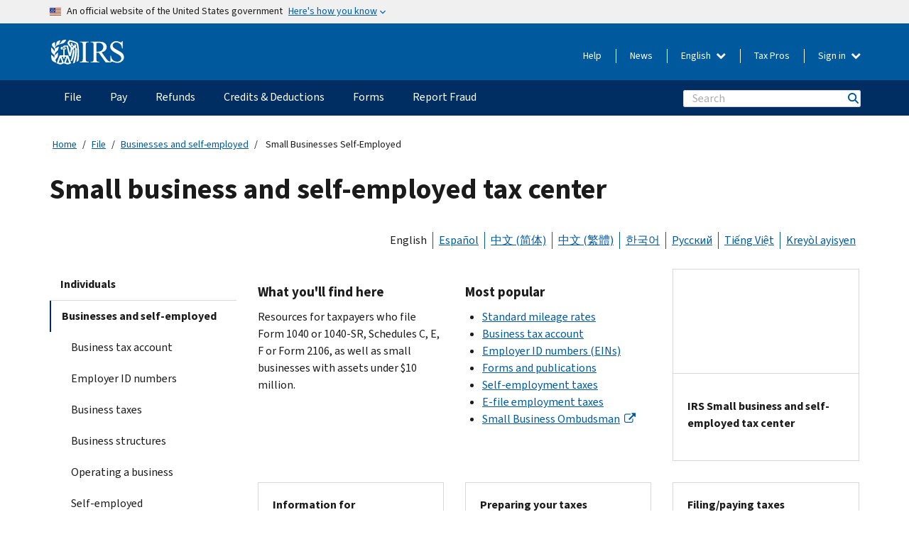

--- FILE ---
content_type: text/html; charset=UTF-8
request_url: https://www.irs.gov/businesses/small-businesses-self-employed
body_size: 18531
content:
<!DOCTYPE html>
<html lang="en" dir="ltr" prefix="content: http://purl.org/rss/1.0/modules/content/  dc: http://purl.org/dc/terms/  foaf: http://xmlns.com/foaf/0.1/  og: http://ogp.me/ns#  rdfs: http://www.w3.org/2000/01/rdf-schema#  schema: http://schema.org/  sioc: http://rdfs.org/sioc/ns#  sioct: http://rdfs.org/sioc/types#  skos: http://www.w3.org/2004/02/skos/core#  xsd: http://www.w3.org/2001/XMLSchema# ">
  <head>
    <meta charset="utf-8" />
<meta name="description" content="Access tax forms, including Form Schedule C, Form 941, publications, eLearning resources, and more for small businesses with assets under $10 million." />
<meta name="abstract" content="Access tax forms, including Form Schedule C, Form 941, publications, eLearning resources, and more for small businesses with assets under $10 million." />
<link rel="canonical" href="https://www.irs.gov/businesses/small-businesses-self-employed" />
<meta name="robots" content="index, follow" />
<meta name="original-source" content="https://www.irs.gov/businesses/small-businesses-self-employed/" />
<meta name="rights" content="United States Internal Revenue Services" />
<meta property="og:image:url" content="https://www.irs.gov/pub/image/logo_small.jpg" />
<meta property="og:image:type" content="image/jpeg" />
<meta property="og:image:alt" content="IRS logo" />
<meta name="twitter:card" content="summary" />
<meta name="twitter:title" content="Small Businesses Self-Employed | Internal Revenue Service" />
<meta name="twitter:description" content="Access tax forms, including Form Schedule C, Form 941, publications, eLearning resources, and more for small businesses with assets under $10 million." />
<meta name="twitter:image:alt" content="IRS logo" />
<meta name="twitter:image" content="https://www.irs.gov/pub/image/logo_small.jpg" />
<meta name="Generator" content="Drupal 10 (https://www.drupal.org)" />
<meta name="MobileOptimized" content="width" />
<meta name="HandheldFriendly" content="true" />
<meta name="viewport" content="width=device-width, initial-scale=1, shrink-to-fit=no" />
<script type="application/ld+json">{
    "@context": "https://schema.org",
    "@graph": [
        {
            "name": "Small Businesses Self-Employed",
            "datePosted": "2018-03-30T13:35:48-0400"
        }
    ]
}</script>
<meta http-equiv="x-ua-compatible" content="ie=edge" />
<link rel="icon" href="/themes/custom/pup_base/favicon.ico" type="image/vnd.microsoft.icon" />
<link rel="alternate" hreflang="en" href="https://www.irs.gov/businesses/small-businesses-self-employed" />
<link rel="alternate" hreflang="es" href="https://www.irs.gov/es/businesses/small-businesses-self-employed" />
<link rel="alternate" hreflang="zh-hans" href="https://www.irs.gov/zh-hans/businesses/small-businesses-self-employed" />
<link rel="alternate" hreflang="zh-hant" href="https://www.irs.gov/zh-hant/businesses/small-businesses-self-employed" />
<link rel="alternate" hreflang="ko" href="https://www.irs.gov/ko/businesses/small-businesses-self-employed" />
<link rel="alternate" hreflang="ru" href="https://www.irs.gov/ru/businesses/small-businesses-self-employed" />
<link rel="alternate" hreflang="vi" href="https://www.irs.gov/vi/businesses/small-businesses-self-employed" />
<link rel="alternate" hreflang="ht" href="https://www.irs.gov/ht/businesses/small-businesses-self-employed" />
<script>window.a2a_config=window.a2a_config||{};a2a_config.callbacks=[];a2a_config.overlays=[];a2a_config.templates={};</script>

    <title>Small Businesses Self-Employed | Internal Revenue Service</title>
    <link rel="stylesheet" media="all" href="/pub/css/css_l4Bx_F_pOetP66mYi904VXkzDsGDiIhX2TOSuw0T3hk.css?delta=0&amp;language=en&amp;theme=pup_irs_barrio&amp;include=[base64]" />
<link rel="stylesheet" media="all" href="/pub/css/css_b0l94dxm1l2fg0-oLW4ojEz8UV-N68UVmc_KP52dHMA.css?delta=1&amp;language=en&amp;theme=pup_irs_barrio&amp;include=[base64]" />
<link rel="stylesheet" media="print" href="/pub/css/css_WlAghOQT5xx4RD2X475ayfNTXU9vzg_azpPN-i_icwU.css?delta=2&amp;language=en&amp;theme=pup_irs_barrio&amp;include=[base64]" />

    <script type="application/json" data-drupal-selector="drupal-settings-json">{"path":{"baseUrl":"\/","pathPrefix":"","currentPath":"node\/56826","currentPathIsAdmin":false,"isFront":false,"currentLanguage":"en"},"pluralDelimiter":"\u0003","suppressDeprecationErrors":true,"gtag":{"tagId":"","consentMode":false,"otherIds":[],"events":[],"additionalConfigInfo":[]},"ajaxPageState":{"libraries":"[base64]","theme":"pup_irs_barrio","theme_token":"tCKZp1j8eu81uHfyhuyRWfg57s5ri8k_Cs7nCMZOsm0"},"ajaxTrustedUrl":{"\/site-index-search":true},"gtm":{"tagId":null,"settings":{"data_layer":"dataLayer","include_environment":false},"tagIds":["GTM-KV978ZL"]},"dataLayer":{"defaultLang":"en","languages":{"en":{"id":"en","name":"English","direction":"ltr","weight":-10},"es":{"id":"es","name":"Spanish","direction":"ltr","weight":-9},"zh-hans":{"id":"zh-hans","name":"Chinese, Simplified","direction":"ltr","weight":-8},"zh-hant":{"id":"zh-hant","name":"Chinese, Traditional","direction":"ltr","weight":-7},"ko":{"id":"ko","name":"Korean","direction":"ltr","weight":-6},"ru":{"id":"ru","name":"Russian","direction":"ltr","weight":-5},"vi":{"id":"vi","name":"Vietnamese","direction":"ltr","weight":-4},"ht":{"id":"ht","name":"Haitian Creole","direction":"ltr","weight":-3}}},"data":{"extlink":{"extTarget":false,"extTargetAppendNewWindowLabel":"(opens in a new window)","extTargetNoOverride":false,"extNofollow":false,"extTitleNoOverride":false,"extNoreferrer":false,"extFollowNoOverride":false,"extClass":"ext","extLabel":"(link is external)","extImgClass":true,"extSubdomains":true,"extExclude":"","extInclude":"","extCssExclude":".paragraph--type--social-media-footer, .btn-primary, .btn-secondary","extCssInclude":"","extCssExplicit":"","extAlert":false,"extAlertText":"This link will take you to an external web site. We are not responsible for their content.","extHideIcons":false,"mailtoClass":"mailto","telClass":"","mailtoLabel":"(link sends email)","telLabel":"(link is a phone number)","extUseFontAwesome":true,"extIconPlacement":"append","extPreventOrphan":false,"extFaLinkClasses":"fa fa-external-link fa-external-link-alt","extFaMailtoClasses":"fa fa-envelope-o","extAdditionalLinkClasses":"","extAdditionalMailtoClasses":"","extAdditionalTelClasses":"","extFaTelClasses":"fa fa-phone","whitelistedDomains":[],"extExcludeNoreferrer":""}},"chosen":{"selector":"select:not(:hidden,[id*=\u0027edit-state\u0027],[id^=\u0022views-form-user-admin-people-page\u0022] #edit-action)","minimum_single":25,"minimum_multiple":20,"minimum_width":200,"use_relative_width":false,"options":{"disable_search":false,"disable_search_threshold":0,"allow_single_deselect":false,"add_helper_buttons":false,"search_contains":true,"placeholder_text_multiple":"Choose some option","placeholder_text_single":"Choose an option","no_results_text":"No results match","max_shown_results":null,"inherit_select_classes":true}},"search_api_autocomplete":{"pup_site_index_search":{"delay":600,"auto_submit":true,"min_length":3}},"accordion_menus":{"accordion_closed":{"main_mobile":"main_mobile"}},"ajax":[],"user":{"uid":0,"permissionsHash":"a8bc380c6e4e686aded8ae0b2ef5e6ad03a865beea587aa9d6f35a3ea33ac02a"}}</script>
<script src="/pub/js/js_SvGSEFYsOpQP3gNDbKkK7uDwPRO6RaaM0kKXI3eIPv4.js?scope=header&amp;delta=0&amp;language=en&amp;theme=pup_irs_barrio&amp;include=[base64]"></script>
<script src="/modules/contrib/google_tag/js/gtag.js?t9pcyk"></script>
<script src="/modules/contrib/google_tag/js/gtm.js?t9pcyk"></script>

  </head>
  <body class="layout-one-sidebar layout-sidebar-first has-featured-top page-node-56826 path-node node--type-landing-page bootstrap-barrio lang-en">
    <a href="#main-content" class="visually-hidden-focusable">
      Skip to main content
    </a>
    <noscript><iframe src="https://www.googletagmanager.com/ns.html?id=GTM-KV978ZL"
                  height="0" width="0" style="display:none;visibility:hidden"></iframe></noscript>

      <div class="dialog-off-canvas-main-canvas" data-off-canvas-main-canvas>
    <div id="page-wrapper">
  <div id="page">
    <div id="mobile-clickable-overlay" class="mobile-menu-overlay"></div>
    <header id="header" class="header" role="banner" aria-label="Site header">
                          <div  class="region region-header-top">
          <div class="container">
          <section class="usa-banner" aria-label="Official website of the United States government">
  <header class="usa-banner__header">
    <div class="us-flag">
      <img class="usa-banner__flag" src="/themes/custom/pup_irs_barrio/images/us_flag_small.png" alt="" aria-hidden="true">
    </div>
    <div class="official-text" aria-hidden="true">
      <p class="usa-banner__header-text">An official website of the United States government</p>
      <p class="usa-banner__header-action">Here's how you know</p>
    </div>
    <button class="usa-banner__button" aria-expanded="false" aria-controls="gov-info"><span>Here's how you know</span></button>
  </header>
  <div id="gov-info" class="usa-banner__content" hidden>
    <div class="row">
      <div class="usa-banner__guidance col-12 col-sm-6">
        <img class="usa-banner__icon" src="/themes/custom/pup_irs_barrio/images/icon-dot-gov.svg" alt="" aria-hidden="true">
        <div class="usa-media-block__body">
          <p><strong>Official websites use .gov</strong></p>
          <p>A <strong>.gov</strong> website belongs to an official government organization in the United States.</p>
        </div>
      </div>
      <div class="usa-banner__guidance col-12 col-sm-6">
        <img class="usa-banner__icon" src="/themes/custom/pup_irs_barrio/images/icon-https.svg" alt="" aria-hidden="true">
        <div class="usa-banner__body">
          <p><strong>Secure .gov websites use HTTPS</strong></p>
          <p>
          A <strong>lock</strong>
          (<img class="usa-banner__sm-icon" src="/themes/custom/pup_irs_barrio/images/lock.svg" title="Lock" alt="Locked padlock icon">)
          or <strong>https://</strong> means you've safely connected to the .gov website. Share sensitive information only on official, secure websites.
          </p>
        </div>
      </div>
    </div>
  </div>
</section>
      </div>
      </div>

                                  <div id="header-main">
            <div class="container">
              <div class="row align-items-center py-3">
                                  <div class="region-left-header col-3 col-md-1 no-gutter">
                    <div class="form-inline navbar-form">
                        <div  class="region region-header-left" id="header-left">
            <a href="/" title="Home" rel="home" class="navbar-brand">
          <img src="/themes/custom/pup_irs_barrio/logo.svg" alt="Home" />
      <img class="print-logo" src="/themes/custom/pup_irs_barrio/images/logo-print.svg" alt="Home" aria-hidden="true" />
          </a>

      </div>

                    </div>
                  </div>
                                                  <div class="region-right-header col-md-11 d-none d-md-block">
                      <div class="language-switcher-language-url block block-language block-language-blocklanguage-interface" id="block-pup-irs-barrio-languageswitcher" role="navigation" data-block-plugin-id="language_block:language_interface">
  
    
      <div class="content">
        <div class="dropdown">
    <button class="btn btn-default dropdown-toggle languageSwitcher" type="button" id="languageSwitcher" data-toggle="dropdown" aria-expanded="false">
      English
      <i class="fa fa-chevron-down"></i>
    </button>
    <ul class="dropdown-menu"><li hreflang="es" data-drupal-link-system-path="node/56826" class="es"><a href="/es/businesses/small-businesses-self-employed" class="language-link" lang="es" hreflang="es" data-drupal-link-system-path="node/56826">Español</a></li><li hreflang="zh-hans" data-drupal-link-system-path="node/56826" class="zh-hans"><a href="/zh-hans/businesses/small-businesses-self-employed" class="language-link" lang="zh-hans" hreflang="zh-hans" data-drupal-link-system-path="node/56826">中文 (简体)</a></li><li hreflang="zh-hant" data-drupal-link-system-path="node/56826" class="zh-hant"><a href="/zh-hant/businesses/small-businesses-self-employed" class="language-link" lang="zh-hant" hreflang="zh-hant" data-drupal-link-system-path="node/56826">中文 (繁體)</a></li><li hreflang="ko" data-drupal-link-system-path="node/56826" class="ko"><a href="/ko/businesses/small-businesses-self-employed" class="language-link" lang="ko" hreflang="ko" data-drupal-link-system-path="node/56826">한국어</a></li><li hreflang="ru" data-drupal-link-system-path="node/56826" class="ru"><a href="/ru/businesses/small-businesses-self-employed" class="language-link" lang="ru" hreflang="ru" data-drupal-link-system-path="node/56826">Русский</a></li><li hreflang="vi" data-drupal-link-system-path="node/56826" class="vi"><a href="/vi/businesses/small-businesses-self-employed" class="language-link" lang="vi" hreflang="vi" data-drupal-link-system-path="node/56826">Tiếng Việt</a></li><li hreflang="ht" data-drupal-link-system-path="node/56826" class="ht"><a href="/ht/businesses/small-businesses-self-employed" class="language-link" lang="ht" hreflang="ht" data-drupal-link-system-path="node/56826">Kreyòl ayisyen</a></li></ul>
    </div>
    </div>
  </div>
<nav role="navigation" aria-labelledby="block-pup-irs-barrio-informationmenu-2-menu" id="block-pup-irs-barrio-informationmenu-2" data-block-plugin-id="system_menu_block:pup-info-menu" class="pup-nav-en block block-menu navigation menu--pup-info-menu">
            
  <h2 class="visually-hidden" id="block-pup-irs-barrio-informationmenu-2-menu">Information Menu</h2>
  

        
                  <ul class="clearfix nav" data-component-id="pup_irs_barrio:menu">
                    <li class="nav-item">
                                                          <a href="/help/let-us-help-you" title="Help" class="nav-link" data-drupal-link-system-path="node/16916">Help</a>
                        </li>
                <li class="nav-item">
                                                          <a href="/newsroom" title="News" class="nav-link" data-drupal-link-system-path="node/19646">News</a>
                        </li>
                <li class="nav-item">
                                                          <a href="/tax-professionals" class="nav-link" data-drupal-link-system-path="node/11">Tax Pros</a>
                        </li>
                <li class="nav-item menu-item--expanded dropdown">
                                                                                            <span class="dropdown-toggle nav-link" role="button" data-bs-toggle="dropdown" data-bs-auto-close="outside">Sign in <span class="caret"></span></span>
                                        <ul class="dropdown-menu dropdown-menu-end">
                    <li class="nav-item">
                                                          <a href="https://sa.www4.irs.gov/ola/" class="btn btn-primary nav-link btn btn-primary">Individual</a>
                        </li>
                <li class="nav-item">
                                                          <a href="https://sa.www4.irs.gov/bola/" class="btn btn-primary nav-link btn btn-primary">Business</a>
                        </li>
                <li class="nav-item">
                                                          <a href="https://sa.www4.irs.gov/taxpro/" class="btn btn-primary nav-link btn btn-primary">Tax Pro</a>
                        </li>
                <li class="nav-item">
                  
            <div class="clearfix text-formatted field field--name-body field--type-text-with-summary field--label-hidden field__item"><h2>Access your tax information with an IRS account.</h2>

<ul class="signin-content-checkmarks">
	<li>Refunds</li>
	<li>Payments</li>
	<li>Tax records</li>
</ul>
</div>
      
              </li>
                <li class="nav-item">
                                                          <a href="/your-account" class="btn btn-primary nav-link btn btn-primary" data-drupal-link-system-path="node/126776">Create account</a>
                        </li>
        </ul>
  
                        </li>
        </ul>
  



  </nav>


                  </div>
                                                  <div class="region-right-mobile col-9 d-md-none">
                    <ul class="nav pup-header-mobile-menu align-items-center justify-content-end">
                      <li>
                        <button type="button" id="pup-mobile-navbar-searchBtn" class="btn btn-link pup-header-mobile-menu__searchBtn" data-target="mobile-search" aria-expanded="false" aria-controls="block-pup-irs-barrio-exposedformpup-site-index-searchsite-search-srt-relevance-4">
                          Search
                        </button>
                      </li>
                      <li id="pup-mobile-navbar-infoBtn" class="pup-header-mobile-menu__infoBtn" data-close-text="Close">
                          <div  class="region region-mobile-header" id="mobile-header">
          <nav role="navigation" aria-labelledby="block-pup-irs-barrio-helpmenumobile-menu" id="block-pup-irs-barrio-helpmenumobile" data-block-plugin-id="system_menu_block:help-menu-mobile" class="block block-menu navigation menu--help-menu-mobile">
            
  <h2 class="visually-hidden" id="block-pup-irs-barrio-helpmenumobile-menu">Help Menu Mobile</h2>
  

        
                  <ul class="clearfix nav" data-component-id="pup_irs_barrio:menu">
                    <li class="nav-item menu-item--expanded dropdown">
                                                                                            <span class="dropdown-toggle nav-link" role="button" data-bs-toggle="dropdown" data-bs-auto-close="outside">Sign in <span class="caret"></span></span>
                                        <ul class="dropdown-menu dropdown-menu-end">
                    <li class="nav-item">
                                                          <a href="https://sa.www4.irs.gov/ola/" class="btn btn-primary nav-link btn btn-primary">Individual</a>
                        </li>
                <li class="nav-item">
                                                          <a href="https://sa.www4.irs.gov/bola/" class="btn btn-primary nav-link btn btn-primary">Business</a>
                        </li>
                <li class="nav-item">
                                                          <a href="https://sa.www4.irs.gov/taxpro/" class="btn btn-primary nav-link btn btn-primary">Tax Pro</a>
                        </li>
                <li class="nav-item">
                  
            <div class="clearfix text-formatted field field--name-body field--type-text-with-summary field--label-hidden field__item"><h2>Access your tax information with an IRS account.</h2>

<ul class="signin-content-checkmarks">
	<li>Refunds</li>
	<li>Payments</li>
	<li>Tax records</li>
</ul>
</div>
      
              </li>
                <li class="nav-item">
                                                          <a href="/your-account" class="btn btn-primary nav-link btn btn-primary" data-drupal-link-system-path="node/126776">Create account</a>
                        </li>
        </ul>
  
                        </li>
        </ul>
  



  </nav>

      </div>

                      </li>
                      <li>
                        <button type="button" id="pup-mobile-navbar-menuBtn" class="btn btn-link pup-header-mobile-menu__menuBtn mobile-menu-icon" data-target="mobile-menu">
                          Menu
                        </button>
                      </li>
                    </ul>
                  </div>
                              </div>
            </div>
          </div>
                            <div  class="d-none d-md-block region region-primary-navigation" id="primary-navigation">
        <div class="container">
      <div class="row">
        <nav role="navigation" aria-labelledby="block-pup-irs-barrio-mainnavigationmobile-menu" id="block-pup-irs-barrio-mainnavigationmobile" data-block-plugin-id="system_menu_block:main_mobile" class="col-9 block block-menu navigation menu--main-mobile">
            
  <h2 class="visually-hidden" id="block-pup-irs-barrio-mainnavigationmobile-menu">Main navigation</h2>
  

        

                <a id="stickyNavLogo" class="logo navbar-btn pull-left" href="/" title="Home" rel="home">
        <img src="/themes/custom/pup_irs_barrio/logo.svg" alt="Home">
      </a>
      <ul id="accessible-megamenu-navigation" class="clearfix menu nav align-items-center">
                              
                                              <li class="megamenu-top-nav-item dropdown">	
          <a href="/filing" aria-controls="accessible-megamenu-file-submenu" aria-expanded="false" aria-label="File menu has additional options. Use the spacebar to open the File sub menu or enter to navigate to the File page." role="application" id="accessible-megamenu-nav-item-0">File</a>
                                    <ul id="accessible-megamenu-file-submenu" class="clearfix menu align-items-center dropdown-menu m-0 py-0" aria-expanded="false" aria-hidden="true" aria-labelledby="accessible-megamenu-nav-item-0" role="region">
       <div class="mega-menu-container container d-md-flex px-0">
                              
                                              
                              <li><a href="/filing" class="mobile-only-text" id="accessible-megamenu-file-submenu-0" data-drupal-link-system-path="node/19656">Overview</a>
                     
                  </li>
                            
                                                                <div class="mega-menu-column py-4 me-4 flex-grow-1">
                                            
                              <li><span class="mega-menu-column-header" id="accessible-megamenu-file-submenu-1">INFORMATION FOR…</span>
                     
                  </li>
                            
                                              
                              <li><a href="/individual-tax-filing" id="accessible-megamenu-file-submenu-2" data-drupal-link-system-path="node/142191">Individuals</a>
                     
                  </li>
                            
                                              
                              <li><a href="/businesses" id="accessible-megamenu-file-submenu-3" data-drupal-link-system-path="node/18976">Business and self-employed</a>
                     
                  </li>
                            
                                              
                              <li><a href="/charities-and-nonprofits" id="accessible-megamenu-file-submenu-4" data-drupal-link-system-path="node/58461">Charities and nonprofits</a>
                     
                  </li>
                            
                                              
                              <li><a href="/individuals/international-taxpayers" id="accessible-megamenu-file-submenu-5" data-drupal-link-system-path="node/19696">International filers</a>
                     
                  </li>
                            
                                              
                              <li><a href="/retirement-plans" id="accessible-megamenu-file-submenu-6" data-drupal-link-system-path="node/19741">Retirement</a>
                     
                  </li>
                            
                                              
                              <li><a href="/government-entities" id="accessible-megamenu-file-submenu-7" data-drupal-link-system-path="node/19586">Governments and tax-exempt bonds</a>
                     
                  </li>
                            
                                              
                              <li><a href="/government-entities/indian-tribal-governments" id="accessible-megamenu-file-submenu-8" data-drupal-link-system-path="node/19601">Indian Tribal Governments</a>
                     
                  </li>
                            
                                          </div>
                                                  <div class="mega-menu-column py-4 me-4 flex-grow-1">
                                            
                              <li><span class="mega-menu-column-header" id="accessible-megamenu-file-submenu-9">FILING FOR INDIVIDUALS</span>
                     
                  </li>
                            
                                              
                              <li><a href="/filing/individuals/how-to-file" id="accessible-megamenu-file-submenu-10" data-drupal-link-system-path="node/22856">How to file</a>
                     
                  </li>
                            
                                              
                              <li><a href="/filing/individuals/when-to-file" id="accessible-megamenu-file-submenu-11" data-drupal-link-system-path="node/22726">When to file</a>
                     
                  </li>
                            
                                              
                              <li><a href="/filing/where-to-file-tax-returns-addresses-listed-by-return-type" id="accessible-megamenu-file-submenu-12" data-drupal-link-system-path="node/2442">Where to file</a>
                     
                  </li>
                            
                                              
                              <li><a href="/filing/individuals/update-my-information" id="accessible-megamenu-file-submenu-13" data-drupal-link-system-path="node/22861">Update your information</a>
                     
                  </li>
                            
                                          </div>
                                                  <div class="mega-menu-column py-4 me-4 flex-grow-1">
                                            
                              <li><span class="mega-menu-column-header" id="accessible-megamenu-file-submenu-14">POPULAR</span>
                     
                  </li>
                            
                                              
                              <li><a href="/individuals/get-transcript" id="accessible-megamenu-file-submenu-15" data-drupal-link-system-path="node/136676">Tax record (transcript)</a>
                     
                  </li>
                            
                                              
                              <li><a href="/businesses/small-businesses-self-employed/get-an-employer-identification-number" id="accessible-megamenu-file-submenu-16" data-drupal-link-system-path="node/17153">Apply for an Employer ID Number (EIN)</a>
                     
                  </li>
                            
                                              
                              <li><a href="/filing/file-an-amended-return" id="accessible-megamenu-file-submenu-17" data-drupal-link-system-path="node/128551">Amend return</a>
                     
                  </li>
                            
                                              
                              <li><a href="/identity-theft-fraud-scams/get-an-identity-protection-pin" id="accessible-megamenu-file-submenu-18" data-drupal-link-system-path="node/16696">Identity Protection PIN (IP PIN)</a>
                     
                  </li>
                       </div>
    
                </div>
        </ul>
      
            </li>
                            
                                              <li class="megamenu-top-nav-item dropdown">	
          <a href="/payments" aria-controls="accessible-megamenu-pay-submenu" aria-expanded="false" aria-label="Pay menu has additional options. Use the spacebar to open the Pay sub menu or enter to navigate to the Pay page." role="application" id="accessible-megamenu-nav-item-1">Pay</a>
                                    <ul id="accessible-megamenu-pay-submenu" class="clearfix menu align-items-center dropdown-menu m-0 py-0" aria-expanded="false" aria-hidden="true" aria-labelledby="accessible-megamenu-nav-item-1" role="region">
       <div class="mega-menu-container container d-md-flex px-0">
                              
                                              
                              <li><a href="/payments" class="mobile-only-text" id="accessible-megamenu-pay-submenu-0" data-drupal-link-system-path="node/19551">Overview</a>
                     
                  </li>
                            
                                                                <div class="mega-menu-column py-4 me-4 flex-grow-1">
                                            
                              <li><span class="mega-menu-column-header" id="accessible-megamenu-pay-submenu-1">PAY BY</span>
                     
                  </li>
                            
                                              
                              <li><a href="/payments/direct-pay-with-bank-account" id="accessible-megamenu-pay-submenu-2" data-drupal-link-system-path="node/10224">Bank Account (Direct Pay)</a>
                     
                  </li>
                            
                                              
                              <li><a href="/payments/online-payment-agreement-application" id="accessible-megamenu-pay-submenu-3" data-drupal-link-system-path="node/16716">Payment Plan (Installment Agreement)</a>
                     
                  </li>
                            
                                              
                              <li><a href="/payments/eftps-the-electronic-federal-tax-payment-system" id="accessible-megamenu-pay-submenu-4" data-drupal-link-system-path="node/15488">Electronic Federal Tax Payment System (EFTPS)</a>
                     
                  </li>
                            
                                          </div>
                                                  <div class="mega-menu-column py-4 me-4 flex-grow-1">
                                            
                              <li><span class="mega-menu-column-header" id="accessible-megamenu-pay-submenu-5">POPULAR</span>
                     
                  </li>
                            
                                              
                              <li><a href="/your-account" id="accessible-megamenu-pay-submenu-6" data-drupal-link-system-path="node/126776">Your Online Account</a>
                     
                  </li>
                            
                                              
                              <li><a href="/individuals/tax-withholding-estimator" id="accessible-megamenu-pay-submenu-7" data-drupal-link-system-path="node/107181">Tax Withholding Estimator</a>
                     
                  </li>
                            
                                              
                              <li><a href="/businesses/small-businesses-self-employed/estimated-taxes" id="accessible-megamenu-pay-submenu-8" data-drupal-link-system-path="node/17135">Estimated Taxes</a>
                     
                  </li>
                            
                                              
                              <li><a href="/payments/penalties" id="accessible-megamenu-pay-submenu-9" data-drupal-link-system-path="node/91826">Penalties</a>
                     
                  </li>
                       </div>
    
                </div>
        </ul>
      
            </li>
                            
                                              <li class="megamenu-top-nav-item dropdown">	
          <a href="/refunds" aria-controls="accessible-megamenu-refunds-submenu" aria-expanded="false" aria-label="Refunds menu has additional options. Use the spacebar to open the Refunds sub menu or enter to navigate to the Refunds page." role="application" id="accessible-megamenu-nav-item-2">Refunds</a>
                                    <ul id="accessible-megamenu-refunds-submenu" class="clearfix menu align-items-center dropdown-menu m-0 py-0" aria-expanded="false" aria-hidden="true" aria-labelledby="accessible-megamenu-nav-item-2" role="region">
       <div class="mega-menu-container container d-md-flex px-0">
                              
                                              
                              <li><a href="/refunds" class="mobile-only-text" id="accessible-megamenu-refunds-submenu-0" data-drupal-link-system-path="node/130131">Overview</a>
                     
                  </li>
                            
                                                    <div class="mega-menu-column no-header-extra-padding py-4 me-3 flex-grow-1">
                                            
                              <li><a href="/wheres-my-refund" class="mega-menu-column-header" id="accessible-megamenu-refunds-submenu-1" data-drupal-link-system-path="node/19556">Where’s My Refund?</a>
                     
                  </li>
                            
                                              
                              <li><a href="/refunds/get-your-refund-faster-tell-irs-to-direct-deposit-your-refund-to-one-two-or-three-accounts" id="accessible-megamenu-refunds-submenu-2" data-drupal-link-system-path="node/10971">Direct deposit</a>
                     
                  </li>
                            
                                              
                              <li><a href="/filing/wheres-my-amended-return" id="accessible-megamenu-refunds-submenu-3" data-drupal-link-system-path="node/17175">Where’s My Amended Return?</a>
                     
                  </li>
                       </div>
    
                </div>
        </ul>
      
            </li>
                            
                                              <li class="megamenu-top-nav-item dropdown">	
          <a href="/credits-and-deductions" aria-controls="accessible-megamenu-credits-deductions-submenu" aria-expanded="false" aria-label="Credits &amp; Deductions menu has additional options. Use the spacebar to open the Credits &amp; Deductions sub menu or enter to navigate to the Credits &amp; Deductions page." role="application" id="accessible-megamenu-nav-item-3">Credits & Deductions</a>
                                    <ul id="accessible-megamenu-credits-deductions-submenu" class="clearfix menu align-items-center dropdown-menu m-0 py-0" aria-expanded="false" aria-hidden="true" aria-labelledby="accessible-megamenu-nav-item-3" role="region">
       <div class="mega-menu-container container d-md-flex px-0">
                              
                                              
                              <li><a href="/credits-and-deductions" class="mobile-only-text" id="accessible-megamenu-credits-deductions-submenu-0" data-drupal-link-system-path="node/80206">Overview</a>
                     
                  </li>
                            
                                                                <div class="mega-menu-column py-4 me-4 flex-grow-1">
                                            
                              <li><span class="mega-menu-column-header" id="accessible-megamenu-credits-deductions-submenu-1">INFORMATION FOR...</span>
                     
                  </li>
                            
                                              
                              <li><a href="/credits-and-deductions-for-individuals" title="For you and your family" id="accessible-megamenu-credits-deductions-submenu-2" data-drupal-link-system-path="node/5">Individuals</a>
                     
                  </li>
              <li class="mega-menu-helper-text">
          <span class="desktop-only-text">
            For you and your family
          </span>
        </li>
                            
                                              
                              <li><a href="/credits-deductions/businesses" title="Standard mileage and other information" id="accessible-megamenu-credits-deductions-submenu-3" data-drupal-link-system-path="node/19941">Businesses & Self-Employed</a>
                     
                  </li>
              <li class="mega-menu-helper-text">
          <span class="desktop-only-text">
            Standard mileage and other information
          </span>
        </li>
                            
                                          </div>
                                                  <div class="mega-menu-column py-4 me-4 flex-grow-1">
                                            
                              <li><span class="mega-menu-column-header" id="accessible-megamenu-credits-deductions-submenu-4">POPULAR</span>
                     
                  </li>
                            
                                              
                              <li><a href="/credits-deductions/individuals/earned-income-tax-credit-eitc" id="accessible-megamenu-credits-deductions-submenu-5" data-drupal-link-system-path="node/18966">Earned Income Credit (EITC)</a>
                     
                  </li>
                            
                                              
                              <li><a href="/credits-deductions/individuals/child-tax-credit" id="accessible-megamenu-credits-deductions-submenu-6" data-drupal-link-system-path="node/771">Child Tax Credit</a>
                     
                  </li>
                            
                                              
                              <li><a href="/credits-deductions/clean-vehicle-and-energy-credits" id="accessible-megamenu-credits-deductions-submenu-7" data-drupal-link-system-path="node/126641">Clean Energy and Vehicle Credits</a>
                     
                  </li>
                            
                                              
                              <li><a href="/help/ita/how-much-is-my-standard-deduction" id="accessible-megamenu-credits-deductions-submenu-8" data-drupal-link-system-path="node/5229">Standard Deduction</a>
                     
                  </li>
                            
                                              
                              <li><a href="/retirement-plans" id="accessible-megamenu-credits-deductions-submenu-9" data-drupal-link-system-path="node/19741">Retirement Plans</a>
                     
                  </li>
                       </div>
    
                </div>
        </ul>
      
            </li>
                            
                                              <li class="megamenu-top-nav-item dropdown">	
          <a href="/forms-instructions" aria-controls="accessible-megamenu-forms-submenu" aria-expanded="false" aria-label="Forms menu has additional options. Use the spacebar to open the Forms sub menu or enter to navigate to the Forms page." role="application" id="accessible-megamenu-nav-item-4">Forms</a>
                                    <ul id="accessible-megamenu-forms-submenu" class="clearfix menu align-items-center dropdown-menu m-0 py-0" aria-expanded="false" aria-hidden="true" aria-labelledby="accessible-megamenu-nav-item-4" role="region">
       <div class="mega-menu-container container d-md-flex px-0">
                              
                                              
                              <li><a href="/forms-instructions" class="mobile-only-text" id="accessible-megamenu-forms-submenu-0" data-drupal-link-system-path="node/6">Overview</a>
                     
                  </li>
                            
                                                                <div class="mega-menu-column py-4 me-4 flex-grow-1">
                                            
                              <li><span class="mega-menu-column-header" id="accessible-megamenu-forms-submenu-1">POPULAR FORMS & INSTRUCTIONS</span>
                     
                  </li>
                            
                                              
                              <li><a href="/forms-pubs/about-form-1040" title="Individual Income Tax Return" id="accessible-megamenu-forms-submenu-2" data-drupal-link-system-path="node/16022">Form 1040</a>
                     
                  </li>
              <li class="mega-menu-helper-text">
          <span class="desktop-only-text">
            Individual Income Tax Return
          </span>
        </li>
                            
                                              
                              <li><a href="/instructions/i1040gi" title="Instructions for Form 1040 " id="accessible-megamenu-forms-submenu-3" data-drupal-link-system-path="node/100166">Form 1040 Instructions</a>
                     
                  </li>
              <li class="mega-menu-helper-text">
          <span class="desktop-only-text">
            Instructions for Form 1040 
          </span>
        </li>
                            
                                              
                              <li><a href="/forms-pubs/about-form-w-9" title="Request for Taxpayer Identification Number (TIN) and Certification" id="accessible-megamenu-forms-submenu-4" data-drupal-link-system-path="node/15825">Form W-9</a>
                     
                  </li>
              <li class="mega-menu-helper-text">
          <span class="desktop-only-text">
            Request for Taxpayer Identification Number (TIN) and Certification
          </span>
        </li>
                            
                                              
                              <li><a href="/forms-pubs/about-form-4506-t" title="Request for Transcript of Tax Return" id="accessible-megamenu-forms-submenu-5" data-drupal-link-system-path="node/10554">Form 4506-T</a>
                     
                  </li>
              <li class="mega-menu-helper-text">
          <span class="desktop-only-text">
            Request for Transcript of Tax Return
          </span>
        </li>
                            
                                          </div>
                                      <div class="mega-menu-column extra-padding py-4 me-3 flex-grow-1">
                                            
                              <li><a href="/forms-pubs/about-form-w-4" class="mega-menu-column-header" title="Employee&#039;s Withholding Certificate" id="accessible-megamenu-forms-submenu-6" data-drupal-link-system-path="node/15498">Form W-4</a>
                     
                  </li>
              <li class="mega-menu-helper-text">
          <span class="desktop-only-text">
            Employee&#039;s Withholding Certificate
          </span>
        </li>
                            
                                              
                              <li><a href="/forms-pubs/about-form-941" title="Employer&#039;s Quarterly Federal Tax Return" id="accessible-megamenu-forms-submenu-7" data-drupal-link-system-path="node/53446">Form 941</a>
                     
                  </li>
              <li class="mega-menu-helper-text">
          <span class="desktop-only-text">
            Employer&#039;s Quarterly Federal Tax Return
          </span>
        </li>
                            
                                              
                              <li><a href="/forms-pubs/about-form-w-2" title="Wage and Tax Statement" id="accessible-megamenu-forms-submenu-8" data-drupal-link-system-path="node/5737">Form W-2</a>
                     
                  </li>
              <li class="mega-menu-helper-text">
          <span class="desktop-only-text">
            Wage and Tax Statement
          </span>
        </li>
                            
                                              
                              <li><a href="/forms-pubs/about-form-9465" title="Installment Agreement Request" id="accessible-megamenu-forms-submenu-9" data-drupal-link-system-path="node/15532">Form 9465</a>
                     
                  </li>
              <li class="mega-menu-helper-text">
          <span class="desktop-only-text">
            Installment Agreement Request
          </span>
        </li>
                            
                                          </div>
                                                  <div class="mega-menu-column py-4 me-4 flex-grow-1">
                                            
                              <li><span class="mega-menu-column-header" id="accessible-megamenu-forms-submenu-10">POPULAR FOR TAX PROS</span>
                     
                  </li>
                            
                                              
                              <li><a href="/forms-pubs/about-form-1040x" title="Amended Individual Income Tax Return" id="accessible-megamenu-forms-submenu-11" data-drupal-link-system-path="node/19996">Form 1040-X</a>
                     
                  </li>
              <li class="mega-menu-helper-text">
          <span class="desktop-only-text">
            Amended Individual Income Tax Return
          </span>
        </li>
                            
                                              
                              <li><a href="/forms-pubs/about-form-2848" title="Power of Attorney" id="accessible-megamenu-forms-submenu-12" data-drupal-link-system-path="node/15839">Form 2848</a>
                     
                  </li>
              <li class="mega-menu-helper-text">
          <span class="desktop-only-text">
            Power of Attorney
          </span>
        </li>
                            
                                              
                              <li><a href="/forms-pubs/about-form-w-7" title="Apply for an ITIN" id="accessible-megamenu-forms-submenu-13" data-drupal-link-system-path="node/15536">Form W-7</a>
                     
                  </li>
              <li class="mega-menu-helper-text">
          <span class="desktop-only-text">
            Apply for an ITIN
          </span>
        </li>
                            
                                              
                              <li><a href="/tax-professionals/office-of-professional-responsibility-and-circular-230" title="Regulations Governing Practice before the IRS" id="accessible-megamenu-forms-submenu-14" data-drupal-link-system-path="node/125016">Circular 230</a>
                     
                  </li>
              <li class="mega-menu-helper-text">
          <span class="desktop-only-text">
            Regulations Governing Practice before the IRS
          </span>
        </li>
                       </div>
    
                </div>
        </ul>
      
            </li>
                            
                                              <li class="megamenu-top-nav-item dropdown">	
          <a href="/help/report-fraud" aria-controls="accessible-megamenu-report-fraud-submenu" aria-expanded="false" aria-label="Report Fraud menu has additional options. Use the spacebar to open the Report Fraud sub menu or enter to navigate to the Report Fraud page." role="application" id="accessible-megamenu-nav-item-5">Report Fraud</a>
                                    <ul id="accessible-megamenu-report-fraud-submenu" class="clearfix menu align-items-center dropdown-menu m-0 py-0" aria-expanded="false" aria-hidden="true" aria-labelledby="accessible-megamenu-nav-item-5" role="region">
       <div class="mega-menu-container container d-md-flex px-0">
                              
                                              
                              <li><a href="/help/report-fraud" class="mobile-only-text" id="accessible-megamenu-report-fraud-submenu-0" data-drupal-link-system-path="node/151251">Overview</a>
                     
                  </li>
                            
                                                    <div class="mega-menu-column no-header-extra-padding py-4 me-3 flex-grow-1">
                                            
                              <li><a href="/help/report-fraud/report-tax-fraud-a-scam-or-law-violation" class="mega-menu-column-header" id="accessible-megamenu-report-fraud-submenu-1" data-drupal-link-system-path="node/1273">Tax fraud and scams</a>
                     
                  </li>
                            
                                              
                              <li><a href="/identity-theft-central" id="accessible-megamenu-report-fraud-submenu-2" data-drupal-link-system-path="node/19616">Identity theft</a>
                     
                  </li>
                            
                                              
                              <li><a href="/help/report-fraud/report-fake-irs-treasury-or-tax-related-emails-and-messages" id="accessible-megamenu-report-fraud-submenu-3" data-drupal-link-system-path="node/15745">Fake IRS email or message</a>
                     
                  </li>
                            
                                              
                              <li><a href="/help/report-fraud/make-a-complaint-about-a-tax-return-preparer" id="accessible-megamenu-report-fraud-submenu-4" data-drupal-link-system-path="node/3141">Tax return preparer</a>
                     
                  </li>
                       </div>
    
                </div>
        </ul>
      
            </li>
               
            </ul>
      

  </nav>
<div class="views-exposed-form col-3 block block-views block-views-exposed-filter-blockpup-site-index-search-site-search-srt-relevance" data-drupal-selector="views-exposed-form-pup-site-index-search-site-search-srt-relevance" id="block-pup-irs-barrio-exposedformpup-site-index-searchsite-search-srt-relevance-2" data-block-plugin-id="views_exposed_filter_block:pup_site_index_search-site_search_srt_relevance">
  
    
      <div class="content">
      

<form action="/site-index-search" method="get" id="views-exposed-form-pup-site-index-search-site-search-srt-relevance" accept-charset="UTF-8" novalidate>
  <div  class="d-flex flex-wrap">
  

<div class="form-item form-group js-form-item form-type-search-api-autocomplete js-form-type-search-api-autocomplete form-item-search js-form-item-search">

                  <label for="edit-search">Search</label>
        <input placeholder="Search" data-drupal-selector="edit-search" data-search-api-autocomplete-search="pup_site_index_search" class="form-autocomplete form-control" data-autocomplete-path="/search_api_autocomplete/pup_site_index_search?display=site_search_srt_relevance&amp;&amp;filter=search" type="text" id="edit-search" name="search" value="" size="30" maxlength="128" />

    </div>

<div class="form-item form-group js-form-item form-type-select js-form-type-select form-item-field-pup-historical-1 js-form-item-field-pup-historical-1">

                  <label for="edit-field-pup-historical-1">Include Historical Content</label>
        <select data-drupal-selector="edit-field-pup-historical-1" id="edit-field-pup-historical-1" name="field_pup_historical_1" class="form-select form-control"><option value="All">- Any -</option><option value="1" selected="selected">No</option></select>

    </div>

<div class="form-item form-group js-form-item form-type-select js-form-type-select form-item-field-pup-historical js-form-item-field-pup-historical">

                  <label for="edit-field-pup-historical">Include Historical Content</label>
        <select data-drupal-selector="edit-field-pup-historical" id="edit-field-pup-historical" name="field_pup_historical" class="form-select form-control"><option value="All">- Any -</option><option value="1" selected="selected">No</option></select>

    </div><div data-drupal-selector="edit-actions" class="form-actions js-form-wrapper form-wrapper mb-3" id="edit-actions">    <button data-drupal-selector="edit-submit-pup-site-index-search" type="submit" id="edit-submit-pup-site-index-search" value="Search" class="button js-form-submit form-submit btn btn-primary btn-default" title="Search">Search</button>
</div>

</div>

</form>
    </div>
  </div>

      </div>
    </div>
      </div>

                            <div  class="region region-mobile-collapsible" id="mobile-collapsible">
          <div id="block-pup-irs-barrio-accordionmainnavigationmobile" data-block-plugin-id="accordion_menus_block:main_mobile" class="block block-accordion-menus block-accordion-menus-blockmain-mobile">
  
    
      <div class="content">
      <div class="accordion_menus_block_container main_mobile">
  <h2 class="accordion-title">
    <a href="#">File</a>
  </h2>
  <div class="accordion_menus-block-content">
    <div class="item-list"><ul class="list-group"><li class="list-group-item"><a href="/filing" class="mobile-only-text">Overview</a></li><li class="list-group-item"><span class="mega-menu-column-header">INFORMATION FOR…</span></li><li class="list-group-item"><a href="/individual-tax-filing">Individuals</a></li><li class="list-group-item"><a href="/businesses">Business and self-employed</a></li><li class="list-group-item"><a href="/charities-and-nonprofits">Charities and nonprofits</a></li><li class="list-group-item"><a href="/individuals/international-taxpayers">International filers</a></li><li class="list-group-item"><a href="/retirement-plans">Retirement</a></li><li class="list-group-item"><a href="/government-entities">Governments and tax-exempt bonds</a></li><li class="list-group-item"><a href="/government-entities/indian-tribal-governments">Indian Tribal Governments</a></li><li class="list-group-item"><span class="mega-menu-column-header">FILING FOR INDIVIDUALS</span></li><li class="list-group-item"><a href="/filing/individuals/how-to-file">How to file</a></li><li class="list-group-item"><a href="/filing/individuals/when-to-file">When to file</a></li><li class="list-group-item"><a href="/filing/where-to-file-tax-returns-addresses-listed-by-return-type">Where to file</a></li><li class="list-group-item"><a href="/filing/individuals/update-my-information">Update your information</a></li><li class="list-group-item"><span class="mega-menu-column-header">POPULAR</span></li><li class="list-group-item"><a href="/individuals/get-transcript">Tax record (transcript)</a></li><li class="list-group-item"><a href="/businesses/small-businesses-self-employed/get-an-employer-identification-number">Apply for an Employer ID Number (EIN)</a></li><li class="list-group-item"><a href="/filing/file-an-amended-return">Amend return</a></li><li class="list-group-item"><a href="/identity-theft-fraud-scams/get-an-identity-protection-pin">Identity Protection PIN (IP PIN)</a></li></ul></div>
  </div>
  <h2 class="accordion-title">
    <a href="#">Pay</a>
  </h2>
  <div class="accordion_menus-block-content">
    <div class="item-list"><ul class="list-group"><li class="list-group-item"><a href="/payments" class="mobile-only-text">Overview</a></li><li class="list-group-item"><span class="mega-menu-column-header">PAY BY</span></li><li class="list-group-item"><a href="/payments/direct-pay-with-bank-account">Bank Account (Direct Pay)</a></li><li class="list-group-item"><a href="/payments/online-payment-agreement-application">Payment Plan (Installment Agreement)</a></li><li class="list-group-item"><a href="/payments/eftps-the-electronic-federal-tax-payment-system">Electronic Federal Tax Payment System (EFTPS)</a></li><li class="list-group-item"><span class="mega-menu-column-header">POPULAR</span></li><li class="list-group-item"><a href="/your-account">Your Online Account</a></li><li class="list-group-item"><a href="/individuals/tax-withholding-estimator">Tax Withholding Estimator</a></li><li class="list-group-item"><a href="/businesses/small-businesses-self-employed/estimated-taxes">Estimated Taxes</a></li><li class="list-group-item"><a href="/payments/penalties">Penalties</a></li></ul></div>
  </div>
  <h2 class="accordion-title">
    <a href="#">Refunds</a>
  </h2>
  <div class="accordion_menus-block-content">
    <div class="item-list"><ul class="list-group"><li class="list-group-item"><a href="/refunds" class="mobile-only-text">Overview</a></li><li class="list-group-item"><a href="/wheres-my-refund" class="mega-menu-column-header">Where’s My Refund?</a></li><li class="list-group-item"><a href="/refunds/get-your-refund-faster-tell-irs-to-direct-deposit-your-refund-to-one-two-or-three-accounts">Direct deposit</a></li><li class="list-group-item"><a href="/filing/wheres-my-amended-return">Where’s My Amended Return?</a></li></ul></div>
  </div>
  <h2 class="accordion-title">
    <a href="#">Credits &amp; Deductions</a>
  </h2>
  <div class="accordion_menus-block-content">
    <div class="item-list"><ul class="list-group"><li class="list-group-item"><a href="/credits-and-deductions" class="mobile-only-text">Overview</a></li><li class="list-group-item"><span class="mega-menu-column-header">INFORMATION FOR...</span></li><li class="list-group-item"><a href="/credits-and-deductions-for-individuals" title="For you and your family">Individuals</a></li><li class="list-group-item"><a href="/credits-deductions/businesses" title="Standard mileage and other information">Businesses &amp; Self-Employed</a></li><li class="list-group-item"><span class="mega-menu-column-header">POPULAR</span></li><li class="list-group-item"><a href="/credits-deductions/individuals/earned-income-tax-credit-eitc">Earned Income Credit (EITC)</a></li><li class="list-group-item"><a href="/credits-deductions/individuals/child-tax-credit">Child Tax Credit</a></li><li class="list-group-item"><a href="/credits-deductions/clean-vehicle-and-energy-credits">Clean Energy and Vehicle Credits</a></li><li class="list-group-item"><a href="/help/ita/how-much-is-my-standard-deduction">Standard Deduction</a></li><li class="list-group-item"><a href="/retirement-plans">Retirement Plans</a></li></ul></div>
  </div>
  <h2 class="accordion-title">
    <a href="#">Forms</a>
  </h2>
  <div class="accordion_menus-block-content">
    <div class="item-list"><ul class="list-group"><li class="list-group-item"><a href="/forms-instructions" class="mobile-only-text">Overview</a></li><li class="list-group-item"><span class="mega-menu-column-header">POPULAR FORMS &amp; INSTRUCTIONS</span></li><li class="list-group-item"><a href="/forms-pubs/about-form-1040" title="Individual Income Tax Return">Form 1040</a></li><li class="list-group-item"><a href="/instructions/i1040gi" title="Instructions for Form 1040 ">Form 1040 Instructions</a></li><li class="list-group-item"><a href="/forms-pubs/about-form-w-9" title="Request for Taxpayer Identification Number (TIN) and Certification">Form W-9</a></li><li class="list-group-item"><a href="/forms-pubs/about-form-4506-t" title="Request for Transcript of Tax Return">Form 4506-T</a></li><li class="list-group-item"><a href="/forms-pubs/about-form-w-4" class="mega-menu-column-header" title="Employee&#039;s Withholding Certificate">Form W-4</a></li><li class="list-group-item"><a href="/forms-pubs/about-form-941" title="Employer&#039;s Quarterly Federal Tax Return">Form 941</a></li><li class="list-group-item"><a href="/forms-pubs/about-form-w-2" title="Wage and Tax Statement">Form W-2</a></li><li class="list-group-item"><a href="/forms-pubs/about-form-9465" title="Installment Agreement Request">Form 9465</a></li><li class="list-group-item"><span class="mega-menu-column-header">POPULAR FOR TAX PROS</span></li><li class="list-group-item"><a href="/forms-pubs/about-form-1040x" title="Amended Individual Income Tax Return">Form 1040-X</a></li><li class="list-group-item"><a href="/forms-pubs/about-form-2848" title="Power of Attorney">Form 2848</a></li><li class="list-group-item"><a href="/forms-pubs/about-form-w-7" title="Apply for an ITIN">Form W-7</a></li><li class="list-group-item"><a href="/tax-professionals/office-of-professional-responsibility-and-circular-230" title="Regulations Governing Practice before the IRS">Circular 230</a></li></ul></div>
  </div>
  <h2 class="accordion-title">
    <a href="#">Report Fraud</a>
  </h2>
  <div class="accordion_menus-block-content">
    <div class="item-list"><ul class="list-group"><li class="list-group-item"><a href="/help/report-fraud" class="mobile-only-text">Overview</a></li><li class="list-group-item"><a href="/help/report-fraud/report-tax-fraud-a-scam-or-law-violation" class="mega-menu-column-header">Tax fraud and scams</a></li><li class="list-group-item"><a href="/identity-theft-central">Identity theft</a></li><li class="list-group-item"><a href="/help/report-fraud/report-fake-irs-treasury-or-tax-related-emails-and-messages">Fake IRS email or message</a></li><li class="list-group-item"><a href="/help/report-fraud/make-a-complaint-about-a-tax-return-preparer">Tax return preparer</a></li></ul></div>
  </div>
</div>

    </div>
  </div>
<nav role="navigation" aria-labelledby="block-pup-irs-barrio-mainnavigation-menu" id="block-pup-irs-barrio-mainnavigation" data-block-plugin-id="system_menu_block:main" class="block block-menu navigation menu--main">
            
  <h2 class="visually-hidden" id="block-pup-irs-barrio-mainnavigation-menu">Main navigation</h2>
  

        
              <ul class="clearfix nav navbar-nav" data-component-id="bootstrap_barrio:menu_main">
                    <li class="nav-item">
                          <a href="/filing" class="nav-link nav-link--filing" data-drupal-link-system-path="node/19656">File</a>
              </li>
                <li class="nav-item">
                          <a href="/payments" class="nav-link nav-link--payments" data-drupal-link-system-path="node/19551">Pay</a>
              </li>
                <li class="nav-item">
                          <a href="/refunds" class="nav-link nav-link--refunds" data-drupal-link-system-path="node/130131">Refunds</a>
              </li>
                <li class="nav-item">
                          <a href="/credits-and-deductions" class="nav-link nav-link--credits-and-deductions" data-drupal-link-system-path="node/80206">Credits &amp; Deductions</a>
              </li>
                <li class="nav-item">
                          <a href="/forms-instructions" class="nav-link nav-link--forms-instructions" data-drupal-link-system-path="node/6">Forms &amp; Instructions</a>
              </li>
        </ul>
  



  </nav>
<nav role="navigation" aria-labelledby="block-pup-irs-barrio-infomenumobile-menu" id="block-pup-irs-barrio-infomenumobile" data-block-plugin-id="system_menu_block:info-menu-mobile" class="block block-menu navigation menu--info-menu-mobile">
            
  <h2 class="visually-hidden" id="block-pup-irs-barrio-infomenumobile-menu">Info Menu Mobile</h2>
  

        
                  <ul class="clearfix nav" data-component-id="pup_irs_barrio:menu">
                    <li class="nav-item">
                                                          <a href="/charities-and-nonprofits" class="nav-link" data-drupal-link-system-path="node/58461">Charities &amp; Nonprofits</a>
                        </li>
                <li class="nav-item">
                                                          <a href="/help/let-us-help-you" title="Help" class="nav-link" data-drupal-link-system-path="node/16916">Help</a>
                        </li>
                <li class="nav-item">
                                                          <a href="/newsroom" title="News" class="nav-link" data-drupal-link-system-path="node/19646">News</a>
                        </li>
                <li class="nav-item">
                                                          <a href="/tax-professionals" title="Tax Pros" class="nav-link" data-drupal-link-system-path="node/11">Tax Pros</a>
                        </li>
        </ul>
  



  </nav>
<div class="views-exposed-form block block-views block-views-exposed-filter-blockpup-site-index-search-site-search-srt-relevance" data-drupal-selector="views-exposed-form-pup-site-index-search-site-search-srt-relevance" id="block-pup-irs-barrio-exposedformpup-site-index-searchsite-search-srt-relevance-4" data-block-plugin-id="views_exposed_filter_block:pup_site_index_search-site_search_srt_relevance">
  
    
      <div class="content">
      

<form action="/site-index-search" method="get" id="views-exposed-form-pup-site-index-search-site-search-srt-relevance--2" accept-charset="UTF-8" novalidate>
  <div  class="d-flex flex-wrap">
  

<div class="form-item form-group js-form-item form-type-search-api-autocomplete js-form-type-search-api-autocomplete form-item-search js-form-item-search">

                  <label for="edit-search--2">Search</label>
        <input placeholder="Search" data-drupal-selector="edit-search" data-search-api-autocomplete-search="pup_site_index_search" class="form-autocomplete form-control" data-autocomplete-path="/search_api_autocomplete/pup_site_index_search?display=site_search_srt_relevance&amp;&amp;filter=search" type="text" id="edit-search--2" name="search" value="" size="30" maxlength="128" />

    </div>

<div class="form-item form-group js-form-item form-type-select js-form-type-select form-item-field-pup-historical-1 js-form-item-field-pup-historical-1">

                  <label for="edit-field-pup-historical-1--2">Include Historical Content</label>
        <select data-drupal-selector="edit-field-pup-historical-1" id="edit-field-pup-historical-1--2" name="field_pup_historical_1" class="form-select form-control"><option value="All">- Any -</option><option value="1" selected="selected">No</option></select>

    </div>

<div class="form-item form-group js-form-item form-type-select js-form-type-select form-item-field-pup-historical js-form-item-field-pup-historical">

                  <label for="edit-field-pup-historical--2">Include Historical Content</label>
        <select data-drupal-selector="edit-field-pup-historical" id="edit-field-pup-historical--2" name="field_pup_historical" class="form-select form-control"><option value="All">- Any -</option><option value="1" selected="selected">No</option></select>

    </div><div data-drupal-selector="edit-actions" class="form-actions js-form-wrapper form-wrapper mb-3" id="edit-actions--2">    <button data-drupal-selector="edit-submit-pup-site-index-search-2" type="submit" id="edit-submit-pup-site-index-search--2" value="Search" class="button js-form-submit form-submit btn btn-primary btn-default" title="Search">Search</button>
</div>

</div>

</form>
    </div>
  </div>

      </div>

                          </header>
                       <div class="featured-top">
          <aside class="featured-top__inner section container clearfix" role="complementary">
            
          </aside>
        </div>
              <div class="pup-page-node-type-landing-page__banner">
      <div class="container">
        <div class="row clearfix">
          <div class="col-md-12">
                                            <div  class="region region-breadcrumb" id="breadcrumb">
    <div id="block-pup-irs-barrio-breadcrumbs" data-block-plugin-id="system_breadcrumb_block" class="block block-system block-system-breadcrumb-block">
  
    
      <div class="content">
        <nav role="navigation" aria-label="breadcrumb">
    <ol class="breadcrumb">
                  <li lang=en xml:lang=en >
          <a href="/" lang=en xml:lang=en >Home</a>
        </li>
                        <li lang=en xml:lang=en >
          <a href="/filing" lang=en xml:lang=en >File</a>
        </li>
                        <li lang=en xml:lang=en >
          <a href="/businesses" lang=en xml:lang=en >Businesses and self-employed</a>
        </li>
                        <li  class="active">
          Small Businesses Self-Employed
                  </li>
              </ol>
  </nav>

    </div>
  </div>

  </div>

                                                    <h1 class="pup-page-node-title field--node-pup-alt-title">Small business and self-employed tax center</h1>
                      </div>
        </div>
      </div>
    </div>
        <div class="container">
      <div class="row">
                <div  class="region region-language-switcher" id="language-switcher">
    <div class="language-switcher-language-url block block-pup-language-switcher block-pup-language-switcherlanguage-content" id="block-pup-irs-barrio-languageswitchercontent-2" data-block-plugin-id="pup_language_switcher:language_content">
  
    
      <div class="content">
        <ul class="list-inline pull-right links parent-right"><li hreflang="en" data-drupal-link-system-path="node/56826" class="en is-active" aria-current="page"><a href="/businesses/small-businesses-self-employed" class="language-link is-active" lang="en" xml:lang="en" hreflang="en" data-drupal-link-system-path="node/56826" aria-current="page">English</a></li><li hreflang="es" data-drupal-link-system-path="node/56826" class="es"><a href="/es/businesses/small-businesses-self-employed" class="language-link" lang="es" xml:lang="es" hreflang="es" data-drupal-link-system-path="node/56826">Español</a></li><li hreflang="zh-hans" data-drupal-link-system-path="node/56826" class="zh-hans"><a href="/zh-hans/businesses/small-businesses-self-employed" class="language-link" lang="zh-hans" xml:lang="zh-hans" hreflang="zh-hans" data-drupal-link-system-path="node/56826">中文 (简体)</a></li><li hreflang="zh-hant" data-drupal-link-system-path="node/56826" class="zh-hant"><a href="/zh-hant/businesses/small-businesses-self-employed" class="language-link" lang="zh-hant" xml:lang="zh-hant" hreflang="zh-hant" data-drupal-link-system-path="node/56826">中文 (繁體)</a></li><li hreflang="ko" data-drupal-link-system-path="node/56826" class="ko"><a href="/ko/businesses/small-businesses-self-employed" class="language-link" lang="ko" xml:lang="ko" hreflang="ko" data-drupal-link-system-path="node/56826">한국어</a></li><li hreflang="ru" data-drupal-link-system-path="node/56826" class="ru"><a href="/ru/businesses/small-businesses-self-employed" class="language-link" lang="ru" xml:lang="ru" hreflang="ru" data-drupal-link-system-path="node/56826">Русский</a></li><li hreflang="vi" data-drupal-link-system-path="node/56826" class="vi"><a href="/vi/businesses/small-businesses-self-employed" class="language-link" lang="vi" xml:lang="vi" hreflang="vi" data-drupal-link-system-path="node/56826">Tiếng Việt</a></li><li hreflang="ht" data-drupal-link-system-path="node/56826" class="ht"><a href="/ht/businesses/small-businesses-self-employed" class="language-link" lang="ht" xml:lang="ht" hreflang="ht" data-drupal-link-system-path="node/56826">Kreyòl ayisyen</a></li></ul>
  
    </div>
  </div>

  </div>

            </div>
    </div>
    <div id="main-wrapper" class="layout-main-wrapper clearfix">
      <div id="main" class="container">
                <div class="row">
                                      </div>
        <div class="row row-offcanvas row-offcanvas-left clearfix">
                      <div class="sidebar_first sidebar col-md-3 order-first col-sm-12" id="sidebar_first">
              <aside class="section" role="complementary">
                  <div id="block-pup-irs-barrio-puphierarchicaltaxonomymenu" data-block-plugin-id="pup_hierarchical_taxonomy_menu" class="block block-pup-hierarchical-taxonomy-menu">
  
    
      <div class="content">
      


              <div class="pup-second-nav-header">
        <h3 class="pup-second-nav-heading">
		      <button id="pup-snav" class="pup-second-nav-btn hidden-md hidden-lg" aria-controls="pup-snav-menu-links" aria-expanded="false" type="button">More In File
          <i aria-hidden="true" class="fa fa-plus"></i>
        </button>
      </div>
      <div id="pup-snav-menu-links" aria-labelledby="pup-snav">
      <ul class="menu nav pup-second-nav">
              <li class="level-2" data-indent-level="2">
        <a href="/individual-tax-filing" title="Individuals" id="term-18191" rel="child" lang="en" xml:lang="en" hreflang="en">Individuals</a>
              </li>
          <li class="level-2 is-active-trail is-active-parent" data-indent-level="2">
        <a href="/businesses" title="Businesses and self-employed" id="term-17741" rel="parent" lang="en" xml:lang="en" hreflang="en">Businesses and self-employed</a>
                                <ul class="inner">
              <li class="level-3" data-indent-level="3">
        <a href="/businesses/business-tax-account" title="Business tax account" id="term-29441" rel="child" lang="en" xml:lang="en" hreflang="en">Business tax account</a>
              </li>
          <li class="level-3" data-indent-level="3">
        <a href="/businesses/employer-identification-number" title="Employer ID numbers" id="term-17906" rel="child" lang="en" xml:lang="en" hreflang="en">Employer ID numbers</a>
              </li>
          <li class="level-3" data-indent-level="3">
        <a href="/businesses/business-taxes" title="Business taxes" id="term-17881" rel="child" lang="en" xml:lang="en" hreflang="en">Business taxes</a>
              </li>
          <li class="level-3" data-indent-level="3">
        <a href="/businesses/small-businesses-self-employed/business-structures" title="Business structures" id="term-17751" rel="child" lang="en" xml:lang="en" hreflang="en">Business structures</a>
              </li>
          <li class="level-3" data-indent-level="3">
        <a href="/businesses/small-businesses-self-employed/operating-a-business" title="Operating a business" id="term-17936" rel="child" lang="en" xml:lang="en" hreflang="en">Operating a business</a>
              </li>
          <li class="level-3" data-indent-level="3">
        <a href="/businesses/small-businesses-self-employed/self-employed-individuals-tax-center" title="Self-employed" id="term-17946" rel="child" lang="en" xml:lang="en" hreflang="en">Self-employed</a>
              </li>
          <li class="level-3 is-active" data-indent-level="3">
        <a href="/businesses/small-businesses-self-employed" title="Small business" id="term-17876" rel="parent" lang="en" xml:lang="en" hreflang="en">Small business</a>
                                <ul class="inner">
              <li class="level-4" data-indent-level="4">
        <a href="/businesses/small-businesses-self-employed/industries-professions-and-business-tax-centers" title="Industries and professions" id="term-17926" rel="child" lang="en" xml:lang="en" hreflang="en">Industries and professions</a>
              </li>
          <li class="level-4" data-indent-level="4">
        <a href="/businesses/small-businesses-self-employed/small-business-tax-workshops-meetings-and-seminars" title="Small business events" id="term-17956" rel="child" lang="en" xml:lang="en" hreflang="en">Small business events</a>
              </li>
          <li class="level-4" data-indent-level="4">
        <a href="/businesses/small-businesses-self-employed/small-business-online-learning" title="Online learning" id="term-17931" rel="child" lang="en" xml:lang="en" hreflang="en">Online learning</a>
              </li>
        </ul>
    
              </li>
          <li class="level-3" data-indent-level="3">
        <a href="/businesses/large-business-and-international-tax-center" title="Large business" id="term-17746" rel="child" lang="en" xml:lang="en" hreflang="en">Large business</a>
              </li>
        </ul>
    
              </li>
          <li class="level-2" data-indent-level="2">
        <a href="/charities-and-nonprofits" title="Charities and nonprofits" id="term-17426" rel="child" lang="en" xml:lang="en" hreflang="en">Charities and nonprofits</a>
              </li>
          <li class="level-2" data-indent-level="2">
        <a href="/individuals/international-taxpayers" title="International taxpayers" id="term-18241" rel="child" lang="en" xml:lang="en" hreflang="en">International taxpayers</a>
              </li>
          <li class="level-2" data-indent-level="2">
        <a href="/government-entities/governmental-liaisons" title="Governmental liaisons" id="term-18021" rel="child" lang="en" xml:lang="en" hreflang="en">Governmental liaisons</a>
              </li>
          <li class="level-2" data-indent-level="2">
        <a href="/government-entities/federal-state-local-governments" title="Federal, state and local governments" id="term-17971" rel="child" lang="en" xml:lang="en" hreflang="en">Federal, state and local governments</a>
              </li>
          <li class="level-2" data-indent-level="2">
        <a href="/government-entities/indian-tribal-governments" title="Indian tribal governments" id="term-18086" rel="child" lang="en" xml:lang="en" hreflang="en">Indian tribal governments</a>
              </li>
          <li class="level-2" data-indent-level="2">
        <a href="/tax-exempt-bonds" title="Tax exempt bonds" id="term-18136" rel="child" lang="en" xml:lang="en" hreflang="en">Tax exempt bonds</a>
              </li>
          <li class="level-2" data-indent-level="2">
        <a href="/tin/taxpayer-identification-numbers-tin" title="Taxpayer identification numbers (TIN)" id="term-29881" rel="child" lang="en" xml:lang="en" hreflang="en">Taxpayer identification numbers (TIN)</a>
              </li>
        </ul>
      </div>
    


    </div>
  </div>


              </aside>
            </div>
                              <main class="main-content col" id="content" role="main">
            <section class="section">
              <a id="main-content" tabindex="-1"></a>
                              <div data-drupal-messages-fallback class="hidden"></div><div id="block-pup-irs-barrio-content" data-block-plugin-id="system_main_block" class="block block-system block-system-main-block">
  
    
      <div class="content">
      

<article about="/businesses/small-businesses-self-employed" class="node node--type-landing-page node--view-mode-full clearfix">
  <header>
    
        
      </header>
  <div class="node__content clearfix">
      <div class="layout layout--onecol row">
    <div  class="col">
      
    </div>
  </div>
  <div class="layout layout--threecol-section layout--threecol-section--33-34-33 row multi_column_layout_section">

          <div  class="layout_column layout_column_first">
        

 

<section data-block-plugin-id="block_content:48ad17fc-1609-4fcb-b98f-5e4d5e10c45b" class="block-content-basic block block-open-html block-block-content block-block-content48ad17fc-1609-4fcb-b98f-5e4d5e10c45b clearfix">
  
    

      
            <div class="clearfix text-formatted field field--name-body field--type-text-with-summary field--label-hidden field__item"><h3>What you'll find here</h3>

<p>Resources for taxpayers who file Form 1040 or 1040-SR, Schedules C, E, F or Form 2106, as well as small businesses with assets under $10 million.</p>

<p>&nbsp;</p>
</div>
      
  </section>

      </div>
    
          <div  class="layout_column layout_column_second">
        

 

<section data-block-plugin-id="block_content:3b42bcee-91de-4a04-8857-2df8cc141967" class="block-content-basic block block-open-html block-block-content block-block-content3b42bcee-91de-4a04-8857-2df8cc141967 clearfix">
  
    

      
            <div class="clearfix text-formatted field field--name-field-pup-callout-title field--type-text field--label-hidden field__item"><h3>Most popular</h3></div>
      
            <div class="clearfix text-formatted field field--name-body field--type-text-with-summary field--label-hidden field__item"><ul>
	<li><a data-entity-substitution="canonical" data-entity-type="node" data-entity-uuid="bb0b532e-8260-4a81-8d7f-acad7c1726c4" href="/tax-professionals/standard-mileage-rates" title="Standard mileage rates">Standard mileage rates</a></li>
	<li><a data-entity-substitution="canonical" data-entity-type="node" data-entity-uuid="8353ba9c-92c5-4aaf-a49a-dbda4b782252" href="/businesses/business-tax-account" title="Business Tax Account">Business tax account</a></li>
	<li><a data-entity-substitution="canonical" data-entity-type="node" data-entity-uuid="6e66d34b-82c7-4109-b00d-3193311da1d3" href="/businesses/employer-identification-number" title="Employer identification number">Employer ID numbers (EINs)</a></li>
	<li><a data-entity-substitution="canonical" data-entity-type="node" data-entity-uuid="8804583e-1817-405a-9634-0ed4c7410f9f" href="/businesses/small-businesses-self-employed/small-business-forms-and-publications" title="Small business forms and publications">Forms and publications</a></li>
	<li><a data-entity-substitution="canonical" data-entity-type="node" data-entity-uuid="e4ba04b4-303e-4adc-92b3-63e2215c9c1c" href="/businesses/small-businesses-self-employed/self-employment-tax-social-security-and-medicare-taxes" title="Self-employment tax (Social Security and Medicare taxes)">Self-employment taxes</a></li>
	<li><a data-entity-substitution="canonical" data-entity-type="node" data-entity-uuid="3aefa726-d4c5-4f36-8fc7-7fbdc049bd1b" href="/businesses/small-businesses-self-employed/e-file-form-940-941-or-944-for-small-businesses" title="e file Form 940 941 or 944 for Small Businesses">E-file employment taxes</a></li>
	<li><a data-entity-substitution="pup_linkit_media" data-entity-type="media" data-entity-uuid="37342938-5b25-4779-9b86-d53d7b03e8d0" href="https://www.sba.gov/about-sba/oversight-advocacy/office-national-ombudsman" title="Small Business Administration - Office of the National Ombudsman">Small Business Ombudsman</a></li>
</ul>

<p>&nbsp;</p>
</div>
      
  </section>

      </div>
    
          <div  class="layout_column layout_column_third">
        <section data-block-plugin-id="block_content:f4c7a220-5fe6-4c80-afd1-5557f98b1eec" class="block-content-pup_callout block block-block-content block-block-contentf4c7a220-5fe6-4c80-afd1-5557f98b1eec clearfix">
  
    

  <div class="pup-callout">
          


  
        <div class="pup-callout__image_container">
      <div class="pup-callout__video"><div>
  
  
            <div class="field field--name-field-media-video-embed-field field--type-video-embed-field field--label-hidden field__item"><div class="video-embed-field-provider-youtube video-embed-field-responsive-video"><iframe width="854" height="480" frameborder="0" allowfullscreen="allowfullscreen" title="IRS Small Business Self-Employed Tax Center" src="https://www.youtube.com/embed/ZK9pQXD7hKE?autoplay=0&amp;start=0&amp;rel=0"></iframe>
</div>
</div>
      
</div>
</div>
    </div>
      
  


  
            <div class="pup-callout__body"><p>&nbsp;</p>

<p><strong>IRS Small business and self-employed tax center</strong></p>
</div>
  
  


  
        
  
      </div>
</section>


      </div>
    
  </div>
  <div class="layout layout--threecol-section layout--threecol-section--33-34-33 row multi_column_layout_section">

          <div  class="layout_column layout_column_first">
        <section data-block-plugin-id="block_content:65ea1626-8c2e-40a0-bbe9-f29231687701" class="block-content-pup_callout block block-block-content block-block-content65ea1626-8c2e-40a0-bbe9-f29231687701 clearfix">
  
    

  <div class="pup-callout">
          


  
            <h4 class="pup-callout__title">Information for</h4>
    
  


  
            <div class="pup-callout__body"><ul>
	<li class="first-child"><a data-entity-substitution="canonical" data-entity-type="node" data-entity-uuid="b71a38d4-5143-4471-abd8-8b0aec449904" href="/businesses/small-businesses-self-employed/self-employed-individuals-tax-center" title="Self-employed individuals tax center">Self-employed</a></li>
	<li><a data-entity-substitution="canonical" data-entity-type="node" data-entity-uuid="7ef35a68-e203-456b-8b26-65286fc9a5c7" href="/businesses/small-businesses-self-employed/independent-contractor-self-employed-or-employee" title="Independent contractor (self-employed) or employee?">Independent contractor or employee</a></li>
	<li><a data-entity-substitution="canonical" data-entity-type="node" data-entity-uuid="aa4be211-2ae1-440e-86ad-d53418a58a7f" href="/businesses/small-businesses-self-employed/business-structures" title="Business structures">Business structure</a></li>
	<li><a data-entity-substitution="canonical" data-entity-type="node" data-entity-uuid="5d394e58-191e-49fa-a216-5443e29181dd" href="/businesses/small-businesses-self-employed/businesses-with-employees" title="Businesses with employees">Businesses with employees</a></li>
	<li class="last-child"><a data-entity-substitution="canonical" data-entity-type="node" data-entity-uuid="69eb85cf-9174-43a6-9e24-2f306ead8440" href="/businesses/small-businesses-self-employed/industries-professions-and-business-tax-centers#industries" title="Industries, professions and business tax centers ">Industries/Professions</a></li>
</ul>
</div>
  
  


  
        
  
      </div>
</section>


      </div>
    
          <div  class="layout_column layout_column_second">
        <section data-block-plugin-id="block_content:e5b2f6cc-3746-4cfc-a4b8-e5edd2f0c630" class="block-content-pup_callout block block-block-content block-block-contente5b2f6cc-3746-4cfc-a4b8-e5edd2f0c630 clearfix">
  
    

  <div class="pup-callout">
          


  
            <h4 class="pup-callout__title">Preparing your taxes</h4>
    
  


  
            <div class="pup-callout__body"><ul>
	<li class="first-child"><a data-entity-substitution="canonical" data-entity-type="node" data-entity-uuid="dd265030-2432-4f94-b648-553406673dd2" href="/businesses/small-businesses-self-employed/business-tax-credits" title="Business Tax Credits">Business tax credits</a></li>
	<li><a data-entity-substitution="canonical" data-entity-type="node" data-entity-uuid="346aac5e-113e-4fe1-acda-f013f2717df8" href="/businesses/small-businesses-self-employed/deducting-business-expenses" title="Deducting Business Expenses">Deducting expenses</a></li>
	<li><a data-entity-substitution="canonical" data-entity-type="node" data-entity-uuid="7d6694c2-10f7-48de-a9a6-5dfb463c8a68" href="/businesses/small-businesses-self-employed/recordkeeping" title="Recordkeeping">Recordkeeping</a></li>
	<li class="last-child"><a data-entity-substitution="canonical" data-entity-type="node" data-entity-uuid="863e2424-5a55-498f-93a0-1d2e5f89b7fb" href="/businesses/small-businesses-self-employed/employment-taxes" title="Employment taxes">Employment taxes</a></li>
	<li><a data-entity-substitution="canonical" data-entity-type="node" data-entity-uuid="b3480c76-696b-4ce6-8ef4-2bd5a9bfd212" href="/businesses/get-a-business-tax-transcript" title="Get a business tax transcript">Business tax transcripts</a></li>
</ul>
</div>
  
  


  
        
  
      </div>
</section>


      </div>
    
          <div  class="layout_column layout_column_third">
        <section data-block-plugin-id="block_content:2219c14f-381e-4478-bf30-71805acac36b" class="block-content-pup_callout block block-block-content block-block-content2219c14f-381e-4478-bf30-71805acac36b clearfix">
  
    

  <div class="pup-callout">
          


  
            <h4 class="pup-callout__title">Filing/paying taxes</h4>
    
  


  
            <div class="pup-callout__body"><ul>
	<li class="first-child"><a data-entity-substitution="canonical" data-entity-type="node" data-entity-uuid="362a1bc6-1f28-4875-9227-9d23f95ac95b" href="/businesses/small-businesses-self-employed/filing-and-paying-your-business-taxes" title="Filing and paying your business taxes">Filing and paying your business taxes</a></li>
	<li><a data-entity-substitution="canonical" data-entity-type="node" data-entity-uuid="c9e218d4-a1e5-4e6a-93c3-a3507ba47a38" href="/businesses/small-businesses-self-employed/tax-calendar" title="Tax Calendar">IRS Tax Calendar for businesses and self-employed</a></li>
	<li><a data-entity-substitution="canonical" data-entity-type="node" data-entity-uuid="ed46691f-c0fc-41b5-8c75-a97b806da9d7" href="/businesses/small-businesses-self-employed/filing-past-due-tax-returns" title="Filing past due tax returns">Filing past due tax returns</a></li>
	<li class="last-child"><a data-entity-substitution="canonical" data-entity-type="node" data-entity-uuid="d3b297b9-cc95-40d1-8153-9bbad5c8bb53" href="/businesses/small-businesses-self-employed/information-return-reporting" title="Information return reporting">Information return reporting</a></li>
</ul>
</div>
  
  


  
        
  
      </div>
</section>


      </div>
    
  </div>
  <div class="layout layout--threecol-section layout--threecol-section--33-34-33 row multi_column_layout_section">

          <div  class="layout_column layout_column_first">
        <section data-block-plugin-id="block_content:1c6a02d7-90c9-48e9-8ab8-f61384e82ca5" class="block-content-pup_callout block block-block-content block-block-content1c6a02d7-90c9-48e9-8ab8-f61384e82ca5 clearfix">
  
    

  <div class="pup-callout">
          


  
            <h4 class="pup-callout__title">Stages of owning a business</h4>
    
  


  
            <div class="pup-callout__body"><ul>
	<li class="first-child"><a data-entity-substitution="canonical" data-entity-type="node" data-entity-uuid="d015586f-ad16-434d-a8bd-0385e3eba29e" href="/businesses/small-businesses-self-employed/starting-a-business" title="Starting a business">Starting a business</a></li>
	<li><a data-entity-substitution="canonical" data-entity-type="node" data-entity-uuid="95cec7f0-01ca-4472-8988-60d1b9f848e6" href="/businesses/small-businesses-self-employed/operating-a-business" title="Operating a business">Operating a business</a></li>
	<li><a data-entity-substitution="canonical" data-entity-type="node" data-entity-uuid="57558400-a45f-4a40-932a-355a41cf1e67" href="/businesses/small-businesses-self-employed/closing-a-business" title="Closing a business">Closing a business</a></li>
	<li><a data-entity-substitution="canonical" data-entity-type="node" data-entity-uuid="05ccb8ee-5f24-42e9-b036-821a5a469655" href="/faqs/irs-procedures/address-changes/address-changes" title="Address changes">Changing address</a></li>
	<li class="last-child"><a data-entity-substitution="canonical" data-entity-type="node" data-entity-uuid="35b1fce5-4595-4cc2-a814-5d42f7e84fbd" href="/businesses/business-name-change" title="Business name change">Changing business name</a></li>
</ul>
</div>
  
  


  
        
  
      </div>
</section>


      </div>
    
          <div  class="layout_column layout_column_second">
        <section data-block-plugin-id="block_content:c116259d-8db1-4cce-b97c-195ec9f41b93" class="block-content-pup_callout block block-block-content block-block-contentc116259d-8db1-4cce-b97c-195ec9f41b93 clearfix">
  
    

  <div class="pup-callout">
          


  
            <h4 class="pup-callout__title">General topics</h4>
    
  


  
            <div class="pup-callout__body"><ul>
	<li class="first-child"><a data-entity-substitution="canonical" data-entity-type="node" data-entity-uuid="de8631e0-1785-4dc0-89b3-1816f5ad7320" href="/businesses/small-businesses-self-employed/a-z-index-for-business" title="A Z Index for Business">A-Z index for business</a></li>
	<li><a data-entity-substitution="canonical" data-entity-type="node" data-entity-uuid="3cf551e3-af39-4b20-a384-36c61c0a59c3" href="/affordable-care-act" title="Affordable Care Act">Affordable Care Act (ACA)</a></li>
	<li><a data-entity-substitution="canonical" data-entity-type="node" data-entity-uuid="039e779d-541d-4cc3-b1e5-d4ca5db6357b" href="/businesses/gig-economy-tax-center" title="Gig Economy">Gig economy</a> (sharing economy)</li>
	<li><a data-entity-substitution="canonical" data-entity-type="node" data-entity-uuid="47cd0126-cc2e-4d9f-b4ff-8a7f8f7b1afd" href="/businesses/small-businesses-self-employed/report-of-foreign-bank-and-financial-accounts-fbar" title="Report of Foreign Bank and Financial Accounts FBAR">Report of Foreign Bank and Financial Accounts (FBAR)</a></li>
	<li>
	<p><a data-entity-substitution="canonical" data-entity-type="node" data-entity-uuid="07632f5e-9007-4daf-83fa-f05f489ae71e" href="/retirement-plans/retirement-plans-for-small-entities-and-self-employed" title="Retirement plans for small entities and self-employed">Retirement plans for small entities and self-employed</a></p>
	</li>
	<li>
	<p><a data-entity-substitution="canonical" data-entity-type="node" data-entity-uuid="20d11449-9352-427c-a723-b8197de7407e" href="/businesses/small-businesses-self-employed/small-entity-compliance-guides" title="Small entity compliance guides">Small entity compliance guides</a></p>
	</li>
	<li class="last-child"><a data-entity-substitution="canonical" data-entity-type="node" data-entity-uuid="3d0d8bef-5ad0-4051-9c55-19b08a6b31bd" href="/newsroom/businesses" title="Tax Reform Provisions that Affect Businesses ">Tax reform provisions that affect businesses</a></li>
	<li class="last-child"><a data-entity-substitution="canonical" data-entity-type="node" data-entity-uuid="4f953b31-dc14-4967-bb0a-a061425ecc71" href="/businesses/understanding-your-form-1099-k" title="Understanding your Form 1099-K">Understanding your Form 1099-K</a></li>
</ul>
</div>
  
  


  
        
  
      </div>
</section>


      </div>
    
          <div  class="layout_column layout_column_third">
        <section data-block-plugin-id="block_content:a00b4117-4504-4334-8973-206263b83fb1" class="block-content-pup_callout block block-block-content block-block-contenta00b4117-4504-4334-8973-206263b83fb1 clearfix">
  
    

  <div class="pup-callout">
          


  
            <h4 class="pup-callout__title">Online learning</h4>
    
  


  
            <div class="pup-callout__body"><ul>
	<li><a data-entity-substitution="canonical" data-entity-type="node" data-entity-uuid="020ad81a-9e88-4e0f-9dd5-57465ea85a23" href="/businesses/small-businesses-self-employed/small-business-tax-workshops-meetings-and-seminars" title="Small business tax workshops, meetings and seminars">Small business events</a></li>
	<li><a data-entity-substitution="canonical" data-entity-type="node" data-entity-uuid="6ac75cab-882e-4e69-8164-d5da63d4f9a8" href="/businesses/small-businesses-self-employed/small-business-online-learning" title="Small business online learning">Online tools &amp; educational products</a></li>
	<li class="last-child"><a data-entity-substitution="canonical" data-entity-type="node" data-entity-uuid="88664ea0-5f70-4d53-84d5-ea069c1415cf" href="/newsroom/e-news-subscriptions#smallbusiness" title="e-News subscriptions ">Subscribe to e-News</a></li>
	<li class="last-child"><a data-entity-substitution="canonical" data-entity-type="node" data-entity-uuid="0817c947-d14d-44ab-95d3-5326a121526d" href="/businesses/small-businesses-self-employed/webinars-for-small-businesses" title="Webinars for small businesses ">Webinars for small businesses</a></li>
	<li class="last-child"><a data-entity-substitution="canonical" data-entity-type="node" data-entity-uuid="d9bd596a-6cd0-48c1-9283-3bb5b56d7e2c" href="/newsroom/tax-cuts-and-jobs-act-tcja-training-materials" title="Tax Cuts and Jobs Act (TCJA) training materials">Tax Cuts and Jobs Act (TCJA) training materials</a></li>
</ul>
</div>
  
  


  
        
  
      </div>
</section>


      </div>
    
  </div>

  </div>
</article>

    </div>
  </div>


            </section>
          </main>
        </div>
            </div>
    </div>
                <div class="featured-bottom">
        <aside class="container clearfix" role="complementary">
          <div class="pup-bodycopy-footer">
                          <div class='pup-content-revision col-xs-12 col-sm-6'>
                                                Page Last Reviewed or Updated: 27-Oct-2025
              </div>
                                      <div class='pup-share-menu col-xs-12 col-sm-6'>  <div  class="row region region-featured-bottom-first" id="featured-bottom-first">
          <div id="block-pup-irs-barrio-addtoanybuttons" data-block-plugin-id="addtoany_block" class="block block-addtoany block-addtoany-block">
  
    
      <div class="content">
      <span class="a2a_kit a2a_kit_size_24 addtoany_list" data-a2a-url="https://www.irs.gov/businesses/small-businesses-self-employed" data-a2a-title="Small Businesses Self-Employed"><div class="pup-share-items"><ul class="nav navbar-nav navbar-right"><li class="dropdown"><a href="#" class="dropdown-toggle pup-share-link" data-toggle="dropdown" role="button" aria-haspopup="true" aria-expanded="false">Share</a><ul class="dropdown-menu"><li><a class="pup-social-title a2a_button_facebook"><i class="fa fa-facebook-square social-icon" aria-hidden="true"></i><span>Facebook</span></a></li><li><a class="pup-social-title a2a_button_twitter" id="button_twitter"><svg width="24" class="social-icon" aria-hidden="true" xmlns="http://www.w3.org/2000/svg" viewBox="0 0 512 512"><!--!Font Awesome Free 6.5.2 by @fontawesome - https://fontawesome.com License - https://fontawesome.com/license/free Copyright 2024 Fonticons, Inc.--><path d="M389.2 48h70.6L305.6 224.2 487 464H345L233.7 318.6 106.5 464H35.8L200.7 275.5 26.8 48H172.4L272.9 180.9 389.2 48zM364.4 421.8h39.1L151.1 88h-42L364.4 421.8z"/></svg><span>Twitter</a></li><li><a class="pup-social-title a2a_button_linkedin"><i class="fa fa-linkedin-square social-icon" aria-hidden="true"></i><span>Linkedin</span></a></li><li role="separator" class="divider"></li></ul></li><li><button class="pup-print" type="button" onclick="javascript:print();">Print</button></li></ul></div></span>

    </div>
  </div>

      </div>
</div>
                      </div>
        </aside>
      </div>
              <footer class="site-footer">
                        <div class="site-footer__top clearfix">
              <div  class="region region-footer-first" id="footer-first">
        <div class="container">
      <div class="row">
        <nav role="navigation" aria-labelledby="block-pup-irs-barrio-footernavigation-2-menu" id="block-pup-irs-barrio-footernavigation-2" data-block-plugin-id="system_menu_block:pup-footer-navigation" class="block block-menu navigation menu--pup-footer-navigation">
            
  <h2 class="visually-hidden" id="block-pup-irs-barrio-footernavigation-2-menu">Footer Navigation</h2>
  

        
                <ul class="clearfix nav">
                    <li class="nav-item menu-item--expanded">
                <span class="footer-column-header nav-link footer-column-headerfooter-column-headerfooter-column-headerfooter-column-headerfooter-column-headerfooter-column-headerfooter-column-headerfooter-column-header nav-link-">Our Agency</span>
                                <div role="region">
        <ul class="menu">
                    <li class="nav-item">
                <a href="/about-irs" class="nav-link nav-link--about-irs" data-drupal-link-system-path="node/18841">About IRS</a>
              </li>
                <li class="nav-item">
                <a href="https://jobs.irs.gov/" class="nav-link nav-link-https--jobsirsgov-">Careers</a>
              </li>
                <li class="nav-item">
                <a href="/statistics/soi-tax-stats-irs-operations-and-budget" class="nav-link nav-link--statistics-soi-tax-stats-irs-operations-and-budget" data-drupal-link-system-path="node/506">Operations and Budget</a>
              </li>
                <li class="nav-item">
                <a href="/statistics" class="nav-link nav-link--statistics" data-drupal-link-system-path="node/19746">Tax Statistics</a>
              </li>
                <li class="nav-item">
                <a href="/help/let-us-help-you" class="nav-link nav-link--help-let-us-help-you" data-drupal-link-system-path="node/16916">Help</a>
              </li>
                <li class="nav-item">
                <a href="/help/contact-your-local-irs-office" class="nav-link nav-link--help-contact-your-local-irs-office" data-drupal-link-system-path="node/16903">Find a Local Office</a>
              </li>
          </ul>
          </div>
      
              </li>
                <li class="nav-item menu-item--expanded">
                <span class="footer-column-header nav-link footer-column-headerfooter-column-headerfooter-column-headerfooter-column-headerfooter-column-headerfooter-column-headerfooter-column-headerfooter-column-header nav-link-">Know Your Rights</span>
                                <div role="region">
        <ul class="menu">
                    <li class="nav-item">
                <a href="/taxpayer-bill-of-rights" class="nav-link nav-link--taxpayer-bill-of-rights" data-drupal-link-system-path="node/19686">Taxpayer Bill of Rights</a>
              </li>
                <li class="nav-item">
                <a href="/taxpayer-advocate" class="nav-link nav-link--taxpayer-advocate" data-drupal-link-system-path="node/18846">Taxpayer Advocate Service</a>
              </li>
                <li class="nav-item">
                <a href="/appeals" class="nav-link nav-link--appeals" data-drupal-link-system-path="node/19036">Independent Office of Appeals</a>
              </li>
                <li class="nav-item">
                <a href="/about-irs/protecting-taxpayer-civil-rights" class="nav-link nav-link--about-irs-protecting-taxpayer-civil-rights" data-drupal-link-system-path="node/15736">Civil Rights </a>
              </li>
                <li class="nav-item">
                <a href="/privacy-disclosure/irs-freedom-of-information" class="nav-link nav-link--privacy-disclosure-irs-freedom-of-information">FOIA</a>
              </li>
                <li class="nav-item">
                <a href="https://home.treasury.gov/footer/no-fear-act" class="nav-link nav-link-https--hometreasurygov-footer-no-fear-act">No FEAR Act Data</a>
              </li>
                <li class="nav-item">
                <a href="/newsroom/general-overview-of-taxpayer-reliance-on-guidance-published-in-the-internal-revenue-bulletin-and-faqs" class="nav-link nav-link--newsroom-general-overview-of-taxpayer-reliance-on-guidance-published-in-the-internal-revenue-bulletin-and-faqs" data-drupal-link-system-path="node/101086">Reliance on Guidance</a>
              </li>
          </ul>
          </div>
      
              </li>
                <li class="nav-item menu-item--expanded">
                <span class="footer-column-header nav-link nav-link-">Resolve an Issue</span>
                                <div role="region">
        <ul class="menu">
                    <li class="nav-item">
                <a href="/individuals/understanding-your-irs-notice-or-letter" class="nav-link nav-link--individuals-understanding-your-irs-notice-or-letter" data-drupal-link-system-path="node/16683">IRS Notices and Letters</a>
              </li>
                <li class="nav-item">
                <a href="/identity-theft-central" class="nav-link nav-link--identity-theft-central" data-drupal-link-system-path="node/19616">Identity Theft</a>
              </li>
                <li class="nav-item">
                <a href="/help/tax-scams" class="nav-link nav-link--help-tax-scams" data-drupal-link-system-path="node/138436">Tax scams</a>
              </li>
                <li class="nav-item">
                <a href="/compliance/criminal-investigation/tax-fraud-alerts" class="nav-link nav-link--compliance-criminal-investigation-tax-fraud-alerts" data-drupal-link-system-path="node/15416">Tax Fraud</a>
              </li>
                <li class="nav-item">
                <a href="/compliance/criminal-investigation" class="nav-link nav-link--compliance-criminal-investigation" data-drupal-link-system-path="node/19091">Criminal Investigation</a>
              </li>
                <li class="nav-item">
                <a href="/compliance/whistleblower-office" class="nav-link nav-link--compliance-whistleblower-office" data-drupal-link-system-path="node/7935">Whistleblower Office</a>
              </li>
          </ul>
          </div>
      
              </li>
                <li class="nav-item menu-item--expanded">
                <span class="footer-column-header nav-link nav-link-">Languages</span>
                                <div role="region">
        <ul class="menu">
                    <li class="nav-item">
                <a href="https://www.irs.gov/es" lang="es" xml:lang="es" class="nav-link nav-link-https--wwwirsgov-es">Español</a>
              </li>
                <li class="nav-item">
                <a href="https://www.irs.gov/zh-hans" lang="zh-hans" xml:lang="zh-hans" class="nav-link nav-link-https--wwwirsgov-zh-hans">中文 (简体)</a>
              </li>
                <li class="nav-item">
                <a href="https://www.irs.gov/zh-hant" lang="zh-hant" xml:lang="zh-hant" class="nav-link nav-link-https--wwwirsgov-zh-hant">中文 (繁體)</a>
              </li>
                <li class="nav-item">
                <a href="https://www.irs.gov/ko" lang="ko" xml:lang="ko" class="nav-link nav-link-https--wwwirsgov-ko">한국어</a>
              </li>
                <li class="nav-item">
                <a href="https://www.irs.gov/ru" lang="ru" xml:lang="ru" class="nav-link nav-link-https--wwwirsgov-ru">Pусский</a>
              </li>
                <li class="nav-item">
                <a href="https://www.irs.gov/vi" lang="vi" xml:lang="vi" class="nav-link nav-link-https--wwwirsgov-vi">Tiếng Việt</a>
              </li>
                <li class="nav-item">
                <a href="https://www.irs.gov/ht" lang="ht" xml:lang="ht" class="nav-link nav-link-https--wwwirsgov-ht">Kreyòl ayisyen</a>
              </li>
                <li class="nav-item">
                <a href="https://www.irs.gov" lang="en" xml:lang="en" class="nav-link nav-link-https--wwwirsgov">English</a>
              </li>
          </ul>
          </div>
      
              </li>
                <li class="nav-item menu-item--expanded">
                <span class="footer-column-header nav-link nav-link-">Related Sites</span>
                                <div role="region">
        <ul class="menu">
                    <li class="nav-item">
                <a href="https://www.treasury.gov/" class="nav-link nav-link-https--wwwtreasurygov-">U.S. Treasury</a>
              </li>
                <li class="nav-item">
                <a href="https://www.treasury.gov/tigta/" class="nav-link nav-link-https--wwwtreasurygov-tigta-">Treasury Inspector General for Tax Administration</a>
              </li>
                <li class="nav-item">
                <a href="https://www.usa.gov/" class="nav-link nav-link-https--wwwusagov-">USA.gov</a>
              </li>
                <li class="nav-item">
                <a href="https://www.usaspending.gov" class="nav-link nav-link-https--wwwusaspendinggov">USAspending.gov</a>
              </li>
                <li class="nav-item">
                <a href="https://vote.gov/" class="nav-link nav-link-https--votegov-">Vote.gov</a>
              </li>
          </ul>
          </div>
      
              </li>
          </ul>
      


  </nav>
<div id="block-pup-irs-barrio-socialmediaforfooter" data-block-plugin-id="block_content:40b0cf2e-cb49-4f62-888d-000cf00eb582" class="block-content-social_media block block-block-content block-block-content40b0cf2e-cb49-4f62-888d-000cf00eb582">
  
    
      <div class="content">
      
      <div class="field field--name-field-icon-links field--type-entity-reference-revisions field--label-hidden field__items">
              <div class="field__item">  <div class="paragraph paragraph--type--social-media-footer paragraph--view-mode--default">
                  <a href="https://www.facebook.com/IRS" aria-label="IRS Facebook "> 
                      <i aria-hidden="true" class="fa fa-facebook-square"></i>
                  </a>
            </div>
</div>
              <div class="field__item">  <div class="paragraph paragraph--type--social-media-footer paragraph--view-mode--default">
                  <a href="https://www.twitter.com/IRSnews" aria-label="IRS Twitter"> 
                      <svg style="height:34px;margin-top:2px;" aria-hidden="true" xmlns="http://www.w3.org/2000/svg" viewBox="0 0 448 512"><!--!Font Awesome Free 6.6.0 by @fontawesome - https://fontawesome.com License - https://fontawesome.com/license/free Copyright 2024 Fonticons, Inc.--><path d="M64 32C28.7 32 0 60.7 0 96V416c0 35.3 28.7 64 64 64H384c35.3 0 64-28.7 64-64V96c0-35.3-28.7-64-64-64H64zm297.1 84L257.3 234.6 379.4 396H283.8L209 298.1 123.3 396H75.8l111-126.9L69.7 116h98l67.7 89.5L313.6 116h47.5zM323.3 367.6L153.4 142.9H125.1L296.9 367.6h26.3z"/></svg>
                  </a>
            </div>
</div>
              <div class="field__item">  <div class="paragraph paragraph--type--social-media-footer paragraph--view-mode--default">
                  <a href="https://www.instagram.com/irsnews" aria-label="Instagram"> 
                      <svg style="height:33px;margin-top:2px;" aria-hidden="true" xmlns="http://www.w3.org/2000/svg" viewBox="0 0 448 512"><!--!Font Awesome Free 6.7.2 by @fontawesome - https://fontawesome.com License - https://fontawesome.com/license/free Copyright 2025 Fonticons, Inc.--><path d="M224.1 141c-63.6 0-114.9 51.3-114.9 114.9s51.3 114.9 114.9 114.9S339 319.5 339 255.9 287.7 141 224.1 141zm0 189.6c-41.1 0-74.7-33.5-74.7-74.7s33.5-74.7 74.7-74.7 74.7 33.5 74.7 74.7-33.6 74.7-74.7 74.7zm146.4-194.3c0 14.9-12 26.8-26.8 26.8-14.9 0-26.8-12-26.8-26.8s12-26.8 26.8-26.8 26.8 12 26.8 26.8zm76.1 27.2c-1.7-35.9-9.9-67.7-36.2-93.9-26.2-26.2-58-34.4-93.9-36.2-37-2.1-147.9-2.1-184.9 0-35.8 1.7-67.6 9.9-93.9 36.1s-34.4 58-36.2 93.9c-2.1 37-2.1 147.9 0 184.9 1.7 35.9 9.9 67.7 36.2 93.9s58 34.4 93.9 36.2c37 2.1 147.9 2.1 184.9 0 35.9-1.7 67.7-9.9 93.9-36.2 26.2-26.2 34.4-58 36.2-93.9 2.1-37 2.1-147.8 0-184.8zM398.8 388c-7.8 19.6-22.9 34.7-42.6 42.6-29.5 11.7-99.5 9-132.1 9s-102.7 2.6-132.1-9c-19.6-7.8-34.7-22.9-42.6-42.6-11.7-29.5-9-99.5-9-132.1s-2.6-102.7 9-132.1c7.8-19.6 22.9-34.7 42.6-42.6 29.5-11.7 99.5-9 132.1-9s102.7-2.6 132.1 9c19.6 7.8 34.7 22.9 42.6 42.6 11.7 29.5 9 99.5 9 132.1s2.7 102.7-9 132.1z"/></svg>
                  </a>
            </div>
</div>
              <div class="field__item">  <div class="paragraph paragraph--type--social-media-footer paragraph--view-mode--default">
                  <a href="https://www.linkedin.com/company/irs" aria-label="IRS LinkedIn"> 
                      <svg style="height:34px;margin-top:2px;" aria-hidden="true" xmlns="http://www.w3.org/2000/svg" viewBox="0 0 448 512"><!--!Font Awesome Free 6.6.0 by @fontawesome - https://fontawesome.com License - https://fontawesome.com/license/free Copyright 2024 Fonticons, Inc.--><path d="M416 32H31.9C14.3 32 0 46.5 0 64.3v383.4C0 465.5 14.3 480 31.9 480H416c17.6 0 32-14.5 32-32.3V64.3c0-17.8-14.4-32.3-32-32.3zM135.4 416H69V202.2h66.5V416zm-33.2-243c-21.3 0-38.5-17.3-38.5-38.5S80.9 96 102.2 96c21.2 0 38.5 17.3 38.5 38.5 0 21.3-17.2 38.5-38.5 38.5zm282.1 243h-66.4V312c0-24.8-.5-56.7-34.5-56.7-34.6 0-39.9 27-39.9 54.9V416h-66.4V202.2h63.7v29.2h.9c8.9-16.8 30.6-34.5 62.9-34.5 67.2 0 79.7 44.3 79.7 101.9V416z"/></svg>
                  </a>
            </div>
</div>
              <div class="field__item">  <div class="paragraph paragraph--type--social-media-footer paragraph--view-mode--default">
                  <a href="https://www.youtube.com/user/irsvideos" aria-label="IRS Youtube"> 
                      <svg style="width:35px;margin-top:2px;" aria-hidden="true" xmlns="http://www.w3.org/2000/svg" viewBox="0 0 576 512"><!--!Font Awesome Free 6.6.0 by @fontawesome - https://fontawesome.com License - https://fontawesome.com/license/free Copyright 2024 Fonticons, Inc.--><path d="M549.7 124.1c-6.3-23.7-24.8-42.3-48.3-48.6C458.8 64 288 64 288 64S117.2 64 74.6 75.5c-23.5 6.3-42 24.9-48.3 48.6-11.4 42.9-11.4 132.3-11.4 132.3s0 89.4 11.4 132.3c6.3 23.7 24.8 41.5 48.3 47.8C117.2 448 288 448 288 448s170.8 0 213.4-11.5c23.5-6.3 42-24.2 48.3-47.8 11.4-42.9 11.4-132.3 11.4-132.3s0-89.4-11.4-132.3zm-317.5 213.5V175.2l142.7 81.2-142.7 81.2z"/></svg>
                  </a>
            </div>
</div>
          </div>
  
    </div>
  </div>

      </div>
    </div>
      </div>

          </div>
                          <div class="site-footer__bottom">
            <div class="container d-flex flex-column flex-sm-row justify-content-between align-items-center">
              <div class="pup-footer-logo">
                <a href="/"><img class="pup-footer-logo-img" src="/themes/custom/pup_irs_barrio/logo.svg" alt="Home"></a>
              </div>
                <div  class="region region-footer-fifth" id="footer-fifth">
          <nav role="navigation" aria-labelledby="block-pup-irs-barrio-subfooter-menu" id="block-pup-irs-barrio-subfooter" data-block-plugin-id="system_menu_block:subfooter" class="block block-menu navigation menu--subfooter">
            
  <h2 class="visually-hidden" id="block-pup-irs-barrio-subfooter-menu">Subfooter</h2>
  

        
                  <ul class="clearfix nav" data-component-id="pup_irs_barrio:menu">
                    <li class="nav-item">
                                                          <a href="/privacy-disclosure/irs-privacy-policy" class="nav-link" data-drupal-link-system-path="node/15856">Privacy Policy</a>
                        </li>
                <li class="nav-item">
                                                          <a href="/accessibility" class="nav-link" data-drupal-link-system-path="node/82611">Accessibility</a>
                        </li>
        </ul>
  



  </nav>

      </div>

            </div>
          </div>
                  </footer>
  </div>
</div>
  </div>

    <script>window.dataLayer = window.dataLayer || []; window.dataLayer.push({"entityLanguage":"en","entityCountry":"US","siteName":"Internal Revenue Service","entityLangcode":"en","entityVid":"6021376","entityCreated":"1522431348","entityStatus":"1","entityType":"node","entityBundle":"landing_page","entityId":"56826","entityTitle":"Small Businesses Self-Employed","primaryCategory":"businesses","subCategory1":"small-businesses-self-employed","field_pup_ot_guid":[],"field_pup_ot_url":"https:\/\/www.irs.gov\/businesses\/small-businesses-self-employed\/","entityTaxonomy":{"pup_audience":{"6676":"Small Businesses"},"pup_channels":{"2096":"Small Businesses \u0026 Self Employed"},"pup_navigation":{"17876":"Small business"},"pup_organization":{"14106":"SE:S"}},"userUid":0});</script>

    <script src="/pub/js/js_uGtm3-wOam4gdvl-S-406zqZVf4TqJZNv1ZR0xlwqaQ.js?scope=footer&amp;delta=0&amp;language=en&amp;theme=pup_irs_barrio&amp;include=[base64]"></script>
<script src="https://static.addtoany.com/menu/page.js" defer></script>
<script src="/pub/js/js_RM14MTquDd1HWD52CSCtbOGC3yfw4x4sgcVfioTQZiw.js?scope=footer&amp;delta=2&amp;language=en&amp;theme=pup_irs_barrio&amp;include=[base64]"></script>

  </body>
</html>


--- FILE ---
content_type: text/css
request_url: https://www.irs.gov/pub/css/css_b0l94dxm1l2fg0-oLW4ojEz8UV-N68UVmc_KP52dHMA.css?delta=1&language=en&theme=pup_irs_barrio&include=eJx1kluS4yAMRTeEzZIoAbKtCiBKgqSz-8ZJXD1OMl9G58oXPYAQWCJxcRlLVwvn2N0ortgMxNgYyt0eh3kRLs145qZNoDoPIsR2YcmflDKs6JbUKX6KGVWHrC7Run2xLBzRhI0Vi43SK6T5Gb3g-M_b53EOqmY0gDZwrlywNJ3fDadpb81loPKRW3t1JHrKNJFvJTHEcVG5uAQeE4o96LTT6UWntmFGgz9tp0e5r9AkuHNvzndKcTi0TRADJ6cY2hj5oUfSwFeUux1VDd1UEFhHA5sejn9k7qV2n0g3jGYvP1wwUmNxNfWVyj8r_S5_g4_MNbGHvTi5UsBn4hsz53nZRSDjjeXyLhQu0-PFTFVovJtdVso14fg0zFDtOXT7AITiuEMRJGwOKjnojfdtJWxo_8ON3nVYWA-K5joc2GH2GN1CmKIV1LFspStOD_EXBR0yGw
body_size: 66811
content:
/* @license GPL-2.0-or-later https://www.drupal.org/licensing/faq */
.node__content{font-size:1.071em;margin-top:10px;}.node--view-mode-teaser{border-bottom:1px solid #d3d7d9;margin-bottom:30px;padding-bottom:15px;}.node--view-mode-teaser h2{margin-top:0;padding-top:0.5em;}.node--view-mode-teaser h2 a{color:#181818;}.node--view-mode-teaser.node--sticky{background:#f9f9f9;background:rgba(0,0,0,0.024);border:1px solid #d3d7d9;padding:0 15px 15px;}.node--view-mode-teaser .node__content{clear:none;font-size:1em;line-height:1.6;}.node__meta{font-size:0.857em;color:#68696b;margin-bottom:-5px;}.node__meta .field--name-field-user-picture img{float:left;margin:1px 20px 0 0;}[dir="rtl"] .node__meta .field--name-field-user-picture img{float:right;margin-left:20px;margin-right:0;}.node__links{text-align:right;font-size:0.93em;}[dir="rtl"] .node__links{text-align:left;}.node--unpublished{padding:20px 15px 0;}.node--unpublished .comment-text .comment-arrow{border-left:1px solid #fff4f4;border-right:1px solid #fff4f4;}
.form-required::after{content:'';vertical-align:super;display:inline-block;background-image:url(/themes/contrib/bootstrap_barrio/images/required.svg);background-repeat:no-repeat;background-size:7px 7px;width:7px;height:7px;margin:0 0.3em;}form .form-actions{align-self:flex-end;}form .filter-wrapper{padding-left:0;padding-right:0;margin-left:1rem;margin-right:1rem;}form .form-type-textarea{margin-bottom:0;}.link-edit-summary{border:0;background:none;text-decoration:underline;color:var(--bs-link-color);}.image-button.form-control{border:none;}
.content img{max-width:100%;height:auto;}
.alert-success{color:white;background-color:#00c851;border-color:#007e33;}.alert-warning{color:white;background-color:#ffbb33;border-color:#ff8800;}.alert-danger{color:white;background-color:#ff4444;border-color:#cc0000;}.alert-dismissible .btn-close{opacity:0.6;}
.teaser{position:relative;padding-block-end:var(--sp1-5);}.teaser::after{position:absolute;inset-block-end:0;width:var(--sp3);height:0;content:"";border-top:solid 2px var(--color--gray-95);}@media (min-width:62.5rem){.teaser{padding-block-end:var(--sp3);}}.teaser__content{display:grid;grid-auto-rows:max-content;gap:var(--sp);}.teaser__content .field:not(:last-child){margin-block-end:0;}@media (min-width:62.5rem){.teaser__content{gap:var(--sp2);}}.teaser__image{flex-shrink:0;margin:0;}.teaser__image:empty{display:none;}.teaser__image:empty + .teaser__title{flex-basis:auto;}.teaser__image a{display:block;}.teaser__image img{width:var(--sp3-5);height:var(--sp3-5);object-fit:cover;border-radius:50%;}@media (min-width:62.5rem){.teaser__image img{width:var(--grid-col-width);height:var(--grid-col-width);}}@media (min-width:62.5rem){.teaser__image{position:absolute;inset-block-start:0;inset-inline-start:calc(-1 * ((var(--grid-col-width) + var(--grid-gap))));margin:0;}}.teaser__meta{margin-block-end:var(--sp);}.teaser__title{margin-block:0;flex-basis:calc(100% - var(--sp4-5));color:var(--color-text-neutral-loud);font-size:1.5rem;line-height:var(--line-height-base);}@media (min-width:62.5rem){.teaser__title{flex-basis:auto;font-size:var(--sp2);line-height:var(--sp3);}}.teaser__top{display:flex;flex-wrap:nowrap;align-items:center;margin:0;gap:var(--sp1);margin-block-end:var(--sp1);}@media (min-width:62.5rem){.teaser__top{position:relative;}}
@font-face{font-family:"FontAwesome";src:url("/themes/custom/pup_irs_barrio/fonts/fontawesome-webfont.eot?v=4.7.0");src:url("/themes/custom/pup_irs_barrio/fonts/fontawesome-webfont.eot?#iefix&v=4.7.0") format("embedded-opentype"),url("/themes/custom/pup_irs_barrio/fonts/fontawesome-webfont.woff2?v=4.7.0") format("woff2"),url("/themes/custom/pup_irs_barrio/fonts/fontawesome-webfont.woff?v=4.7.0") format("woff"),url("/themes/custom/pup_irs_barrio/fonts/fontawesome-webfont.ttf?v=4.7.0") format("truetype"),url("/themes/custom/pup_irs_barrio/fonts/fontawesome-webfont.svg?v=4.7.0#fontawesomeregular") format("svg");font-weight:normal;font-style:normal;}.fa,.view-pup-newsroom-index-search table .tablesort--asc:after,.view-pup-newsroom-index-search table .tablesort--desc:after,.pup-page-site-index-search__mobilesubhead .pup-page-site-index-search__sortby:after,.pup-page-site-index-search__slist:after,.pup-accordion-heading .pup-article-accordion:before,.layout--twocol-section--67-33 .layout_column_second .block-content-pup_content_list .field-block-content-list__item::before,.block-region-related-content .field--name-field-content-list .field--item:before,.region-sidebar-second .field--name-field-content-list .field--item:before,.primary-list .field-content:before,.primary-list .more-link a::before,.pup-content-list .view-content .views-field-title:before,.pup-content-list .more-link:before,.pup-share-menu .pup-share-items .pup-print:before,.pup-share-menu .pup-share-items li .pup-share-link:before,.pup-share-menu .a2a_button_linkedin.pup-social-title::before,.pup-share-menu .a2a_button_twitter.pup-social-title::before,.pup-share-menu .a2a_button_facebook.pup-social-title::before,.pup-bodycopy-footer .pup-historical__message:before{display:inline-block;font:normal normal normal 0.875rem/1 FontAwesome;font-size:inherit;text-rendering:auto;-webkit-font-smoothing:antialiased;-moz-osx-font-smoothing:grayscale;}.fa-lg{font-size:1.3333333333em;line-height:0.75em;vertical-align:-15%;}.fa-2x{font-size:2em;}.fa-3x{font-size:3em;}.fa-4x{font-size:4em;}.fa-5x{font-size:5em;}.fa-fw{width:1.2857142857em;text-align:center;}.fa-ul{padding-left:0;margin-left:2.1428571429em;list-style-type:none;}.fa-ul > li{position:relative;}.fa-li{position:absolute;left:-2.1428571429em;width:2.1428571429em;top:0.1428571429em;text-align:center;}.fa-li.fa-lg{left:-1.8571428571em;}.fa-border{padding:0.2em 0.25em 0.15em;border:solid 0.08em #eee;border-radius:0.1em;}.fa-pull-left{float:left;}.fa-pull-right{float:right;}.fa.fa-pull-left,.view-pup-newsroom-index-search table .fa-pull-left.tablesort--asc:after,.view-pup-newsroom-index-search table .fa-pull-left.tablesort--desc:after,.pup-page-site-index-search__mobilesubhead .fa-pull-left.pup-page-site-index-search__sortby:after,.fa-pull-left.pup-page-site-index-search__slist:after,.pup-accordion-heading .fa-pull-left.pup-article-accordion:before,.layout--twocol-section--67-33 .layout_column_second .block-content-pup_content_list .fa-pull-left.field-block-content-list__item::before,.block-region-related-content .field--name-field-content-list .fa-pull-left.field--item:before,.region-sidebar-second .field--name-field-content-list .fa-pull-left.field--item:before,.primary-list .fa-pull-left.field-content:before,.primary-list .more-link a.fa-pull-left::before,.pup-content-list .view-content .fa-pull-left.views-field-title:before,.pup-content-list .fa-pull-left.more-link:before,.pup-share-menu .pup-share-items .fa-pull-left.pup-print:before,.pup-share-menu .pup-share-items li .fa-pull-left.pup-share-link:before,.pup-share-menu .fa-pull-left.a2a_button_linkedin.pup-social-title::before,.pup-share-menu .fa-pull-left.a2a_button_twitter.pup-social-title::before,.pup-share-menu .fa-pull-left.a2a_button_facebook.pup-social-title::before,.pup-bodycopy-footer .fa-pull-left.pup-historical__message:before{margin-right:0.3em;}.fa.fa-pull-right,.view-pup-newsroom-index-search table .fa-pull-right.tablesort--asc:after,.view-pup-newsroom-index-search table .fa-pull-right.tablesort--desc:after,.pup-page-site-index-search__mobilesubhead .fa-pull-right.pup-page-site-index-search__sortby:after,.fa-pull-right.pup-page-site-index-search__slist:after,.pup-accordion-heading .fa-pull-right.pup-article-accordion:before,.layout--twocol-section--67-33 .layout_column_second .block-content-pup_content_list .fa-pull-right.field-block-content-list__item::before,.block-region-related-content .field--name-field-content-list .fa-pull-right.field--item:before,.region-sidebar-second .field--name-field-content-list .fa-pull-right.field--item:before,.primary-list .fa-pull-right.field-content:before,.primary-list .more-link a.fa-pull-right::before,.pup-content-list .view-content .fa-pull-right.views-field-title:before,.pup-content-list .fa-pull-right.more-link:before,.pup-share-menu .pup-share-items .fa-pull-right.pup-print:before,.pup-share-menu .pup-share-items li .fa-pull-right.pup-share-link:before,.pup-share-menu .fa-pull-right.a2a_button_linkedin.pup-social-title::before,.pup-share-menu .fa-pull-right.a2a_button_twitter.pup-social-title::before,.pup-share-menu .fa-pull-right.a2a_button_facebook.pup-social-title::before,.pup-bodycopy-footer .fa-pull-right.pup-historical__message:before{margin-left:0.3em;}.pull-right{float:right;}.pull-left{float:left;}.fa.pull-left,.view-pup-newsroom-index-search table .pull-left.tablesort--asc:after,.view-pup-newsroom-index-search table .pull-left.tablesort--desc:after,.pup-page-site-index-search__mobilesubhead .pull-left.pup-page-site-index-search__sortby:after,.pull-left.pup-page-site-index-search__slist:after,.pup-accordion-heading .pull-left.pup-article-accordion:before,.layout--twocol-section--67-33 .layout_column_second .block-content-pup_content_list .pull-left.field-block-content-list__item::before,.block-region-related-content .field--name-field-content-list .pull-left.field--item:before,.region-sidebar-second .field--name-field-content-list .pull-left.field--item:before,.primary-list .pull-left.field-content:before,.primary-list .more-link a.pull-left::before,.pup-content-list .view-content .pull-left.views-field-title:before,.pup-content-list .pull-left.more-link:before,.pup-share-menu .pup-share-items .pull-left.pup-print:before,.pup-share-menu .pup-share-items li .pull-left.pup-share-link:before,.pup-share-menu .pull-left.a2a_button_linkedin.pup-social-title::before,.pup-share-menu .pull-left.a2a_button_twitter.pup-social-title::before,.pup-share-menu .pull-left.a2a_button_facebook.pup-social-title::before,.pup-bodycopy-footer .pull-left.pup-historical__message:before{margin-right:0.3em;}.fa.pull-right,.view-pup-newsroom-index-search table .pull-right.tablesort--asc:after,.view-pup-newsroom-index-search table .pull-right.tablesort--desc:after,.pup-page-site-index-search__mobilesubhead .pull-right.pup-page-site-index-search__sortby:after,.pull-right.pup-page-site-index-search__slist:after,.pup-accordion-heading .pull-right.pup-article-accordion:before,.layout--twocol-section--67-33 .layout_column_second .block-content-pup_content_list .pull-right.field-block-content-list__item::before,.block-region-related-content .field--name-field-content-list .pull-right.field--item:before,.region-sidebar-second .field--name-field-content-list .pull-right.field--item:before,.primary-list .pull-right.field-content:before,.primary-list .more-link a.pull-right::before,.pup-content-list .view-content .pull-right.views-field-title:before,.pup-content-list .pull-right.more-link:before,.pup-share-menu .pup-share-items .pull-right.pup-print:before,.pup-share-menu .pup-share-items li .pull-right.pup-share-link:before,.pup-share-menu .pull-right.a2a_button_linkedin.pup-social-title::before,.pup-share-menu .pull-right.a2a_button_twitter.pup-social-title::before,.pup-share-menu .pull-right.a2a_button_facebook.pup-social-title::before,.pup-bodycopy-footer .pull-right.pup-historical__message:before{margin-left:0.3em;}.fa-spin{-webkit-animation:fa-spin 2s infinite linear;-o-animation:fa-spin 2s infinite linear;animation:fa-spin 2s infinite linear;}.fa-pulse{-webkit-animation:fa-spin 1s infinite steps(8);-o-animation:fa-spin 1s infinite steps(8);animation:fa-spin 1s infinite steps(8);}@-webkit-keyframes fa-spin{0%{-webkit-transform:rotate(0deg);transform:rotate(0deg);}100%{-webkit-transform:rotate(359deg);transform:rotate(359deg);}}@-o-keyframes fa-spin{0%{-webkit-transform:rotate(0deg);-o-transform:rotate(0deg);transform:rotate(0deg);}100%{-webkit-transform:rotate(359deg);-o-transform:rotate(359deg);transform:rotate(359deg);}}@keyframes fa-spin{0%{-webkit-transform:rotate(0deg);-o-transform:rotate(0deg);transform:rotate(0deg);}100%{-webkit-transform:rotate(359deg);-o-transform:rotate(359deg);transform:rotate(359deg);}}.fa-rotate-90{-ms-filter:"progid:DXImageTransform.Microsoft.BasicImage(rotation=1)";-webkit-transform:rotate(90deg);-o-transform:rotate(90deg);transform:rotate(90deg);}.fa-rotate-180{-ms-filter:"progid:DXImageTransform.Microsoft.BasicImage(rotation=2)";-webkit-transform:rotate(180deg);-o-transform:rotate(180deg);transform:rotate(180deg);}.fa-rotate-270{-ms-filter:"progid:DXImageTransform.Microsoft.BasicImage(rotation=3)";-webkit-transform:rotate(270deg);-o-transform:rotate(270deg);transform:rotate(270deg);}.fa-flip-horizontal{-ms-filter:"progid:DXImageTransform.Microsoft.BasicImage(rotation=0, mirror=1)";-webkit-transform:scale(-1,1);-o-transform:scale(-1,1);transform:scale(-1,1);}.fa-flip-vertical{-ms-filter:"progid:DXImageTransform.Microsoft.BasicImage(rotation=2, mirror=1)";-webkit-transform:scale(1,-1);-o-transform:scale(1,-1);transform:scale(1,-1);}:root .fa-rotate-90,:root .fa-rotate-180,:root .fa-rotate-270,:root .fa-flip-horizontal,:root .fa-flip-vertical{-webkit-filter:none;filter:none;}.fa-stack{position:relative;display:inline-block;width:2em;height:2em;line-height:2em;vertical-align:middle;}.fa-stack-1x,.fa-stack-2x{position:absolute;left:0;width:100%;text-align:center;}.fa-stack-1x{line-height:inherit;}.fa-stack-2x{font-size:2em;}.fa-inverse{color:#fff;}.fa-glass:before{content:"\f000";}.fa-music:before{content:"\f001";}.fa-search:before{content:"\f002";}.fa-envelope-o:before{content:"\f003";}.fa-heart:before{content:"\f004";}.fa-star:before{content:"\f005";}.fa-star-o:before{content:"\f006";}.fa-user:before{content:"\f007";}.fa-film:before{content:"\f008";}.fa-th-large:before{content:"\f009";}.fa-th:before{content:"\f00a";}.fa-th-list:before{content:"\f00b";}.fa-check:before{content:"\f00c";}.fa-remove:before,.fa-close:before,.fa-times:before{content:"\f00d";}.fa-search-plus:before{content:"\f00e";}.fa-search-minus:before{content:"\f010";}.fa-power-off:before{content:"\f011";}.fa-signal:before{content:"\f012";}.fa-gear:before,.fa-cog:before{content:"\f013";}.fa-trash-o:before{content:"\f014";}.fa-home:before{content:"\f015";}.fa-file-o:before{content:"\f016";}.fa-clock-o:before{content:"\f017";}.fa-road:before{content:"\f018";}.fa-download:before{content:"\f019";}.fa-arrow-circle-o-down:before{content:"\f01a";}.fa-arrow-circle-o-up:before{content:"\f01b";}.fa-inbox:before{content:"\f01c";}.fa-play-circle-o:before{content:"\f01d";}.fa-rotate-right:before,.fa-repeat:before{content:"\f01e";}.fa-refresh:before{content:"\f021";}.fa-list-alt:before{content:"\f022";}.fa-lock:before{content:"\f023";}.fa-flag:before{content:"\f024";}.fa-headphones:before{content:"\f025";}.fa-volume-off:before{content:"\f026";}.fa-volume-down:before{content:"\f027";}.fa-volume-up:before{content:"\f028";}.fa-qrcode:before{content:"\f029";}.fa-barcode:before{content:"\f02a";}.fa-tag:before{content:"\f02b";}.fa-tags:before{content:"\f02c";}.fa-book:before{content:"\f02d";}.fa-bookmark:before{content:"\f02e";}.fa-print:before{content:"\f02f";}.fa-camera:before{content:"\f030";}.fa-font:before{content:"\f031";}.fa-bold:before{content:"\f032";}.fa-italic:before{content:"\f033";}.fa-text-height:before{content:"\f034";}.fa-text-width:before{content:"\f035";}.fa-align-left:before{content:"\f036";}.fa-align-center:before{content:"\f037";}.fa-align-right:before{content:"\f038";}.fa-align-justify:before{content:"\f039";}.fa-list:before{content:"\f03a";}.fa-dedent:before,.fa-outdent:before{content:"\f03b";}.fa-indent:before{content:"\f03c";}.fa-video-camera:before{content:"\f03d";}.fa-photo:before,.fa-image:before,.fa-picture-o:before{content:"\f03e";}.fa-pencil:before{content:"\f040";}.fa-map-marker:before{content:"\f041";}.fa-adjust:before{content:"\f042";}.fa-tint:before{content:"\f043";}.fa-edit:before,.fa-pencil-square-o:before{content:"\f044";}.fa-share-square-o:before{content:"\f045";}.fa-check-square-o:before{content:"\f046";}.fa-arrows:before{content:"\f047";}.fa-step-backward:before{content:"\f048";}.fa-fast-backward:before{content:"\f049";}.fa-backward:before{content:"\f04a";}.fa-play:before{content:"\f04b";}.fa-pause:before{content:"\f04c";}.fa-stop:before{content:"\f04d";}.fa-forward:before{content:"\f04e";}.fa-fast-forward:before{content:"\f050";}.fa-step-forward:before{content:"\f051";}.fa-eject:before{content:"\f052";}.fa-chevron-left:before{content:"\f053";}.fa-chevron-right:before{content:"\f054";}.fa-plus-circle:before{content:"\f055";}.fa-minus-circle:before{content:"\f056";}.fa-times-circle:before{content:"\f057";}.fa-check-circle:before{content:"\f058";}.fa-question-circle:before{content:"\f059";}.fa-info-circle:before{content:"\f05a";}.fa-crosshairs:before{content:"\f05b";}.fa-times-circle-o:before{content:"\f05c";}.fa-check-circle-o:before{content:"\f05d";}.fa-ban:before{content:"\f05e";}.fa-arrow-left:before{content:"\f060";}.fa-arrow-right:before{content:"\f061";}.fa-arrow-up:before{content:"\f062";}.fa-arrow-down:before{content:"\f063";}.fa-mail-forward:before,.fa-share:before{content:"\f064";}.fa-expand:before{content:"\f065";}.fa-compress:before{content:"\f066";}.fa-plus:before{content:"\f067";}.fa-minus:before{content:"\f068";}.fa-asterisk:before{content:"\f069";}.fa-exclamation-circle:before{content:"\f06a";}.fa-gift:before{content:"\f06b";}.fa-leaf:before{content:"\f06c";}.fa-fire:before{content:"\f06d";}.fa-eye:before{content:"\f06e";}.fa-eye-slash:before{content:"\f070";}.fa-warning:before,.fa-exclamation-triangle:before{content:"\f071";}.fa-plane:before{content:"\f072";}.fa-calendar:before{content:"\f073";}.fa-random:before{content:"\f074";}.fa-comment:before{content:"\f075";}.fa-magnet:before{content:"\f076";}.fa-chevron-up:before{content:"\f077";}.fa-chevron-down:before{content:"\f078";}.fa-retweet:before{content:"\f079";}.fa-shopping-cart:before{content:"\f07a";}.fa-folder:before{content:"\f07b";}.fa-folder-open:before{content:"\f07c";}.fa-arrows-v:before{content:"\f07d";}.fa-arrows-h:before{content:"\f07e";}.fa-bar-chart-o:before,.fa-bar-chart:before{content:"\f080";}.fa-twitter-square:before{content:"\f081";}.fa-facebook-square:before{content:"\f082";}.fa-camera-retro:before{content:"\f083";}.fa-key:before{content:"\f084";}.fa-gears:before,.fa-cogs:before{content:"\f085";}.fa-comments:before{content:"\f086";}.fa-thumbs-o-up:before{content:"\f087";}.fa-thumbs-o-down:before{content:"\f088";}.fa-star-half:before{content:"\f089";}.fa-heart-o:before{content:"\f08a";}.fa-sign-out:before{content:"\f08b";}.fa-linkedin-square:before{content:"\f08c";}.fa-thumb-tack:before{content:"\f08d";}.fa-external-link:before{content:"\f08e";}.fa-sign-in:before{content:"\f090";}.fa-trophy:before{content:"\f091";}.fa-github-square:before{content:"\f092";}.fa-upload:before{content:"\f093";}.fa-lemon-o:before{content:"\f094";}.fa-phone:before{content:"\f095";}.fa-square-o:before{content:"\f096";}.fa-bookmark-o:before{content:"\f097";}.fa-phone-square:before{content:"\f098";}.fa-twitter:before{content:"\f099";}.fa-facebook-f:before,.fa-facebook:before{content:"\f09a";}.fa-github:before{content:"\f09b";}.fa-unlock:before{content:"\f09c";}.fa-credit-card:before{content:"\f09d";}.fa-feed:before,.fa-rss:before{content:"\f09e";}.fa-hdd-o:before{content:"\f0a0";}.fa-bullhorn:before{content:"\f0a1";}.fa-bell:before{content:"\f0f3";}.fa-certificate:before{content:"\f0a3";}.fa-hand-o-right:before{content:"\f0a4";}.fa-hand-o-left:before{content:"\f0a5";}.fa-hand-o-up:before{content:"\f0a6";}.fa-hand-o-down:before{content:"\f0a7";}.fa-arrow-circle-left:before{content:"\f0a8";}.fa-arrow-circle-right:before{content:"\f0a9";}.fa-arrow-circle-up:before{content:"\f0aa";}.fa-arrow-circle-down:before{content:"\f0ab";}.fa-globe:before{content:"\f0ac";}.fa-wrench:before{content:"\f0ad";}.fa-tasks:before{content:"\f0ae";}.fa-filter:before{content:"\f0b0";}.fa-briefcase:before{content:"\f0b1";}.fa-arrows-alt:before{content:"\f0b2";}.fa-group:before,.fa-users:before{content:"\f0c0";}.fa-chain:before,.fa-link:before{content:"\f0c1";}.fa-cloud:before{content:"\f0c2";}.fa-flask:before{content:"\f0c3";}.fa-cut:before,.fa-scissors:before{content:"\f0c4";}.fa-copy:before,.fa-files-o:before{content:"\f0c5";}.fa-paperclip:before{content:"\f0c6";}.fa-save:before,.fa-floppy-o:before{content:"\f0c7";}.fa-square:before{content:"\f0c8";}.fa-navicon:before,.fa-reorder:before,.fa-bars:before{content:"\f0c9";}.fa-list-ul:before{content:"\f0ca";}.fa-list-ol:before{content:"\f0cb";}.fa-strikethrough:before{content:"\f0cc";}.fa-underline:before{content:"\f0cd";}.fa-table:before{content:"\f0ce";}.fa-magic:before{content:"\f0d0";}.fa-truck:before{content:"\f0d1";}.fa-pinterest:before{content:"\f0d2";}.fa-pinterest-square:before{content:"\f0d3";}.fa-google-plus-square:before{content:"\f0d4";}.fa-google-plus:before{content:"\f0d5";}.fa-money:before{content:"\f0d6";}.fa-caret-down:before{content:"\f0d7";}.fa-caret-up:before{content:"\f0d8";}.fa-caret-left:before{content:"\f0d9";}.fa-caret-right:before{content:"\f0da";}.fa-columns:before{content:"\f0db";}.fa-unsorted:before,.fa-sort:before{content:"\f0dc";}.fa-sort-down:before,.fa-sort-desc:before{content:"\f0dd";}.fa-sort-up:before,.fa-sort-asc:before{content:"\f0de";}.fa-envelope:before{content:"\f0e0";}.fa-linkedin:before{content:"\f0e1";}.fa-rotate-left:before,.fa-undo:before{content:"\f0e2";}.fa-legal:before,.fa-gavel:before{content:"\f0e3";}.fa-dashboard:before,.fa-tachometer:before{content:"\f0e4";}.fa-comment-o:before{content:"\f0e5";}.fa-comments-o:before{content:"\f0e6";}.fa-flash:before,.fa-bolt:before{content:"\f0e7";}.fa-sitemap:before{content:"\f0e8";}.fa-umbrella:before{content:"\f0e9";}.fa-paste:before,.fa-clipboard:before{content:"\f0ea";}.fa-lightbulb-o:before{content:"\f0eb";}.fa-exchange:before{content:"\f0ec";}.fa-cloud-download:before{content:"\f0ed";}.fa-cloud-upload:before{content:"\f0ee";}.fa-user-md:before{content:"\f0f0";}.fa-stethoscope:before{content:"\f0f1";}.fa-suitcase:before{content:"\f0f2";}.fa-bell-o:before{content:"\f0a2";}.fa-coffee:before{content:"\f0f4";}.fa-cutlery:before{content:"\f0f5";}.fa-file-text-o:before{content:"\f0f6";}.fa-building-o:before{content:"\f0f7";}.fa-hospital-o:before{content:"\f0f8";}.fa-ambulance:before{content:"\f0f9";}.fa-medkit:before{content:"\f0fa";}.fa-fighter-jet:before{content:"\f0fb";}.fa-beer:before{content:"\f0fc";}.fa-h-square:before{content:"\f0fd";}.fa-plus-square:before{content:"\f0fe";}.fa-angle-double-left:before{content:"\f100";}.fa-angle-double-right:before{content:"\f101";}.fa-angle-double-up:before{content:"\f102";}.fa-angle-double-down:before{content:"\f103";}.fa-angle-left:before{content:"\f104";}.fa-angle-right:before{content:"\f105";}.fa-angle-up:before{content:"\f106";}.fa-angle-down:before{content:"\f107";}.fa-desktop:before{content:"\f108";}.fa-laptop:before{content:"\f109";}.fa-tablet:before{content:"\f10a";}.fa-mobile-phone:before,.fa-mobile:before{content:"\f10b";}.fa-circle-o:before{content:"\f10c";}.fa-quote-left:before{content:"\f10d";}.fa-quote-right:before{content:"\f10e";}.fa-spinner:before{content:"\f110";}.fa-circle:before{content:"\f111";}.fa-mail-reply:before,.fa-reply:before{content:"\f112";}.fa-github-alt:before{content:"\f113";}.fa-folder-o:before{content:"\f114";}.fa-folder-open-o:before{content:"\f115";}.fa-smile-o:before{content:"\f118";}.fa-frown-o:before{content:"\f119";}.fa-meh-o:before{content:"\f11a";}.fa-gamepad:before{content:"\f11b";}.fa-keyboard-o:before{content:"\f11c";}.fa-flag-o:before{content:"\f11d";}.fa-flag-checkered:before{content:"\f11e";}.fa-terminal:before{content:"\f120";}.fa-code:before{content:"\f121";}.fa-mail-reply-all:before,.fa-reply-all:before{content:"\f122";}.fa-star-half-empty:before,.fa-star-half-full:before,.fa-star-half-o:before{content:"\f123";}.fa-location-arrow:before{content:"\f124";}.fa-crop:before{content:"\f125";}.fa-code-fork:before{content:"\f126";}.fa-unlink:before,.fa-chain-broken:before{content:"\f127";}.fa-question:before{content:"\f128";}.fa-info:before{content:"\f129";}.fa-exclamation:before{content:"\f12a";}.fa-superscript:before{content:"\f12b";}.fa-subscript:before{content:"\f12c";}.fa-eraser:before{content:"\f12d";}.fa-puzzle-piece:before{content:"\f12e";}.fa-microphone:before{content:"\f130";}.fa-microphone-slash:before{content:"\f131";}.fa-shield:before{content:"\f132";}.fa-calendar-o:before{content:"\f133";}.fa-fire-extinguisher:before{content:"\f134";}.fa-rocket:before{content:"\f135";}.fa-maxcdn:before{content:"\f136";}.fa-chevron-circle-left:before{content:"\f137";}.fa-chevron-circle-right:before{content:"\f138";}.fa-chevron-circle-up:before{content:"\f139";}.fa-chevron-circle-down:before{content:"\f13a";}.fa-html5:before{content:"\f13b";}.fa-css3:before{content:"\f13c";}.fa-anchor:before{content:"\f13d";}.fa-unlock-alt:before{content:"\f13e";}.fa-bullseye:before{content:"\f140";}.fa-ellipsis-h:before{content:"\f141";}.fa-ellipsis-v:before{content:"\f142";}.fa-rss-square:before{content:"\f143";}.fa-play-circle:before{content:"\f144";}.fa-ticket:before{content:"\f145";}.fa-minus-square:before{content:"\f146";}.fa-minus-square-o:before{content:"\f147";}.fa-level-up:before{content:"\f148";}.fa-level-down:before{content:"\f149";}.fa-check-square:before{content:"\f14a";}.fa-pencil-square:before{content:"\f14b";}.fa-external-link-square:before{content:"\f14c";}.fa-share-square:before{content:"\f14d";}.fa-compass:before{content:"\f14e";}.fa-toggle-down:before,.fa-caret-square-o-down:before{content:"\f150";}.fa-toggle-up:before,.fa-caret-square-o-up:before{content:"\f151";}.fa-toggle-right:before,.fa-caret-square-o-right:before{content:"\f152";}.fa-euro:before,.fa-eur:before{content:"\f153";}.fa-gbp:before{content:"\f154";}.fa-dollar:before,.fa-usd:before{content:"\f155";}.fa-rupee:before,.fa-inr:before{content:"\f156";}.fa-cny:before,.fa-rmb:before,.fa-yen:before,.fa-jpy:before{content:"\f157";}.fa-ruble:before,.fa-rouble:before,.fa-rub:before{content:"\f158";}.fa-won:before,.fa-krw:before{content:"\f159";}.fa-bitcoin:before,.fa-btc:before{content:"\f15a";}.fa-file:before{content:"\f15b";}.fa-file-text:before{content:"\f15c";}.fa-sort-alpha-asc:before{content:"\f15d";}.fa-sort-alpha-desc:before{content:"\f15e";}.fa-sort-amount-asc:before{content:"\f160";}.fa-sort-amount-desc:before{content:"\f161";}.fa-sort-numeric-asc:before{content:"\f162";}.fa-sort-numeric-desc:before{content:"\f163";}.fa-thumbs-up:before{content:"\f164";}.fa-thumbs-down:before{content:"\f165";}.fa-youtube-square:before{content:"\f166";}.fa-youtube:before{content:"\f167";}.fa-xing:before{content:"\f168";}.fa-xing-square:before{content:"\f169";}.fa-youtube-play:before{content:"\f16a";}.fa-dropbox:before{content:"\f16b";}.fa-stack-overflow:before{content:"\f16c";}.fa-instagram:before{content:"\f16d";}.fa-flickr:before{content:"\f16e";}.fa-adn:before{content:"\f170";}.fa-bitbucket:before{content:"\f171";}.fa-bitbucket-square:before{content:"\f172";}.fa-tumblr:before{content:"\f173";}.fa-tumblr-square:before{content:"\f174";}.fa-long-arrow-down:before{content:"\f175";}.fa-long-arrow-up:before{content:"\f176";}.fa-long-arrow-left:before{content:"\f177";}.fa-long-arrow-right:before{content:"\f178";}.fa-apple:before{content:"\f179";}.fa-windows:before{content:"\f17a";}.fa-android:before{content:"\f17b";}.fa-linux:before{content:"\f17c";}.fa-dribbble:before{content:"\f17d";}.fa-skype:before{content:"\f17e";}.fa-foursquare:before{content:"\f180";}.fa-trello:before{content:"\f181";}.fa-female:before{content:"\f182";}.fa-male:before{content:"\f183";}.fa-gittip:before,.fa-gratipay:before{content:"\f184";}.fa-sun-o:before{content:"\f185";}.fa-moon-o:before{content:"\f186";}.fa-archive:before{content:"\f187";}.fa-bug:before{content:"\f188";}.fa-vk:before{content:"\f189";}.fa-weibo:before{content:"\f18a";}.fa-renren:before{content:"\f18b";}.fa-pagelines:before{content:"\f18c";}.fa-stack-exchange:before{content:"\f18d";}.fa-arrow-circle-o-right:before{content:"\f18e";}.fa-arrow-circle-o-left:before{content:"\f190";}.fa-toggle-left:before,.fa-caret-square-o-left:before{content:"\f191";}.fa-dot-circle-o:before{content:"\f192";}.fa-wheelchair:before{content:"\f193";}.fa-vimeo-square:before{content:"\f194";}.fa-turkish-lira:before,.fa-try:before{content:"\f195";}.fa-plus-square-o:before{content:"\f196";}.fa-space-shuttle:before{content:"\f197";}.fa-slack:before{content:"\f198";}.fa-envelope-square:before{content:"\f199";}.fa-wordpress:before{content:"\f19a";}.fa-openid:before{content:"\f19b";}.fa-institution:before,.fa-bank:before,.fa-university:before{content:"\f19c";}.fa-mortar-board:before,.fa-graduation-cap:before{content:"\f19d";}.fa-yahoo:before{content:"\f19e";}.fa-google:before{content:"\f1a0";}.fa-reddit:before{content:"\f1a1";}.fa-reddit-square:before{content:"\f1a2";}.fa-stumbleupon-circle:before{content:"\f1a3";}.fa-stumbleupon:before{content:"\f1a4";}.fa-delicious:before{content:"\f1a5";}.fa-digg:before{content:"\f1a6";}.fa-pied-piper-pp:before{content:"\f1a7";}.fa-pied-piper-alt:before{content:"\f1a8";}.fa-drupal:before{content:"\f1a9";}.fa-joomla:before{content:"\f1aa";}.fa-language:before{content:"\f1ab";}.fa-fax:before{content:"\f1ac";}.fa-building:before{content:"\f1ad";}.fa-child:before{content:"\f1ae";}.fa-paw:before{content:"\f1b0";}.fa-spoon:before{content:"\f1b1";}.fa-cube:before{content:"\f1b2";}.fa-cubes:before{content:"\f1b3";}.fa-behance:before{content:"\f1b4";}.fa-behance-square:before{content:"\f1b5";}.fa-steam:before{content:"\f1b6";}.fa-steam-square:before{content:"\f1b7";}.fa-recycle:before{content:"\f1b8";}.fa-automobile:before,.fa-car:before{content:"\f1b9";}.fa-cab:before,.fa-taxi:before{content:"\f1ba";}.fa-tree:before{content:"\f1bb";}.fa-spotify:before{content:"\f1bc";}.fa-deviantart:before{content:"\f1bd";}.fa-soundcloud:before{content:"\f1be";}.fa-database:before{content:"\f1c0";}.fa-file-pdf-o:before{content:"\f1c1";}.fa-file-word-o:before{content:"\f1c2";}.fa-file-excel-o:before{content:"\f1c3";}.fa-file-powerpoint-o:before{content:"\f1c4";}.fa-file-photo-o:before,.fa-file-picture-o:before,.fa-file-image-o:before{content:"\f1c5";}.fa-file-zip-o:before,.fa-file-archive-o:before{content:"\f1c6";}.fa-file-sound-o:before,.fa-file-audio-o:before{content:"\f1c7";}.fa-file-movie-o:before,.fa-file-video-o:before{content:"\f1c8";}.fa-file-code-o:before{content:"\f1c9";}.fa-vine:before{content:"\f1ca";}.fa-codepen:before{content:"\f1cb";}.fa-jsfiddle:before{content:"\f1cc";}.fa-life-bouy:before,.fa-life-buoy:before,.fa-life-saver:before,.fa-support:before,.fa-life-ring:before{content:"\f1cd";}.fa-circle-o-notch:before{content:"\f1ce";}.fa-ra:before,.fa-resistance:before,.fa-rebel:before{content:"\f1d0";}.fa-ge:before,.fa-empire:before{content:"\f1d1";}.fa-git-square:before{content:"\f1d2";}.fa-git:before{content:"\f1d3";}.fa-y-combinator-square:before,.fa-yc-square:before,.fa-hacker-news:before{content:"\f1d4";}.fa-tencent-weibo:before{content:"\f1d5";}.fa-qq:before{content:"\f1d6";}.fa-wechat:before,.fa-weixin:before{content:"\f1d7";}.fa-send:before,.fa-paper-plane:before{content:"\f1d8";}.fa-send-o:before,.fa-paper-plane-o:before{content:"\f1d9";}.fa-history:before{content:"\f1da";}.fa-circle-thin:before{content:"\f1db";}.fa-header:before{content:"\f1dc";}.fa-paragraph:before{content:"\f1dd";}.fa-sliders:before{content:"\f1de";}.fa-share-alt:before{content:"\f1e0";}.fa-share-alt-square:before{content:"\f1e1";}.fa-bomb:before{content:"\f1e2";}.fa-soccer-ball-o:before,.fa-futbol-o:before{content:"\f1e3";}.fa-tty:before{content:"\f1e4";}.fa-binoculars:before{content:"\f1e5";}.fa-plug:before{content:"\f1e6";}.fa-slideshare:before{content:"\f1e7";}.fa-twitch:before{content:"\f1e8";}.fa-yelp:before{content:"\f1e9";}.fa-newspaper-o:before{content:"\f1ea";}.fa-wifi:before{content:"\f1eb";}.fa-calculator:before{content:"\f1ec";}.fa-paypal:before{content:"\f1ed";}.fa-google-wallet:before{content:"\f1ee";}.fa-cc-visa:before{content:"\f1f0";}.fa-cc-mastercard:before{content:"\f1f1";}.fa-cc-discover:before{content:"\f1f2";}.fa-cc-amex:before{content:"\f1f3";}.fa-cc-paypal:before{content:"\f1f4";}.fa-cc-stripe:before{content:"\f1f5";}.fa-bell-slash:before{content:"\f1f6";}.fa-bell-slash-o:before{content:"\f1f7";}.fa-trash:before{content:"\f1f8";}.fa-copyright:before{content:"\f1f9";}.fa-at:before{content:"\f1fa";}.fa-eyedropper:before{content:"\f1fb";}.fa-paint-brush:before{content:"\f1fc";}.fa-birthday-cake:before{content:"\f1fd";}.fa-area-chart:before{content:"\f1fe";}.fa-pie-chart:before{content:"\f200";}.fa-line-chart:before{content:"\f201";}.fa-lastfm:before{content:"\f202";}.fa-lastfm-square:before{content:"\f203";}.fa-toggle-off:before{content:"\f204";}.fa-toggle-on:before{content:"\f205";}.fa-bicycle:before{content:"\f206";}.fa-bus:before{content:"\f207";}.fa-ioxhost:before{content:"\f208";}.fa-angellist:before{content:"\f209";}.fa-cc:before{content:"\f20a";}.fa-shekel:before,.fa-sheqel:before,.fa-ils:before{content:"\f20b";}.fa-meanpath:before{content:"\f20c";}.fa-buysellads:before{content:"\f20d";}.fa-connectdevelop:before{content:"\f20e";}.fa-dashcube:before{content:"\f210";}.fa-forumbee:before{content:"\f211";}.fa-leanpub:before{content:"\f212";}.fa-sellsy:before{content:"\f213";}.fa-shirtsinbulk:before{content:"\f214";}.fa-simplybuilt:before{content:"\f215";}.fa-skyatlas:before{content:"\f216";}.fa-cart-plus:before{content:"\f217";}.fa-cart-arrow-down:before{content:"\f218";}.fa-diamond:before{content:"\f219";}.fa-ship:before{content:"\f21a";}.fa-user-secret:before{content:"\f21b";}.fa-motorcycle:before{content:"\f21c";}.fa-street-view:before{content:"\f21d";}.fa-heartbeat:before{content:"\f21e";}.fa-venus:before{content:"\f221";}.fa-mars:before{content:"\f222";}.fa-mercury:before{content:"\f223";}.fa-intersex:before,.fa-transgender:before{content:"\f224";}.fa-transgender-alt:before{content:"\f225";}.fa-venus-double:before{content:"\f226";}.fa-mars-double:before{content:"\f227";}.fa-venus-mars:before{content:"\f228";}.fa-mars-stroke:before{content:"\f229";}.fa-mars-stroke-v:before{content:"\f22a";}.fa-mars-stroke-h:before{content:"\f22b";}.fa-neuter:before{content:"\f22c";}.fa-genderless:before{content:"\f22d";}.fa-facebook-official:before{content:"\f230";}.fa-pinterest-p:before{content:"\f231";}.fa-whatsapp:before{content:"\f232";}.fa-server:before{content:"\f233";}.fa-user-plus:before{content:"\f234";}.fa-user-times:before{content:"\f235";}.fa-hotel:before,.fa-bed:before{content:"\f236";}.fa-viacoin:before{content:"\f237";}.fa-train:before{content:"\f238";}.fa-subway:before{content:"\f239";}.fa-medium:before{content:"\f23a";}.fa-yc:before,.fa-y-combinator:before{content:"\f23b";}.fa-optin-monster:before{content:"\f23c";}.fa-opencart:before{content:"\f23d";}.fa-expeditedssl:before{content:"\f23e";}.fa-battery-4:before,.fa-battery:before,.fa-battery-full:before{content:"\f240";}.fa-battery-3:before,.fa-battery-three-quarters:before{content:"\f241";}.fa-battery-2:before,.fa-battery-half:before{content:"\f242";}.fa-battery-1:before,.fa-battery-quarter:before{content:"\f243";}.fa-battery-0:before,.fa-battery-empty:before{content:"\f244";}.fa-mouse-pointer:before{content:"\f245";}.fa-i-cursor:before{content:"\f246";}.fa-object-group:before{content:"\f247";}.fa-object-ungroup:before{content:"\f248";}.fa-sticky-note:before{content:"\f249";}.fa-sticky-note-o:before{content:"\f24a";}.fa-cc-jcb:before{content:"\f24b";}.fa-cc-diners-club:before{content:"\f24c";}.fa-clone:before{content:"\f24d";}.fa-balance-scale:before{content:"\f24e";}.fa-hourglass-o:before{content:"\f250";}.fa-hourglass-1:before,.fa-hourglass-start:before{content:"\f251";}.fa-hourglass-2:before,.fa-hourglass-half:before{content:"\f252";}.fa-hourglass-3:before,.fa-hourglass-end:before{content:"\f253";}.fa-hourglass:before{content:"\f254";}.fa-hand-grab-o:before,.fa-hand-rock-o:before{content:"\f255";}.fa-hand-stop-o:before,.fa-hand-paper-o:before{content:"\f256";}.fa-hand-scissors-o:before{content:"\f257";}.fa-hand-lizard-o:before{content:"\f258";}.fa-hand-spock-o:before{content:"\f259";}.fa-hand-pointer-o:before{content:"\f25a";}.fa-hand-peace-o:before{content:"\f25b";}.fa-trademark:before{content:"\f25c";}.fa-registered:before{content:"\f25d";}.fa-creative-commons:before{content:"\f25e";}.fa-gg:before{content:"\f260";}.fa-gg-circle:before{content:"\f261";}.fa-tripadvisor:before{content:"\f262";}.fa-odnoklassniki:before{content:"\f263";}.fa-odnoklassniki-square:before{content:"\f264";}.fa-get-pocket:before{content:"\f265";}.fa-wikipedia-w:before{content:"\f266";}.fa-safari:before{content:"\f267";}.fa-chrome:before{content:"\f268";}.fa-firefox:before{content:"\f269";}.fa-opera:before{content:"\f26a";}.fa-internet-explorer:before{content:"\f26b";}.fa-tv:before,.fa-television:before{content:"\f26c";}.fa-contao:before{content:"\f26d";}.fa-500px:before{content:"\f26e";}.fa-amazon:before{content:"\f270";}.fa-calendar-plus-o:before{content:"\f271";}.fa-calendar-minus-o:before{content:"\f272";}.fa-calendar-times-o:before{content:"\f273";}.fa-calendar-check-o:before{content:"\f274";}.fa-industry:before{content:"\f275";}.fa-map-pin:before{content:"\f276";}.fa-map-signs:before{content:"\f277";}.fa-map-o:before{content:"\f278";}.fa-map:before{content:"\f279";}.fa-commenting:before{content:"\f27a";}.fa-commenting-o:before{content:"\f27b";}.fa-houzz:before{content:"\f27c";}.fa-vimeo:before{content:"\f27d";}.fa-black-tie:before{content:"\f27e";}.fa-fonticons:before{content:"\f280";}.fa-reddit-alien:before{content:"\f281";}.fa-edge:before{content:"\f282";}.fa-credit-card-alt:before{content:"\f283";}.fa-codiepie:before{content:"\f284";}.fa-modx:before{content:"\f285";}.fa-fort-awesome:before{content:"\f286";}.fa-usb:before{content:"\f287";}.fa-product-hunt:before{content:"\f288";}.fa-mixcloud:before{content:"\f289";}.fa-scribd:before{content:"\f28a";}.fa-pause-circle:before{content:"\f28b";}.fa-pause-circle-o:before{content:"\f28c";}.fa-stop-circle:before{content:"\f28d";}.fa-stop-circle-o:before{content:"\f28e";}.fa-shopping-bag:before{content:"\f290";}.fa-shopping-basket:before{content:"\f291";}.fa-hashtag:before{content:"\f292";}.fa-bluetooth:before{content:"\f293";}.fa-bluetooth-b:before{content:"\f294";}.fa-percent:before{content:"\f295";}.fa-gitlab:before{content:"\f296";}.fa-wpbeginner:before{content:"\f297";}.fa-wpforms:before{content:"\f298";}.fa-envira:before{content:"\f299";}.fa-universal-access:before{content:"\f29a";}.fa-wheelchair-alt:before{content:"\f29b";}.fa-question-circle-o:before{content:"\f29c";}.fa-blind:before{content:"\f29d";}.fa-audio-description:before{content:"\f29e";}.fa-volume-control-phone:before{content:"\f2a0";}.fa-braille:before{content:"\f2a1";}.fa-assistive-listening-systems:before{content:"\f2a2";}.fa-asl-interpreting:before,.fa-american-sign-language-interpreting:before{content:"\f2a3";}.fa-deafness:before,.fa-hard-of-hearing:before,.fa-deaf:before{content:"\f2a4";}.fa-glide:before{content:"\f2a5";}.fa-glide-g:before{content:"\f2a6";}.fa-signing:before,.fa-sign-language:before{content:"\f2a7";}.fa-low-vision:before{content:"\f2a8";}.fa-viadeo:before{content:"\f2a9";}.fa-viadeo-square:before{content:"\f2aa";}.fa-snapchat:before{content:"\f2ab";}.fa-snapchat-ghost:before{content:"\f2ac";}.fa-snapchat-square:before{content:"\f2ad";}.fa-pied-piper:before{content:"\f2ae";}.fa-first-order:before{content:"\f2b0";}.fa-yoast:before{content:"\f2b1";}.fa-themeisle:before{content:"\f2b2";}.fa-google-plus-circle:before,.fa-google-plus-official:before{content:"\f2b3";}.fa-fa:before,.fa-font-awesome:before{content:"\f2b4";}.fa-handshake-o:before{content:"\f2b5";}.fa-envelope-open:before{content:"\f2b6";}.fa-envelope-open-o:before{content:"\f2b7";}.fa-linode:before{content:"\f2b8";}.fa-address-book:before{content:"\f2b9";}.fa-address-book-o:before{content:"\f2ba";}.fa-vcard:before,.fa-address-card:before{content:"\f2bb";}.fa-vcard-o:before,.fa-address-card-o:before{content:"\f2bc";}.fa-user-circle:before{content:"\f2bd";}.fa-user-circle-o:before{content:"\f2be";}.fa-user-o:before{content:"\f2c0";}.fa-id-badge:before{content:"\f2c1";}.fa-drivers-license:before,.fa-id-card:before{content:"\f2c2";}.fa-drivers-license-o:before,.fa-id-card-o:before{content:"\f2c3";}.fa-quora:before{content:"\f2c4";}.fa-free-code-camp:before{content:"\f2c5";}.fa-telegram:before{content:"\f2c6";}.fa-thermometer-4:before,.fa-thermometer:before,.fa-thermometer-full:before{content:"\f2c7";}.fa-thermometer-3:before,.fa-thermometer-three-quarters:before{content:"\f2c8";}.fa-thermometer-2:before,.fa-thermometer-half:before{content:"\f2c9";}.fa-thermometer-1:before,.fa-thermometer-quarter:before{content:"\f2ca";}.fa-thermometer-0:before,.fa-thermometer-empty:before{content:"\f2cb";}.fa-shower:before{content:"\f2cc";}.fa-bathtub:before,.fa-s15:before,.fa-bath:before{content:"\f2cd";}.fa-podcast:before{content:"\f2ce";}.fa-window-maximize:before{content:"\f2d0";}.fa-window-minimize:before{content:"\f2d1";}.fa-window-restore:before{content:"\f2d2";}.fa-times-rectangle:before,.fa-window-close:before{content:"\f2d3";}.fa-times-rectangle-o:before,.fa-window-close-o:before{content:"\f2d4";}.fa-bandcamp:before{content:"\f2d5";}.fa-grav:before{content:"\f2d6";}.fa-etsy:before{content:"\f2d7";}.fa-imdb:before{content:"\f2d8";}.fa-ravelry:before{content:"\f2d9";}.fa-eercast:before{content:"\f2da";}.fa-microchip:before{content:"\f2db";}.fa-snowflake-o:before{content:"\f2dc";}.fa-superpowers:before{content:"\f2dd";}.fa-wpexplorer:before{content:"\f2de";}.fa-meetup:before{content:"\f2e0";}.sr-only{position:absolute;width:1px;height:1px;padding:0;margin:-0.0625rem;overflow:hidden;clip:rect(0,0,0,0);border:0;}.sr-only-focusable:active,.sr-only-focusable:focus{position:static;width:auto;height:auto;margin:0;overflow:visible;clip:auto;}@font-face{font-family:"Source Sans Pro";font-style:normal;font-weight:200;src:local("Source Sans 3 Extra Light"),local("SourceSans3-ExtraLight"),url(/themes/custom/pup_irs_barrio/fonts/source-sans-pro/fonts/sourcesans3-extralight.woff2) format("woff2"),url(/themes/custom/pup_irs_barrio/fonts/source-sans-pro/fonts/sourcesans3-extralight.woff) format("woff");}@font-face{font-family:"Source Sans Pro";font-style:italic;font-weight:200;src:local("Source Sans 3 Extra Light Italic"),local("SourceSans3-ExtraLightItalic"),url(/themes/custom/pup_irs_barrio/fonts/source-sans-pro/fonts/sourcesans3-extralightitalic.woff2) format("woff2"),url(/themes/custom/pup_irs_barrio/fonts/source-sans-pro/fonts/sourcesans3-extralightitalic.woff) format("woff");}@font-face{font-family:"Source Sans Pro";font-style:normal;font-weight:300;src:local("Source Sans 3 Light"),local("SourceSans3-Light"),url(/themes/custom/pup_irs_barrio/fonts/source-sans-pro/fonts/sourcesans3-light.woff2) format("woff2"),url(/themes/custom/pup_irs_barrio/fonts/source-sans-pro/fonts/sourcesans3-light.woff) format("woff");}@font-face{font-family:"Source Sans Pro";font-style:italic;font-weight:300;src:local("Source Sans 3 Light Italic"),local("SourceSans3-LightItalic"),url(/themes/custom/pup_irs_barrio/fonts/source-sans-pro/fonts/sourcesans3-lightitalic.woff2) format("woff2"),url(/themes/custom/pup_irs_barrio/fonts/source-sans-pro/fonts/sourcesans3-lightitalic.woff) format("woff");}@font-face{font-family:"Source Sans Pro";font-style:normal;font-weight:400;src:local("Source Sans 3"),local("SourceSans3-Regular"),url(/themes/custom/pup_irs_barrio/fonts/source-sans-pro/fonts/sourcesans3-regular.woff2) format("woff2"),url(/themes/custom/pup_irs_barrio/fonts/source-sans-pro/fonts/sourcesans3-regular.woff) format("woff");}@font-face{font-family:"Source Sans Pro";font-style:italic;font-weight:400;src:local("Source Sans 3 Italic"),local("SourceSans3-Italic"),url(/themes/custom/pup_irs_barrio/fonts/source-sans-pro/fonts/sourcesans3-italic.woff2) format("woff2"),url(/themes/custom/pup_irs_barrio/fonts/source-sans-pro/fonts/sourcesans3-italic.woff) format("woff");}@font-face{font-family:"Source Sans Pro";font-style:normal;font-weight:700;src:local("Source Sans 3"),local("SourceSans3-Bold"),url(/themes/custom/pup_irs_barrio/fonts/source-sans-pro/fonts/sourcesans3-bold.woff2) format("woff2"),url(/themes/custom/pup_irs_barrio/fonts/source-sans-pro/fonts/sourcesans3-bold.woff) format("woff");}@font-face{font-family:"Source Sans Pro";font-style:italic;font-weight:700;src:local("Source Sans 3 Bold Italic"),local("SourceSans3-BoldItalic"),url(/themes/custom/pup_irs_barrio/fonts/source-sans-pro/fonts/sourcesans3-bolditalic.woff2) format("woff2"),url(/themes/custom/pup_irs_barrio/fonts/source-sans-pro/fonts/sourcesans3-bolditalic.woff) format("woff");}:root{--bs-blue:#0d6efd;--bs-indigo:#6610f2;--bs-purple:#800080;--bs-pink:#d63384;--bs-red:#dc3545;--bs-orange:#fd7e14;--bs-yellow:#ffc107;--bs-green:#28a745;--bs-teal:#20c997;--bs-cyan:#17a2b8;--bs-white:#fff;--bs-gray:#6c757d;--bs-gray-dark:#1b1b1b;--bs-gray-100:#f8f9fa;--bs-gray-200:#e9ecef;--bs-gray-300:#dee2e6;--bs-gray-400:#ced4da;--bs-gray-500:#adb5bd;--bs-gray-600:#6c757d;--bs-gray-700:#495057;--bs-gray-800:#1b1b1b;--bs-gray-900:#212529;--bs-primary:#00599c;--bs-secondary:#F3F3F3;--bs-success:#28a745;--bs-info:#17a2b8;--bs-warning:#ffc107;--bs-danger:#dc3545;--bs-primary-rgb:0,89,156;--bs-secondary-rgb:243,243,243;--bs-success-rgb:40,167,69;--bs-info-rgb:23,162,184;--bs-warning-rgb:255,193,7;--bs-danger-rgb:220,53,69;--bs-white-rgb:255,255,255;--bs-black-rgb:0,0,0;--bs-body-color-rgb:27,27,27;--bs-body-bg-rgb:255,255,255;--bs-font-sans-serif:-apple-system,BlinkMacSystemFont,"Segoe UI",Roboto,"Helvetica Neue",Arial,"Noto Sans",sans-serif,"Apple Color Emoji","Segoe UI Emoji","Segoe UI Symbol","Noto Color Emoji";--bs-font-monospace:SFMono-Regular,Menlo,Monaco,Consolas,"Liberation Mono","Courier New",monospace;--bs-gradient:linear-gradient(180deg,rgba(255,255,255,0.15),rgba(255,255,255,0));--bs-body-font-family:Source Sans Pro,sans-serif;--bs-body-font-size:1rem;--bs-body-font-weight:normal;--bs-body-line-height:1.5;--bs-body-color:#1b1b1b;--bs-body-bg:#fff;}*,*::before,*::after{-webkit-box-sizing:border-box;box-sizing:border-box;}@media (prefers-reduced-motion:no-preference){:root{scroll-behavior:smooth;}}body{margin:0;font-family:var(--bs-body-font-family);font-size:var(--bs-body-font-size);font-weight:var(--bs-body-font-weight);line-height:var(--bs-body-line-height);color:var(--bs-body-color);text-align:var(--bs-body-text-align);background-color:var(--bs-body-bg);-webkit-text-size-adjust:100%;-webkit-tap-highlight-color:rgba(0,0,0,0);}hr{margin:1rem 0;color:inherit;background-color:currentColor;border:0;opacity:0.25;}hr:not([size]){height:1px;}h6,.h6,h5,.h5,h4,.h4,h3,.pup-page-site-index-search__mobilesubhead .pup-site-header-search-block .block-region-related-content h2,.pup-page-site-index-search__mobilesubhead .pup-site-header-search-block .block-region-related-content .h2,.pup-page-site-index-search__mobilesubhead .pup-site-header-search-block .block-region-related-content .pup-content-box-title,.pup-page-site-index-search__mobilesubhead .pup-site-header-search-block .block-region-primary-content h2,.pup-page-site-index-search__mobilesubhead .pup-site-header-search-block .block-region-primary-content .h2,.pup-page-site-index-search__mobilesubhead .pup-site-header-search-block .block-region-primary-content .pup-content-box-title,.pup-page-site-index-search .block-region-related-content h2,.pup-page-site-index-search .block-region-related-content .h2,.pup-page-site-index-search .block-region-related-content .pup-content-box-title,.pup-page-site-index-search .block-region-primary-content h2,.pup-page-site-index-search .block-region-primary-content .h2,.pup-page-site-index-search .block-region-primary-content .pup-content-box-title,.primary-list .view-header h2,.primary-list .view-header .h2,.primary-list .view-header .pup-content-box-title,.pup-content-list h2.block-title,.pup-content-list .block-title.h2,.pup-content-list .block-title.pup-content-box-title,.h3,h2,.pup-content-box-title,.h2,h1,.h1{margin-top:0;margin-bottom:0.5rem;font-weight:700;line-height:1.2;}h1,.h1{font-size:calc(1.3rem + 0.6vw);}@media (min-width:1200px){h1,.h1{font-size:1.75rem;}}h2,.pup-content-box-title,.h2{font-size:calc(1.275rem + 0.3vw);}@media (min-width:1200px){h2,.pup-content-box-title,.h2{font-size:1.5rem;}}h3,.pup-page-site-index-search__mobilesubhead .pup-site-header-search-block .block-region-related-content h2,.pup-page-site-index-search__mobilesubhead .pup-site-header-search-block .block-region-related-content .h2,.pup-page-site-index-search__mobilesubhead .pup-site-header-search-block .block-region-related-content .pup-content-box-title,.pup-page-site-index-search__mobilesubhead .pup-site-header-search-block .block-region-primary-content h2,.pup-page-site-index-search__mobilesubhead .pup-site-header-search-block .block-region-primary-content .h2,.pup-page-site-index-search__mobilesubhead .pup-site-header-search-block .block-region-primary-content .pup-content-box-title,.pup-page-site-index-search .block-region-related-content h2,.pup-page-site-index-search .block-region-related-content .h2,.pup-page-site-index-search .block-region-related-content .pup-content-box-title,.pup-page-site-index-search .block-region-primary-content h2,.pup-page-site-index-search .block-region-primary-content .h2,.pup-page-site-index-search .block-region-primary-content .pup-content-box-title,.primary-list .view-header h2,.primary-list .view-header .h2,.primary-list .view-header .pup-content-box-title,.pup-content-list h2.block-title,.pup-content-list .block-title.h2,.pup-content-list .block-title.pup-content-box-title,.h3{font-size:1.1875rem;}h4,.h4{font-size:1rem;}h5,.h5{font-size:0.875rem;}h6,.h6{font-size:0.75rem;}p{margin-top:0;margin-bottom:1rem;}abbr[title],abbr[data-bs-original-title]{-webkit-text-decoration:underline dotted;text-decoration:underline dotted;cursor:help;text-decoration-skip-ink:none;}address{margin-bottom:1rem;font-style:normal;line-height:inherit;}ol,ul{padding-left:2rem;}ol,ul,dl{margin-top:0;margin-bottom:1rem;}ol ol,ul ul,ol ul,ul ol{margin-bottom:0;}dt{font-weight:bold;}dd{margin-bottom:0.5rem;margin-left:0;}blockquote{margin:0 0 1rem;}b,strong{font-weight:bolder;}small,.small{font-size:0.875em;}mark,.mark{padding:0.2em;background-color:#fcf8e3;}sub,sup{position:relative;font-size:0.75em;line-height:0;vertical-align:baseline;}sub{bottom:-0.25em;}sup{top:-0.5em;}a{color:#00599c;text-decoration:none;}a:hover{color:#002d62;text-decoration:underline;}a:not([href]):not([class]),a:not([href]):not([class]):hover{color:inherit;text-decoration:none;}pre,code,kbd,samp{font-family:var(--bs-font-monospace);font-size:1em;direction:ltr;unicode-bidi:bidi-override;}pre{display:block;margin-top:0;margin-bottom:1rem;overflow:auto;font-size:0.875em;}pre code{font-size:inherit;color:inherit;word-break:normal;}code{font-size:0.875em;color:#d63384;word-wrap:break-word;}a > code{color:inherit;}kbd{padding:0.2rem 0.4rem;font-size:0.875em;color:#fff;background-color:#212529;border-radius:0.2rem;}kbd kbd{padding:0;font-size:1em;font-weight:bold;}figure{margin:0 0 1rem;}img,svg{vertical-align:middle;}table{caption-side:bottom;border-collapse:collapse;}caption{padding-top:0.5rem;padding-bottom:0.5rem;color:#6c757d;text-align:left;}th{text-align:inherit;text-align:-webkit-match-parent;}thead,tbody,tfoot,tr,td,th{border-color:inherit;border-style:solid;border-width:0;}label{display:inline-block;}button{border-radius:0;}button:focus:not(:focus-visible){outline:0;}input,button,select,optgroup,textarea{margin:0;font-family:inherit;font-size:inherit;line-height:inherit;}button,select{text-transform:none;}[role=button]{cursor:pointer;}select{word-wrap:normal;}select:disabled{opacity:1;}[list]::-webkit-calendar-picker-indicator{display:none;}button,[type=button],[type=reset],[type=submit]{-webkit-appearance:button;}button:not(:disabled),[type=button]:not(:disabled),[type=reset]:not(:disabled),[type=submit]:not(:disabled){cursor:pointer;}::-moz-focus-inner{padding:0;border-style:none;}textarea{resize:vertical;}fieldset{min-width:0;padding:0;margin:0;border:0;}legend{float:left;width:100%;padding:0;margin-bottom:0.5rem;font-size:calc(1.275rem + 0.3vw);line-height:inherit;}@media (min-width:1200px){legend{font-size:1.5rem;}}legend + *{clear:left;}::-webkit-datetime-edit-fields-wrapper,::-webkit-datetime-edit-text,::-webkit-datetime-edit-minute,::-webkit-datetime-edit-hour-field,::-webkit-datetime-edit-day-field,::-webkit-datetime-edit-month-field,::-webkit-datetime-edit-year-field{padding:0;}::-webkit-inner-spin-button{height:auto;}[type=search]{outline-offset:-2px;-webkit-appearance:textfield;}::-webkit-search-decoration{-webkit-appearance:none;}::-webkit-color-swatch-wrapper{padding:0;}::file-selector-button{font:inherit;}::-webkit-file-upload-button{font:inherit;-webkit-appearance:button;}output{display:inline-block;}iframe{border:0;}summary{display:list-item;cursor:pointer;}progress{vertical-align:baseline;}[hidden]{display:none !important;}.lead{font-size:1.25rem;font-weight:300;}.display-1{font-size:calc(1.625rem + 4.5vw);font-weight:300;line-height:1.2;}@media (min-width:1200px){.display-1{font-size:5rem;}}.display-2{font-size:calc(1.575rem + 3.9vw);font-weight:300;line-height:1.2;}@media (min-width:1200px){.display-2{font-size:4.5rem;}}.display-3{font-size:calc(1.525rem + 3.3vw);font-weight:300;line-height:1.2;}@media (min-width:1200px){.display-3{font-size:4rem;}}.display-4{font-size:calc(1.475rem + 2.7vw);font-weight:300;line-height:1.2;}@media (min-width:1200px){.display-4{font-size:3.5rem;}}.display-5{font-size:calc(1.425rem + 2.1vw);font-weight:300;line-height:1.2;}@media (min-width:1200px){.display-5{font-size:3rem;}}.display-6{font-size:calc(1.375rem + 1.5vw);font-weight:300;line-height:1.2;}@media (min-width:1200px){.display-6{font-size:2.5rem;}}.list-unstyled{padding-left:0;list-style:none;}.list-inline{padding-left:0;list-style:none;}.list-inline-item{display:inline-block;}.list-inline-item:not(:last-child){margin-right:0.5rem;}.initialism{font-size:0.875em;text-transform:uppercase;}.blockquote{margin-bottom:1rem;font-size:1.25rem;}.blockquote > :last-child{margin-bottom:0;}.blockquote-footer{margin-top:-1rem;margin-bottom:1rem;font-size:0.875em;color:#6c757d;}.blockquote-footer::before{content:"— ";}.img-fluid{max-width:100%;height:auto;}.img-thumbnail{padding:0.25rem;background-color:#fff;border:1px solid #dee2e6;border-radius:0.25rem;max-width:100%;height:auto;}.figure{display:inline-block;}.figure-img{margin-bottom:0.5rem;line-height:1;}.figure-caption{font-size:0.875em;color:#6c757d;}.container,.container-fluid,.container-xxl,.container-xl,.container-lg,.container-md,.container-sm{width:100%;padding-right:var(--bs-gutter-x,0.9375rem);padding-left:var(--bs-gutter-x,0.9375rem);margin-right:auto;margin-left:auto;}@media (min-width:768px){.container-sm,.container{max-width:750px;}}@media (min-width:992px){.container-md,.container-sm,.container{max-width:970px;}}@media (min-width:1200px){.container-lg,.container-md,.container-sm,.container{max-width:1170px;}}@media (min-width:1300px){.container-xl,.container-lg,.container-md,.container-sm,.container{max-width:1170px;}}@media (min-width:1400px){.container-xxl,.container-xl,.container-lg,.container-md,.container-sm,.container{max-width:1170px;}}.row{--bs-gutter-x:1.875rem;--bs-gutter-y:0;display:-webkit-box;display:-webkit-flex;display:-ms-flexbox;display:flex;-webkit-flex-wrap:wrap;-ms-flex-wrap:wrap;flex-wrap:wrap;margin-top:calc(-1 * var(--bs-gutter-y));margin-right:calc(-0.5 * var(--bs-gutter-x));margin-left:calc(-0.5 * var(--bs-gutter-x));}.row > *{-webkit-flex-shrink:0;-ms-flex-negative:0;flex-shrink:0;width:100%;max-width:100%;padding-right:calc(var(--bs-gutter-x) * 0.5);padding-left:calc(var(--bs-gutter-x) * 0.5);margin-top:var(--bs-gutter-y);}.col{-webkit-box-flex:1;-webkit-flex:1 0 0%;-ms-flex:1 0 0%;flex:1 0 0%;}.row-cols-auto > *{-webkit-box-flex:0;-webkit-flex:0 0 auto;-ms-flex:0 0 auto;flex:0 0 auto;width:auto;}.row-cols-1 > *{-webkit-box-flex:0;-webkit-flex:0 0 auto;-ms-flex:0 0 auto;flex:0 0 auto;width:100%;}.row-cols-2 > *{-webkit-box-flex:0;-webkit-flex:0 0 auto;-ms-flex:0 0 auto;flex:0 0 auto;width:50%;}.row-cols-3 > *{-webkit-box-flex:0;-webkit-flex:0 0 auto;-ms-flex:0 0 auto;flex:0 0 auto;width:33.3333333333%;}.row-cols-4 > *{-webkit-box-flex:0;-webkit-flex:0 0 auto;-ms-flex:0 0 auto;flex:0 0 auto;width:25%;}.row-cols-5 > *{-webkit-box-flex:0;-webkit-flex:0 0 auto;-ms-flex:0 0 auto;flex:0 0 auto;width:20%;}.row-cols-6 > *{-webkit-box-flex:0;-webkit-flex:0 0 auto;-ms-flex:0 0 auto;flex:0 0 auto;width:16.6666666667%;}.col-auto{-webkit-box-flex:0;-webkit-flex:0 0 auto;-ms-flex:0 0 auto;flex:0 0 auto;width:auto;}.col-1{-webkit-box-flex:0;-webkit-flex:0 0 auto;-ms-flex:0 0 auto;flex:0 0 auto;width:8.33333333%;}.col-2{-webkit-box-flex:0;-webkit-flex:0 0 auto;-ms-flex:0 0 auto;flex:0 0 auto;width:16.66666667%;}.col-3{-webkit-box-flex:0;-webkit-flex:0 0 auto;-ms-flex:0 0 auto;flex:0 0 auto;width:25%;}.col-4{-webkit-box-flex:0;-webkit-flex:0 0 auto;-ms-flex:0 0 auto;flex:0 0 auto;width:33.33333333%;}.col-5{-webkit-box-flex:0;-webkit-flex:0 0 auto;-ms-flex:0 0 auto;flex:0 0 auto;width:41.66666667%;}.col-6{-webkit-box-flex:0;-webkit-flex:0 0 auto;-ms-flex:0 0 auto;flex:0 0 auto;width:50%;}.col-7{-webkit-box-flex:0;-webkit-flex:0 0 auto;-ms-flex:0 0 auto;flex:0 0 auto;width:58.33333333%;}.col-8{-webkit-box-flex:0;-webkit-flex:0 0 auto;-ms-flex:0 0 auto;flex:0 0 auto;width:66.66666667%;}.col-9{-webkit-box-flex:0;-webkit-flex:0 0 auto;-ms-flex:0 0 auto;flex:0 0 auto;width:75%;}.col-10{-webkit-box-flex:0;-webkit-flex:0 0 auto;-ms-flex:0 0 auto;flex:0 0 auto;width:83.33333333%;}.col-11{-webkit-box-flex:0;-webkit-flex:0 0 auto;-ms-flex:0 0 auto;flex:0 0 auto;width:91.66666667%;}.col-12{-webkit-box-flex:0;-webkit-flex:0 0 auto;-ms-flex:0 0 auto;flex:0 0 auto;width:100%;}.offset-1{margin-left:8.33333333%;}.offset-2{margin-left:16.66666667%;}.offset-3{margin-left:25%;}.offset-4{margin-left:33.33333333%;}.offset-5{margin-left:41.66666667%;}.offset-6{margin-left:50%;}.offset-7{margin-left:58.33333333%;}.offset-8{margin-left:66.66666667%;}.offset-9{margin-left:75%;}.offset-10{margin-left:83.33333333%;}.offset-11{margin-left:91.66666667%;}.g-0,.gx-0{--bs-gutter-x:0;}.g-0,.gy-0{--bs-gutter-y:0;}.g-1,.gx-1{--bs-gutter-x:0.25rem;}.g-1,.gy-1{--bs-gutter-y:0.25rem;}.g-2,.gx-2{--bs-gutter-x:0.5rem;}.g-2,.gy-2{--bs-gutter-y:0.5rem;}.g-3,.gx-3{--bs-gutter-x:1rem;}.g-3,.gy-3{--bs-gutter-y:1rem;}.g-4,.gx-4{--bs-gutter-x:1.5rem;}.g-4,.gy-4{--bs-gutter-y:1.5rem;}.g-5,.gx-5{--bs-gutter-x:3rem;}.g-5,.gy-5{--bs-gutter-y:3rem;}@media (min-width:768px){.col-sm{-webkit-box-flex:1;-webkit-flex:1 0 0%;-ms-flex:1 0 0%;flex:1 0 0%;}.row-cols-sm-auto > *{-webkit-box-flex:0;-webkit-flex:0 0 auto;-ms-flex:0 0 auto;flex:0 0 auto;width:auto;}.row-cols-sm-1 > *{-webkit-box-flex:0;-webkit-flex:0 0 auto;-ms-flex:0 0 auto;flex:0 0 auto;width:100%;}.row-cols-sm-2 > *{-webkit-box-flex:0;-webkit-flex:0 0 auto;-ms-flex:0 0 auto;flex:0 0 auto;width:50%;}.row-cols-sm-3 > *{-webkit-box-flex:0;-webkit-flex:0 0 auto;-ms-flex:0 0 auto;flex:0 0 auto;width:33.3333333333%;}.row-cols-sm-4 > *{-webkit-box-flex:0;-webkit-flex:0 0 auto;-ms-flex:0 0 auto;flex:0 0 auto;width:25%;}.row-cols-sm-5 > *{-webkit-box-flex:0;-webkit-flex:0 0 auto;-ms-flex:0 0 auto;flex:0 0 auto;width:20%;}.row-cols-sm-6 > *{-webkit-box-flex:0;-webkit-flex:0 0 auto;-ms-flex:0 0 auto;flex:0 0 auto;width:16.6666666667%;}.col-sm-auto{-webkit-box-flex:0;-webkit-flex:0 0 auto;-ms-flex:0 0 auto;flex:0 0 auto;width:auto;}.col-sm-1{-webkit-box-flex:0;-webkit-flex:0 0 auto;-ms-flex:0 0 auto;flex:0 0 auto;width:8.33333333%;}.col-sm-2{-webkit-box-flex:0;-webkit-flex:0 0 auto;-ms-flex:0 0 auto;flex:0 0 auto;width:16.66666667%;}.col-sm-3{-webkit-box-flex:0;-webkit-flex:0 0 auto;-ms-flex:0 0 auto;flex:0 0 auto;width:25%;}.col-sm-4{-webkit-box-flex:0;-webkit-flex:0 0 auto;-ms-flex:0 0 auto;flex:0 0 auto;width:33.33333333%;}.col-sm-5{-webkit-box-flex:0;-webkit-flex:0 0 auto;-ms-flex:0 0 auto;flex:0 0 auto;width:41.66666667%;}.col-sm-6{-webkit-box-flex:0;-webkit-flex:0 0 auto;-ms-flex:0 0 auto;flex:0 0 auto;width:50%;}.col-sm-7{-webkit-box-flex:0;-webkit-flex:0 0 auto;-ms-flex:0 0 auto;flex:0 0 auto;width:58.33333333%;}.col-sm-8{-webkit-box-flex:0;-webkit-flex:0 0 auto;-ms-flex:0 0 auto;flex:0 0 auto;width:66.66666667%;}.col-sm-9{-webkit-box-flex:0;-webkit-flex:0 0 auto;-ms-flex:0 0 auto;flex:0 0 auto;width:75%;}.col-sm-10{-webkit-box-flex:0;-webkit-flex:0 0 auto;-ms-flex:0 0 auto;flex:0 0 auto;width:83.33333333%;}.col-sm-11{-webkit-box-flex:0;-webkit-flex:0 0 auto;-ms-flex:0 0 auto;flex:0 0 auto;width:91.66666667%;}.col-sm-12{-webkit-box-flex:0;-webkit-flex:0 0 auto;-ms-flex:0 0 auto;flex:0 0 auto;width:100%;}.offset-sm-0{margin-left:0;}.offset-sm-1{margin-left:8.33333333%;}.offset-sm-2{margin-left:16.66666667%;}.offset-sm-3{margin-left:25%;}.offset-sm-4{margin-left:33.33333333%;}.offset-sm-5{margin-left:41.66666667%;}.offset-sm-6{margin-left:50%;}.offset-sm-7{margin-left:58.33333333%;}.offset-sm-8{margin-left:66.66666667%;}.offset-sm-9{margin-left:75%;}.offset-sm-10{margin-left:83.33333333%;}.offset-sm-11{margin-left:91.66666667%;}.g-sm-0,.gx-sm-0{--bs-gutter-x:0;}.g-sm-0,.gy-sm-0{--bs-gutter-y:0;}.g-sm-1,.gx-sm-1{--bs-gutter-x:0.25rem;}.g-sm-1,.gy-sm-1{--bs-gutter-y:0.25rem;}.g-sm-2,.gx-sm-2{--bs-gutter-x:0.5rem;}.g-sm-2,.gy-sm-2{--bs-gutter-y:0.5rem;}.g-sm-3,.gx-sm-3{--bs-gutter-x:1rem;}.g-sm-3,.gy-sm-3{--bs-gutter-y:1rem;}.g-sm-4,.gx-sm-4{--bs-gutter-x:1.5rem;}.g-sm-4,.gy-sm-4{--bs-gutter-y:1.5rem;}.g-sm-5,.gx-sm-5{--bs-gutter-x:3rem;}.g-sm-5,.gy-sm-5{--bs-gutter-y:3rem;}}@media (min-width:992px){.col-md{-webkit-box-flex:1;-webkit-flex:1 0 0%;-ms-flex:1 0 0%;flex:1 0 0%;}.row-cols-md-auto > *{-webkit-box-flex:0;-webkit-flex:0 0 auto;-ms-flex:0 0 auto;flex:0 0 auto;width:auto;}.row-cols-md-1 > *{-webkit-box-flex:0;-webkit-flex:0 0 auto;-ms-flex:0 0 auto;flex:0 0 auto;width:100%;}.row-cols-md-2 > *{-webkit-box-flex:0;-webkit-flex:0 0 auto;-ms-flex:0 0 auto;flex:0 0 auto;width:50%;}.row-cols-md-3 > *{-webkit-box-flex:0;-webkit-flex:0 0 auto;-ms-flex:0 0 auto;flex:0 0 auto;width:33.3333333333%;}.row-cols-md-4 > *{-webkit-box-flex:0;-webkit-flex:0 0 auto;-ms-flex:0 0 auto;flex:0 0 auto;width:25%;}.row-cols-md-5 > *{-webkit-box-flex:0;-webkit-flex:0 0 auto;-ms-flex:0 0 auto;flex:0 0 auto;width:20%;}.row-cols-md-6 > *{-webkit-box-flex:0;-webkit-flex:0 0 auto;-ms-flex:0 0 auto;flex:0 0 auto;width:16.6666666667%;}.col-md-auto{-webkit-box-flex:0;-webkit-flex:0 0 auto;-ms-flex:0 0 auto;flex:0 0 auto;width:auto;}.col-md-1{-webkit-box-flex:0;-webkit-flex:0 0 auto;-ms-flex:0 0 auto;flex:0 0 auto;width:8.33333333%;}.col-md-2{-webkit-box-flex:0;-webkit-flex:0 0 auto;-ms-flex:0 0 auto;flex:0 0 auto;width:16.66666667%;}.col-md-3,.layout--threecol-section--50-25-25 .layout_column_third,.layout--threecol-section--50-25-25 .layout_column_second,.layout--threecol-section--25-25-50 .layout_column_second,.layout--threecol-section--25-25-50 .layout_column_first,.layout--threecol-section--25-50-25 .layout_column_third,.layout--threecol-section--25-50-25 .layout_column_first{-webkit-box-flex:0;-webkit-flex:0 0 auto;-ms-flex:0 0 auto;flex:0 0 auto;width:25%;}.col-md-4,.layout--threecol-section--33-34-33 .layout_column,.layout--twocol-section--67-33 .layout_column_second,.layout--twocol-section--33-67 .layout_column_first{-webkit-box-flex:0;-webkit-flex:0 0 auto;-ms-flex:0 0 auto;flex:0 0 auto;width:33.33333333%;}.col-md-5{-webkit-box-flex:0;-webkit-flex:0 0 auto;-ms-flex:0 0 auto;flex:0 0 auto;width:41.66666667%;}.col-md-6,.layout--threecol-section--50-25-25 .layout_column_first,.layout--threecol-section--25-25-50 .layout_column_third,.layout--threecol-section--25-50-25 .layout_column_second,.layout--twocol-section--50-50 .layout_column{-webkit-box-flex:0;-webkit-flex:0 0 auto;-ms-flex:0 0 auto;flex:0 0 auto;width:50%;}.col-md-7{-webkit-box-flex:0;-webkit-flex:0 0 auto;-ms-flex:0 0 auto;flex:0 0 auto;width:58.33333333%;}.col-md-8,.layout--twocol-section--67-33 .layout_column_first,.layout--twocol-section--33-67 .layout_column_second{-webkit-box-flex:0;-webkit-flex:0 0 auto;-ms-flex:0 0 auto;flex:0 0 auto;width:66.66666667%;}.col-md-9{-webkit-box-flex:0;-webkit-flex:0 0 auto;-ms-flex:0 0 auto;flex:0 0 auto;width:75%;}.col-md-10{-webkit-box-flex:0;-webkit-flex:0 0 auto;-ms-flex:0 0 auto;flex:0 0 auto;width:83.33333333%;}.col-md-11{-webkit-box-flex:0;-webkit-flex:0 0 auto;-ms-flex:0 0 auto;flex:0 0 auto;width:91.66666667%;}.col-md-12{-webkit-box-flex:0;-webkit-flex:0 0 auto;-ms-flex:0 0 auto;flex:0 0 auto;width:100%;}.offset-md-0{margin-left:0;}.offset-md-1{margin-left:8.33333333%;}.offset-md-2{margin-left:16.66666667%;}.offset-md-3{margin-left:25%;}.offset-md-4{margin-left:33.33333333%;}.offset-md-5{margin-left:41.66666667%;}.offset-md-6{margin-left:50%;}.offset-md-7{margin-left:58.33333333%;}.offset-md-8{margin-left:66.66666667%;}.offset-md-9{margin-left:75%;}.offset-md-10{margin-left:83.33333333%;}.offset-md-11{margin-left:91.66666667%;}.g-md-0,.gx-md-0{--bs-gutter-x:0;}.g-md-0,.gy-md-0{--bs-gutter-y:0;}.g-md-1,.gx-md-1{--bs-gutter-x:0.25rem;}.g-md-1,.gy-md-1{--bs-gutter-y:0.25rem;}.g-md-2,.gx-md-2{--bs-gutter-x:0.5rem;}.g-md-2,.gy-md-2{--bs-gutter-y:0.5rem;}.g-md-3,.gx-md-3{--bs-gutter-x:1rem;}.g-md-3,.gy-md-3{--bs-gutter-y:1rem;}.g-md-4,.gx-md-4{--bs-gutter-x:1.5rem;}.g-md-4,.gy-md-4{--bs-gutter-y:1.5rem;}.g-md-5,.gx-md-5{--bs-gutter-x:3rem;}.g-md-5,.gy-md-5{--bs-gutter-y:3rem;}}@media (min-width:1200px){.col-lg{-webkit-box-flex:1;-webkit-flex:1 0 0%;-ms-flex:1 0 0%;flex:1 0 0%;}.row-cols-lg-auto > *{-webkit-box-flex:0;-webkit-flex:0 0 auto;-ms-flex:0 0 auto;flex:0 0 auto;width:auto;}.row-cols-lg-1 > *{-webkit-box-flex:0;-webkit-flex:0 0 auto;-ms-flex:0 0 auto;flex:0 0 auto;width:100%;}.row-cols-lg-2 > *{-webkit-box-flex:0;-webkit-flex:0 0 auto;-ms-flex:0 0 auto;flex:0 0 auto;width:50%;}.row-cols-lg-3 > *{-webkit-box-flex:0;-webkit-flex:0 0 auto;-ms-flex:0 0 auto;flex:0 0 auto;width:33.3333333333%;}.row-cols-lg-4 > *{-webkit-box-flex:0;-webkit-flex:0 0 auto;-ms-flex:0 0 auto;flex:0 0 auto;width:25%;}.row-cols-lg-5 > *{-webkit-box-flex:0;-webkit-flex:0 0 auto;-ms-flex:0 0 auto;flex:0 0 auto;width:20%;}.row-cols-lg-6 > *{-webkit-box-flex:0;-webkit-flex:0 0 auto;-ms-flex:0 0 auto;flex:0 0 auto;width:16.6666666667%;}.col-lg-auto{-webkit-box-flex:0;-webkit-flex:0 0 auto;-ms-flex:0 0 auto;flex:0 0 auto;width:auto;}.col-lg-1{-webkit-box-flex:0;-webkit-flex:0 0 auto;-ms-flex:0 0 auto;flex:0 0 auto;width:8.33333333%;}.col-lg-2{-webkit-box-flex:0;-webkit-flex:0 0 auto;-ms-flex:0 0 auto;flex:0 0 auto;width:16.66666667%;}.col-lg-3{-webkit-box-flex:0;-webkit-flex:0 0 auto;-ms-flex:0 0 auto;flex:0 0 auto;width:25%;}.col-lg-4{-webkit-box-flex:0;-webkit-flex:0 0 auto;-ms-flex:0 0 auto;flex:0 0 auto;width:33.33333333%;}.col-lg-5{-webkit-box-flex:0;-webkit-flex:0 0 auto;-ms-flex:0 0 auto;flex:0 0 auto;width:41.66666667%;}.col-lg-6{-webkit-box-flex:0;-webkit-flex:0 0 auto;-ms-flex:0 0 auto;flex:0 0 auto;width:50%;}.col-lg-7{-webkit-box-flex:0;-webkit-flex:0 0 auto;-ms-flex:0 0 auto;flex:0 0 auto;width:58.33333333%;}.col-lg-8{-webkit-box-flex:0;-webkit-flex:0 0 auto;-ms-flex:0 0 auto;flex:0 0 auto;width:66.66666667%;}.col-lg-9{-webkit-box-flex:0;-webkit-flex:0 0 auto;-ms-flex:0 0 auto;flex:0 0 auto;width:75%;}.col-lg-10{-webkit-box-flex:0;-webkit-flex:0 0 auto;-ms-flex:0 0 auto;flex:0 0 auto;width:83.33333333%;}.col-lg-11{-webkit-box-flex:0;-webkit-flex:0 0 auto;-ms-flex:0 0 auto;flex:0 0 auto;width:91.66666667%;}.col-lg-12{-webkit-box-flex:0;-webkit-flex:0 0 auto;-ms-flex:0 0 auto;flex:0 0 auto;width:100%;}.offset-lg-0{margin-left:0;}.offset-lg-1{margin-left:8.33333333%;}.offset-lg-2{margin-left:16.66666667%;}.offset-lg-3{margin-left:25%;}.offset-lg-4{margin-left:33.33333333%;}.offset-lg-5{margin-left:41.66666667%;}.offset-lg-6{margin-left:50%;}.offset-lg-7{margin-left:58.33333333%;}.offset-lg-8{margin-left:66.66666667%;}.offset-lg-9{margin-left:75%;}.offset-lg-10{margin-left:83.33333333%;}.offset-lg-11{margin-left:91.66666667%;}.g-lg-0,.gx-lg-0{--bs-gutter-x:0;}.g-lg-0,.gy-lg-0{--bs-gutter-y:0;}.g-lg-1,.gx-lg-1{--bs-gutter-x:0.25rem;}.g-lg-1,.gy-lg-1{--bs-gutter-y:0.25rem;}.g-lg-2,.gx-lg-2{--bs-gutter-x:0.5rem;}.g-lg-2,.gy-lg-2{--bs-gutter-y:0.5rem;}.g-lg-3,.gx-lg-3{--bs-gutter-x:1rem;}.g-lg-3,.gy-lg-3{--bs-gutter-y:1rem;}.g-lg-4,.gx-lg-4{--bs-gutter-x:1.5rem;}.g-lg-4,.gy-lg-4{--bs-gutter-y:1.5rem;}.g-lg-5,.gx-lg-5{--bs-gutter-x:3rem;}.g-lg-5,.gy-lg-5{--bs-gutter-y:3rem;}}@media (min-width:1300px){.col-xl{-webkit-box-flex:1;-webkit-flex:1 0 0%;-ms-flex:1 0 0%;flex:1 0 0%;}.row-cols-xl-auto > *{-webkit-box-flex:0;-webkit-flex:0 0 auto;-ms-flex:0 0 auto;flex:0 0 auto;width:auto;}.row-cols-xl-1 > *{-webkit-box-flex:0;-webkit-flex:0 0 auto;-ms-flex:0 0 auto;flex:0 0 auto;width:100%;}.row-cols-xl-2 > *{-webkit-box-flex:0;-webkit-flex:0 0 auto;-ms-flex:0 0 auto;flex:0 0 auto;width:50%;}.row-cols-xl-3 > *{-webkit-box-flex:0;-webkit-flex:0 0 auto;-ms-flex:0 0 auto;flex:0 0 auto;width:33.3333333333%;}.row-cols-xl-4 > *{-webkit-box-flex:0;-webkit-flex:0 0 auto;-ms-flex:0 0 auto;flex:0 0 auto;width:25%;}.row-cols-xl-5 > *{-webkit-box-flex:0;-webkit-flex:0 0 auto;-ms-flex:0 0 auto;flex:0 0 auto;width:20%;}.row-cols-xl-6 > *{-webkit-box-flex:0;-webkit-flex:0 0 auto;-ms-flex:0 0 auto;flex:0 0 auto;width:16.6666666667%;}.col-xl-auto{-webkit-box-flex:0;-webkit-flex:0 0 auto;-ms-flex:0 0 auto;flex:0 0 auto;width:auto;}.col-xl-1{-webkit-box-flex:0;-webkit-flex:0 0 auto;-ms-flex:0 0 auto;flex:0 0 auto;width:8.33333333%;}.col-xl-2{-webkit-box-flex:0;-webkit-flex:0 0 auto;-ms-flex:0 0 auto;flex:0 0 auto;width:16.66666667%;}.col-xl-3{-webkit-box-flex:0;-webkit-flex:0 0 auto;-ms-flex:0 0 auto;flex:0 0 auto;width:25%;}.col-xl-4{-webkit-box-flex:0;-webkit-flex:0 0 auto;-ms-flex:0 0 auto;flex:0 0 auto;width:33.33333333%;}.col-xl-5{-webkit-box-flex:0;-webkit-flex:0 0 auto;-ms-flex:0 0 auto;flex:0 0 auto;width:41.66666667%;}.col-xl-6{-webkit-box-flex:0;-webkit-flex:0 0 auto;-ms-flex:0 0 auto;flex:0 0 auto;width:50%;}.col-xl-7{-webkit-box-flex:0;-webkit-flex:0 0 auto;-ms-flex:0 0 auto;flex:0 0 auto;width:58.33333333%;}.col-xl-8{-webkit-box-flex:0;-webkit-flex:0 0 auto;-ms-flex:0 0 auto;flex:0 0 auto;width:66.66666667%;}.col-xl-9{-webkit-box-flex:0;-webkit-flex:0 0 auto;-ms-flex:0 0 auto;flex:0 0 auto;width:75%;}.col-xl-10{-webkit-box-flex:0;-webkit-flex:0 0 auto;-ms-flex:0 0 auto;flex:0 0 auto;width:83.33333333%;}.col-xl-11{-webkit-box-flex:0;-webkit-flex:0 0 auto;-ms-flex:0 0 auto;flex:0 0 auto;width:91.66666667%;}.col-xl-12{-webkit-box-flex:0;-webkit-flex:0 0 auto;-ms-flex:0 0 auto;flex:0 0 auto;width:100%;}.offset-xl-0{margin-left:0;}.offset-xl-1{margin-left:8.33333333%;}.offset-xl-2{margin-left:16.66666667%;}.offset-xl-3{margin-left:25%;}.offset-xl-4{margin-left:33.33333333%;}.offset-xl-5{margin-left:41.66666667%;}.offset-xl-6{margin-left:50%;}.offset-xl-7{margin-left:58.33333333%;}.offset-xl-8{margin-left:66.66666667%;}.offset-xl-9{margin-left:75%;}.offset-xl-10{margin-left:83.33333333%;}.offset-xl-11{margin-left:91.66666667%;}.g-xl-0,.gx-xl-0{--bs-gutter-x:0;}.g-xl-0,.gy-xl-0{--bs-gutter-y:0;}.g-xl-1,.gx-xl-1{--bs-gutter-x:0.25rem;}.g-xl-1,.gy-xl-1{--bs-gutter-y:0.25rem;}.g-xl-2,.gx-xl-2{--bs-gutter-x:0.5rem;}.g-xl-2,.gy-xl-2{--bs-gutter-y:0.5rem;}.g-xl-3,.gx-xl-3{--bs-gutter-x:1rem;}.g-xl-3,.gy-xl-3{--bs-gutter-y:1rem;}.g-xl-4,.gx-xl-4{--bs-gutter-x:1.5rem;}.g-xl-4,.gy-xl-4{--bs-gutter-y:1.5rem;}.g-xl-5,.gx-xl-5{--bs-gutter-x:3rem;}.g-xl-5,.gy-xl-5{--bs-gutter-y:3rem;}}@media (min-width:1400px){.col-xxl{-webkit-box-flex:1;-webkit-flex:1 0 0%;-ms-flex:1 0 0%;flex:1 0 0%;}.row-cols-xxl-auto > *{-webkit-box-flex:0;-webkit-flex:0 0 auto;-ms-flex:0 0 auto;flex:0 0 auto;width:auto;}.row-cols-xxl-1 > *{-webkit-box-flex:0;-webkit-flex:0 0 auto;-ms-flex:0 0 auto;flex:0 0 auto;width:100%;}.row-cols-xxl-2 > *{-webkit-box-flex:0;-webkit-flex:0 0 auto;-ms-flex:0 0 auto;flex:0 0 auto;width:50%;}.row-cols-xxl-3 > *{-webkit-box-flex:0;-webkit-flex:0 0 auto;-ms-flex:0 0 auto;flex:0 0 auto;width:33.3333333333%;}.row-cols-xxl-4 > *{-webkit-box-flex:0;-webkit-flex:0 0 auto;-ms-flex:0 0 auto;flex:0 0 auto;width:25%;}.row-cols-xxl-5 > *{-webkit-box-flex:0;-webkit-flex:0 0 auto;-ms-flex:0 0 auto;flex:0 0 auto;width:20%;}.row-cols-xxl-6 > *{-webkit-box-flex:0;-webkit-flex:0 0 auto;-ms-flex:0 0 auto;flex:0 0 auto;width:16.6666666667%;}.col-xxl-auto{-webkit-box-flex:0;-webkit-flex:0 0 auto;-ms-flex:0 0 auto;flex:0 0 auto;width:auto;}.col-xxl-1{-webkit-box-flex:0;-webkit-flex:0 0 auto;-ms-flex:0 0 auto;flex:0 0 auto;width:8.33333333%;}.col-xxl-2{-webkit-box-flex:0;-webkit-flex:0 0 auto;-ms-flex:0 0 auto;flex:0 0 auto;width:16.66666667%;}.col-xxl-3{-webkit-box-flex:0;-webkit-flex:0 0 auto;-ms-flex:0 0 auto;flex:0 0 auto;width:25%;}.col-xxl-4{-webkit-box-flex:0;-webkit-flex:0 0 auto;-ms-flex:0 0 auto;flex:0 0 auto;width:33.33333333%;}.col-xxl-5{-webkit-box-flex:0;-webkit-flex:0 0 auto;-ms-flex:0 0 auto;flex:0 0 auto;width:41.66666667%;}.col-xxl-6{-webkit-box-flex:0;-webkit-flex:0 0 auto;-ms-flex:0 0 auto;flex:0 0 auto;width:50%;}.col-xxl-7{-webkit-box-flex:0;-webkit-flex:0 0 auto;-ms-flex:0 0 auto;flex:0 0 auto;width:58.33333333%;}.col-xxl-8{-webkit-box-flex:0;-webkit-flex:0 0 auto;-ms-flex:0 0 auto;flex:0 0 auto;width:66.66666667%;}.col-xxl-9{-webkit-box-flex:0;-webkit-flex:0 0 auto;-ms-flex:0 0 auto;flex:0 0 auto;width:75%;}.col-xxl-10{-webkit-box-flex:0;-webkit-flex:0 0 auto;-ms-flex:0 0 auto;flex:0 0 auto;width:83.33333333%;}.col-xxl-11{-webkit-box-flex:0;-webkit-flex:0 0 auto;-ms-flex:0 0 auto;flex:0 0 auto;width:91.66666667%;}.col-xxl-12{-webkit-box-flex:0;-webkit-flex:0 0 auto;-ms-flex:0 0 auto;flex:0 0 auto;width:100%;}.offset-xxl-0{margin-left:0;}.offset-xxl-1{margin-left:8.33333333%;}.offset-xxl-2{margin-left:16.66666667%;}.offset-xxl-3{margin-left:25%;}.offset-xxl-4{margin-left:33.33333333%;}.offset-xxl-5{margin-left:41.66666667%;}.offset-xxl-6{margin-left:50%;}.offset-xxl-7{margin-left:58.33333333%;}.offset-xxl-8{margin-left:66.66666667%;}.offset-xxl-9{margin-left:75%;}.offset-xxl-10{margin-left:83.33333333%;}.offset-xxl-11{margin-left:91.66666667%;}.g-xxl-0,.gx-xxl-0{--bs-gutter-x:0;}.g-xxl-0,.gy-xxl-0{--bs-gutter-y:0;}.g-xxl-1,.gx-xxl-1{--bs-gutter-x:0.25rem;}.g-xxl-1,.gy-xxl-1{--bs-gutter-y:0.25rem;}.g-xxl-2,.gx-xxl-2{--bs-gutter-x:0.5rem;}.g-xxl-2,.gy-xxl-2{--bs-gutter-y:0.5rem;}.g-xxl-3,.gx-xxl-3{--bs-gutter-x:1rem;}.g-xxl-3,.gy-xxl-3{--bs-gutter-y:1rem;}.g-xxl-4,.gx-xxl-4{--bs-gutter-x:1.5rem;}.g-xxl-4,.gy-xxl-4{--bs-gutter-y:1.5rem;}.g-xxl-5,.gx-xxl-5{--bs-gutter-x:3rem;}.g-xxl-5,.gy-xxl-5{--bs-gutter-y:3rem;}}.table{--bs-table-bg:transparent;--bs-table-accent-bg:transparent;--bs-table-striped-color:#1b1b1b;--bs-table-striped-bg:rgba(0,0,0,0.05);--bs-table-active-color:#1b1b1b;--bs-table-active-bg:rgba(0,0,0,0.1);--bs-table-hover-color:#1b1b1b;--bs-table-hover-bg:rgba(0,0,0,0.075);width:100%;margin-bottom:1rem;color:#1b1b1b;vertical-align:top;border-color:#dee2e6;}.table > :not(caption) > * > *{padding:0.5rem 0.5rem;background-color:var(--bs-table-bg);border-bottom-width:1px;-webkit-box-shadow:inset 0 0 0 9999px var(--bs-table-accent-bg);box-shadow:inset 0 0 0 9999px var(--bs-table-accent-bg);}.table > tbody{vertical-align:inherit;}.table > thead{vertical-align:bottom;}.table > :not(:first-child){border-top:2px solid currentColor;}.caption-top{caption-side:top;}.table-sm > :not(caption) > * > *{padding:0.25rem 0.25rem;}.table-bordered > :not(caption) > *{border-width:1px 0;}.table-bordered > :not(caption) > * > *{border-width:0 1px;}.table-borderless > :not(caption) > * > *{border-bottom-width:0;}.table-borderless > :not(:first-child){border-top-width:0;}.table-striped > tbody > tr:nth-of-type(odd) > *{--bs-table-accent-bg:var(--bs-table-striped-bg);color:var(--bs-table-striped-color);}.table-active{--bs-table-accent-bg:var(--bs-table-active-bg);color:var(--bs-table-active-color);}.table-hover > tbody > tr:hover > *{--bs-table-accent-bg:var(--bs-table-hover-bg);color:var(--bs-table-hover-color);}.table-primary{--bs-table-bg:#cfe2ff;--bs-table-striped-bg:#c5d7f2;--bs-table-striped-color:#000;--bs-table-active-bg:#bacbe6;--bs-table-active-color:#000;--bs-table-hover-bg:#bfd1ec;--bs-table-hover-color:#000;color:#000;border-color:#bacbe6;}.table-secondary{--bs-table-bg:#e2e3e5;--bs-table-striped-bg:#d7d8da;--bs-table-striped-color:#000;--bs-table-active-bg:#cbccce;--bs-table-active-color:#000;--bs-table-hover-bg:#d1d2d4;--bs-table-hover-color:#000;color:#000;border-color:#cbccce;}.table-success{--bs-table-bg:#d4edda;--bs-table-striped-bg:#c9e1cf;--bs-table-striped-color:#000;--bs-table-active-bg:#bfd5c4;--bs-table-active-color:#000;--bs-table-hover-bg:#c4dbca;--bs-table-hover-color:#000;color:#000;border-color:#bfd5c4;}.table-info{--bs-table-bg:#d1ecf1;--bs-table-striped-bg:#c7e0e5;--bs-table-striped-color:#000;--bs-table-active-bg:#bcd4d9;--bs-table-active-color:#000;--bs-table-hover-bg:#c1dadf;--bs-table-hover-color:#000;color:#000;border-color:#bcd4d9;}.table-warning{--bs-table-bg:#fff3cd;--bs-table-striped-bg:#f2e7c3;--bs-table-striped-color:#000;--bs-table-active-bg:#e6dbb9;--bs-table-active-color:#000;--bs-table-hover-bg:#ece1be;--bs-table-hover-color:#000;color:#000;border-color:#e6dbb9;}.table-danger{--bs-table-bg:#f8d7da;--bs-table-striped-bg:#eccccf;--bs-table-striped-color:#000;--bs-table-active-bg:#dfc2c4;--bs-table-active-color:#000;--bs-table-hover-bg:#e5c7ca;--bs-table-hover-color:#000;color:#000;border-color:#dfc2c4;}.table-light{--bs-table-bg:#f8f9fa;--bs-table-striped-bg:#ecedee;--bs-table-striped-color:#000;--bs-table-active-bg:#dfe0e1;--bs-table-active-color:#000;--bs-table-hover-bg:#e5e6e7;--bs-table-hover-color:#000;color:#000;border-color:#dfe0e1;}.table-dark{--bs-table-bg:#212529;--bs-table-striped-bg:#2c3034;--bs-table-striped-color:#fff;--bs-table-active-bg:#373b3e;--bs-table-active-color:#fff;--bs-table-hover-bg:#323539;--bs-table-hover-color:#fff;color:#fff;border-color:#373b3e;}.table-responsive{overflow-x:auto;-webkit-overflow-scrolling:touch;}@media (max-width:767.98px){.table-responsive-sm{overflow-x:auto;-webkit-overflow-scrolling:touch;}}@media (max-width:991.98px){.table-responsive-md{overflow-x:auto;-webkit-overflow-scrolling:touch;}}@media (max-width:1199.98px){.table-responsive-lg{overflow-x:auto;-webkit-overflow-scrolling:touch;}}@media (max-width:1299.98px){.table-responsive-xl{overflow-x:auto;-webkit-overflow-scrolling:touch;}}@media (max-width:1399.98px){.table-responsive-xxl{overflow-x:auto;-webkit-overflow-scrolling:touch;}}.form-label{margin-bottom:0.5rem;}.col-form-label{padding-top:calc(0.375rem + 0.0625rem);padding-bottom:calc(0.375rem + 0.0625rem);margin-bottom:0;font-size:inherit;line-height:1.5;}.col-form-label-lg{padding-top:calc(0.5rem + 0.0625rem);padding-bottom:calc(0.5rem + 0.0625rem);font-size:1.25rem;}.col-form-label-sm{padding-top:calc(0.25rem + 0.0625rem);padding-bottom:calc(0.25rem + 0.0625rem);font-size:0.875rem;}.form-text{margin-top:0.25rem;font-size:0.875em;color:#6c757d;}.form-control{display:block;width:100%;padding:0.375rem 0.75rem;font-size:1rem;font-weight:normal;line-height:1.5;color:#1b1b1b;background-color:#fff;-webkit-background-clip:padding-box;background-clip:padding-box;border:1px solid #ced4da;-webkit-appearance:none;-moz-appearance:none;appearance:none;border-radius:0.25rem;-webkit-transition:border-color 0.15s ease-in-out,-webkit-box-shadow 0.15s ease-in-out;transition:border-color 0.15s ease-in-out,-webkit-box-shadow 0.15s ease-in-out;-o-transition:border-color 0.15s ease-in-out,box-shadow 0.15s ease-in-out;transition:border-color 0.15s ease-in-out,box-shadow 0.15s ease-in-out;transition:border-color 0.15s ease-in-out,box-shadow 0.15s ease-in-out,-webkit-box-shadow 0.15s ease-in-out;}@media (prefers-reduced-motion:reduce){.form-control{-webkit-transition:none;-o-transition:none;transition:none;}}.form-control[type=file]{overflow:hidden;}.form-control[type=file]:not(:disabled):not([readonly]){cursor:pointer;}.form-control:focus{color:#1b1b1b;background-color:#fff;border-color:#86b7fe;outline:0;-webkit-box-shadow:0 0 0 0.25rem rgba(13,110,253,0.25);box-shadow:0 0 0 0.25rem rgba(13,110,253,0.25);}.form-control::-webkit-date-and-time-value{height:1.5em;}.form-control::-webkit-input-placeholder{color:#6c757d;opacity:1;}.form-control::-moz-placeholder{color:#6c757d;opacity:1;}.form-control::-ms-input-placeholder{color:#6c757d;opacity:1;}.form-control::placeholder{color:#6c757d;opacity:1;}.form-control:disabled,.form-control[readonly]{background-color:#e9ecef;opacity:1;}.form-control::file-selector-button{padding:0.375rem 0.75rem;margin:-0.375rem -0.75rem;-webkit-margin-end:0.75rem;-moz-margin-end:0.75rem;margin-inline-end:0.75rem;color:#1b1b1b;background-color:#e9ecef;pointer-events:none;border-color:inherit;border-style:solid;border-width:0;border-inline-end-width:1px;border-radius:0;-webkit-transition:color 0.15s ease-in-out,background-color 0.15s ease-in-out,border-color 0.15s ease-in-out,-webkit-box-shadow 0.15s ease-in-out;transition:color 0.15s ease-in-out,background-color 0.15s ease-in-out,border-color 0.15s ease-in-out,-webkit-box-shadow 0.15s ease-in-out;-o-transition:color 0.15s ease-in-out,background-color 0.15s ease-in-out,border-color 0.15s ease-in-out,box-shadow 0.15s ease-in-out;transition:color 0.15s ease-in-out,background-color 0.15s ease-in-out,border-color 0.15s ease-in-out,box-shadow 0.15s ease-in-out;transition:color 0.15s ease-in-out,background-color 0.15s ease-in-out,border-color 0.15s ease-in-out,box-shadow 0.15s ease-in-out,-webkit-box-shadow 0.15s ease-in-out;}@media (prefers-reduced-motion:reduce){.form-control::file-selector-button{-webkit-transition:none;-o-transition:none;transition:none;}}.form-control:hover:not(:disabled):not([readonly])::file-selector-button{background-color:#dde0e3;}.form-control::-webkit-file-upload-button{padding:0.375rem 0.75rem;margin:-0.375rem -0.75rem;-webkit-margin-end:0.75rem;margin-inline-end:0.75rem;color:#1b1b1b;background-color:#e9ecef;pointer-events:none;border-color:inherit;border-style:solid;border-width:0;border-inline-end-width:1px;border-radius:0;-webkit-transition:color 0.15s ease-in-out,background-color 0.15s ease-in-out,border-color 0.15s ease-in-out,-webkit-box-shadow 0.15s ease-in-out;transition:color 0.15s ease-in-out,background-color 0.15s ease-in-out,border-color 0.15s ease-in-out,-webkit-box-shadow 0.15s ease-in-out;-o-transition:color 0.15s ease-in-out,background-color 0.15s ease-in-out,border-color 0.15s ease-in-out,box-shadow 0.15s ease-in-out;transition:color 0.15s ease-in-out,background-color 0.15s ease-in-out,border-color 0.15s ease-in-out,box-shadow 0.15s ease-in-out;transition:color 0.15s ease-in-out,background-color 0.15s ease-in-out,border-color 0.15s ease-in-out,box-shadow 0.15s ease-in-out,-webkit-box-shadow 0.15s ease-in-out;}@media (prefers-reduced-motion:reduce){.form-control::-webkit-file-upload-button{-webkit-transition:none;-o-transition:none;transition:none;}}.form-control:hover:not(:disabled):not([readonly])::-webkit-file-upload-button{background-color:#dde0e3;}.form-control-plaintext{display:block;width:100%;padding:0.375rem 0;margin-bottom:0;line-height:1.5;color:#1b1b1b;background-color:transparent;border:solid transparent;border-width:1px 0;}.form-control-plaintext.form-control-sm,.form-control-plaintext.form-control-lg{padding-right:0;padding-left:0;}.form-control-sm{min-height:calc(1.5em + 0.5rem + 2px);padding:0.25rem 0.5rem;font-size:0.875rem;border-radius:0.2rem;}.form-control-sm::file-selector-button{padding:0.25rem 0.5rem;margin:-0.25rem -0.5rem;-webkit-margin-end:0.5rem;-moz-margin-end:0.5rem;margin-inline-end:0.5rem;}.form-control-sm::-webkit-file-upload-button{padding:0.25rem 0.5rem;margin:-0.25rem -0.5rem;-webkit-margin-end:0.5rem;margin-inline-end:0.5rem;}.form-control-lg{min-height:calc(1.5em + 1rem + 2px);padding:0.5rem 1rem;font-size:1.25rem;border-radius:0.3rem;}.form-control-lg::file-selector-button{padding:0.5rem 1rem;margin:-0.5rem -1rem;-webkit-margin-end:1rem;-moz-margin-end:1rem;margin-inline-end:1rem;}.form-control-lg::-webkit-file-upload-button{padding:0.5rem 1rem;margin:-0.5rem -1rem;-webkit-margin-end:1rem;margin-inline-end:1rem;}textarea.form-control{min-height:calc(1.5em + 0.75rem + 2px);}textarea.form-control-sm{min-height:calc(1.5em + 0.5rem + 2px);}textarea.form-control-lg{min-height:calc(1.5em + 1rem + 2px);}.form-control-color{width:3rem;height:auto;padding:0.375rem;}.form-control-color:not(:disabled):not([readonly]){cursor:pointer;}.form-control-color::-moz-color-swatch{height:1.5em;border-radius:0.25rem;}.form-control-color::-webkit-color-swatch{height:1.5em;border-radius:0.25rem;}.form-select{display:block;width:100%;padding:0.375rem 2.25rem 0.375rem 0.75rem;-moz-padding-start:calc(0.75rem - 0.1875rem);font-size:1rem;font-weight:normal;line-height:1.5;color:#1b1b1b;background-color:#fff;background-image:url("data:image/svg+xml,%3csvg xmlns='http://www.w3.org/2000/svg' viewBox='0 0 16 16'%3e%3cpath fill='none' stroke='%231b1b1b' stroke-linecap='round' stroke-linejoin='round' stroke-width='2' d='M2 5l6 6 6-6'/%3e%3c/svg%3e");background-repeat:no-repeat;background-position:right 0.75rem center;-webkit-background-size:16px 12px;background-size:16px 12px;border:1px solid #ced4da;border-radius:0.25rem;-webkit-transition:border-color 0.15s ease-in-out,-webkit-box-shadow 0.15s ease-in-out;transition:border-color 0.15s ease-in-out,-webkit-box-shadow 0.15s ease-in-out;-o-transition:border-color 0.15s ease-in-out,box-shadow 0.15s ease-in-out;transition:border-color 0.15s ease-in-out,box-shadow 0.15s ease-in-out;transition:border-color 0.15s ease-in-out,box-shadow 0.15s ease-in-out,-webkit-box-shadow 0.15s ease-in-out;-webkit-appearance:none;-moz-appearance:none;appearance:none;}@media (prefers-reduced-motion:reduce){.form-select{-webkit-transition:none;-o-transition:none;transition:none;}}.form-select:focus{border-color:#86b7fe;outline:0;-webkit-box-shadow:0 0 0 0.25rem rgba(13,110,253,0.25);box-shadow:0 0 0 0.25rem rgba(13,110,253,0.25);}.form-select[multiple],.form-select[size]:not([size="1"]){padding-right:0.75rem;background-image:none;}.form-select:disabled{background-color:#e9ecef;}.form-select:-moz-focusring{color:transparent;text-shadow:0 0 0 #1b1b1b;}.form-select-sm{padding-top:0.25rem;padding-bottom:0.25rem;padding-left:0.5rem;font-size:0.875rem;border-radius:0.2rem;}.form-select-lg{padding-top:0.5rem;padding-bottom:0.5rem;padding-left:1rem;font-size:1.25rem;border-radius:0.3rem;}.form-check{display:block;min-height:1.5rem;padding-left:1.5em;margin-bottom:0.125rem;}.form-check .form-check-input{float:left;margin-left:-1.5em;}.form-check-input{width:1em;height:1em;margin-top:0.25em;vertical-align:top;background-color:#fff;background-repeat:no-repeat;background-position:center;-webkit-background-size:contain;background-size:contain;border:1px solid rgba(0,0,0,0.25);-webkit-appearance:none;-moz-appearance:none;appearance:none;color-adjust:exact;}.form-check-input[type=checkbox]{border-radius:0.25em;}.form-check-input[type=radio]{border-radius:50%;}.form-check-input:active{-webkit-filter:brightness(90%);filter:brightness(90%);}.form-check-input:focus{border-color:#86b7fe;outline:0;-webkit-box-shadow:0 0 0 0.25rem rgba(13,110,253,0.25);box-shadow:0 0 0 0.25rem rgba(13,110,253,0.25);}.form-check-input:checked{background-color:#0d6efd;border-color:#0d6efd;}.form-check-input:checked[type=checkbox]{background-image:url("data:image/svg+xml,%3csvg xmlns='http://www.w3.org/2000/svg' viewBox='0 0 20 20'%3e%3cpath fill='none' stroke='%23fff' stroke-linecap='round' stroke-linejoin='round' stroke-width='3' d='M6 10l3 3l6-6'/%3e%3c/svg%3e");}.form-check-input:checked[type=radio]{background-image:url("data:image/svg+xml,%3csvg xmlns='http://www.w3.org/2000/svg' viewBox='-4 -4 8 8'%3e%3ccircle r='2' fill='%23fff'/%3e%3c/svg%3e");}.form-check-input[type=checkbox]:indeterminate{background-color:#0d6efd;border-color:#0d6efd;background-image:url("data:image/svg+xml,%3csvg xmlns='http://www.w3.org/2000/svg' viewBox='0 0 20 20'%3e%3cpath fill='none' stroke='%23fff' stroke-linecap='round' stroke-linejoin='round' stroke-width='3' d='M6 10h8'/%3e%3c/svg%3e");}.form-check-input:disabled{pointer-events:none;-webkit-filter:none;filter:none;opacity:0.5;}.form-check-input[disabled] ~ .form-check-label,.form-check-input:disabled ~ .form-check-label{opacity:0.5;}.form-switch{padding-left:2.5em;}.form-switch .form-check-input{width:2em;margin-left:-2.5em;background-image:url("data:image/svg+xml,%3csvg xmlns='http://www.w3.org/2000/svg' viewBox='-4 -4 8 8'%3e%3ccircle r='3' fill='rgba%280, 0, 0, 0.25%29'/%3e%3c/svg%3e");background-position:left center;border-radius:2em;-webkit-transition:background-position 0.15s ease-in-out;-o-transition:background-position 0.15s ease-in-out;transition:background-position 0.15s ease-in-out;}@media (prefers-reduced-motion:reduce){.form-switch .form-check-input{-webkit-transition:none;-o-transition:none;transition:none;}}.form-switch .form-check-input:focus{background-image:url("data:image/svg+xml,%3csvg xmlns='http://www.w3.org/2000/svg' viewBox='-4 -4 8 8'%3e%3ccircle r='3' fill='%2386b7fe'/%3e%3c/svg%3e");}.form-switch .form-check-input:checked{background-position:right center;background-image:url("data:image/svg+xml,%3csvg xmlns='http://www.w3.org/2000/svg' viewBox='-4 -4 8 8'%3e%3ccircle r='3' fill='%23fff'/%3e%3c/svg%3e");}.form-check-inline{display:inline-block;margin-right:1rem;}.btn-check{position:absolute;clip:rect(0,0,0,0);pointer-events:none;}.btn-check[disabled] + .btn,.btn-check:disabled + .btn{pointer-events:none;-webkit-filter:none;filter:none;opacity:0.65;}.form-range{width:100%;height:1.5rem;padding:0;background-color:transparent;-webkit-appearance:none;-moz-appearance:none;appearance:none;}.form-range:focus{outline:0;}.form-range:focus::-webkit-slider-thumb{-webkit-box-shadow:0 0 0 1px #fff,0 0 0 0.25rem rgba(13,110,253,0.25);box-shadow:0 0 0 1px #fff,0 0 0 0.25rem rgba(13,110,253,0.25);}.form-range:focus::-moz-range-thumb{box-shadow:0 0 0 1px #fff,0 0 0 0.25rem rgba(13,110,253,0.25);}.form-range::-moz-focus-outer{border:0;}.form-range::-webkit-slider-thumb{width:1rem;height:1rem;margin-top:-0.25rem;background-color:#0d6efd;border:0;border-radius:1rem;-webkit-transition:background-color 0.15s ease-in-out,border-color 0.15s ease-in-out,-webkit-box-shadow 0.15s ease-in-out;transition:background-color 0.15s ease-in-out,border-color 0.15s ease-in-out,-webkit-box-shadow 0.15s ease-in-out;-o-transition:background-color 0.15s ease-in-out,border-color 0.15s ease-in-out,box-shadow 0.15s ease-in-out;transition:background-color 0.15s ease-in-out,border-color 0.15s ease-in-out,box-shadow 0.15s ease-in-out;transition:background-color 0.15s ease-in-out,border-color 0.15s ease-in-out,box-shadow 0.15s ease-in-out,-webkit-box-shadow 0.15s ease-in-out;-webkit-appearance:none;appearance:none;}@media (prefers-reduced-motion:reduce){.form-range::-webkit-slider-thumb{-webkit-transition:none;-o-transition:none;transition:none;}}.form-range::-webkit-slider-thumb:active{background-color:#b6d4fe;}.form-range::-webkit-slider-runnable-track{width:100%;height:0.5rem;color:transparent;cursor:pointer;background-color:#dee2e6;border-color:transparent;border-radius:1rem;}.form-range::-moz-range-thumb{width:1rem;height:1rem;background-color:#0d6efd;border:0;border-radius:1rem;-webkit-transition:background-color 0.15s ease-in-out,border-color 0.15s ease-in-out,-webkit-box-shadow 0.15s ease-in-out;transition:background-color 0.15s ease-in-out,border-color 0.15s ease-in-out,-webkit-box-shadow 0.15s ease-in-out;-o-transition:background-color 0.15s ease-in-out,border-color 0.15s ease-in-out,box-shadow 0.15s ease-in-out;transition:background-color 0.15s ease-in-out,border-color 0.15s ease-in-out,box-shadow 0.15s ease-in-out;transition:background-color 0.15s ease-in-out,border-color 0.15s ease-in-out,box-shadow 0.15s ease-in-out,-webkit-box-shadow 0.15s ease-in-out;-moz-appearance:none;appearance:none;}@media (prefers-reduced-motion:reduce){.form-range::-moz-range-thumb{-webkit-transition:none;-o-transition:none;transition:none;}}.form-range::-moz-range-thumb:active{background-color:#b6d4fe;}.form-range::-moz-range-track{width:100%;height:0.5rem;color:transparent;cursor:pointer;background-color:#dee2e6;border-color:transparent;border-radius:1rem;}.form-range:disabled{pointer-events:none;}.form-range:disabled::-webkit-slider-thumb{background-color:#adb5bd;}.form-range:disabled::-moz-range-thumb{background-color:#adb5bd;}.form-floating{position:relative;}.form-floating > .form-control,.form-floating > .form-select{height:calc(3.5rem + 2px);line-height:1.25;}.form-floating > label{position:absolute;top:0;left:0;height:100%;padding:1rem 0.75rem;pointer-events:none;border:1px solid transparent;-webkit-transform-origin:0 0;-o-transform-origin:0 0;transform-origin:0 0;-webkit-transition:opacity 0.1s ease-in-out,-webkit-transform 0.1s ease-in-out;transition:opacity 0.1s ease-in-out,-webkit-transform 0.1s ease-in-out;-o-transition:opacity 0.1s ease-in-out,-o-transform 0.1s ease-in-out;transition:opacity 0.1s ease-in-out,transform 0.1s ease-in-out;transition:opacity 0.1s ease-in-out,transform 0.1s ease-in-out,-webkit-transform 0.1s ease-in-out,-o-transform 0.1s ease-in-out;}@media (prefers-reduced-motion:reduce){.form-floating > label{-webkit-transition:none;-o-transition:none;transition:none;}}.form-floating > .form-control{padding:1rem 0.75rem;}.form-floating > .form-control::-webkit-input-placeholder{color:transparent;}.form-floating > .form-control::-moz-placeholder{color:transparent;}.form-floating > .form-control::-ms-input-placeholder{color:transparent;}.form-floating > .form-control::placeholder{color:transparent;}.form-floating > .form-control:focus,.form-floating > .form-control:not(:placeholder-shown){padding-top:1.625rem;padding-bottom:0.625rem;}.form-floating > .form-control:-webkit-autofill{padding-top:1.625rem;padding-bottom:0.625rem;}.form-floating > .form-select{padding-top:1.625rem;padding-bottom:0.625rem;}.form-floating > .form-control:focus ~ label,.form-floating > .form-control:not(:placeholder-shown) ~ label,.form-floating > .form-select ~ label{opacity:0.65;-webkit-transform:scale(0.85) translateY(-0.5rem) translateX(0.15rem);-o-transform:scale(0.85) translateY(-0.5rem) translateX(0.15rem);transform:scale(0.85) translateY(-0.5rem) translateX(0.15rem);}.form-floating > .form-control:-webkit-autofill ~ label{opacity:0.65;-webkit-transform:scale(0.85) translateY(-0.5rem) translateX(0.15rem);transform:scale(0.85) translateY(-0.5rem) translateX(0.15rem);}.input-group{position:relative;display:-webkit-box;display:-webkit-flex;display:-ms-flexbox;display:flex;-webkit-flex-wrap:wrap;-ms-flex-wrap:wrap;flex-wrap:wrap;-webkit-box-align:stretch;-webkit-align-items:stretch;-ms-flex-align:stretch;align-items:stretch;width:100%;}.input-group > .form-control,.input-group > .form-select{position:relative;-webkit-box-flex:1;-webkit-flex:1 1 auto;-ms-flex:1 1 auto;flex:1 1 auto;width:1%;min-width:0;}.input-group > .form-control:focus,.input-group > .form-select:focus{z-index:3;}.input-group .btn{position:relative;z-index:2;}.input-group .btn:focus{z-index:3;}.input-group-text{display:-webkit-box;display:-webkit-flex;display:-ms-flexbox;display:flex;-webkit-box-align:center;-webkit-align-items:center;-ms-flex-align:center;align-items:center;padding:0.375rem 0.75rem;font-size:1rem;font-weight:normal;line-height:1.5;color:#1b1b1b;text-align:center;white-space:nowrap;background-color:#e9ecef;border:1px solid #ced4da;border-radius:0.25rem;}.input-group-lg > .form-control,.input-group-lg > .form-select,.input-group-lg > .input-group-text,.input-group-lg > .btn{padding:0.5rem 1rem;font-size:1.25rem;border-radius:0.3rem;}.input-group-sm > .form-control,.input-group-sm > .form-select,.input-group-sm > .input-group-text,.input-group-sm > .btn{padding:0.25rem 0.5rem;font-size:0.875rem;border-radius:0.2rem;}.input-group-lg > .form-select,.input-group-sm > .form-select{padding-right:3rem;}.input-group:not(.has-validation) > :not(:last-child):not(.dropdown-toggle):not(.dropdown-menu),.input-group:not(.has-validation) > .dropdown-toggle:nth-last-child(n+3){border-top-right-radius:0;border-bottom-right-radius:0;}.input-group.has-validation > :nth-last-child(n+3):not(.dropdown-toggle):not(.dropdown-menu),.input-group.has-validation > .dropdown-toggle:nth-last-child(n+4){border-top-right-radius:0;border-bottom-right-radius:0;}.input-group > :not(:first-child):not(.dropdown-menu):not(.valid-tooltip):not(.valid-feedback):not(.invalid-tooltip):not(.invalid-feedback){margin-left:-0.0625rem;border-top-left-radius:0;border-bottom-left-radius:0;}.valid-feedback{display:none;width:100%;margin-top:0.25rem;font-size:0.875em;color:#28a745;}.valid-tooltip{position:absolute;top:100%;z-index:5;display:none;max-width:100%;padding:0.25rem 0.5rem;margin-top:0.1rem;font-size:0.875rem;color:#000;background-color:rgba(40,167,69,0.9);border-radius:0.25rem;}.was-validated :valid ~ .valid-feedback,.was-validated :valid ~ .valid-tooltip,.is-valid ~ .valid-feedback,.is-valid ~ .valid-tooltip{display:block;}.was-validated .form-control:valid,.form-control.is-valid{border-color:#28a745;padding-right:calc(1.5em + 0.75rem);background-image:url("data:image/svg+xml,%3csvg xmlns='http://www.w3.org/2000/svg' viewBox='0 0 8 8'%3e%3cpath fill='%2328a745' d='M2.3 6.73L.6 4.53c-.4-1.04.46-1.4 1.1-.8l1.1 1.4 3.4-3.8c.6-.63 1.6-.27 1.2.7l-4 4.6c-.43.5-.8.4-1.1.1z'/%3e%3c/svg%3e");background-repeat:no-repeat;background-position:right calc(0.375em + 0.1875rem) center;-webkit-background-size:calc(0.75em + 0.375rem) calc(0.75em + 0.375rem);background-size:calc(0.75em + 0.375rem) calc(0.75em + 0.375rem);}.was-validated .form-control:valid:focus,.form-control.is-valid:focus{border-color:#28a745;-webkit-box-shadow:0 0 0 0.25rem rgba(40,167,69,0.25);box-shadow:0 0 0 0.25rem rgba(40,167,69,0.25);}.was-validated textarea.form-control:valid,textarea.form-control.is-valid{padding-right:calc(1.5em + 0.75rem);background-position:top calc(0.375em + 0.1875rem) right calc(0.375em + 0.1875rem);}.was-validated .form-select:valid,.form-select.is-valid{border-color:#28a745;}.was-validated .form-select:valid:not([multiple]):not([size]),.was-validated .form-select:valid:not([multiple])[size="1"],.form-select.is-valid:not([multiple]):not([size]),.form-select.is-valid:not([multiple])[size="1"]{padding-right:4.125rem;background-image:url("data:image/svg+xml,%3csvg xmlns='http://www.w3.org/2000/svg' viewBox='0 0 16 16'%3e%3cpath fill='none' stroke='%231b1b1b' stroke-linecap='round' stroke-linejoin='round' stroke-width='2' d='M2 5l6 6 6-6'/%3e%3c/svg%3e"),url("data:image/svg+xml,%3csvg xmlns='http://www.w3.org/2000/svg' viewBox='0 0 8 8'%3e%3cpath fill='%2328a745' d='M2.3 6.73L.6 4.53c-.4-1.04.46-1.4 1.1-.8l1.1 1.4 3.4-3.8c.6-.63 1.6-.27 1.2.7l-4 4.6c-.43.5-.8.4-1.1.1z'/%3e%3c/svg%3e");background-position:right 0.75rem center,center right 2.25rem;-webkit-background-size:16px 12px,calc(0.75em + 0.375rem) calc(0.75em + 0.375rem);background-size:16px 12px,calc(0.75em + 0.375rem) calc(0.75em + 0.375rem);}.was-validated .form-select:valid:focus,.form-select.is-valid:focus{border-color:#28a745;-webkit-box-shadow:0 0 0 0.25rem rgba(40,167,69,0.25);box-shadow:0 0 0 0.25rem rgba(40,167,69,0.25);}.was-validated .form-check-input:valid,.form-check-input.is-valid{border-color:#28a745;}.was-validated .form-check-input:valid:checked,.form-check-input.is-valid:checked{background-color:#28a745;}.was-validated .form-check-input:valid:focus,.form-check-input.is-valid:focus{-webkit-box-shadow:0 0 0 0.25rem rgba(40,167,69,0.25);box-shadow:0 0 0 0.25rem rgba(40,167,69,0.25);}.was-validated .form-check-input:valid ~ .form-check-label,.form-check-input.is-valid ~ .form-check-label{color:#28a745;}.form-check-inline .form-check-input ~ .valid-feedback{margin-left:0.5em;}.was-validated .input-group .form-control:valid,.input-group .form-control.is-valid,.was-validated .input-group .form-select:valid,.input-group .form-select.is-valid{z-index:1;}.was-validated .input-group .form-control:valid:focus,.input-group .form-control.is-valid:focus,.was-validated .input-group .form-select:valid:focus,.input-group .form-select.is-valid:focus{z-index:3;}.invalid-feedback{display:none;width:100%;margin-top:0.25rem;font-size:0.875em;color:#dc3545;}.invalid-tooltip{position:absolute;top:100%;z-index:5;display:none;max-width:100%;padding:0.25rem 0.5rem;margin-top:0.1rem;font-size:0.875rem;color:#fff;background-color:rgba(220,53,69,0.9);border-radius:0.25rem;}.was-validated :invalid ~ .invalid-feedback,.was-validated :invalid ~ .invalid-tooltip,.is-invalid ~ .invalid-feedback,.is-invalid ~ .invalid-tooltip{display:block;}.was-validated .form-control:invalid,.form-control.is-invalid{border-color:#dc3545;padding-right:calc(1.5em + 0.75rem);background-image:url("data:image/svg+xml,%3csvg xmlns='http://www.w3.org/2000/svg' viewBox='0 0 12 12' width='12' height='12' fill='none' stroke='%23dc3545'%3e%3ccircle cx='6' cy='6' r='4.5'/%3e%3cpath stroke-linejoin='round' d='M5.8 3.6h.4L6 6.5z'/%3e%3ccircle cx='6' cy='8.2' r='.6' fill='%23dc3545' stroke='none'/%3e%3c/svg%3e");background-repeat:no-repeat;background-position:right calc(0.375em + 0.1875rem) center;-webkit-background-size:calc(0.75em + 0.375rem) calc(0.75em + 0.375rem);background-size:calc(0.75em + 0.375rem) calc(0.75em + 0.375rem);}.was-validated .form-control:invalid:focus,.form-control.is-invalid:focus{border-color:#dc3545;-webkit-box-shadow:0 0 0 0.25rem rgba(220,53,69,0.25);box-shadow:0 0 0 0.25rem rgba(220,53,69,0.25);}.was-validated textarea.form-control:invalid,textarea.form-control.is-invalid{padding-right:calc(1.5em + 0.75rem);background-position:top calc(0.375em + 0.1875rem) right calc(0.375em + 0.1875rem);}.was-validated .form-select:invalid,.form-select.is-invalid{border-color:#dc3545;}.was-validated .form-select:invalid:not([multiple]):not([size]),.was-validated .form-select:invalid:not([multiple])[size="1"],.form-select.is-invalid:not([multiple]):not([size]),.form-select.is-invalid:not([multiple])[size="1"]{padding-right:4.125rem;background-image:url("data:image/svg+xml,%3csvg xmlns='http://www.w3.org/2000/svg' viewBox='0 0 16 16'%3e%3cpath fill='none' stroke='%231b1b1b' stroke-linecap='round' stroke-linejoin='round' stroke-width='2' d='M2 5l6 6 6-6'/%3e%3c/svg%3e"),url("data:image/svg+xml,%3csvg xmlns='http://www.w3.org/2000/svg' viewBox='0 0 12 12' width='12' height='12' fill='none' stroke='%23dc3545'%3e%3ccircle cx='6' cy='6' r='4.5'/%3e%3cpath stroke-linejoin='round' d='M5.8 3.6h.4L6 6.5z'/%3e%3ccircle cx='6' cy='8.2' r='.6' fill='%23dc3545' stroke='none'/%3e%3c/svg%3e");background-position:right 0.75rem center,center right 2.25rem;-webkit-background-size:16px 12px,calc(0.75em + 0.375rem) calc(0.75em + 0.375rem);background-size:16px 12px,calc(0.75em + 0.375rem) calc(0.75em + 0.375rem);}.was-validated .form-select:invalid:focus,.form-select.is-invalid:focus{border-color:#dc3545;-webkit-box-shadow:0 0 0 0.25rem rgba(220,53,69,0.25);box-shadow:0 0 0 0.25rem rgba(220,53,69,0.25);}.was-validated .form-check-input:invalid,.form-check-input.is-invalid{border-color:#dc3545;}.was-validated .form-check-input:invalid:checked,.form-check-input.is-invalid:checked{background-color:#dc3545;}.was-validated .form-check-input:invalid:focus,.form-check-input.is-invalid:focus{-webkit-box-shadow:0 0 0 0.25rem rgba(220,53,69,0.25);box-shadow:0 0 0 0.25rem rgba(220,53,69,0.25);}.was-validated .form-check-input:invalid ~ .form-check-label,.form-check-input.is-invalid ~ .form-check-label{color:#dc3545;}.form-check-inline .form-check-input ~ .invalid-feedback{margin-left:0.5em;}.was-validated .input-group .form-control:invalid,.input-group .form-control.is-invalid,.was-validated .input-group .form-select:invalid,.input-group .form-select.is-invalid{z-index:2;}.was-validated .input-group .form-control:invalid:focus,.input-group .form-control.is-invalid:focus,.was-validated .input-group .form-select:invalid:focus,.input-group .form-select.is-invalid:focus{z-index:3;}.btn{display:inline-block;font-weight:normal;line-height:1.5;color:#1b1b1b;text-align:center;vertical-align:middle;cursor:pointer;-webkit-user-select:none;-moz-user-select:none;-ms-user-select:none;user-select:none;background-color:transparent;border:1px solid transparent;padding:0.375rem 0.75rem;font-size:1rem;border-radius:0.25rem;-webkit-transition:color 0.15s ease-in-out,background-color 0.15s ease-in-out,border-color 0.15s ease-in-out,-webkit-box-shadow 0.15s ease-in-out;transition:color 0.15s ease-in-out,background-color 0.15s ease-in-out,border-color 0.15s ease-in-out,-webkit-box-shadow 0.15s ease-in-out;-o-transition:color 0.15s ease-in-out,background-color 0.15s ease-in-out,border-color 0.15s ease-in-out,box-shadow 0.15s ease-in-out;transition:color 0.15s ease-in-out,background-color 0.15s ease-in-out,border-color 0.15s ease-in-out,box-shadow 0.15s ease-in-out;transition:color 0.15s ease-in-out,background-color 0.15s ease-in-out,border-color 0.15s ease-in-out,box-shadow 0.15s ease-in-out,-webkit-box-shadow 0.15s ease-in-out;}@media (prefers-reduced-motion:reduce){.btn{-webkit-transition:none;-o-transition:none;transition:none;}}.btn:hover{color:#1b1b1b;text-decoration:none;}.btn-check:focus + .btn,.btn:focus{outline:0;-webkit-box-shadow:0 0 0 0.25rem rgba(13,110,253,0.25);box-shadow:0 0 0 0.25rem rgba(13,110,253,0.25);}.btn:disabled,.btn.disabled,fieldset:disabled .btn{pointer-events:none;opacity:0.65;}.btn-primary{color:#fff;background-color:#00599c;border-color:#00599c;}.btn-primary:hover{color:#fff;background-color:#004c85;border-color:#00477d;}.btn-check:focus + .btn-primary,.btn-primary:focus{color:#fff;background-color:#004c85;border-color:#00477d;-webkit-box-shadow:0 0 0 0.25rem rgba(38,114,171,0.5);box-shadow:0 0 0 0.25rem rgba(38,114,171,0.5);}.btn-check:checked + .btn-primary,.btn-check:active + .btn-primary,.btn-primary:active,.btn-primary.active,.show > .btn-primary.dropdown-toggle{color:#fff;background-color:#00477d;border-color:#004375;}.btn-check:checked + .btn-primary:focus,.btn-check:active + .btn-primary:focus,.btn-primary:active:focus,.btn-primary.active:focus,.show > .btn-primary.dropdown-toggle:focus{-webkit-box-shadow:0 0 0 0.25rem rgba(38,114,171,0.5);box-shadow:0 0 0 0.25rem rgba(38,114,171,0.5);}.btn-primary:disabled,.btn-primary.disabled{color:#fff;background-color:#00599c;border-color:#00599c;}.btn-secondary{color:#000;background-color:#F3F3F3;border-color:#F3F3F3;}.btn-secondary:hover{color:#000;background-color:whitesmoke;border-color:#f4f4f4;}.btn-check:focus + .btn-secondary,.btn-secondary:focus{color:#000;background-color:whitesmoke;border-color:#f4f4f4;-webkit-box-shadow:0 0 0 0.25rem rgba(207,207,207,0.5);box-shadow:0 0 0 0.25rem rgba(207,207,207,0.5);}.btn-check:checked + .btn-secondary,.btn-check:active + .btn-secondary,.btn-secondary:active,.btn-secondary.active,.show > .btn-secondary.dropdown-toggle{color:#000;background-color:whitesmoke;border-color:#f4f4f4;}.btn-check:checked + .btn-secondary:focus,.btn-check:active + .btn-secondary:focus,.btn-secondary:active:focus,.btn-secondary.active:focus,.show > .btn-secondary.dropdown-toggle:focus{-webkit-box-shadow:0 0 0 0.25rem rgba(207,207,207,0.5);box-shadow:0 0 0 0.25rem rgba(207,207,207,0.5);}.btn-secondary:disabled,.btn-secondary.disabled{color:#000;background-color:#F3F3F3;border-color:#F3F3F3;}.btn-success{color:#000;background-color:#28a745;border-color:#28a745;}.btn-success:hover{color:#000;background-color:#48b461;border-color:#3eb058;}.btn-check:focus + .btn-success,.btn-success:focus{color:#000;background-color:#48b461;border-color:#3eb058;-webkit-box-shadow:0 0 0 0.25rem rgba(34,142,59,0.5);box-shadow:0 0 0 0.25rem rgba(34,142,59,0.5);}.btn-check:checked + .btn-success,.btn-check:active + .btn-success,.btn-success:active,.btn-success.active,.show > .btn-success.dropdown-toggle{color:#000;background-color:#53b96a;border-color:#3eb058;}.btn-check:checked + .btn-success:focus,.btn-check:active + .btn-success:focus,.btn-success:active:focus,.btn-success.active:focus,.show > .btn-success.dropdown-toggle:focus{-webkit-box-shadow:0 0 0 0.25rem rgba(34,142,59,0.5);box-shadow:0 0 0 0.25rem rgba(34,142,59,0.5);}.btn-success:disabled,.btn-success.disabled{color:#000;background-color:#28a745;border-color:#28a745;}.btn-info{color:#000;background-color:#17a2b8;border-color:#17a2b8;}.btn-info:hover{color:#000;background-color:#3ab0c3;border-color:#2eabbf;}.btn-check:focus + .btn-info,.btn-info:focus{color:#000;background-color:#3ab0c3;border-color:#2eabbf;-webkit-box-shadow:0 0 0 0.25rem rgba(20,138,156,0.5);box-shadow:0 0 0 0.25rem rgba(20,138,156,0.5);}.btn-check:checked + .btn-info,.btn-check:active + .btn-info,.btn-info:active,.btn-info.active,.show > .btn-info.dropdown-toggle{color:#000;background-color:#45b5c6;border-color:#2eabbf;}.btn-check:checked + .btn-info:focus,.btn-check:active + .btn-info:focus,.btn-info:active:focus,.btn-info.active:focus,.show > .btn-info.dropdown-toggle:focus{-webkit-box-shadow:0 0 0 0.25rem rgba(20,138,156,0.5);box-shadow:0 0 0 0.25rem rgba(20,138,156,0.5);}.btn-info:disabled,.btn-info.disabled{color:#000;background-color:#17a2b8;border-color:#17a2b8;}.btn-warning{color:#000;background-color:#ffc107;border-color:#ffc107;}.btn-warning:hover{color:#000;background-color:#ffca2c;border-color:#ffc720;}.btn-check:focus + .btn-warning,.btn-warning:focus{color:#000;background-color:#ffca2c;border-color:#ffc720;-webkit-box-shadow:0 0 0 0.25rem rgba(217,164,6,0.5);box-shadow:0 0 0 0.25rem rgba(217,164,6,0.5);}.btn-check:checked + .btn-warning,.btn-check:active + .btn-warning,.btn-warning:active,.btn-warning.active,.show > .btn-warning.dropdown-toggle{color:#000;background-color:#ffcd39;border-color:#ffc720;}.btn-check:checked + .btn-warning:focus,.btn-check:active + .btn-warning:focus,.btn-warning:active:focus,.btn-warning.active:focus,.show > .btn-warning.dropdown-toggle:focus{-webkit-box-shadow:0 0 0 0.25rem rgba(217,164,6,0.5);box-shadow:0 0 0 0.25rem rgba(217,164,6,0.5);}.btn-warning:disabled,.btn-warning.disabled{color:#000;background-color:#ffc107;border-color:#ffc107;}.btn-danger{color:#fff;background-color:#dc3545;border-color:#dc3545;}.btn-danger:hover{color:#fff;background-color:#bb2d3b;border-color:#b02a37;}.btn-check:focus + .btn-danger,.btn-danger:focus{color:#fff;background-color:#bb2d3b;border-color:#b02a37;-webkit-box-shadow:0 0 0 0.25rem rgba(225,83,97,0.5);box-shadow:0 0 0 0.25rem rgba(225,83,97,0.5);}.btn-check:checked + .btn-danger,.btn-check:active + .btn-danger,.btn-danger:active,.btn-danger.active,.show > .btn-danger.dropdown-toggle{color:#fff;background-color:#b02a37;border-color:#a52834;}.btn-check:checked + .btn-danger:focus,.btn-check:active + .btn-danger:focus,.btn-danger:active:focus,.btn-danger.active:focus,.show > .btn-danger.dropdown-toggle:focus{-webkit-box-shadow:0 0 0 0.25rem rgba(225,83,97,0.5);box-shadow:0 0 0 0.25rem rgba(225,83,97,0.5);}.btn-danger:disabled,.btn-danger.disabled{color:#fff;background-color:#dc3545;border-color:#dc3545;}.btn-outline-primary{color:#00599c;border-color:#00599c;}.btn-outline-primary:hover{color:#fff;background-color:#00599c;border-color:#00599c;}.btn-check:focus + .btn-outline-primary,.btn-outline-primary:focus{-webkit-box-shadow:0 0 0 0.25rem rgba(0,89,156,0.5);box-shadow:0 0 0 0.25rem rgba(0,89,156,0.5);}.btn-check:checked + .btn-outline-primary,.btn-check:active + .btn-outline-primary,.btn-outline-primary:active,.btn-outline-primary.active,.btn-outline-primary.dropdown-toggle.show{color:#fff;background-color:#00599c;border-color:#00599c;}.btn-check:checked + .btn-outline-primary:focus,.btn-check:active + .btn-outline-primary:focus,.btn-outline-primary:active:focus,.btn-outline-primary.active:focus,.btn-outline-primary.dropdown-toggle.show:focus{-webkit-box-shadow:0 0 0 0.25rem rgba(0,89,156,0.5);box-shadow:0 0 0 0.25rem rgba(0,89,156,0.5);}.btn-outline-primary:disabled,.btn-outline-primary.disabled{color:#00599c;background-color:transparent;}.btn-outline-secondary{color:#F3F3F3;border-color:#F3F3F3;}.btn-outline-secondary:hover{color:#000;background-color:#F3F3F3;border-color:#F3F3F3;}.btn-check:focus + .btn-outline-secondary,.btn-outline-secondary:focus{-webkit-box-shadow:0 0 0 0.25rem rgba(243,243,243,0.5);box-shadow:0 0 0 0.25rem rgba(243,243,243,0.5);}.btn-check:checked + .btn-outline-secondary,.btn-check:active + .btn-outline-secondary,.btn-outline-secondary:active,.btn-outline-secondary.active,.btn-outline-secondary.dropdown-toggle.show{color:#000;background-color:#F3F3F3;border-color:#F3F3F3;}.btn-check:checked + .btn-outline-secondary:focus,.btn-check:active + .btn-outline-secondary:focus,.btn-outline-secondary:active:focus,.btn-outline-secondary.active:focus,.btn-outline-secondary.dropdown-toggle.show:focus{-webkit-box-shadow:0 0 0 0.25rem rgba(243,243,243,0.5);box-shadow:0 0 0 0.25rem rgba(243,243,243,0.5);}.btn-outline-secondary:disabled,.btn-outline-secondary.disabled{color:#F3F3F3;background-color:transparent;}.btn-outline-success{color:#28a745;border-color:#28a745;}.btn-outline-success:hover{color:#000;background-color:#28a745;border-color:#28a745;}.btn-check:focus + .btn-outline-success,.btn-outline-success:focus{-webkit-box-shadow:0 0 0 0.25rem rgba(40,167,69,0.5);box-shadow:0 0 0 0.25rem rgba(40,167,69,0.5);}.btn-check:checked + .btn-outline-success,.btn-check:active + .btn-outline-success,.btn-outline-success:active,.btn-outline-success.active,.btn-outline-success.dropdown-toggle.show{color:#000;background-color:#28a745;border-color:#28a745;}.btn-check:checked + .btn-outline-success:focus,.btn-check:active + .btn-outline-success:focus,.btn-outline-success:active:focus,.btn-outline-success.active:focus,.btn-outline-success.dropdown-toggle.show:focus{-webkit-box-shadow:0 0 0 0.25rem rgba(40,167,69,0.5);box-shadow:0 0 0 0.25rem rgba(40,167,69,0.5);}.btn-outline-success:disabled,.btn-outline-success.disabled{color:#28a745;background-color:transparent;}.btn-outline-info{color:#17a2b8;border-color:#17a2b8;}.btn-outline-info:hover{color:#000;background-color:#17a2b8;border-color:#17a2b8;}.btn-check:focus + .btn-outline-info,.btn-outline-info:focus{-webkit-box-shadow:0 0 0 0.25rem rgba(23,162,184,0.5);box-shadow:0 0 0 0.25rem rgba(23,162,184,0.5);}.btn-check:checked + .btn-outline-info,.btn-check:active + .btn-outline-info,.btn-outline-info:active,.btn-outline-info.active,.btn-outline-info.dropdown-toggle.show{color:#000;background-color:#17a2b8;border-color:#17a2b8;}.btn-check:checked + .btn-outline-info:focus,.btn-check:active + .btn-outline-info:focus,.btn-outline-info:active:focus,.btn-outline-info.active:focus,.btn-outline-info.dropdown-toggle.show:focus{-webkit-box-shadow:0 0 0 0.25rem rgba(23,162,184,0.5);box-shadow:0 0 0 0.25rem rgba(23,162,184,0.5);}.btn-outline-info:disabled,.btn-outline-info.disabled{color:#17a2b8;background-color:transparent;}.btn-outline-warning{color:#ffc107;border-color:#ffc107;}.btn-outline-warning:hover{color:#000;background-color:#ffc107;border-color:#ffc107;}.btn-check:focus + .btn-outline-warning,.btn-outline-warning:focus{-webkit-box-shadow:0 0 0 0.25rem rgba(255,193,7,0.5);box-shadow:0 0 0 0.25rem rgba(255,193,7,0.5);}.btn-check:checked + .btn-outline-warning,.btn-check:active + .btn-outline-warning,.btn-outline-warning:active,.btn-outline-warning.active,.btn-outline-warning.dropdown-toggle.show{color:#000;background-color:#ffc107;border-color:#ffc107;}.btn-check:checked + .btn-outline-warning:focus,.btn-check:active + .btn-outline-warning:focus,.btn-outline-warning:active:focus,.btn-outline-warning.active:focus,.btn-outline-warning.dropdown-toggle.show:focus{-webkit-box-shadow:0 0 0 0.25rem rgba(255,193,7,0.5);box-shadow:0 0 0 0.25rem rgba(255,193,7,0.5);}.btn-outline-warning:disabled,.btn-outline-warning.disabled{color:#ffc107;background-color:transparent;}.btn-outline-danger{color:#dc3545;border-color:#dc3545;}.btn-outline-danger:hover{color:#fff;background-color:#dc3545;border-color:#dc3545;}.btn-check:focus + .btn-outline-danger,.btn-outline-danger:focus{-webkit-box-shadow:0 0 0 0.25rem rgba(220,53,69,0.5);box-shadow:0 0 0 0.25rem rgba(220,53,69,0.5);}.btn-check:checked + .btn-outline-danger,.btn-check:active + .btn-outline-danger,.btn-outline-danger:active,.btn-outline-danger.active,.btn-outline-danger.dropdown-toggle.show{color:#fff;background-color:#dc3545;border-color:#dc3545;}.btn-check:checked + .btn-outline-danger:focus,.btn-check:active + .btn-outline-danger:focus,.btn-outline-danger:active:focus,.btn-outline-danger.active:focus,.btn-outline-danger.dropdown-toggle.show:focus{-webkit-box-shadow:0 0 0 0.25rem rgba(220,53,69,0.5);box-shadow:0 0 0 0.25rem rgba(220,53,69,0.5);}.btn-outline-danger:disabled,.btn-outline-danger.disabled{color:#dc3545;background-color:transparent;}.btn-link{font-weight:normal;color:#00599c;text-decoration:none;}.btn-link:hover{color:#002d62;text-decoration:underline;}.btn-link:focus{text-decoration:underline;}.btn-link:disabled,.btn-link.disabled{color:#6c757d;}.btn-lg,.btn-group-lg > .btn{padding:0.5rem 1rem;font-size:1.25rem;border-radius:0.3rem;}.btn-sm,.btn-group-sm > .btn{padding:0.25rem 0.5rem;font-size:0.875rem;border-radius:0.2rem;}.fade{-webkit-transition:opacity 0.15s linear;-o-transition:opacity 0.15s linear;transition:opacity 0.15s linear;}@media (prefers-reduced-motion:reduce){.fade{-webkit-transition:none;-o-transition:none;transition:none;}}.fade:not(.show){opacity:0;}.collapse:not(.show){display:none;}.collapsing{height:0;overflow:hidden;-webkit-transition:height 0.35s ease;-o-transition:height 0.35s ease;transition:height 0.35s ease;}@media (prefers-reduced-motion:reduce){.collapsing{-webkit-transition:none;-o-transition:none;transition:none;}}.collapsing.collapse-horizontal{width:0;height:auto;-webkit-transition:width 0.35s ease;-o-transition:width 0.35s ease;transition:width 0.35s ease;}@media (prefers-reduced-motion:reduce){.collapsing.collapse-horizontal{-webkit-transition:none;-o-transition:none;transition:none;}}.dropup,.dropend,.dropdown,.dropstart{position:relative;}.dropdown-toggle{white-space:nowrap;}.dropdown-toggle::after{display:inline-block;margin-left:0.255em;vertical-align:0.255em;content:"";border-top:0.3em solid;border-right:0.3em solid transparent;border-bottom:0;border-left:0.3em solid transparent;}.dropdown-toggle:empty::after{margin-left:0;}.dropdown-menu{position:absolute;z-index:1000;display:none;min-width:10rem;padding:0.5rem 0;margin:0;font-size:1rem;color:#1b1b1b;text-align:left;list-style:none;background-color:#fff;-webkit-background-clip:padding-box;background-clip:padding-box;border:1px solid rgba(0,0,0,0.15);border-radius:0.25rem;}.dropdown-menu[data-bs-popper]{top:100%;left:0;margin-top:0.125rem;}.dropdown-menu-start{--bs-position:start;}.dropdown-menu-start[data-bs-popper]{right:auto;left:0;}.dropdown-menu-end{--bs-position:end;}.dropdown-menu-end[data-bs-popper]{right:0;left:auto;}@media (min-width:768px){.dropdown-menu-sm-start{--bs-position:start;}.dropdown-menu-sm-start[data-bs-popper]{right:auto;left:0;}.dropdown-menu-sm-end{--bs-position:end;}.dropdown-menu-sm-end[data-bs-popper]{right:0;left:auto;}}@media (min-width:992px){.dropdown-menu-md-start{--bs-position:start;}.dropdown-menu-md-start[data-bs-popper]{right:auto;left:0;}.dropdown-menu-md-end{--bs-position:end;}.dropdown-menu-md-end[data-bs-popper]{right:0;left:auto;}}@media (min-width:1200px){.dropdown-menu-lg-start{--bs-position:start;}.dropdown-menu-lg-start[data-bs-popper]{right:auto;left:0;}.dropdown-menu-lg-end{--bs-position:end;}.dropdown-menu-lg-end[data-bs-popper]{right:0;left:auto;}}@media (min-width:1300px){.dropdown-menu-xl-start{--bs-position:start;}.dropdown-menu-xl-start[data-bs-popper]{right:auto;left:0;}.dropdown-menu-xl-end{--bs-position:end;}.dropdown-menu-xl-end[data-bs-popper]{right:0;left:auto;}}@media (min-width:1400px){.dropdown-menu-xxl-start{--bs-position:start;}.dropdown-menu-xxl-start[data-bs-popper]{right:auto;left:0;}.dropdown-menu-xxl-end{--bs-position:end;}.dropdown-menu-xxl-end[data-bs-popper]{right:0;left:auto;}}.dropup .dropdown-menu[data-bs-popper]{top:auto;bottom:100%;margin-top:0;margin-bottom:0.125rem;}.dropup .dropdown-toggle::after{display:inline-block;margin-left:0.255em;vertical-align:0.255em;content:"";border-top:0;border-right:0.3em solid transparent;border-bottom:0.3em solid;border-left:0.3em solid transparent;}.dropup .dropdown-toggle:empty::after{margin-left:0;}.dropend .dropdown-menu[data-bs-popper]{top:0;right:auto;left:100%;margin-top:0;margin-left:0.125rem;}.dropend .dropdown-toggle::after{display:inline-block;margin-left:0.255em;vertical-align:0.255em;content:"";border-top:0.3em solid transparent;border-right:0;border-bottom:0.3em solid transparent;border-left:0.3em solid;}.dropend .dropdown-toggle:empty::after{margin-left:0;}.dropend .dropdown-toggle::after{vertical-align:0;}.dropstart .dropdown-menu[data-bs-popper]{top:0;right:100%;left:auto;margin-top:0;margin-right:0.125rem;}.dropstart .dropdown-toggle::after{display:inline-block;margin-left:0.255em;vertical-align:0.255em;content:"";}.dropstart .dropdown-toggle::after{display:none;}.dropstart .dropdown-toggle::before{display:inline-block;margin-right:0.255em;vertical-align:0.255em;content:"";border-top:0.3em solid transparent;border-right:0.3em solid;border-bottom:0.3em solid transparent;}.dropstart .dropdown-toggle:empty::after{margin-left:0;}.dropstart .dropdown-toggle::before{vertical-align:0;}.dropdown-divider{height:0;margin:0.5rem 0;overflow:hidden;border-top:1px solid rgba(0,0,0,0.15);}.dropdown-item{display:block;width:100%;padding:0.25rem 1rem;clear:both;font-weight:normal;color:#212529;text-align:inherit;white-space:nowrap;background-color:transparent;border:0;}.dropdown-item:hover,.dropdown-item:focus{color:#1e2125;text-decoration:none;background-color:#e9ecef;}.dropdown-item.active,.dropdown-item:active{color:#fff;text-decoration:none;background-color:#0d6efd;}.dropdown-item.disabled,.dropdown-item:disabled{color:#adb5bd;pointer-events:none;background-color:transparent;}.dropdown-menu.show{display:block;}.dropdown-header{display:block;padding:0.5rem 1rem;margin-bottom:0;font-size:0.875rem;color:#6c757d;white-space:nowrap;}.dropdown-item-text{display:block;padding:0.25rem 1rem;color:#212529;}.dropdown-menu-dark{color:#dee2e6;background-color:#1b1b1b;border-color:rgba(0,0,0,0.15);}.dropdown-menu-dark .dropdown-item{color:#dee2e6;}.dropdown-menu-dark .dropdown-item:hover,.dropdown-menu-dark .dropdown-item:focus{color:#fff;background-color:rgba(255,255,255,0.15);}.dropdown-menu-dark .dropdown-item.active,.dropdown-menu-dark .dropdown-item:active{color:#fff;background-color:#0d6efd;}.dropdown-menu-dark .dropdown-item.disabled,.dropdown-menu-dark .dropdown-item:disabled{color:#adb5bd;}.dropdown-menu-dark .dropdown-divider{border-color:rgba(0,0,0,0.15);}.dropdown-menu-dark .dropdown-item-text{color:#dee2e6;}.dropdown-menu-dark .dropdown-header{color:#adb5bd;}.btn-group,.btn-group-vertical{position:relative;display:-webkit-inline-box;display:-webkit-inline-flex;display:-ms-inline-flexbox;display:inline-flex;vertical-align:middle;}.btn-group > .btn,.btn-group-vertical > .btn{position:relative;-webkit-box-flex:1;-webkit-flex:1 1 auto;-ms-flex:1 1 auto;flex:1 1 auto;}.btn-group > .btn-check:checked + .btn,.btn-group > .btn-check:focus + .btn,.btn-group > .btn:hover,.btn-group > .btn:focus,.btn-group > .btn:active,.btn-group > .btn.active,.btn-group-vertical > .btn-check:checked + .btn,.btn-group-vertical > .btn-check:focus + .btn,.btn-group-vertical > .btn:hover,.btn-group-vertical > .btn:focus,.btn-group-vertical > .btn:active,.btn-group-vertical > .btn.active{z-index:1;}.btn-toolbar{display:-webkit-box;display:-webkit-flex;display:-ms-flexbox;display:flex;-webkit-flex-wrap:wrap;-ms-flex-wrap:wrap;flex-wrap:wrap;-webkit-box-pack:start;-webkit-justify-content:flex-start;-ms-flex-pack:start;justify-content:flex-start;}.btn-toolbar .input-group{width:auto;}.btn-group > .btn:not(:first-child),.btn-group > .btn-group:not(:first-child){margin-left:-0.0625rem;}.btn-group > .btn:not(:last-child):not(.dropdown-toggle),.btn-group > .btn-group:not(:last-child) > .btn{border-top-right-radius:0;border-bottom-right-radius:0;}.btn-group > .btn:nth-child(n+3),.btn-group > :not(.btn-check) + .btn,.btn-group > .btn-group:not(:first-child) > .btn{border-top-left-radius:0;border-bottom-left-radius:0;}.dropdown-toggle-split{padding-right:0.5625rem;padding-left:0.5625rem;}.dropdown-toggle-split::after,.dropup .dropdown-toggle-split::after,.dropend .dropdown-toggle-split::after{margin-left:0;}.dropstart .dropdown-toggle-split::before{margin-right:0;}.btn-sm + .dropdown-toggle-split,.btn-group-sm > .btn + .dropdown-toggle-split{padding-right:0.375rem;padding-left:0.375rem;}.btn-lg + .dropdown-toggle-split,.btn-group-lg > .btn + .dropdown-toggle-split{padding-right:0.75rem;padding-left:0.75rem;}.btn-group-vertical{-webkit-box-orient:vertical;-webkit-box-direction:normal;-webkit-flex-direction:column;-ms-flex-direction:column;flex-direction:column;-webkit-box-align:start;-webkit-align-items:flex-start;-ms-flex-align:start;align-items:flex-start;-webkit-box-pack:center;-webkit-justify-content:center;-ms-flex-pack:center;justify-content:center;}.btn-group-vertical > .btn,.btn-group-vertical > .btn-group{width:100%;}.btn-group-vertical > .btn:not(:first-child),.btn-group-vertical > .btn-group:not(:first-child){margin-top:-0.0625rem;}.btn-group-vertical > .btn:not(:last-child):not(.dropdown-toggle),.btn-group-vertical > .btn-group:not(:last-child) > .btn{border-bottom-right-radius:0;border-bottom-left-radius:0;}.btn-group-vertical > .btn ~ .btn,.btn-group-vertical > .btn-group:not(:first-child) > .btn{border-top-left-radius:0;border-top-right-radius:0;}.nav{display:-webkit-box;display:-webkit-flex;display:-ms-flexbox;display:flex;-webkit-flex-wrap:wrap;-ms-flex-wrap:wrap;flex-wrap:wrap;padding-left:0;margin-bottom:0;list-style:none;}.nav-link{display:block;padding:0.5rem 1rem;color:#00599c;-webkit-transition:color 0.15s ease-in-out,background-color 0.15s ease-in-out,border-color 0.15s ease-in-out;-o-transition:color 0.15s ease-in-out,background-color 0.15s ease-in-out,border-color 0.15s ease-in-out;transition:color 0.15s ease-in-out,background-color 0.15s ease-in-out,border-color 0.15s ease-in-out;}@media (prefers-reduced-motion:reduce){.nav-link{-webkit-transition:none;-o-transition:none;transition:none;}}.nav-link:hover,.nav-link:focus{color:#002d62;text-decoration:none;}.nav-link.disabled{color:#6c757d;pointer-events:none;cursor:default;}.nav-tabs{border-bottom:1px solid #dee2e6;}.nav-tabs .nav-link{margin-bottom:-0.0625rem;background:none;border:1px solid transparent;border-top-left-radius:0.25rem;border-top-right-radius:0.25rem;}.nav-tabs .nav-link:hover,.nav-tabs .nav-link:focus{border-color:#e9ecef #e9ecef #dee2e6;isolation:isolate;}.nav-tabs .nav-link.disabled{color:#6c757d;background-color:transparent;border-color:transparent;}.nav-tabs .nav-link.active,.nav-tabs .nav-item.show .nav-link{color:#495057;background-color:#fff;border-color:#dee2e6 #dee2e6 #fff;}.nav-tabs .dropdown-menu{margin-top:-0.0625rem;border-top-left-radius:0;border-top-right-radius:0;}.nav-pills .nav-link{background:none;border:0;border-radius:0.25rem;}.nav-pills .nav-link.active,.nav-pills .show > .nav-link{color:#fff;background-color:#0d6efd;}.nav-fill > .nav-link,.nav-fill .nav-item{-webkit-box-flex:1;-webkit-flex:1 1 auto;-ms-flex:1 1 auto;flex:1 1 auto;text-align:center;}.nav-justified > .nav-link,.nav-justified .nav-item{-webkit-flex-basis:0;-ms-flex-preferred-size:0;flex-basis:0;-webkit-box-flex:1;-webkit-flex-grow:1;-ms-flex-positive:1;flex-grow:1;text-align:center;}.nav-fill .nav-item .nav-link,.nav-justified .nav-item .nav-link{width:100%;}.tab-content > .tab-pane{display:none;}.tab-content > .active{display:block;}.navbar{position:relative;display:-webkit-box;display:-webkit-flex;display:-ms-flexbox;display:flex;-webkit-flex-wrap:wrap;-ms-flex-wrap:wrap;flex-wrap:wrap;-webkit-box-align:center;-webkit-align-items:center;-ms-flex-align:center;align-items:center;-webkit-box-pack:justify;-webkit-justify-content:space-between;-ms-flex-pack:justify;justify-content:space-between;padding-top:0.5rem;padding-bottom:0.5rem;}.navbar > .container,.navbar > .container-fluid,.navbar > .container-sm,.navbar > .container-md,.navbar > .container-lg,.navbar > .container-xl,.navbar > .container-xxl{display:-webkit-box;display:-webkit-flex;display:-ms-flexbox;display:flex;-webkit-flex-wrap:inherit;-ms-flex-wrap:inherit;flex-wrap:inherit;-webkit-box-align:center;-webkit-align-items:center;-ms-flex-align:center;align-items:center;-webkit-box-pack:justify;-webkit-justify-content:space-between;-ms-flex-pack:justify;justify-content:space-between;}.navbar-brand{padding-top:0.3125rem;padding-bottom:0.3125rem;margin-right:1rem;font-size:1.25rem;white-space:nowrap;}.navbar-brand:hover,.navbar-brand:focus{text-decoration:none;}.navbar-nav{display:-webkit-box;display:-webkit-flex;display:-ms-flexbox;display:flex;-webkit-box-orient:vertical;-webkit-box-direction:normal;-webkit-flex-direction:column;-ms-flex-direction:column;flex-direction:column;padding-left:0;margin-bottom:0;list-style:none;}.navbar-nav .nav-link{padding-right:0;padding-left:0;}.navbar-nav .dropdown-menu{position:static;}.navbar-text{padding-top:0.5rem;padding-bottom:0.5rem;}.navbar-collapse{-webkit-flex-basis:100%;-ms-flex-preferred-size:100%;flex-basis:100%;-webkit-box-flex:1;-webkit-flex-grow:1;-ms-flex-positive:1;flex-grow:1;-webkit-box-align:center;-webkit-align-items:center;-ms-flex-align:center;align-items:center;}.navbar-toggler{padding:0.25rem 0.75rem;font-size:1.25rem;line-height:1;background-color:transparent;border:1px solid transparent;border-radius:0.25rem;-webkit-transition:-webkit-box-shadow 0.15s ease-in-out;transition:-webkit-box-shadow 0.15s ease-in-out;-o-transition:box-shadow 0.15s ease-in-out;transition:box-shadow 0.15s ease-in-out;transition:box-shadow 0.15s ease-in-out,-webkit-box-shadow 0.15s ease-in-out;}@media (prefers-reduced-motion:reduce){.navbar-toggler{-webkit-transition:none;-o-transition:none;transition:none;}}.navbar-toggler:hover{text-decoration:none;}.navbar-toggler:focus{text-decoration:none;outline:0;-webkit-box-shadow:0 0 0 0.25rem;box-shadow:0 0 0 0.25rem;}.navbar-toggler-icon{display:inline-block;width:1.5em;height:1.5em;vertical-align:middle;background-repeat:no-repeat;background-position:center;-webkit-background-size:100% 100%;background-size:100%;}.navbar-nav-scroll{max-height:var(--bs-scroll-height,75vh);overflow-y:auto;}@media (min-width:768px){.navbar-expand-sm{-webkit-flex-wrap:nowrap;-ms-flex-wrap:nowrap;flex-wrap:nowrap;-webkit-box-pack:start;-webkit-justify-content:flex-start;-ms-flex-pack:start;justify-content:flex-start;}.navbar-expand-sm .navbar-nav{-webkit-box-orient:horizontal;-webkit-box-direction:normal;-webkit-flex-direction:row;-ms-flex-direction:row;flex-direction:row;}.navbar-expand-sm .navbar-nav .dropdown-menu{position:absolute;}.navbar-expand-sm .navbar-nav .nav-link{padding-right:0.5rem;padding-left:0.5rem;}.navbar-expand-sm .navbar-nav-scroll{overflow:visible;}.navbar-expand-sm .navbar-collapse{display:-webkit-box !important;display:-webkit-flex !important;display:-ms-flexbox !important;display:flex !important;-webkit-flex-basis:auto;-ms-flex-preferred-size:auto;flex-basis:auto;}.navbar-expand-sm .navbar-toggler{display:none;}.navbar-expand-sm .offcanvas-header{display:none;}.navbar-expand-sm .offcanvas{position:inherit;bottom:0;z-index:1000;-webkit-box-flex:1;-webkit-flex-grow:1;-ms-flex-positive:1;flex-grow:1;visibility:visible !important;background-color:transparent;border-right:0;border-left:0;-webkit-transition:none;-o-transition:none;transition:none;-webkit-transform:none;-o-transform:none;transform:none;}.navbar-expand-sm .offcanvas-top,.navbar-expand-sm .offcanvas-bottom{height:auto;border-top:0;border-bottom:0;}.navbar-expand-sm .offcanvas-body{display:-webkit-box;display:-webkit-flex;display:-ms-flexbox;display:flex;-webkit-box-flex:0;-webkit-flex-grow:0;-ms-flex-positive:0;flex-grow:0;padding:0;overflow-y:visible;}}@media (min-width:992px){.navbar-expand-md{-webkit-flex-wrap:nowrap;-ms-flex-wrap:nowrap;flex-wrap:nowrap;-webkit-box-pack:start;-webkit-justify-content:flex-start;-ms-flex-pack:start;justify-content:flex-start;}.navbar-expand-md .navbar-nav{-webkit-box-orient:horizontal;-webkit-box-direction:normal;-webkit-flex-direction:row;-ms-flex-direction:row;flex-direction:row;}.navbar-expand-md .navbar-nav .dropdown-menu{position:absolute;}.navbar-expand-md .navbar-nav .nav-link{padding-right:0.5rem;padding-left:0.5rem;}.navbar-expand-md .navbar-nav-scroll{overflow:visible;}.navbar-expand-md .navbar-collapse{display:-webkit-box !important;display:-webkit-flex !important;display:-ms-flexbox !important;display:flex !important;-webkit-flex-basis:auto;-ms-flex-preferred-size:auto;flex-basis:auto;}.navbar-expand-md .navbar-toggler{display:none;}.navbar-expand-md .offcanvas-header{display:none;}.navbar-expand-md .offcanvas{position:inherit;bottom:0;z-index:1000;-webkit-box-flex:1;-webkit-flex-grow:1;-ms-flex-positive:1;flex-grow:1;visibility:visible !important;background-color:transparent;border-right:0;border-left:0;-webkit-transition:none;-o-transition:none;transition:none;-webkit-transform:none;-o-transform:none;transform:none;}.navbar-expand-md .offcanvas-top,.navbar-expand-md .offcanvas-bottom{height:auto;border-top:0;border-bottom:0;}.navbar-expand-md .offcanvas-body{display:-webkit-box;display:-webkit-flex;display:-ms-flexbox;display:flex;-webkit-box-flex:0;-webkit-flex-grow:0;-ms-flex-positive:0;flex-grow:0;padding:0;overflow-y:visible;}}@media (min-width:1200px){.navbar-expand-lg{-webkit-flex-wrap:nowrap;-ms-flex-wrap:nowrap;flex-wrap:nowrap;-webkit-box-pack:start;-webkit-justify-content:flex-start;-ms-flex-pack:start;justify-content:flex-start;}.navbar-expand-lg .navbar-nav{-webkit-box-orient:horizontal;-webkit-box-direction:normal;-webkit-flex-direction:row;-ms-flex-direction:row;flex-direction:row;}.navbar-expand-lg .navbar-nav .dropdown-menu{position:absolute;}.navbar-expand-lg .navbar-nav .nav-link{padding-right:0.5rem;padding-left:0.5rem;}.navbar-expand-lg .navbar-nav-scroll{overflow:visible;}.navbar-expand-lg .navbar-collapse{display:-webkit-box !important;display:-webkit-flex !important;display:-ms-flexbox !important;display:flex !important;-webkit-flex-basis:auto;-ms-flex-preferred-size:auto;flex-basis:auto;}.navbar-expand-lg .navbar-toggler{display:none;}.navbar-expand-lg .offcanvas-header{display:none;}.navbar-expand-lg .offcanvas{position:inherit;bottom:0;z-index:1000;-webkit-box-flex:1;-webkit-flex-grow:1;-ms-flex-positive:1;flex-grow:1;visibility:visible !important;background-color:transparent;border-right:0;border-left:0;-webkit-transition:none;-o-transition:none;transition:none;-webkit-transform:none;-o-transform:none;transform:none;}.navbar-expand-lg .offcanvas-top,.navbar-expand-lg .offcanvas-bottom{height:auto;border-top:0;border-bottom:0;}.navbar-expand-lg .offcanvas-body{display:-webkit-box;display:-webkit-flex;display:-ms-flexbox;display:flex;-webkit-box-flex:0;-webkit-flex-grow:0;-ms-flex-positive:0;flex-grow:0;padding:0;overflow-y:visible;}}@media (min-width:1300px){.navbar-expand-xl{-webkit-flex-wrap:nowrap;-ms-flex-wrap:nowrap;flex-wrap:nowrap;-webkit-box-pack:start;-webkit-justify-content:flex-start;-ms-flex-pack:start;justify-content:flex-start;}.navbar-expand-xl .navbar-nav{-webkit-box-orient:horizontal;-webkit-box-direction:normal;-webkit-flex-direction:row;-ms-flex-direction:row;flex-direction:row;}.navbar-expand-xl .navbar-nav .dropdown-menu{position:absolute;}.navbar-expand-xl .navbar-nav .nav-link{padding-right:0.5rem;padding-left:0.5rem;}.navbar-expand-xl .navbar-nav-scroll{overflow:visible;}.navbar-expand-xl .navbar-collapse{display:-webkit-box !important;display:-webkit-flex !important;display:-ms-flexbox !important;display:flex !important;-webkit-flex-basis:auto;-ms-flex-preferred-size:auto;flex-basis:auto;}.navbar-expand-xl .navbar-toggler{display:none;}.navbar-expand-xl .offcanvas-header{display:none;}.navbar-expand-xl .offcanvas{position:inherit;bottom:0;z-index:1000;-webkit-box-flex:1;-webkit-flex-grow:1;-ms-flex-positive:1;flex-grow:1;visibility:visible !important;background-color:transparent;border-right:0;border-left:0;-webkit-transition:none;-o-transition:none;transition:none;-webkit-transform:none;-o-transform:none;transform:none;}.navbar-expand-xl .offcanvas-top,.navbar-expand-xl .offcanvas-bottom{height:auto;border-top:0;border-bottom:0;}.navbar-expand-xl .offcanvas-body{display:-webkit-box;display:-webkit-flex;display:-ms-flexbox;display:flex;-webkit-box-flex:0;-webkit-flex-grow:0;-ms-flex-positive:0;flex-grow:0;padding:0;overflow-y:visible;}}@media (min-width:1400px){.navbar-expand-xxl{-webkit-flex-wrap:nowrap;-ms-flex-wrap:nowrap;flex-wrap:nowrap;-webkit-box-pack:start;-webkit-justify-content:flex-start;-ms-flex-pack:start;justify-content:flex-start;}.navbar-expand-xxl .navbar-nav{-webkit-box-orient:horizontal;-webkit-box-direction:normal;-webkit-flex-direction:row;-ms-flex-direction:row;flex-direction:row;}.navbar-expand-xxl .navbar-nav .dropdown-menu{position:absolute;}.navbar-expand-xxl .navbar-nav .nav-link{padding-right:0.5rem;padding-left:0.5rem;}.navbar-expand-xxl .navbar-nav-scroll{overflow:visible;}.navbar-expand-xxl .navbar-collapse{display:-webkit-box !important;display:-webkit-flex !important;display:-ms-flexbox !important;display:flex !important;-webkit-flex-basis:auto;-ms-flex-preferred-size:auto;flex-basis:auto;}.navbar-expand-xxl .navbar-toggler{display:none;}.navbar-expand-xxl .offcanvas-header{display:none;}.navbar-expand-xxl .offcanvas{position:inherit;bottom:0;z-index:1000;-webkit-box-flex:1;-webkit-flex-grow:1;-ms-flex-positive:1;flex-grow:1;visibility:visible !important;background-color:transparent;border-right:0;border-left:0;-webkit-transition:none;-o-transition:none;transition:none;-webkit-transform:none;-o-transform:none;transform:none;}.navbar-expand-xxl .offcanvas-top,.navbar-expand-xxl .offcanvas-bottom{height:auto;border-top:0;border-bottom:0;}.navbar-expand-xxl .offcanvas-body{display:-webkit-box;display:-webkit-flex;display:-ms-flexbox;display:flex;-webkit-box-flex:0;-webkit-flex-grow:0;-ms-flex-positive:0;flex-grow:0;padding:0;overflow-y:visible;}}.navbar-expand{-webkit-flex-wrap:nowrap;-ms-flex-wrap:nowrap;flex-wrap:nowrap;-webkit-box-pack:start;-webkit-justify-content:flex-start;-ms-flex-pack:start;justify-content:flex-start;}.navbar-expand .navbar-nav{-webkit-box-orient:horizontal;-webkit-box-direction:normal;-webkit-flex-direction:row;-ms-flex-direction:row;flex-direction:row;}.navbar-expand .navbar-nav .dropdown-menu{position:absolute;}.navbar-expand .navbar-nav .nav-link{padding-right:0.5rem;padding-left:0.5rem;}.navbar-expand .navbar-nav-scroll{overflow:visible;}.navbar-expand .navbar-collapse{display:-webkit-box !important;display:-webkit-flex !important;display:-ms-flexbox !important;display:flex !important;-webkit-flex-basis:auto;-ms-flex-preferred-size:auto;flex-basis:auto;}.navbar-expand .navbar-toggler{display:none;}.navbar-expand .offcanvas-header{display:none;}.navbar-expand .offcanvas{position:inherit;bottom:0;z-index:1000;-webkit-box-flex:1;-webkit-flex-grow:1;-ms-flex-positive:1;flex-grow:1;visibility:visible !important;background-color:transparent;border-right:0;border-left:0;-webkit-transition:none;-o-transition:none;transition:none;-webkit-transform:none;-o-transform:none;transform:none;}.navbar-expand .offcanvas-top,.navbar-expand .offcanvas-bottom{height:auto;border-top:0;border-bottom:0;}.navbar-expand .offcanvas-body{display:-webkit-box;display:-webkit-flex;display:-ms-flexbox;display:flex;-webkit-box-flex:0;-webkit-flex-grow:0;-ms-flex-positive:0;flex-grow:0;padding:0;overflow-y:visible;}.navbar-light .navbar-brand{color:rgba(0,0,0,0.9);}.navbar-light .navbar-brand:hover,.navbar-light .navbar-brand:focus{color:rgba(0,0,0,0.9);}.navbar-light .navbar-nav .nav-link{color:rgba(0,0,0,0.55);}.navbar-light .navbar-nav .nav-link:hover,.navbar-light .navbar-nav .nav-link:focus{color:rgba(0,0,0,0.7);}.navbar-light .navbar-nav .nav-link.disabled{color:rgba(0,0,0,0.3);}.navbar-light .navbar-nav .show > .nav-link,.navbar-light .navbar-nav .nav-link.active{color:rgba(0,0,0,0.9);}.navbar-light .navbar-toggler{color:rgba(0,0,0,0.55);border-color:rgba(0,0,0,0.1);}.navbar-light .navbar-toggler-icon{background-image:url("data:image/svg+xml,%3csvg xmlns='http://www.w3.org/2000/svg' viewBox='0 0 30 30'%3e%3cpath stroke='rgba%280, 0, 0, 0.55%29' stroke-linecap='round' stroke-miterlimit='10' stroke-width='2' d='M4 7h22M4 15h22M4 23h22'/%3e%3c/svg%3e");}.navbar-light .navbar-text{color:rgba(0,0,0,0.55);}.navbar-light .navbar-text a,.navbar-light .navbar-text a:hover,.navbar-light .navbar-text a:focus{color:rgba(0,0,0,0.9);}.navbar-dark .navbar-brand{color:#fff;}.navbar-dark .navbar-brand:hover,.navbar-dark .navbar-brand:focus{color:#fff;}.navbar-dark .navbar-nav .nav-link{color:rgba(255,255,255,0.55);}.navbar-dark .navbar-nav .nav-link:hover,.navbar-dark .navbar-nav .nav-link:focus{color:rgba(255,255,255,0.75);}.navbar-dark .navbar-nav .nav-link.disabled{color:rgba(255,255,255,0.25);}.navbar-dark .navbar-nav .show > .nav-link,.navbar-dark .navbar-nav .nav-link.active{color:#fff;}.navbar-dark .navbar-toggler{color:rgba(255,255,255,0.55);border-color:rgba(255,255,255,0.1);}.navbar-dark .navbar-toggler-icon{background-image:url("data:image/svg+xml,%3csvg xmlns='http://www.w3.org/2000/svg' viewBox='0 0 30 30'%3e%3cpath stroke='rgba%28255, 255, 255, 0.55%29' stroke-linecap='round' stroke-miterlimit='10' stroke-width='2' d='M4 7h22M4 15h22M4 23h22'/%3e%3c/svg%3e");}.navbar-dark .navbar-text{color:rgba(255,255,255,0.55);}.navbar-dark .navbar-text a,.navbar-dark .navbar-text a:hover,.navbar-dark .navbar-text a:focus{color:#fff;}.card{position:relative;display:-webkit-box;display:-webkit-flex;display:-ms-flexbox;display:flex;-webkit-box-orient:vertical;-webkit-box-direction:normal;-webkit-flex-direction:column;-ms-flex-direction:column;flex-direction:column;min-width:0;word-wrap:break-word;background-color:#fff;-webkit-background-clip:border-box;background-clip:border-box;border:1px solid rgba(0,0,0,0.125);border-radius:0.25rem;}.card > hr{margin-right:0;margin-left:0;}.card > .list-group{border-top:inherit;border-bottom:inherit;}.card > .list-group:first-child{border-top-width:0;border-top-left-radius:calc(0.25rem - 1px);border-top-right-radius:calc(0.25rem - 1px);}.card > .list-group:last-child{border-bottom-width:0;border-bottom-right-radius:calc(0.25rem - 1px);border-bottom-left-radius:calc(0.25rem - 1px);}.card > .card-header + .list-group,.card > .list-group + .card-footer{border-top:0;}.card-body{-webkit-box-flex:1;-webkit-flex:1 1 auto;-ms-flex:1 1 auto;flex:1 1 auto;padding:1rem 1rem;}.card-title{margin-bottom:0.5rem;}.card-subtitle{margin-top:-0.25rem;margin-bottom:0;}.card-text:last-child{margin-bottom:0;}.card-link:hover{text-decoration:none;}.card-link + .card-link{margin-left:1rem;}.card-header{padding:0.5rem 1rem;margin-bottom:0;background-color:rgba(0,0,0,0.03);border-bottom:1px solid rgba(0,0,0,0.125);}.card-header:first-child{border-radius:calc(0.25rem - 1px) calc(0.25rem - 1px) 0 0;}.card-footer{padding:0.5rem 1rem;background-color:rgba(0,0,0,0.03);border-top:1px solid rgba(0,0,0,0.125);}.card-footer:last-child{border-radius:0 0 calc(0.25rem - 1px) calc(0.25rem - 1px);}.card-header-tabs{margin-right:-0.5rem;margin-bottom:-0.5rem;margin-left:-0.5rem;border-bottom:0;}.card-header-pills{margin-right:-0.5rem;margin-left:-0.5rem;}.card-img-overlay{position:absolute;top:0;right:0;bottom:0;left:0;padding:1rem;border-radius:calc(0.25rem - 1px);}.card-img,.card-img-top,.card-img-bottom{width:100%;}.card-img,.card-img-top{border-top-left-radius:calc(0.25rem - 1px);border-top-right-radius:calc(0.25rem - 1px);}.card-img,.card-img-bottom{border-bottom-right-radius:calc(0.25rem - 1px);border-bottom-left-radius:calc(0.25rem - 1px);}.card-group > .card{margin-bottom:0.9375rem;}@media (min-width:768px){.card-group{display:-webkit-box;display:-webkit-flex;display:-ms-flexbox;display:flex;-webkit-box-orient:horizontal;-webkit-box-direction:normal;-webkit-flex-flow:row wrap;-ms-flex-flow:row wrap;flex-flow:row wrap;}.card-group > .card{-webkit-box-flex:1;-webkit-flex:1 0 0%;-ms-flex:1 0 0%;flex:1 0 0%;margin-bottom:0;}.card-group > .card + .card{margin-left:0;border-left:0;}.card-group > .card:not(:last-child){border-top-right-radius:0;border-bottom-right-radius:0;}.card-group > .card:not(:last-child) .card-img-top,.card-group > .card:not(:last-child) .card-header{border-top-right-radius:0;}.card-group > .card:not(:last-child) .card-img-bottom,.card-group > .card:not(:last-child) .card-footer{border-bottom-right-radius:0;}.card-group > .card:not(:first-child){border-top-left-radius:0;border-bottom-left-radius:0;}.card-group > .card:not(:first-child) .card-img-top,.card-group > .card:not(:first-child) .card-header{border-top-left-radius:0;}.card-group > .card:not(:first-child) .card-img-bottom,.card-group > .card:not(:first-child) .card-footer{border-bottom-left-radius:0;}}.accordion-button{position:relative;display:-webkit-box;display:-webkit-flex;display:-ms-flexbox;display:flex;-webkit-box-align:center;-webkit-align-items:center;-ms-flex-align:center;align-items:center;width:100%;padding:1rem 1.25rem;font-size:1rem;color:#1b1b1b;text-align:left;background-color:#fff;border:0;border-radius:0;overflow-anchor:none;-webkit-transition:color 0.15s ease-in-out,background-color 0.15s ease-in-out,border-color 0.15s ease-in-out,border-radius 0.15s ease,-webkit-box-shadow 0.15s ease-in-out;transition:color 0.15s ease-in-out,background-color 0.15s ease-in-out,border-color 0.15s ease-in-out,border-radius 0.15s ease,-webkit-box-shadow 0.15s ease-in-out;-o-transition:color 0.15s ease-in-out,background-color 0.15s ease-in-out,border-color 0.15s ease-in-out,box-shadow 0.15s ease-in-out,border-radius 0.15s ease;transition:color 0.15s ease-in-out,background-color 0.15s ease-in-out,border-color 0.15s ease-in-out,box-shadow 0.15s ease-in-out,border-radius 0.15s ease;transition:color 0.15s ease-in-out,background-color 0.15s ease-in-out,border-color 0.15s ease-in-out,box-shadow 0.15s ease-in-out,border-radius 0.15s ease,-webkit-box-shadow 0.15s ease-in-out;}@media (prefers-reduced-motion:reduce){.accordion-button{-webkit-transition:none;-o-transition:none;transition:none;}}.accordion-button:not(.collapsed){color:#0c63e4;background-color:#e7f1ff;-webkit-box-shadow:inset 0 -1px 0 rgba(0,0,0,0.125);box-shadow:inset 0 -1px 0 rgba(0,0,0,0.125);}.accordion-button:not(.collapsed)::after{background-image:url("data:image/svg+xml,%3csvg xmlns='http://www.w3.org/2000/svg' viewBox='0 0 16 16' fill='%230c63e4'%3e%3cpath fill-rule='evenodd' d='M1.646 4.646a.5.5 0 0 1 .708 0L8 10.293l5.646-5.647a.5.5 0 0 1 .708.708l-6 6a.5.5 0 0 1-.708 0l-6-6a.5.5 0 0 1 0-.708z'/%3e%3c/svg%3e");-webkit-transform:rotate(-180deg);-o-transform:rotate(-180deg);transform:rotate(-180deg);}.accordion-button::after{-webkit-flex-shrink:0;-ms-flex-negative:0;flex-shrink:0;width:1.25rem;height:1.25rem;margin-left:auto;content:"";background-image:url("data:image/svg+xml,%3csvg xmlns='http://www.w3.org/2000/svg' viewBox='0 0 16 16' fill='%231b1b1b'%3e%3cpath fill-rule='evenodd' d='M1.646 4.646a.5.5 0 0 1 .708 0L8 10.293l5.646-5.647a.5.5 0 0 1 .708.708l-6 6a.5.5 0 0 1-.708 0l-6-6a.5.5 0 0 1 0-.708z'/%3e%3c/svg%3e");background-repeat:no-repeat;-webkit-background-size:1.25rem 1.25rem;background-size:1.25rem;-webkit-transition:-webkit-transform 0.2s ease-in-out;transition:-webkit-transform 0.2s ease-in-out;-o-transition:-o-transform 0.2s ease-in-out;transition:transform 0.2s ease-in-out;transition:transform 0.2s ease-in-out,-webkit-transform 0.2s ease-in-out,-o-transform 0.2s ease-in-out;}@media (prefers-reduced-motion:reduce){.accordion-button::after{-webkit-transition:none;-o-transition:none;transition:none;}}.accordion-button:hover{z-index:2;}.accordion-button:focus{z-index:3;border-color:#86b7fe;outline:0;-webkit-box-shadow:0 0 0 0.25rem rgba(13,110,253,0.25);box-shadow:0 0 0 0.25rem rgba(13,110,253,0.25);}.accordion-header{margin-bottom:0;}.accordion-item{background-color:#fff;border:1px solid rgba(0,0,0,0.125);}.accordion-item:first-of-type{border-top-left-radius:0.25rem;border-top-right-radius:0.25rem;}.accordion-item:first-of-type .accordion-button{border-top-left-radius:calc(0.25rem - 1px);border-top-right-radius:calc(0.25rem - 1px);}.accordion-item:not(:first-of-type){border-top:0;}.accordion-item:last-of-type{border-bottom-right-radius:0.25rem;border-bottom-left-radius:0.25rem;}.accordion-item:last-of-type .accordion-button.collapsed{border-bottom-right-radius:calc(0.25rem - 1px);border-bottom-left-radius:calc(0.25rem - 1px);}.accordion-item:last-of-type .accordion-collapse{border-bottom-right-radius:0.25rem;border-bottom-left-radius:0.25rem;}.accordion-body{padding:1rem 1.25rem;}.accordion-flush .accordion-collapse{border-width:0;}.accordion-flush .accordion-item{border-right:0;border-left:0;border-radius:0;}.accordion-flush .accordion-item:first-child{border-top:0;}.accordion-flush .accordion-item:last-child{border-bottom:0;}.accordion-flush .accordion-item .accordion-button{border-radius:0;}.breadcrumb{display:-webkit-box;display:-webkit-flex;display:-ms-flexbox;display:flex;-webkit-flex-wrap:wrap;-ms-flex-wrap:wrap;flex-wrap:wrap;padding:0 0;margin-bottom:1rem;list-style:none;}.breadcrumb-item + .breadcrumb-item{padding-left:0.5rem;}.breadcrumb-item + .breadcrumb-item::before{float:left;padding-right:0.5rem;color:#6c757d;content:var(--bs-breadcrumb-divider,"/");}.breadcrumb-item.active{color:#6c757d;}.pagination{display:-webkit-box;display:-webkit-flex;display:-ms-flexbox;display:flex;padding-left:0;list-style:none;}.page-link{position:relative;display:block;color:#00599c;background-color:#fff;border:1px solid #dee2e6;-webkit-transition:color 0.15s ease-in-out,background-color 0.15s ease-in-out,border-color 0.15s ease-in-out,-webkit-box-shadow 0.15s ease-in-out;transition:color 0.15s ease-in-out,background-color 0.15s ease-in-out,border-color 0.15s ease-in-out,-webkit-box-shadow 0.15s ease-in-out;-o-transition:color 0.15s ease-in-out,background-color 0.15s ease-in-out,border-color 0.15s ease-in-out,box-shadow 0.15s ease-in-out;transition:color 0.15s ease-in-out,background-color 0.15s ease-in-out,border-color 0.15s ease-in-out,box-shadow 0.15s ease-in-out;transition:color 0.15s ease-in-out,background-color 0.15s ease-in-out,border-color 0.15s ease-in-out,box-shadow 0.15s ease-in-out,-webkit-box-shadow 0.15s ease-in-out;}@media (prefers-reduced-motion:reduce){.page-link{-webkit-transition:none;-o-transition:none;transition:none;}}.page-link:hover{z-index:2;color:#002d62;text-decoration:none;background-color:#e9ecef;border-color:#dee2e6;}.page-link:focus{z-index:3;color:#002d62;background-color:#e9ecef;outline:0;-webkit-box-shadow:0 0 0 0.25rem rgba(13,110,253,0.25);box-shadow:0 0 0 0.25rem rgba(13,110,253,0.25);}.page-item:not(:first-child) .page-link{margin-left:-0.0625rem;}.page-item.active .page-link{z-index:3;color:#fff;background-color:#0d6efd;border-color:#0d6efd;}.page-item.disabled .page-link{color:#6c757d;pointer-events:none;background-color:#fff;border-color:#dee2e6;}.page-link{padding:0.375rem 0.75rem;}.page-item:first-child .page-link{border-top-left-radius:0.25rem;border-bottom-left-radius:0.25rem;}.page-item:last-child .page-link{border-top-right-radius:0.25rem;border-bottom-right-radius:0.25rem;}.pagination-lg .page-link{padding:0.75rem 1.5rem;font-size:1.25rem;}.pagination-lg .page-item:first-child .page-link{border-top-left-radius:0.3rem;border-bottom-left-radius:0.3rem;}.pagination-lg .page-item:last-child .page-link{border-top-right-radius:0.3rem;border-bottom-right-radius:0.3rem;}.pagination-sm .page-link{padding:0.25rem 0.5rem;font-size:0.875rem;}.pagination-sm .page-item:first-child .page-link{border-top-left-radius:0.2rem;border-bottom-left-radius:0.2rem;}.pagination-sm .page-item:last-child .page-link{border-top-right-radius:0.2rem;border-bottom-right-radius:0.2rem;}.badge{display:inline-block;padding:0.35em 0.65em;font-size:0.75em;font-weight:bold;line-height:1;color:#fff;text-align:center;white-space:nowrap;vertical-align:baseline;border-radius:0.25rem;}.badge:empty{display:none;}.btn .badge{position:relative;top:-1px;}.alert{position:relative;padding:1rem 1rem;margin-bottom:1rem;border:1px solid transparent;border-radius:0.25rem;}.alert-heading{color:inherit;}.alert-link{font-weight:bold;}.alert-dismissible{padding-right:3rem;}.alert-dismissible .btn-close{position:absolute;top:0;right:0;z-index:2;padding:1.25rem 1rem;}.alert-primary{color:#00355e;background-color:#ccdeeb;border-color:#b3cde1;}.alert-primary .alert-link{color:#002a4b;}.alert-secondary{color:#616161;background-color:#fdfdfd;border-color:#fbfbfb;}.alert-secondary .alert-link{color:#4e4e4e;}.alert-success{color:#186429;background-color:#d4edda;border-color:#bfe5c7;}.alert-success .alert-link{color:#135021;}.alert-info{color:#0e616e;background-color:#d1ecf1;border-color:#b9e3ea;}.alert-info .alert-link{color:#0b4e58;}.alert-warning{color:#664d03;background-color:#fff3cd;border-color:#ffecb5;}.alert-warning .alert-link{color:#523e02;}.alert-danger{color:#842029;background-color:#f8d7da;border-color:#f5c2c7;}.alert-danger .alert-link{color:#6a1a21;}@-webkit-keyframes progress-bar-stripes{0%{background-position-x:1rem;}}@-o-keyframes progress-bar-stripes{0%{background-position-x:1rem;}}@keyframes progress-bar-stripes{0%{background-position-x:1rem;}}.progress{display:-webkit-box;display:-webkit-flex;display:-ms-flexbox;display:flex;height:1rem;overflow:hidden;font-size:0.75rem;background-color:#e9ecef;border-radius:0.25rem;}.progress-bar{display:-webkit-box;display:-webkit-flex;display:-ms-flexbox;display:flex;-webkit-box-orient:vertical;-webkit-box-direction:normal;-webkit-flex-direction:column;-ms-flex-direction:column;flex-direction:column;-webkit-box-pack:center;-webkit-justify-content:center;-ms-flex-pack:center;justify-content:center;overflow:hidden;color:#fff;text-align:center;white-space:nowrap;background-color:#0d6efd;-webkit-transition:width 0.6s ease;-o-transition:width 0.6s ease;transition:width 0.6s ease;}@media (prefers-reduced-motion:reduce){.progress-bar{-webkit-transition:none;-o-transition:none;transition:none;}}.progress-bar-striped{background-image:-webkit-linear-gradient(45deg,rgba(255,255,255,0.15) 25%,transparent 25%,transparent 50%,rgba(255,255,255,0.15) 50%,rgba(255,255,255,0.15) 75%,transparent 75%,transparent);background-image:-o-linear-gradient(45deg,rgba(255,255,255,0.15) 25%,transparent 25%,transparent 50%,rgba(255,255,255,0.15) 50%,rgba(255,255,255,0.15) 75%,transparent 75%,transparent);background-image:linear-gradient(45deg,rgba(255,255,255,0.15) 25%,transparent 25%,transparent 50%,rgba(255,255,255,0.15) 50%,rgba(255,255,255,0.15) 75%,transparent 75%,transparent);-webkit-background-size:1rem 1rem;background-size:1rem 1rem;}.progress-bar-animated{-webkit-animation:1s linear infinite progress-bar-stripes;-o-animation:1s linear infinite progress-bar-stripes;animation:1s linear infinite progress-bar-stripes;}@media (prefers-reduced-motion:reduce){.progress-bar-animated{-webkit-animation:none;-o-animation:none;animation:none;}}.list-group{display:-webkit-box;display:-webkit-flex;display:-ms-flexbox;display:flex;-webkit-box-orient:vertical;-webkit-box-direction:normal;-webkit-flex-direction:column;-ms-flex-direction:column;flex-direction:column;padding-left:0;margin-bottom:0;border-radius:0.25rem;}.list-group-numbered{list-style-type:none;counter-reset:section;}.list-group-numbered > li::before{content:counters(section,".") ". ";counter-increment:section;}.list-group-item-action{width:100%;color:#495057;text-align:inherit;}.list-group-item-action:hover,.list-group-item-action:focus{z-index:1;color:#495057;text-decoration:none;background-color:#f8f9fa;}.list-group-item-action:active{color:#1b1b1b;background-color:#e9ecef;}.list-group-item{position:relative;display:block;padding:0.5rem 1rem;color:#212529;background-color:#fff;border:1px solid rgba(0,0,0,0.125);}.list-group-item:first-child{border-top-left-radius:inherit;border-top-right-radius:inherit;}.list-group-item:last-child{border-bottom-right-radius:inherit;border-bottom-left-radius:inherit;}.list-group-item.disabled,.list-group-item:disabled{color:#6c757d;pointer-events:none;background-color:#fff;}.list-group-item.active{z-index:2;color:#fff;background-color:#0d6efd;border-color:#0d6efd;}.list-group-item + .list-group-item{border-top-width:0;}.list-group-item + .list-group-item.active{margin-top:-0.0625rem;border-top-width:1px;}.list-group-horizontal{-webkit-box-orient:horizontal;-webkit-box-direction:normal;-webkit-flex-direction:row;-ms-flex-direction:row;flex-direction:row;}.list-group-horizontal > .list-group-item:first-child{border-bottom-left-radius:0.25rem;border-top-right-radius:0;}.list-group-horizontal > .list-group-item:last-child{border-top-right-radius:0.25rem;border-bottom-left-radius:0;}.list-group-horizontal > .list-group-item.active{margin-top:0;}.list-group-horizontal > .list-group-item + .list-group-item{border-top-width:1px;border-left-width:0;}.list-group-horizontal > .list-group-item + .list-group-item.active{margin-left:-0.0625rem;border-left-width:1px;}@media (min-width:768px){.list-group-horizontal-sm{-webkit-box-orient:horizontal;-webkit-box-direction:normal;-webkit-flex-direction:row;-ms-flex-direction:row;flex-direction:row;}.list-group-horizontal-sm > .list-group-item:first-child{border-bottom-left-radius:0.25rem;border-top-right-radius:0;}.list-group-horizontal-sm > .list-group-item:last-child{border-top-right-radius:0.25rem;border-bottom-left-radius:0;}.list-group-horizontal-sm > .list-group-item.active{margin-top:0;}.list-group-horizontal-sm > .list-group-item + .list-group-item{border-top-width:1px;border-left-width:0;}.list-group-horizontal-sm > .list-group-item + .list-group-item.active{margin-left:-0.0625rem;border-left-width:1px;}}@media (min-width:992px){.list-group-horizontal-md{-webkit-box-orient:horizontal;-webkit-box-direction:normal;-webkit-flex-direction:row;-ms-flex-direction:row;flex-direction:row;}.list-group-horizontal-md > .list-group-item:first-child{border-bottom-left-radius:0.25rem;border-top-right-radius:0;}.list-group-horizontal-md > .list-group-item:last-child{border-top-right-radius:0.25rem;border-bottom-left-radius:0;}.list-group-horizontal-md > .list-group-item.active{margin-top:0;}.list-group-horizontal-md > .list-group-item + .list-group-item{border-top-width:1px;border-left-width:0;}.list-group-horizontal-md > .list-group-item + .list-group-item.active{margin-left:-0.0625rem;border-left-width:1px;}}@media (min-width:1200px){.list-group-horizontal-lg{-webkit-box-orient:horizontal;-webkit-box-direction:normal;-webkit-flex-direction:row;-ms-flex-direction:row;flex-direction:row;}.list-group-horizontal-lg > .list-group-item:first-child{border-bottom-left-radius:0.25rem;border-top-right-radius:0;}.list-group-horizontal-lg > .list-group-item:last-child{border-top-right-radius:0.25rem;border-bottom-left-radius:0;}.list-group-horizontal-lg > .list-group-item.active{margin-top:0;}.list-group-horizontal-lg > .list-group-item + .list-group-item{border-top-width:1px;border-left-width:0;}.list-group-horizontal-lg > .list-group-item + .list-group-item.active{margin-left:-0.0625rem;border-left-width:1px;}}@media (min-width:1300px){.list-group-horizontal-xl{-webkit-box-orient:horizontal;-webkit-box-direction:normal;-webkit-flex-direction:row;-ms-flex-direction:row;flex-direction:row;}.list-group-horizontal-xl > .list-group-item:first-child{border-bottom-left-radius:0.25rem;border-top-right-radius:0;}.list-group-horizontal-xl > .list-group-item:last-child{border-top-right-radius:0.25rem;border-bottom-left-radius:0;}.list-group-horizontal-xl > .list-group-item.active{margin-top:0;}.list-group-horizontal-xl > .list-group-item + .list-group-item{border-top-width:1px;border-left-width:0;}.list-group-horizontal-xl > .list-group-item + .list-group-item.active{margin-left:-0.0625rem;border-left-width:1px;}}@media (min-width:1400px){.list-group-horizontal-xxl{-webkit-box-orient:horizontal;-webkit-box-direction:normal;-webkit-flex-direction:row;-ms-flex-direction:row;flex-direction:row;}.list-group-horizontal-xxl > .list-group-item:first-child{border-bottom-left-radius:0.25rem;border-top-right-radius:0;}.list-group-horizontal-xxl > .list-group-item:last-child{border-top-right-radius:0.25rem;border-bottom-left-radius:0;}.list-group-horizontal-xxl > .list-group-item.active{margin-top:0;}.list-group-horizontal-xxl > .list-group-item + .list-group-item{border-top-width:1px;border-left-width:0;}.list-group-horizontal-xxl > .list-group-item + .list-group-item.active{margin-left:-0.0625rem;border-left-width:1px;}}.list-group-flush{border-radius:0;}.list-group-flush > .list-group-item{border-width:0 0 1px;}.list-group-flush > .list-group-item:last-child{border-bottom-width:0;}.list-group-item-primary{color:#00355e;background-color:#ccdeeb;}.list-group-item-primary.list-group-item-action:hover,.list-group-item-primary.list-group-item-action:focus{color:#00355e;background-color:#b8c8d4;}.list-group-item-primary.list-group-item-action.active{color:#fff;background-color:#00355e;border-color:#00355e;}.list-group-item-secondary{color:#616161;background-color:#fdfdfd;}.list-group-item-secondary.list-group-item-action:hover,.list-group-item-secondary.list-group-item-action:focus{color:#616161;background-color:#e4e4e4;}.list-group-item-secondary.list-group-item-action.active{color:#fff;background-color:#616161;border-color:#616161;}.list-group-item-success{color:#186429;background-color:#d4edda;}.list-group-item-success.list-group-item-action:hover,.list-group-item-success.list-group-item-action:focus{color:#186429;background-color:#bfd5c4;}.list-group-item-success.list-group-item-action.active{color:#fff;background-color:#186429;border-color:#186429;}.list-group-item-info{color:#0e616e;background-color:#d1ecf1;}.list-group-item-info.list-group-item-action:hover,.list-group-item-info.list-group-item-action:focus{color:#0e616e;background-color:#bcd4d9;}.list-group-item-info.list-group-item-action.active{color:#fff;background-color:#0e616e;border-color:#0e616e;}.list-group-item-warning{color:#664d03;background-color:#fff3cd;}.list-group-item-warning.list-group-item-action:hover,.list-group-item-warning.list-group-item-action:focus{color:#664d03;background-color:#e6dbb9;}.list-group-item-warning.list-group-item-action.active{color:#fff;background-color:#664d03;border-color:#664d03;}.list-group-item-danger{color:#842029;background-color:#f8d7da;}.list-group-item-danger.list-group-item-action:hover,.list-group-item-danger.list-group-item-action:focus{color:#842029;background-color:#dfc2c4;}.list-group-item-danger.list-group-item-action.active{color:#fff;background-color:#842029;border-color:#842029;}.btn-close{-webkit-box-sizing:content-box;box-sizing:content-box;width:1em;height:1em;padding:0.25em 0.25em;color:#000;background:transparent url("data:image/svg+xml,%3csvg xmlns='http://www.w3.org/2000/svg' viewBox='0 0 16 16' fill='%23000'%3e%3cpath d='M.293.293a1 1 0 011.414 0L8 6.586 14.293.293a1 1 0 111.414 1.414L9.414 8l6.293 6.293a1 1 0 01-1.414 1.414L8 9.414l-6.293 6.293a1 1 0 01-1.414-1.414L6.586 8 .293 1.707a1 1 0 010-1.414z'/%3e%3c/svg%3e") center/1em auto no-repeat;border:0;border-radius:0.25rem;opacity:0.5;}.btn-close:hover{color:#000;text-decoration:none;opacity:0.75;}.btn-close:focus{outline:0;-webkit-box-shadow:0 0 0 0.25rem rgba(13,110,253,0.25);box-shadow:0 0 0 0.25rem rgba(13,110,253,0.25);opacity:1;}.btn-close:disabled,.btn-close.disabled{pointer-events:none;-webkit-user-select:none;-moz-user-select:none;-ms-user-select:none;user-select:none;opacity:0.25;}.btn-close-white{-webkit-filter:invert(1) grayscale(100%) brightness(200%);filter:invert(1) grayscale(100%) brightness(200%);}.toast{width:350px;max-width:100%;font-size:0.875rem;pointer-events:auto;background-color:rgba(255,255,255,0.85);-webkit-background-clip:padding-box;background-clip:padding-box;border:1px solid rgba(0,0,0,0.1);-webkit-box-shadow:0 0.5rem 1rem rgba(0,0,0,0.15);box-shadow:0 0.5rem 1rem rgba(0,0,0,0.15);border-radius:0.25rem;}.toast.showing{opacity:0;}.toast:not(.show){display:none;}.toast-container{width:-webkit-max-content;width:-moz-max-content;width:max-content;max-width:100%;pointer-events:none;}.toast-container > :not(:last-child){margin-bottom:0.9375rem;}.toast-header{display:-webkit-box;display:-webkit-flex;display:-ms-flexbox;display:flex;-webkit-box-align:center;-webkit-align-items:center;-ms-flex-align:center;align-items:center;padding:0.5rem 0.75rem;color:#6c757d;background-color:rgba(255,255,255,0.85);-webkit-background-clip:padding-box;background-clip:padding-box;border-bottom:1px solid rgba(0,0,0,0.05);border-top-left-radius:calc(0.25rem - 1px);border-top-right-radius:calc(0.25rem - 1px);}.toast-header .btn-close{margin-right:-0.375rem;margin-left:0.75rem;}.toast-body{padding:0.75rem;word-wrap:break-word;}.modal{position:fixed;top:0;left:0;z-index:1055;display:none;width:100%;height:100%;overflow-x:hidden;overflow-y:auto;outline:0;}.modal-dialog{position:relative;width:auto;margin:0.5rem;pointer-events:none;}.modal.fade .modal-dialog{-webkit-transition:-webkit-transform 0.3s ease-out;transition:-webkit-transform 0.3s ease-out;-o-transition:-o-transform 0.3s ease-out;transition:transform 0.3s ease-out;transition:transform 0.3s ease-out,-webkit-transform 0.3s ease-out,-o-transform 0.3s ease-out;-webkit-transform:translate(0,-50px);-o-transform:translate(0,-50px);transform:translate(0,-50px);}@media (prefers-reduced-motion:reduce){.modal.fade .modal-dialog{-webkit-transition:none;-o-transition:none;transition:none;}}.modal.show .modal-dialog{-webkit-transform:none;-o-transform:none;transform:none;}.modal.modal-static .modal-dialog{-webkit-transform:scale(1.02);-o-transform:scale(1.02);transform:scale(1.02);}.modal-dialog-scrollable{height:calc(100% - 1rem);}.modal-dialog-scrollable .modal-content{max-height:100%;overflow:hidden;}.modal-dialog-scrollable .modal-body{overflow-y:auto;}.modal-dialog-centered{display:-webkit-box;display:-webkit-flex;display:-ms-flexbox;display:flex;-webkit-box-align:center;-webkit-align-items:center;-ms-flex-align:center;align-items:center;min-height:calc(100% - 1rem);}.modal-content{position:relative;display:-webkit-box;display:-webkit-flex;display:-ms-flexbox;display:flex;-webkit-box-orient:vertical;-webkit-box-direction:normal;-webkit-flex-direction:column;-ms-flex-direction:column;flex-direction:column;width:100%;pointer-events:auto;background-color:#fff;-webkit-background-clip:padding-box;background-clip:padding-box;border:1px solid rgba(0,0,0,0.2);border-radius:0.3rem;outline:0;}.modal-backdrop{position:fixed;top:0;left:0;z-index:1050;width:100vw;height:100vh;background-color:#000;}.modal-backdrop.fade{opacity:0;}.modal-backdrop.show{opacity:0.5;}.modal-header{display:-webkit-box;display:-webkit-flex;display:-ms-flexbox;display:flex;-webkit-flex-shrink:0;-ms-flex-negative:0;flex-shrink:0;-webkit-box-align:center;-webkit-align-items:center;-ms-flex-align:center;align-items:center;-webkit-box-pack:justify;-webkit-justify-content:space-between;-ms-flex-pack:justify;justify-content:space-between;padding:1rem 1rem;border-bottom:1px solid #dee2e6;border-top-left-radius:calc(0.3rem - 1px);border-top-right-radius:calc(0.3rem - 1px);}.modal-header .btn-close{padding:0.5rem 0.5rem;margin:-0.5rem -0.5rem -0.5rem auto;}.modal-title{margin-bottom:0;line-height:1.5;}.modal-body{position:relative;-webkit-box-flex:1;-webkit-flex:1 1 auto;-ms-flex:1 1 auto;flex:1 1 auto;padding:1rem;}.modal-footer{display:-webkit-box;display:-webkit-flex;display:-ms-flexbox;display:flex;-webkit-flex-wrap:wrap;-ms-flex-wrap:wrap;flex-wrap:wrap;-webkit-flex-shrink:0;-ms-flex-negative:0;flex-shrink:0;-webkit-box-align:center;-webkit-align-items:center;-ms-flex-align:center;align-items:center;-webkit-box-pack:end;-webkit-justify-content:flex-end;-ms-flex-pack:end;justify-content:flex-end;padding:0.75rem;border-top:1px solid #dee2e6;border-bottom-right-radius:calc(0.3rem - 1px);border-bottom-left-radius:calc(0.3rem - 1px);}.modal-footer > *{margin:0.25rem;}@media (min-width:768px){.modal-dialog{max-width:500px;margin:1.75rem auto;}.modal-dialog-scrollable{height:calc(100% - 3.5rem);}.modal-dialog-centered{min-height:calc(100% - 3.5rem);}.modal-sm{max-width:300px;}}@media (min-width:1200px){.modal-lg,.modal-xl{max-width:800px;}}@media (min-width:1300px){.modal-xl{max-width:1140px;}}.modal-fullscreen{width:100vw;max-width:none;height:100%;margin:0;}.modal-fullscreen .modal-content{height:100%;border:0;border-radius:0;}.modal-fullscreen .modal-header{border-radius:0;}.modal-fullscreen .modal-body{overflow-y:auto;}.modal-fullscreen .modal-footer{border-radius:0;}@media (max-width:767.98px){.modal-fullscreen-sm-down{width:100vw;max-width:none;height:100%;margin:0;}.modal-fullscreen-sm-down .modal-content{height:100%;border:0;border-radius:0;}.modal-fullscreen-sm-down .modal-header{border-radius:0;}.modal-fullscreen-sm-down .modal-body{overflow-y:auto;}.modal-fullscreen-sm-down .modal-footer{border-radius:0;}}@media (max-width:991.98px){.modal-fullscreen-md-down{width:100vw;max-width:none;height:100%;margin:0;}.modal-fullscreen-md-down .modal-content{height:100%;border:0;border-radius:0;}.modal-fullscreen-md-down .modal-header{border-radius:0;}.modal-fullscreen-md-down .modal-body{overflow-y:auto;}.modal-fullscreen-md-down .modal-footer{border-radius:0;}}@media (max-width:1199.98px){.modal-fullscreen-lg-down{width:100vw;max-width:none;height:100%;margin:0;}.modal-fullscreen-lg-down .modal-content{height:100%;border:0;border-radius:0;}.modal-fullscreen-lg-down .modal-header{border-radius:0;}.modal-fullscreen-lg-down .modal-body{overflow-y:auto;}.modal-fullscreen-lg-down .modal-footer{border-radius:0;}}@media (max-width:1299.98px){.modal-fullscreen-xl-down{width:100vw;max-width:none;height:100%;margin:0;}.modal-fullscreen-xl-down .modal-content{height:100%;border:0;border-radius:0;}.modal-fullscreen-xl-down .modal-header{border-radius:0;}.modal-fullscreen-xl-down .modal-body{overflow-y:auto;}.modal-fullscreen-xl-down .modal-footer{border-radius:0;}}@media (max-width:1399.98px){.modal-fullscreen-xxl-down{width:100vw;max-width:none;height:100%;margin:0;}.modal-fullscreen-xxl-down .modal-content{height:100%;border:0;border-radius:0;}.modal-fullscreen-xxl-down .modal-header{border-radius:0;}.modal-fullscreen-xxl-down .modal-body{overflow-y:auto;}.modal-fullscreen-xxl-down .modal-footer{border-radius:0;}}.tooltip{position:absolute;z-index:1080;display:block;margin:0;font-family:"Source Sans Pro",sans-serif;font-style:normal;font-weight:normal;line-height:1.5;text-align:left;text-align:start;text-decoration:none;text-shadow:none;text-transform:none;letter-spacing:normal;word-break:normal;word-spacing:normal;white-space:normal;line-break:auto;font-size:0.875rem;word-wrap:break-word;opacity:0;}.tooltip.show{opacity:0.9;}.tooltip .tooltip-arrow{position:absolute;display:block;width:0.8rem;height:0.4rem;}.tooltip .tooltip-arrow::before{position:absolute;content:"";border-color:transparent;border-style:solid;}.bs-tooltip-top,.bs-tooltip-auto[data-popper-placement^=top]{padding:0.4rem 0;}.bs-tooltip-top .tooltip-arrow,.bs-tooltip-auto[data-popper-placement^=top] .tooltip-arrow{bottom:0;}.bs-tooltip-top .tooltip-arrow::before,.bs-tooltip-auto[data-popper-placement^=top] .tooltip-arrow::before{top:-1px;border-width:0.4rem 0.4rem 0;border-top-color:#000;}.bs-tooltip-end,.bs-tooltip-auto[data-popper-placement^=right]{padding:0 0.4rem;}.bs-tooltip-end .tooltip-arrow,.bs-tooltip-auto[data-popper-placement^=right] .tooltip-arrow{left:0;width:0.4rem;height:0.8rem;}.bs-tooltip-end .tooltip-arrow::before,.bs-tooltip-auto[data-popper-placement^=right] .tooltip-arrow::before{right:-1px;border-width:0.4rem 0.4rem 0.4rem 0;border-right-color:#000;}.bs-tooltip-bottom,.bs-tooltip-auto[data-popper-placement^=bottom]{padding:0.4rem 0;}.bs-tooltip-bottom .tooltip-arrow,.bs-tooltip-auto[data-popper-placement^=bottom] .tooltip-arrow{top:0;}.bs-tooltip-bottom .tooltip-arrow::before,.bs-tooltip-auto[data-popper-placement^=bottom] .tooltip-arrow::before{bottom:-1px;border-width:0 0.4rem 0.4rem;border-bottom-color:#000;}.bs-tooltip-start,.bs-tooltip-auto[data-popper-placement^=left]{padding:0 0.4rem;}.bs-tooltip-start .tooltip-arrow,.bs-tooltip-auto[data-popper-placement^=left] .tooltip-arrow{right:0;width:0.4rem;height:0.8rem;}.bs-tooltip-start .tooltip-arrow::before,.bs-tooltip-auto[data-popper-placement^=left] .tooltip-arrow::before{left:-1px;border-width:0.4rem 0 0.4rem 0.4rem;border-left-color:#000;}.tooltip-inner{max-width:200px;padding:0.25rem 0.5rem;color:#fff;text-align:center;background-color:#000;border-radius:0.25rem;}.popover{position:absolute;top:0;left:0;z-index:1070;display:block;max-width:276px;font-family:"Source Sans Pro",sans-serif;font-style:normal;font-weight:normal;line-height:1.5;text-align:left;text-align:start;text-decoration:none;text-shadow:none;text-transform:none;letter-spacing:normal;word-break:normal;word-spacing:normal;white-space:normal;line-break:auto;font-size:0.875rem;word-wrap:break-word;background-color:#fff;-webkit-background-clip:padding-box;background-clip:padding-box;border:1px solid rgba(0,0,0,0.2);border-radius:0.3rem;}.popover .popover-arrow{position:absolute;display:block;width:1rem;height:0.5rem;}.popover .popover-arrow::before,.popover .popover-arrow::after{position:absolute;display:block;content:"";border-color:transparent;border-style:solid;}.bs-popover-top > .popover-arrow,.bs-popover-auto[data-popper-placement^=top] > .popover-arrow{bottom:calc(-0.5rem - 1px);}.bs-popover-top > .popover-arrow::before,.bs-popover-auto[data-popper-placement^=top] > .popover-arrow::before{bottom:0;border-width:0.5rem 0.5rem 0;border-top-color:rgba(0,0,0,0.25);}.bs-popover-top > .popover-arrow::after,.bs-popover-auto[data-popper-placement^=top] > .popover-arrow::after{bottom:1px;border-width:0.5rem 0.5rem 0;border-top-color:#fff;}.bs-popover-end > .popover-arrow,.bs-popover-auto[data-popper-placement^=right] > .popover-arrow{left:calc(-0.5rem - 1px);width:0.5rem;height:1rem;}.bs-popover-end > .popover-arrow::before,.bs-popover-auto[data-popper-placement^=right] > .popover-arrow::before{left:0;border-width:0.5rem 0.5rem 0.5rem 0;border-right-color:rgba(0,0,0,0.25);}.bs-popover-end > .popover-arrow::after,.bs-popover-auto[data-popper-placement^=right] > .popover-arrow::after{left:1px;border-width:0.5rem 0.5rem 0.5rem 0;border-right-color:#fff;}.bs-popover-bottom > .popover-arrow,.bs-popover-auto[data-popper-placement^=bottom] > .popover-arrow{top:calc(-0.5rem - 1px);}.bs-popover-bottom > .popover-arrow::before,.bs-popover-auto[data-popper-placement^=bottom] > .popover-arrow::before{top:0;border-width:0 0.5rem 0.5rem 0.5rem;border-bottom-color:rgba(0,0,0,0.25);}.bs-popover-bottom > .popover-arrow::after,.bs-popover-auto[data-popper-placement^=bottom] > .popover-arrow::after{top:1px;border-width:0 0.5rem 0.5rem 0.5rem;border-bottom-color:#fff;}.bs-popover-bottom .popover-header::before,.bs-popover-auto[data-popper-placement^=bottom] .popover-header::before{position:absolute;top:0;left:50%;display:block;width:1rem;margin-left:-0.5rem;content:"";border-bottom:1px solid #f0f0f0;}.bs-popover-start > .popover-arrow,.bs-popover-auto[data-popper-placement^=left] > .popover-arrow{right:calc(-0.5rem - 1px);width:0.5rem;height:1rem;}.bs-popover-start > .popover-arrow::before,.bs-popover-auto[data-popper-placement^=left] > .popover-arrow::before{right:0;border-width:0.5rem 0 0.5rem 0.5rem;border-left-color:rgba(0,0,0,0.25);}.bs-popover-start > .popover-arrow::after,.bs-popover-auto[data-popper-placement^=left] > .popover-arrow::after{right:1px;border-width:0.5rem 0 0.5rem 0.5rem;border-left-color:#fff;}.popover-header{padding:0.5rem 1rem;margin-bottom:0;font-size:1rem;background-color:#f0f0f0;border-bottom:1px solid rgba(0,0,0,0.2);border-top-left-radius:calc(0.3rem - 1px);border-top-right-radius:calc(0.3rem - 1px);}.popover-header:empty{display:none;}.popover-body{padding:1rem 1rem;color:#1b1b1b;}.carousel{position:relative;}.carousel.pointer-event{-ms-touch-action:pan-y;touch-action:pan-y;}.carousel-inner{position:relative;width:100%;overflow:hidden;}.carousel-inner::after{display:block;clear:both;content:"";}.carousel-item{position:relative;display:none;float:left;width:100%;margin-right:-100%;-webkit-backface-visibility:hidden;backface-visibility:hidden;-webkit-transition:-webkit-transform 0.6s ease-in-out;transition:-webkit-transform 0.6s ease-in-out;-o-transition:-o-transform 0.6s ease-in-out;transition:transform 0.6s ease-in-out;transition:transform 0.6s ease-in-out,-webkit-transform 0.6s ease-in-out,-o-transform 0.6s ease-in-out;}@media (prefers-reduced-motion:reduce){.carousel-item{-webkit-transition:none;-o-transition:none;transition:none;}}.carousel-item.active,.carousel-item-next,.carousel-item-prev{display:block;}.carousel-item-next:not(.carousel-item-start),.active.carousel-item-end{-webkit-transform:translateX(100%);-o-transform:translateX(100%);transform:translateX(100%);}.carousel-item-prev:not(.carousel-item-end),.active.carousel-item-start{-webkit-transform:translateX(-100%);-o-transform:translateX(-100%);transform:translateX(-100%);}.carousel-fade .carousel-item{opacity:0;-webkit-transition-property:opacity;-o-transition-property:opacity;transition-property:opacity;-webkit-transform:none;-o-transform:none;transform:none;}.carousel-fade .carousel-item.active,.carousel-fade .carousel-item-next.carousel-item-start,.carousel-fade .carousel-item-prev.carousel-item-end{z-index:1;opacity:1;}.carousel-fade .active.carousel-item-start,.carousel-fade .active.carousel-item-end{z-index:0;opacity:0;-webkit-transition:opacity 0s 0.6s;-o-transition:opacity 0s 0.6s;transition:opacity 0s 0.6s;}@media (prefers-reduced-motion:reduce){.carousel-fade .active.carousel-item-start,.carousel-fade .active.carousel-item-end{-webkit-transition:none;-o-transition:none;transition:none;}}.carousel-control-prev,.carousel-control-next{position:absolute;top:0;bottom:0;z-index:1;display:-webkit-box;display:-webkit-flex;display:-ms-flexbox;display:flex;-webkit-box-align:center;-webkit-align-items:center;-ms-flex-align:center;align-items:center;-webkit-box-pack:center;-webkit-justify-content:center;-ms-flex-pack:center;justify-content:center;width:15%;padding:0;color:#fff;text-align:center;background:none;border:0;opacity:0.5;-webkit-transition:opacity 0.15s ease;-o-transition:opacity 0.15s ease;transition:opacity 0.15s ease;}@media (prefers-reduced-motion:reduce){.carousel-control-prev,.carousel-control-next{-webkit-transition:none;-o-transition:none;transition:none;}}.carousel-control-prev:hover,.carousel-control-prev:focus,.carousel-control-next:hover,.carousel-control-next:focus{color:#fff;text-decoration:none;outline:0;opacity:0.9;}.carousel-control-prev{left:0;}.carousel-control-next{right:0;}.carousel-control-prev-icon,.carousel-control-next-icon{display:inline-block;width:2rem;height:2rem;background-repeat:no-repeat;background-position:50%;-webkit-background-size:100% 100%;background-size:100% 100%;}.carousel-control-prev-icon{background-image:url("data:image/svg+xml,%3csvg xmlns='http://www.w3.org/2000/svg' viewBox='0 0 16 16' fill='%23fff'%3e%3cpath d='M11.354 1.646a.5.5 0 0 1 0 .708L5.707 8l5.647 5.646a.5.5 0 0 1-.708.708l-6-6a.5.5 0 0 1 0-.708l6-6a.5.5 0 0 1 .708 0z'/%3e%3c/svg%3e");}.carousel-control-next-icon{background-image:url("data:image/svg+xml,%3csvg xmlns='http://www.w3.org/2000/svg' viewBox='0 0 16 16' fill='%23fff'%3e%3cpath d='M4.646 1.646a.5.5 0 0 1 .708 0l6 6a.5.5 0 0 1 0 .708l-6 6a.5.5 0 0 1-.708-.708L10.293 8 4.646 2.354a.5.5 0 0 1 0-.708z'/%3e%3c/svg%3e");}.carousel-indicators{position:absolute;right:0;bottom:0;left:0;z-index:2;display:-webkit-box;display:-webkit-flex;display:-ms-flexbox;display:flex;-webkit-box-pack:center;-webkit-justify-content:center;-ms-flex-pack:center;justify-content:center;padding:0;margin-right:15%;margin-bottom:1rem;margin-left:15%;list-style:none;}.carousel-indicators [data-bs-target]{-webkit-box-sizing:content-box;box-sizing:content-box;-webkit-box-flex:0;-webkit-flex:0 1 auto;-ms-flex:0 1 auto;flex:0 1 auto;width:30px;height:3px;padding:0;margin-right:0.1875rem;margin-left:0.1875rem;text-indent:-999px;cursor:pointer;background-color:#fff;-webkit-background-clip:padding-box;background-clip:padding-box;border:0;border-top:10px solid transparent;border-bottom:10px solid transparent;opacity:0.5;-webkit-transition:opacity 0.6s ease;-o-transition:opacity 0.6s ease;transition:opacity 0.6s ease;}@media (prefers-reduced-motion:reduce){.carousel-indicators [data-bs-target]{-webkit-transition:none;-o-transition:none;transition:none;}}.carousel-indicators .active{opacity:1;}.carousel-caption{position:absolute;right:15%;bottom:1.25rem;left:15%;padding-top:1.25rem;padding-bottom:1.25rem;color:#fff;text-align:center;}.carousel-dark .carousel-control-prev-icon,.carousel-dark .carousel-control-next-icon{-webkit-filter:invert(1) grayscale(100);filter:invert(1) grayscale(100);}.carousel-dark .carousel-indicators [data-bs-target]{background-color:#000;}.carousel-dark .carousel-caption{color:#000;}@-webkit-keyframes spinner-border{to{-webkit-transform:rotate(360deg);transform:rotate(360deg);}}@-o-keyframes spinner-border{to{-o-transform:rotate(360deg);transform:rotate(360deg);}}@keyframes spinner-border{to{-webkit-transform:rotate(360deg);-o-transform:rotate(360deg);transform:rotate(360deg);}}.spinner-border{display:inline-block;width:2rem;height:2rem;vertical-align:-0.125em;border:0.25em solid currentColor;border-right-color:transparent;border-radius:50%;-webkit-animation:0.75s linear infinite spinner-border;-o-animation:0.75s linear infinite spinner-border;animation:0.75s linear infinite spinner-border;}.spinner-border-sm{width:1rem;height:1rem;border-width:0.2em;}@-webkit-keyframes spinner-grow{0%{-webkit-transform:scale(0);transform:scale(0);}50%{opacity:1;-webkit-transform:none;transform:none;}}@-o-keyframes spinner-grow{0%{-o-transform:scale(0);transform:scale(0);}50%{opacity:1;-o-transform:none;transform:none;}}@keyframes spinner-grow{0%{-webkit-transform:scale(0);-o-transform:scale(0);transform:scale(0);}50%{opacity:1;-webkit-transform:none;-o-transform:none;transform:none;}}.spinner-grow{display:inline-block;width:2rem;height:2rem;vertical-align:-0.125em;background-color:currentColor;border-radius:50%;opacity:0;-webkit-animation:0.75s linear infinite spinner-grow;-o-animation:0.75s linear infinite spinner-grow;animation:0.75s linear infinite spinner-grow;}.spinner-grow-sm{width:1rem;height:1rem;}@media (prefers-reduced-motion:reduce){.spinner-border,.spinner-grow{-webkit-animation-duration:1.5s;-o-animation-duration:1.5s;animation-duration:1.5s;}}.offcanvas{position:fixed;bottom:0;z-index:1045;display:-webkit-box;display:-webkit-flex;display:-ms-flexbox;display:flex;-webkit-box-orient:vertical;-webkit-box-direction:normal;-webkit-flex-direction:column;-ms-flex-direction:column;flex-direction:column;max-width:100%;visibility:hidden;background-color:#fff;-webkit-background-clip:padding-box;background-clip:padding-box;outline:0;-webkit-transition:-webkit-transform 0.3s ease-in-out;transition:-webkit-transform 0.3s ease-in-out;-o-transition:-o-transform 0.3s ease-in-out;transition:transform 0.3s ease-in-out;transition:transform 0.3s ease-in-out,-webkit-transform 0.3s ease-in-out,-o-transform 0.3s ease-in-out;}@media (prefers-reduced-motion:reduce){.offcanvas{-webkit-transition:none;-o-transition:none;transition:none;}}.offcanvas-backdrop{position:fixed;top:0;left:0;z-index:1040;width:100vw;height:100vh;background-color:#000;}.offcanvas-backdrop.fade{opacity:0;}.offcanvas-backdrop.show{opacity:0.5;}.offcanvas-header{display:-webkit-box;display:-webkit-flex;display:-ms-flexbox;display:flex;-webkit-box-align:center;-webkit-align-items:center;-ms-flex-align:center;align-items:center;-webkit-box-pack:justify;-webkit-justify-content:space-between;-ms-flex-pack:justify;justify-content:space-between;padding:1rem 1rem;}.offcanvas-header .btn-close{padding:0.5rem 0.5rem;margin-top:-0.5rem;margin-right:-0.5rem;margin-bottom:-0.5rem;}.offcanvas-title{margin-bottom:0;line-height:1.5;}.offcanvas-body{-webkit-box-flex:1;-webkit-flex-grow:1;-ms-flex-positive:1;flex-grow:1;padding:1rem 1rem;overflow-y:auto;}.offcanvas-start{top:0;left:0;width:400px;border-right:1px solid rgba(0,0,0,0.2);-webkit-transform:translateX(-100%);-o-transform:translateX(-100%);transform:translateX(-100%);}.offcanvas-end{top:0;right:0;width:400px;border-left:1px solid rgba(0,0,0,0.2);-webkit-transform:translateX(100%);-o-transform:translateX(100%);transform:translateX(100%);}.offcanvas-top{top:0;right:0;left:0;height:30vh;max-height:100%;border-bottom:1px solid rgba(0,0,0,0.2);-webkit-transform:translateY(-100%);-o-transform:translateY(-100%);transform:translateY(-100%);}.offcanvas-bottom{right:0;left:0;height:30vh;max-height:100%;border-top:1px solid rgba(0,0,0,0.2);-webkit-transform:translateY(100%);-o-transform:translateY(100%);transform:translateY(100%);}.offcanvas.show{-webkit-transform:none;-o-transform:none;transform:none;}.placeholder{display:inline-block;min-height:1em;vertical-align:middle;cursor:wait;background-color:currentColor;opacity:0.5;}.placeholder.btn::before{display:inline-block;content:"";}.placeholder-xs{min-height:0.6em;}.placeholder-sm{min-height:0.8em;}.placeholder-lg{min-height:1.2em;}.placeholder-glow .placeholder{-webkit-animation:placeholder-glow 2s ease-in-out infinite;-o-animation:placeholder-glow 2s ease-in-out infinite;animation:placeholder-glow 2s ease-in-out infinite;}@-webkit-keyframes placeholder-glow{50%{opacity:0.2;}}@-o-keyframes placeholder-glow{50%{opacity:0.2;}}@keyframes placeholder-glow{50%{opacity:0.2;}}.placeholder-wave{-webkit-mask-image:-webkit-linear-gradient(320deg,#000 55%,rgba(0,0,0,0.8) 75%,#000 95%);mask-image:linear-gradient(130deg,#000 55%,rgba(0,0,0,0.8) 75%,#000 95%);-webkit-mask-size:200% 100%;mask-size:200% 100%;-webkit-animation:placeholder-wave 2s linear infinite;-o-animation:placeholder-wave 2s linear infinite;animation:placeholder-wave 2s linear infinite;}@-webkit-keyframes placeholder-wave{100%{-webkit-mask-position:-200% 0%;mask-position:-200% 0%;}}@-o-keyframes placeholder-wave{100%{mask-position:-200% 0%;}}@keyframes placeholder-wave{100%{-webkit-mask-position:-200% 0%;mask-position:-200% 0%;}}.clearfix::after{display:block;clear:both;content:"";}.link-primary{color:#00599c;}.link-primary:hover,.link-primary:focus{color:#00477d;}.link-secondary{color:#F3F3F3;}.link-secondary:hover,.link-secondary:focus{color:whitesmoke;}.link-success{color:#28a745;}.link-success:hover,.link-success:focus{color:#53b96a;}.link-info{color:#17a2b8;}.link-info:hover,.link-info:focus{color:#45b5c6;}.link-warning{color:#ffc107;}.link-warning:hover,.link-warning:focus{color:#ffcd39;}.link-danger{color:#dc3545;}.link-danger:hover,.link-danger:focus{color:#b02a37;}.ratio{position:relative;width:100%;}.ratio::before{display:block;padding-top:var(--bs-aspect-ratio);content:"";}.ratio > *{position:absolute;top:0;left:0;width:100%;height:100%;}.ratio-1x1{--bs-aspect-ratio:100%;}.ratio-4x3{--bs-aspect-ratio:75%;}.ratio-16x9{--bs-aspect-ratio:56.25%;}.ratio-21x9{--bs-aspect-ratio:42.8571428571%;}.fixed-top{position:fixed;top:0;right:0;left:0;z-index:1030;}.fixed-bottom{position:fixed;right:0;bottom:0;left:0;z-index:1030;}.sticky-top{position:-webkit-sticky;position:sticky;top:0;z-index:1020;}@media (min-width:768px){.sticky-sm-top{position:-webkit-sticky;position:sticky;top:0;z-index:1020;}}@media (min-width:992px){.sticky-md-top{position:-webkit-sticky;position:sticky;top:0;z-index:1020;}}@media (min-width:1200px){.sticky-lg-top{position:-webkit-sticky;position:sticky;top:0;z-index:1020;}}@media (min-width:1300px){.sticky-xl-top{position:-webkit-sticky;position:sticky;top:0;z-index:1020;}}@media (min-width:1400px){.sticky-xxl-top{position:-webkit-sticky;position:sticky;top:0;z-index:1020;}}.hstack{display:-webkit-box;display:-webkit-flex;display:-ms-flexbox;display:flex;-webkit-box-orient:horizontal;-webkit-box-direction:normal;-webkit-flex-direction:row;-ms-flex-direction:row;flex-direction:row;-webkit-box-align:center;-webkit-align-items:center;-ms-flex-align:center;align-items:center;-webkit-align-self:stretch;-ms-flex-item-align:stretch;align-self:stretch;}.vstack{display:-webkit-box;display:-webkit-flex;display:-ms-flexbox;display:flex;-webkit-box-flex:1;-webkit-flex:1 1 auto;-ms-flex:1 1 auto;flex:1 1 auto;-webkit-box-orient:vertical;-webkit-box-direction:normal;-webkit-flex-direction:column;-ms-flex-direction:column;flex-direction:column;-webkit-align-self:stretch;-ms-flex-item-align:stretch;align-self:stretch;}.visually-hidden,.visually-hidden-focusable:not(:focus):not(:focus-within){position:absolute !important;width:1px !important;height:1px !important;padding:0 !important;margin:-0.0625rem !important;overflow:hidden !important;clip:rect(0,0,0,0) !important;white-space:nowrap !important;border:0 !important;}.stretched-link::after{position:absolute;top:0;right:0;bottom:0;left:0;z-index:1;content:"";}.text-truncate{overflow:hidden;text-overflow:ellipsis;white-space:nowrap;}.vr{display:inline-block;-webkit-align-self:stretch;-ms-flex-item-align:stretch;align-self:stretch;width:1px;min-height:1em;background-color:currentColor;opacity:0.25;}.align-baseline{vertical-align:baseline !important;}.align-top{vertical-align:top !important;}.align-middle{vertical-align:middle !important;}.align-bottom{vertical-align:bottom !important;}.align-text-bottom{vertical-align:text-bottom !important;}.align-text-top{vertical-align:text-top !important;}.float-start{float:left !important;}.float-end{float:right !important;}.float-none{float:none !important;}.opacity-0{opacity:0 !important;}.opacity-25{opacity:0.25 !important;}.opacity-50{opacity:0.5 !important;}.opacity-75{opacity:0.75 !important;}.opacity-100{opacity:1 !important;}.overflow-auto{overflow:auto !important;}.overflow-hidden{overflow:hidden !important;}.overflow-visible{overflow:visible !important;}.overflow-scroll{overflow:scroll !important;}.d-inline{display:inline !important;}.d-inline-block{display:inline-block !important;}.d-block{display:block !important;}.d-grid{display:grid !important;}.d-table{display:table !important;}.d-table-row{display:table-row !important;}.d-table-cell{display:table-cell !important;}.d-flex{display:-webkit-box !important;display:-webkit-flex !important;display:-ms-flexbox !important;display:flex !important;}.d-inline-flex{display:-webkit-inline-box !important;display:-webkit-inline-flex !important;display:-ms-inline-flexbox !important;display:inline-flex !important;}.d-none{display:none !important;}.shadow{-webkit-box-shadow:0 0.5rem 1rem rgba(0,0,0,0.15) !important;box-shadow:0 0.5rem 1rem rgba(0,0,0,0.15) !important;}.shadow-sm{-webkit-box-shadow:0 0.125rem 0.25rem rgba(0,0,0,0.075) !important;box-shadow:0 0.125rem 0.25rem rgba(0,0,0,0.075) !important;}.shadow-lg{-webkit-box-shadow:0 1rem 3rem rgba(0,0,0,0.175) !important;box-shadow:0 1rem 3rem rgba(0,0,0,0.175) !important;}.shadow-none{-webkit-box-shadow:none !important;box-shadow:none !important;}.position-static{position:static !important;}.position-relative{position:relative !important;}.position-absolute{position:absolute !important;}.position-fixed{position:fixed !important;}.position-sticky{position:-webkit-sticky !important;position:sticky !important;}.top-0{top:0 !important;}.top-50{top:50% !important;}.top-100{top:100% !important;}.bottom-0{bottom:0 !important;}.bottom-50{bottom:50% !important;}.bottom-100{bottom:100% !important;}.start-0{left:0 !important;}.start-50{left:50% !important;}.start-100{left:100% !important;}.end-0{right:0 !important;}.end-50{right:50% !important;}.end-100{right:100% !important;}.translate-middle{-webkit-transform:translate(-50%,-50%) !important;-o-transform:translate(-50%,-50%) !important;transform:translate(-50%,-50%) !important;}.translate-middle-x{-webkit-transform:translateX(-50%) !important;-o-transform:translateX(-50%) !important;transform:translateX(-50%) !important;}.translate-middle-y{-webkit-transform:translateY(-50%) !important;-o-transform:translateY(-50%) !important;transform:translateY(-50%) !important;}.border{border:1px solid #dee2e6 !important;}.border-0{border:0 !important;}.border-top{border-top:1px solid #dee2e6 !important;}.border-top-0{border-top:0 !important;}.border-end{border-right:1px solid #dee2e6 !important;}.border-end-0{border-right:0 !important;}.border-bottom{border-bottom:1px solid #dee2e6 !important;}.border-bottom-0{border-bottom:0 !important;}.border-start{border-left:1px solid #dee2e6 !important;}.border-start-0{border-left:0 !important;}.border-primary{border-color:#00599c !important;}.border-secondary{border-color:#F3F3F3 !important;}.border-success{border-color:#28a745 !important;}.border-info{border-color:#17a2b8 !important;}.border-warning{border-color:#ffc107 !important;}.border-danger{border-color:#dc3545 !important;}.border-white{border-color:#fff !important;}.border-1{border-width:1px !important;}.border-2{border-width:2px !important;}.border-3{border-width:3px !important;}.border-4{border-width:4px !important;}.border-5{border-width:5px !important;}.w-25{width:25% !important;}.w-50{width:50% !important;}.w-75{width:75% !important;}.w-100{width:100% !important;}.w-auto{width:auto !important;}.mw-100{max-width:100% !important;}.vw-100{width:100vw !important;}.min-vw-100{min-width:100vw !important;}.h-25{height:25% !important;}.h-50{height:50% !important;}.h-75{height:75% !important;}.h-100{height:100% !important;}.h-auto{height:auto !important;}.mh-100{max-height:100% !important;}.vh-100{height:100vh !important;}.min-vh-100{min-height:100vh !important;}.flex-fill{-webkit-box-flex:1 !important;-webkit-flex:1 1 auto !important;-ms-flex:1 1 auto !important;flex:1 1 auto !important;}.flex-row{-webkit-box-orient:horizontal !important;-webkit-box-direction:normal !important;-webkit-flex-direction:row !important;-ms-flex-direction:row !important;flex-direction:row !important;}.flex-column{-webkit-box-orient:vertical !important;-webkit-box-direction:normal !important;-webkit-flex-direction:column !important;-ms-flex-direction:column !important;flex-direction:column !important;}.flex-row-reverse{-webkit-box-orient:horizontal !important;-webkit-box-direction:reverse !important;-webkit-flex-direction:row-reverse !important;-ms-flex-direction:row-reverse !important;flex-direction:row-reverse !important;}.flex-column-reverse{-webkit-box-orient:vertical !important;-webkit-box-direction:reverse !important;-webkit-flex-direction:column-reverse !important;-ms-flex-direction:column-reverse !important;flex-direction:column-reverse !important;}.flex-grow-0{-webkit-box-flex:0 !important;-webkit-flex-grow:0 !important;-ms-flex-positive:0 !important;flex-grow:0 !important;}.flex-grow-1{-webkit-box-flex:1 !important;-webkit-flex-grow:1 !important;-ms-flex-positive:1 !important;flex-grow:1 !important;}.flex-shrink-0{-webkit-flex-shrink:0 !important;-ms-flex-negative:0 !important;flex-shrink:0 !important;}.flex-shrink-1{-webkit-flex-shrink:1 !important;-ms-flex-negative:1 !important;flex-shrink:1 !important;}.flex-wrap{-webkit-flex-wrap:wrap !important;-ms-flex-wrap:wrap !important;flex-wrap:wrap !important;}.flex-nowrap{-webkit-flex-wrap:nowrap !important;-ms-flex-wrap:nowrap !important;flex-wrap:nowrap !important;}.flex-wrap-reverse{-webkit-flex-wrap:wrap-reverse !important;-ms-flex-wrap:wrap-reverse !important;flex-wrap:wrap-reverse !important;}.gap-0{gap:0 !important;}.gap-1{gap:0.25rem !important;}.gap-2{gap:0.5rem !important;}.gap-3{gap:1rem !important;}.gap-4{gap:1.5rem !important;}.gap-5{gap:3rem !important;}.justify-content-start{-webkit-box-pack:start !important;-webkit-justify-content:flex-start !important;-ms-flex-pack:start !important;justify-content:flex-start !important;}.justify-content-end{-webkit-box-pack:end !important;-webkit-justify-content:flex-end !important;-ms-flex-pack:end !important;justify-content:flex-end !important;}.justify-content-center{-webkit-box-pack:center !important;-webkit-justify-content:center !important;-ms-flex-pack:center !important;justify-content:center !important;}.justify-content-between{-webkit-box-pack:justify !important;-webkit-justify-content:space-between !important;-ms-flex-pack:justify !important;justify-content:space-between !important;}.justify-content-around{-webkit-justify-content:space-around !important;-ms-flex-pack:distribute !important;justify-content:space-around !important;}.justify-content-evenly{-webkit-box-pack:space-evenly !important;-webkit-justify-content:space-evenly !important;-ms-flex-pack:space-evenly !important;justify-content:space-evenly !important;}.align-items-start{-webkit-box-align:start !important;-webkit-align-items:flex-start !important;-ms-flex-align:start !important;align-items:flex-start !important;}.align-items-end{-webkit-box-align:end !important;-webkit-align-items:flex-end !important;-ms-flex-align:end !important;align-items:flex-end !important;}.align-items-center{-webkit-box-align:center !important;-webkit-align-items:center !important;-ms-flex-align:center !important;align-items:center !important;}.align-items-baseline{-webkit-box-align:baseline !important;-webkit-align-items:baseline !important;-ms-flex-align:baseline !important;align-items:baseline !important;}.align-items-stretch{-webkit-box-align:stretch !important;-webkit-align-items:stretch !important;-ms-flex-align:stretch !important;align-items:stretch !important;}.align-content-start{-webkit-align-content:flex-start !important;-ms-flex-line-pack:start !important;align-content:flex-start !important;}.align-content-end{-webkit-align-content:flex-end !important;-ms-flex-line-pack:end !important;align-content:flex-end !important;}.align-content-center{-webkit-align-content:center !important;-ms-flex-line-pack:center !important;align-content:center !important;}.align-content-between{-webkit-align-content:space-between !important;-ms-flex-line-pack:justify !important;align-content:space-between !important;}.align-content-around{-webkit-align-content:space-around !important;-ms-flex-line-pack:distribute !important;align-content:space-around !important;}.align-content-stretch{-webkit-align-content:stretch !important;-ms-flex-line-pack:stretch !important;align-content:stretch !important;}.align-self-auto{-webkit-align-self:auto !important;-ms-flex-item-align:auto !important;align-self:auto !important;}.align-self-start{-webkit-align-self:flex-start !important;-ms-flex-item-align:start !important;align-self:flex-start !important;}.align-self-end{-webkit-align-self:flex-end !important;-ms-flex-item-align:end !important;align-self:flex-end !important;}.align-self-center{-webkit-align-self:center !important;-ms-flex-item-align:center !important;align-self:center !important;}.align-self-baseline{-webkit-align-self:baseline !important;-ms-flex-item-align:baseline !important;align-self:baseline !important;}.align-self-stretch{-webkit-align-self:stretch !important;-ms-flex-item-align:stretch !important;align-self:stretch !important;}.order-first{-webkit-box-ordinal-group:0 !important;-webkit-order:-1 !important;-ms-flex-order:-1 !important;order:-1 !important;}.order-0{-webkit-box-ordinal-group:1 !important;-webkit-order:0 !important;-ms-flex-order:0 !important;order:0 !important;}.order-1{-webkit-box-ordinal-group:2 !important;-webkit-order:1 !important;-ms-flex-order:1 !important;order:1 !important;}.order-2{-webkit-box-ordinal-group:3 !important;-webkit-order:2 !important;-ms-flex-order:2 !important;order:2 !important;}.order-3{-webkit-box-ordinal-group:4 !important;-webkit-order:3 !important;-ms-flex-order:3 !important;order:3 !important;}.order-4{-webkit-box-ordinal-group:5 !important;-webkit-order:4 !important;-ms-flex-order:4 !important;order:4 !important;}.order-5{-webkit-box-ordinal-group:6 !important;-webkit-order:5 !important;-ms-flex-order:5 !important;order:5 !important;}.order-last{-webkit-box-ordinal-group:7 !important;-webkit-order:6 !important;-ms-flex-order:6 !important;order:6 !important;}.m-0{margin:0 !important;}.m-1{margin:0.25rem !important;}.m-2{margin:0.5rem !important;}.m-3{margin:1rem !important;}.m-4{margin:1.5rem !important;}.m-5{margin:3rem !important;}.m-auto{margin:auto !important;}.mx-0{margin-right:0 !important;margin-left:0 !important;}.mx-1{margin-right:0.25rem !important;margin-left:0.25rem !important;}.mx-2{margin-right:0.5rem !important;margin-left:0.5rem !important;}.mx-3{margin-right:1rem !important;margin-left:1rem !important;}.mx-4{margin-right:1.5rem !important;margin-left:1.5rem !important;}.mx-5{margin-right:3rem !important;margin-left:3rem !important;}.mx-auto{margin-right:auto !important;margin-left:auto !important;}.my-0{margin-top:0 !important;margin-bottom:0 !important;}.my-1{margin-top:0.25rem !important;margin-bottom:0.25rem !important;}.my-2{margin-top:0.5rem !important;margin-bottom:0.5rem !important;}.my-3{margin-top:1rem !important;margin-bottom:1rem !important;}.my-4{margin-top:1.5rem !important;margin-bottom:1.5rem !important;}.my-5{margin-top:3rem !important;margin-bottom:3rem !important;}.my-auto{margin-top:auto !important;margin-bottom:auto !important;}.mt-0{margin-top:0 !important;}.mt-1{margin-top:0.25rem !important;}.mt-2{margin-top:0.5rem !important;}.mt-3{margin-top:1rem !important;}.mt-4{margin-top:1.5rem !important;}.mt-5{margin-top:3rem !important;}.mt-auto{margin-top:auto !important;}.me-0{margin-right:0 !important;}.me-1{margin-right:0.25rem !important;}.me-2{margin-right:0.5rem !important;}.me-3{margin-right:1rem !important;}.me-4{margin-right:1.5rem !important;}.me-5{margin-right:3rem !important;}.me-auto{margin-right:auto !important;}.mb-0{margin-bottom:0 !important;}.mb-1{margin-bottom:0.25rem !important;}.mb-2{margin-bottom:0.5rem !important;}.mb-3{margin-bottom:1rem !important;}.mb-4{margin-bottom:1.5rem !important;}.mb-5{margin-bottom:3rem !important;}.mb-auto{margin-bottom:auto !important;}.ms-0{margin-left:0 !important;}.ms-1{margin-left:0.25rem !important;}.ms-2{margin-left:0.5rem !important;}.ms-3{margin-left:1rem !important;}.ms-4{margin-left:1.5rem !important;}.ms-5{margin-left:3rem !important;}.ms-auto{margin-left:auto !important;}.p-0{padding:0 !important;}.p-1{padding:0.25rem !important;}.p-2{padding:0.5rem !important;}.p-3{padding:1rem !important;}.p-4{padding:1.5rem !important;}.p-5{padding:3rem !important;}.px-0{padding-right:0 !important;padding-left:0 !important;}.px-1{padding-right:0.25rem !important;padding-left:0.25rem !important;}.px-2{padding-right:0.5rem !important;padding-left:0.5rem !important;}.px-3{padding-right:1rem !important;padding-left:1rem !important;}.px-4{padding-right:1.5rem !important;padding-left:1.5rem !important;}.px-5{padding-right:3rem !important;padding-left:3rem !important;}.py-0{padding-top:0 !important;padding-bottom:0 !important;}.py-1{padding-top:0.25rem !important;padding-bottom:0.25rem !important;}.py-2{padding-top:0.5rem !important;padding-bottom:0.5rem !important;}.py-3{padding-top:1rem !important;padding-bottom:1rem !important;}.py-4{padding-top:1.5rem !important;padding-bottom:1.5rem !important;}.py-5{padding-top:3rem !important;padding-bottom:3rem !important;}.pt-0{padding-top:0 !important;}.pt-1{padding-top:0.25rem !important;}.pt-2{padding-top:0.5rem !important;}.pt-3{padding-top:1rem !important;}.pt-4{padding-top:1.5rem !important;}.pt-5{padding-top:3rem !important;}.pe-0{padding-right:0 !important;}.pe-1{padding-right:0.25rem !important;}.pe-2{padding-right:0.5rem !important;}.pe-3{padding-right:1rem !important;}.pe-4{padding-right:1.5rem !important;}.pe-5{padding-right:3rem !important;}.pb-0{padding-bottom:0 !important;}.pb-1{padding-bottom:0.25rem !important;}.pb-2{padding-bottom:0.5rem !important;}.pb-3{padding-bottom:1rem !important;}.pb-4{padding-bottom:1.5rem !important;}.pb-5{padding-bottom:3rem !important;}.ps-0{padding-left:0 !important;}.ps-1{padding-left:0.25rem !important;}.ps-2{padding-left:0.5rem !important;}.ps-3{padding-left:1rem !important;}.ps-4{padding-left:1.5rem !important;}.ps-5{padding-left:3rem !important;}.font-monospace{font-family:var(--bs-font-monospace) !important;}.fs-1{font-size:calc(1.3rem + 0.6vw) !important;}.fs-2{font-size:calc(1.275rem + 0.3vw) !important;}.fs-3{font-size:1.1875rem !important;}.fs-4{font-size:1rem !important;}.fs-5{font-size:0.875rem !important;}.fs-6{font-size:0.75rem !important;}.fst-italic{font-style:italic !important;}.fst-normal{font-style:normal !important;}.fw-light{font-weight:300 !important;}.fw-lighter{font-weight:lighter !important;}.fw-normal{font-weight:normal !important;}.fw-bold{font-weight:bold !important;}.fw-bolder{font-weight:bolder !important;}.lh-1{line-height:1 !important;}.lh-sm{line-height:1.25 !important;}.lh-base{line-height:1.5 !important;}.lh-lg{line-height:2 !important;}.text-start{text-align:left !important;}.text-end{text-align:right !important;}.text-center{text-align:center !important;}.text-decoration-none{text-decoration:none !important;}.text-decoration-underline{text-decoration:underline !important;}.text-decoration-line-through{text-decoration:line-through !important;}.text-lowercase{text-transform:lowercase !important;}.text-uppercase{text-transform:uppercase !important;}.text-capitalize{text-transform:capitalize !important;}.text-wrap{white-space:normal !important;}.text-nowrap{white-space:nowrap !important;}.text-break{word-wrap:break-word !important;word-break:break-word !important;}.text-primary{--bs-text-opacity:1;color:rgba(var(--bs-primary-rgb),var(--bs-text-opacity)) !important;}.text-secondary{--bs-text-opacity:1;color:rgba(var(--bs-secondary-rgb),var(--bs-text-opacity)) !important;}.text-success{--bs-text-opacity:1;color:rgba(var(--bs-success-rgb),var(--bs-text-opacity)) !important;}.text-info{--bs-text-opacity:1;color:rgba(var(--bs-info-rgb),var(--bs-text-opacity)) !important;}.text-warning{--bs-text-opacity:1;color:rgba(var(--bs-warning-rgb),var(--bs-text-opacity)) !important;}.text-danger{--bs-text-opacity:1;color:rgba(var(--bs-danger-rgb),var(--bs-text-opacity)) !important;}.text-black{--bs-text-opacity:1;color:rgba(var(--bs-black-rgb),var(--bs-text-opacity)) !important;}.text-white{--bs-text-opacity:1;color:rgba(var(--bs-white-rgb),var(--bs-text-opacity)) !important;}.text-body{--bs-text-opacity:1;color:rgba(var(--bs-body-color-rgb),var(--bs-text-opacity)) !important;}.text-muted{--bs-text-opacity:1;color:#6c757d !important;}.text-black-50{--bs-text-opacity:1;color:rgba(0,0,0,0.5) !important;}.text-white-50{--bs-text-opacity:1;color:rgba(255,255,255,0.5) !important;}.text-reset{--bs-text-opacity:1;color:inherit !important;}.text-opacity-25{--bs-text-opacity:0.25;}.text-opacity-50{--bs-text-opacity:0.5;}.text-opacity-75{--bs-text-opacity:0.75;}.text-opacity-100{--bs-text-opacity:1;}.bg-primary{--bs-bg-opacity:1;background-color:rgba(var(--bs-primary-rgb),var(--bs-bg-opacity)) !important;}.bg-secondary{--bs-bg-opacity:1;background-color:rgba(var(--bs-secondary-rgb),var(--bs-bg-opacity)) !important;}.bg-success{--bs-bg-opacity:1;background-color:rgba(var(--bs-success-rgb),var(--bs-bg-opacity)) !important;}.bg-info{--bs-bg-opacity:1;background-color:rgba(var(--bs-info-rgb),var(--bs-bg-opacity)) !important;}.bg-warning{--bs-bg-opacity:1;background-color:rgba(var(--bs-warning-rgb),var(--bs-bg-opacity)) !important;}.bg-danger{--bs-bg-opacity:1;background-color:rgba(var(--bs-danger-rgb),var(--bs-bg-opacity)) !important;}.bg-black{--bs-bg-opacity:1;background-color:rgba(var(--bs-black-rgb),var(--bs-bg-opacity)) !important;}.bg-white{--bs-bg-opacity:1;background-color:rgba(var(--bs-white-rgb),var(--bs-bg-opacity)) !important;}.bg-body{--bs-bg-opacity:1;background-color:rgba(var(--bs-body-bg-rgb),var(--bs-bg-opacity)) !important;}.bg-transparent{--bs-bg-opacity:1;background-color:transparent !important;}.bg-opacity-10{--bs-bg-opacity:0.1;}.bg-opacity-25{--bs-bg-opacity:0.25;}.bg-opacity-50{--bs-bg-opacity:0.5;}.bg-opacity-75{--bs-bg-opacity:0.75;}.bg-opacity-100{--bs-bg-opacity:1;}.bg-gradient{background-image:var(--bs-gradient) !important;}.user-select-all{-webkit-user-select:all !important;-moz-user-select:all !important;-ms-user-select:all !important;user-select:all !important;}.user-select-auto{-webkit-user-select:auto !important;-moz-user-select:auto !important;-ms-user-select:auto !important;user-select:auto !important;}.user-select-none{-webkit-user-select:none !important;-moz-user-select:none !important;-ms-user-select:none !important;user-select:none !important;}.pe-none{pointer-events:none !important;}.pe-auto{pointer-events:auto !important;}.rounded{border-radius:0.25rem !important;}.rounded-0{border-radius:0 !important;}.rounded-1{border-radius:0.2rem !important;}.rounded-2{border-radius:0.25rem !important;}.rounded-3{border-radius:0.3rem !important;}.rounded-circle{border-radius:50% !important;}.rounded-pill{border-radius:50rem !important;}.rounded-top{border-top-left-radius:0.25rem !important;border-top-right-radius:0.25rem !important;}.rounded-end{border-top-right-radius:0.25rem !important;border-bottom-right-radius:0.25rem !important;}.rounded-bottom{border-bottom-right-radius:0.25rem !important;border-bottom-left-radius:0.25rem !important;}.rounded-start{border-bottom-left-radius:0.25rem !important;border-top-left-radius:0.25rem !important;}.visible{visibility:visible !important;}.invisible{visibility:hidden !important;}@media (min-width:768px){.float-sm-start{float:left !important;}.float-sm-end{float:right !important;}.float-sm-none{float:none !important;}.d-sm-inline{display:inline !important;}.d-sm-inline-block{display:inline-block !important;}.d-sm-block{display:block !important;}.d-sm-grid{display:grid !important;}.d-sm-table{display:table !important;}.d-sm-table-row{display:table-row !important;}.d-sm-table-cell{display:table-cell !important;}.d-sm-flex{display:-webkit-box !important;display:-webkit-flex !important;display:-ms-flexbox !important;display:flex !important;}.d-sm-inline-flex{display:-webkit-inline-box !important;display:-webkit-inline-flex !important;display:-ms-inline-flexbox !important;display:inline-flex !important;}.d-sm-none{display:none !important;}.flex-sm-fill{-webkit-box-flex:1 !important;-webkit-flex:1 1 auto !important;-ms-flex:1 1 auto !important;flex:1 1 auto !important;}.flex-sm-row{-webkit-box-orient:horizontal !important;-webkit-box-direction:normal !important;-webkit-flex-direction:row !important;-ms-flex-direction:row !important;flex-direction:row !important;}.flex-sm-column{-webkit-box-orient:vertical !important;-webkit-box-direction:normal !important;-webkit-flex-direction:column !important;-ms-flex-direction:column !important;flex-direction:column !important;}.flex-sm-row-reverse{-webkit-box-orient:horizontal !important;-webkit-box-direction:reverse !important;-webkit-flex-direction:row-reverse !important;-ms-flex-direction:row-reverse !important;flex-direction:row-reverse !important;}.flex-sm-column-reverse{-webkit-box-orient:vertical !important;-webkit-box-direction:reverse !important;-webkit-flex-direction:column-reverse !important;-ms-flex-direction:column-reverse !important;flex-direction:column-reverse !important;}.flex-sm-grow-0{-webkit-box-flex:0 !important;-webkit-flex-grow:0 !important;-ms-flex-positive:0 !important;flex-grow:0 !important;}.flex-sm-grow-1{-webkit-box-flex:1 !important;-webkit-flex-grow:1 !important;-ms-flex-positive:1 !important;flex-grow:1 !important;}.flex-sm-shrink-0{-webkit-flex-shrink:0 !important;-ms-flex-negative:0 !important;flex-shrink:0 !important;}.flex-sm-shrink-1{-webkit-flex-shrink:1 !important;-ms-flex-negative:1 !important;flex-shrink:1 !important;}.flex-sm-wrap{-webkit-flex-wrap:wrap !important;-ms-flex-wrap:wrap !important;flex-wrap:wrap !important;}.flex-sm-nowrap{-webkit-flex-wrap:nowrap !important;-ms-flex-wrap:nowrap !important;flex-wrap:nowrap !important;}.flex-sm-wrap-reverse{-webkit-flex-wrap:wrap-reverse !important;-ms-flex-wrap:wrap-reverse !important;flex-wrap:wrap-reverse !important;}.gap-sm-0{gap:0 !important;}.gap-sm-1{gap:0.25rem !important;}.gap-sm-2{gap:0.5rem !important;}.gap-sm-3{gap:1rem !important;}.gap-sm-4{gap:1.5rem !important;}.gap-sm-5{gap:3rem !important;}.justify-content-sm-start{-webkit-box-pack:start !important;-webkit-justify-content:flex-start !important;-ms-flex-pack:start !important;justify-content:flex-start !important;}.justify-content-sm-end{-webkit-box-pack:end !important;-webkit-justify-content:flex-end !important;-ms-flex-pack:end !important;justify-content:flex-end !important;}.justify-content-sm-center{-webkit-box-pack:center !important;-webkit-justify-content:center !important;-ms-flex-pack:center !important;justify-content:center !important;}.justify-content-sm-between{-webkit-box-pack:justify !important;-webkit-justify-content:space-between !important;-ms-flex-pack:justify !important;justify-content:space-between !important;}.justify-content-sm-around{-webkit-justify-content:space-around !important;-ms-flex-pack:distribute !important;justify-content:space-around !important;}.justify-content-sm-evenly{-webkit-box-pack:space-evenly !important;-webkit-justify-content:space-evenly !important;-ms-flex-pack:space-evenly !important;justify-content:space-evenly !important;}.align-items-sm-start{-webkit-box-align:start !important;-webkit-align-items:flex-start !important;-ms-flex-align:start !important;align-items:flex-start !important;}.align-items-sm-end{-webkit-box-align:end !important;-webkit-align-items:flex-end !important;-ms-flex-align:end !important;align-items:flex-end !important;}.align-items-sm-center{-webkit-box-align:center !important;-webkit-align-items:center !important;-ms-flex-align:center !important;align-items:center !important;}.align-items-sm-baseline{-webkit-box-align:baseline !important;-webkit-align-items:baseline !important;-ms-flex-align:baseline !important;align-items:baseline !important;}.align-items-sm-stretch{-webkit-box-align:stretch !important;-webkit-align-items:stretch !important;-ms-flex-align:stretch !important;align-items:stretch !important;}.align-content-sm-start{-webkit-align-content:flex-start !important;-ms-flex-line-pack:start !important;align-content:flex-start !important;}.align-content-sm-end{-webkit-align-content:flex-end !important;-ms-flex-line-pack:end !important;align-content:flex-end !important;}.align-content-sm-center{-webkit-align-content:center !important;-ms-flex-line-pack:center !important;align-content:center !important;}.align-content-sm-between{-webkit-align-content:space-between !important;-ms-flex-line-pack:justify !important;align-content:space-between !important;}.align-content-sm-around{-webkit-align-content:space-around !important;-ms-flex-line-pack:distribute !important;align-content:space-around !important;}.align-content-sm-stretch{-webkit-align-content:stretch !important;-ms-flex-line-pack:stretch !important;align-content:stretch !important;}.align-self-sm-auto{-webkit-align-self:auto !important;-ms-flex-item-align:auto !important;align-self:auto !important;}.align-self-sm-start{-webkit-align-self:flex-start !important;-ms-flex-item-align:start !important;align-self:flex-start !important;}.align-self-sm-end{-webkit-align-self:flex-end !important;-ms-flex-item-align:end !important;align-self:flex-end !important;}.align-self-sm-center{-webkit-align-self:center !important;-ms-flex-item-align:center !important;align-self:center !important;}.align-self-sm-baseline{-webkit-align-self:baseline !important;-ms-flex-item-align:baseline !important;align-self:baseline !important;}.align-self-sm-stretch{-webkit-align-self:stretch !important;-ms-flex-item-align:stretch !important;align-self:stretch !important;}.order-sm-first{-webkit-box-ordinal-group:0 !important;-webkit-order:-1 !important;-ms-flex-order:-1 !important;order:-1 !important;}.order-sm-0{-webkit-box-ordinal-group:1 !important;-webkit-order:0 !important;-ms-flex-order:0 !important;order:0 !important;}.order-sm-1{-webkit-box-ordinal-group:2 !important;-webkit-order:1 !important;-ms-flex-order:1 !important;order:1 !important;}.order-sm-2{-webkit-box-ordinal-group:3 !important;-webkit-order:2 !important;-ms-flex-order:2 !important;order:2 !important;}.order-sm-3{-webkit-box-ordinal-group:4 !important;-webkit-order:3 !important;-ms-flex-order:3 !important;order:3 !important;}.order-sm-4{-webkit-box-ordinal-group:5 !important;-webkit-order:4 !important;-ms-flex-order:4 !important;order:4 !important;}.order-sm-5{-webkit-box-ordinal-group:6 !important;-webkit-order:5 !important;-ms-flex-order:5 !important;order:5 !important;}.order-sm-last{-webkit-box-ordinal-group:7 !important;-webkit-order:6 !important;-ms-flex-order:6 !important;order:6 !important;}.m-sm-0{margin:0 !important;}.m-sm-1{margin:0.25rem !important;}.m-sm-2{margin:0.5rem !important;}.m-sm-3{margin:1rem !important;}.m-sm-4{margin:1.5rem !important;}.m-sm-5{margin:3rem !important;}.m-sm-auto{margin:auto !important;}.mx-sm-0{margin-right:0 !important;margin-left:0 !important;}.mx-sm-1{margin-right:0.25rem !important;margin-left:0.25rem !important;}.mx-sm-2{margin-right:0.5rem !important;margin-left:0.5rem !important;}.mx-sm-3{margin-right:1rem !important;margin-left:1rem !important;}.mx-sm-4{margin-right:1.5rem !important;margin-left:1.5rem !important;}.mx-sm-5{margin-right:3rem !important;margin-left:3rem !important;}.mx-sm-auto{margin-right:auto !important;margin-left:auto !important;}.my-sm-0{margin-top:0 !important;margin-bottom:0 !important;}.my-sm-1{margin-top:0.25rem !important;margin-bottom:0.25rem !important;}.my-sm-2{margin-top:0.5rem !important;margin-bottom:0.5rem !important;}.my-sm-3{margin-top:1rem !important;margin-bottom:1rem !important;}.my-sm-4{margin-top:1.5rem !important;margin-bottom:1.5rem !important;}.my-sm-5{margin-top:3rem !important;margin-bottom:3rem !important;}.my-sm-auto{margin-top:auto !important;margin-bottom:auto !important;}.mt-sm-0{margin-top:0 !important;}.mt-sm-1{margin-top:0.25rem !important;}.mt-sm-2{margin-top:0.5rem !important;}.mt-sm-3{margin-top:1rem !important;}.mt-sm-4{margin-top:1.5rem !important;}.mt-sm-5{margin-top:3rem !important;}.mt-sm-auto{margin-top:auto !important;}.me-sm-0{margin-right:0 !important;}.me-sm-1{margin-right:0.25rem !important;}.me-sm-2{margin-right:0.5rem !important;}.me-sm-3{margin-right:1rem !important;}.me-sm-4{margin-right:1.5rem !important;}.me-sm-5{margin-right:3rem !important;}.me-sm-auto{margin-right:auto !important;}.mb-sm-0{margin-bottom:0 !important;}.mb-sm-1{margin-bottom:0.25rem !important;}.mb-sm-2{margin-bottom:0.5rem !important;}.mb-sm-3{margin-bottom:1rem !important;}.mb-sm-4{margin-bottom:1.5rem !important;}.mb-sm-5{margin-bottom:3rem !important;}.mb-sm-auto{margin-bottom:auto !important;}.ms-sm-0{margin-left:0 !important;}.ms-sm-1{margin-left:0.25rem !important;}.ms-sm-2{margin-left:0.5rem !important;}.ms-sm-3{margin-left:1rem !important;}.ms-sm-4{margin-left:1.5rem !important;}.ms-sm-5{margin-left:3rem !important;}.ms-sm-auto{margin-left:auto !important;}.p-sm-0{padding:0 !important;}.p-sm-1{padding:0.25rem !important;}.p-sm-2{padding:0.5rem !important;}.p-sm-3{padding:1rem !important;}.p-sm-4{padding:1.5rem !important;}.p-sm-5{padding:3rem !important;}.px-sm-0{padding-right:0 !important;padding-left:0 !important;}.px-sm-1{padding-right:0.25rem !important;padding-left:0.25rem !important;}.px-sm-2{padding-right:0.5rem !important;padding-left:0.5rem !important;}.px-sm-3{padding-right:1rem !important;padding-left:1rem !important;}.px-sm-4{padding-right:1.5rem !important;padding-left:1.5rem !important;}.px-sm-5{padding-right:3rem !important;padding-left:3rem !important;}.py-sm-0{padding-top:0 !important;padding-bottom:0 !important;}.py-sm-1{padding-top:0.25rem !important;padding-bottom:0.25rem !important;}.py-sm-2{padding-top:0.5rem !important;padding-bottom:0.5rem !important;}.py-sm-3{padding-top:1rem !important;padding-bottom:1rem !important;}.py-sm-4{padding-top:1.5rem !important;padding-bottom:1.5rem !important;}.py-sm-5{padding-top:3rem !important;padding-bottom:3rem !important;}.pt-sm-0{padding-top:0 !important;}.pt-sm-1{padding-top:0.25rem !important;}.pt-sm-2{padding-top:0.5rem !important;}.pt-sm-3{padding-top:1rem !important;}.pt-sm-4{padding-top:1.5rem !important;}.pt-sm-5{padding-top:3rem !important;}.pe-sm-0{padding-right:0 !important;}.pe-sm-1{padding-right:0.25rem !important;}.pe-sm-2{padding-right:0.5rem !important;}.pe-sm-3{padding-right:1rem !important;}.pe-sm-4{padding-right:1.5rem !important;}.pe-sm-5{padding-right:3rem !important;}.pb-sm-0{padding-bottom:0 !important;}.pb-sm-1{padding-bottom:0.25rem !important;}.pb-sm-2{padding-bottom:0.5rem !important;}.pb-sm-3{padding-bottom:1rem !important;}.pb-sm-4{padding-bottom:1.5rem !important;}.pb-sm-5{padding-bottom:3rem !important;}.ps-sm-0{padding-left:0 !important;}.ps-sm-1{padding-left:0.25rem !important;}.ps-sm-2{padding-left:0.5rem !important;}.ps-sm-3{padding-left:1rem !important;}.ps-sm-4{padding-left:1.5rem !important;}.ps-sm-5{padding-left:3rem !important;}.text-sm-start{text-align:left !important;}.text-sm-end{text-align:right !important;}.text-sm-center{text-align:center !important;}}@media (min-width:992px){.float-md-start{float:left !important;}.float-md-end{float:right !important;}.float-md-none{float:none !important;}.d-md-inline{display:inline !important;}.d-md-inline-block{display:inline-block !important;}.d-md-block{display:block !important;}.d-md-grid{display:grid !important;}.d-md-table{display:table !important;}.d-md-table-row{display:table-row !important;}.d-md-table-cell{display:table-cell !important;}.d-md-flex{display:-webkit-box !important;display:-webkit-flex !important;display:-ms-flexbox !important;display:flex !important;}.d-md-inline-flex{display:-webkit-inline-box !important;display:-webkit-inline-flex !important;display:-ms-inline-flexbox !important;display:inline-flex !important;}.d-md-none{display:none !important;}.flex-md-fill{-webkit-box-flex:1 !important;-webkit-flex:1 1 auto !important;-ms-flex:1 1 auto !important;flex:1 1 auto !important;}.flex-md-row{-webkit-box-orient:horizontal !important;-webkit-box-direction:normal !important;-webkit-flex-direction:row !important;-ms-flex-direction:row !important;flex-direction:row !important;}.flex-md-column{-webkit-box-orient:vertical !important;-webkit-box-direction:normal !important;-webkit-flex-direction:column !important;-ms-flex-direction:column !important;flex-direction:column !important;}.flex-md-row-reverse{-webkit-box-orient:horizontal !important;-webkit-box-direction:reverse !important;-webkit-flex-direction:row-reverse !important;-ms-flex-direction:row-reverse !important;flex-direction:row-reverse !important;}.flex-md-column-reverse{-webkit-box-orient:vertical !important;-webkit-box-direction:reverse !important;-webkit-flex-direction:column-reverse !important;-ms-flex-direction:column-reverse !important;flex-direction:column-reverse !important;}.flex-md-grow-0{-webkit-box-flex:0 !important;-webkit-flex-grow:0 !important;-ms-flex-positive:0 !important;flex-grow:0 !important;}.flex-md-grow-1{-webkit-box-flex:1 !important;-webkit-flex-grow:1 !important;-ms-flex-positive:1 !important;flex-grow:1 !important;}.flex-md-shrink-0{-webkit-flex-shrink:0 !important;-ms-flex-negative:0 !important;flex-shrink:0 !important;}.flex-md-shrink-1{-webkit-flex-shrink:1 !important;-ms-flex-negative:1 !important;flex-shrink:1 !important;}.flex-md-wrap{-webkit-flex-wrap:wrap !important;-ms-flex-wrap:wrap !important;flex-wrap:wrap !important;}.flex-md-nowrap{-webkit-flex-wrap:nowrap !important;-ms-flex-wrap:nowrap !important;flex-wrap:nowrap !important;}.flex-md-wrap-reverse{-webkit-flex-wrap:wrap-reverse !important;-ms-flex-wrap:wrap-reverse !important;flex-wrap:wrap-reverse !important;}.gap-md-0{gap:0 !important;}.gap-md-1{gap:0.25rem !important;}.gap-md-2{gap:0.5rem !important;}.gap-md-3{gap:1rem !important;}.gap-md-4{gap:1.5rem !important;}.gap-md-5{gap:3rem !important;}.justify-content-md-start{-webkit-box-pack:start !important;-webkit-justify-content:flex-start !important;-ms-flex-pack:start !important;justify-content:flex-start !important;}.justify-content-md-end{-webkit-box-pack:end !important;-webkit-justify-content:flex-end !important;-ms-flex-pack:end !important;justify-content:flex-end !important;}.justify-content-md-center{-webkit-box-pack:center !important;-webkit-justify-content:center !important;-ms-flex-pack:center !important;justify-content:center !important;}.justify-content-md-between{-webkit-box-pack:justify !important;-webkit-justify-content:space-between !important;-ms-flex-pack:justify !important;justify-content:space-between !important;}.justify-content-md-around{-webkit-justify-content:space-around !important;-ms-flex-pack:distribute !important;justify-content:space-around !important;}.justify-content-md-evenly{-webkit-box-pack:space-evenly !important;-webkit-justify-content:space-evenly !important;-ms-flex-pack:space-evenly !important;justify-content:space-evenly !important;}.align-items-md-start{-webkit-box-align:start !important;-webkit-align-items:flex-start !important;-ms-flex-align:start !important;align-items:flex-start !important;}.align-items-md-end{-webkit-box-align:end !important;-webkit-align-items:flex-end !important;-ms-flex-align:end !important;align-items:flex-end !important;}.align-items-md-center{-webkit-box-align:center !important;-webkit-align-items:center !important;-ms-flex-align:center !important;align-items:center !important;}.align-items-md-baseline{-webkit-box-align:baseline !important;-webkit-align-items:baseline !important;-ms-flex-align:baseline !important;align-items:baseline !important;}.align-items-md-stretch{-webkit-box-align:stretch !important;-webkit-align-items:stretch !important;-ms-flex-align:stretch !important;align-items:stretch !important;}.align-content-md-start{-webkit-align-content:flex-start !important;-ms-flex-line-pack:start !important;align-content:flex-start !important;}.align-content-md-end{-webkit-align-content:flex-end !important;-ms-flex-line-pack:end !important;align-content:flex-end !important;}.align-content-md-center{-webkit-align-content:center !important;-ms-flex-line-pack:center !important;align-content:center !important;}.align-content-md-between{-webkit-align-content:space-between !important;-ms-flex-line-pack:justify !important;align-content:space-between !important;}.align-content-md-around{-webkit-align-content:space-around !important;-ms-flex-line-pack:distribute !important;align-content:space-around !important;}.align-content-md-stretch{-webkit-align-content:stretch !important;-ms-flex-line-pack:stretch !important;align-content:stretch !important;}.align-self-md-auto{-webkit-align-self:auto !important;-ms-flex-item-align:auto !important;align-self:auto !important;}.align-self-md-start{-webkit-align-self:flex-start !important;-ms-flex-item-align:start !important;align-self:flex-start !important;}.align-self-md-end{-webkit-align-self:flex-end !important;-ms-flex-item-align:end !important;align-self:flex-end !important;}.align-self-md-center{-webkit-align-self:center !important;-ms-flex-item-align:center !important;align-self:center !important;}.align-self-md-baseline{-webkit-align-self:baseline !important;-ms-flex-item-align:baseline !important;align-self:baseline !important;}.align-self-md-stretch{-webkit-align-self:stretch !important;-ms-flex-item-align:stretch !important;align-self:stretch !important;}.order-md-first{-webkit-box-ordinal-group:0 !important;-webkit-order:-1 !important;-ms-flex-order:-1 !important;order:-1 !important;}.order-md-0{-webkit-box-ordinal-group:1 !important;-webkit-order:0 !important;-ms-flex-order:0 !important;order:0 !important;}.order-md-1{-webkit-box-ordinal-group:2 !important;-webkit-order:1 !important;-ms-flex-order:1 !important;order:1 !important;}.order-md-2{-webkit-box-ordinal-group:3 !important;-webkit-order:2 !important;-ms-flex-order:2 !important;order:2 !important;}.order-md-3{-webkit-box-ordinal-group:4 !important;-webkit-order:3 !important;-ms-flex-order:3 !important;order:3 !important;}.order-md-4{-webkit-box-ordinal-group:5 !important;-webkit-order:4 !important;-ms-flex-order:4 !important;order:4 !important;}.order-md-5{-webkit-box-ordinal-group:6 !important;-webkit-order:5 !important;-ms-flex-order:5 !important;order:5 !important;}.order-md-last{-webkit-box-ordinal-group:7 !important;-webkit-order:6 !important;-ms-flex-order:6 !important;order:6 !important;}.m-md-0{margin:0 !important;}.m-md-1{margin:0.25rem !important;}.m-md-2{margin:0.5rem !important;}.m-md-3{margin:1rem !important;}.m-md-4{margin:1.5rem !important;}.m-md-5{margin:3rem !important;}.m-md-auto{margin:auto !important;}.mx-md-0{margin-right:0 !important;margin-left:0 !important;}.mx-md-1{margin-right:0.25rem !important;margin-left:0.25rem !important;}.mx-md-2{margin-right:0.5rem !important;margin-left:0.5rem !important;}.mx-md-3{margin-right:1rem !important;margin-left:1rem !important;}.mx-md-4{margin-right:1.5rem !important;margin-left:1.5rem !important;}.mx-md-5{margin-right:3rem !important;margin-left:3rem !important;}.mx-md-auto{margin-right:auto !important;margin-left:auto !important;}.my-md-0{margin-top:0 !important;margin-bottom:0 !important;}.my-md-1{margin-top:0.25rem !important;margin-bottom:0.25rem !important;}.my-md-2{margin-top:0.5rem !important;margin-bottom:0.5rem !important;}.my-md-3{margin-top:1rem !important;margin-bottom:1rem !important;}.my-md-4{margin-top:1.5rem !important;margin-bottom:1.5rem !important;}.my-md-5{margin-top:3rem !important;margin-bottom:3rem !important;}.my-md-auto{margin-top:auto !important;margin-bottom:auto !important;}.mt-md-0{margin-top:0 !important;}.mt-md-1{margin-top:0.25rem !important;}.mt-md-2{margin-top:0.5rem !important;}.mt-md-3{margin-top:1rem !important;}.mt-md-4{margin-top:1.5rem !important;}.mt-md-5{margin-top:3rem !important;}.mt-md-auto{margin-top:auto !important;}.me-md-0{margin-right:0 !important;}.me-md-1{margin-right:0.25rem !important;}.me-md-2{margin-right:0.5rem !important;}.me-md-3{margin-right:1rem !important;}.me-md-4{margin-right:1.5rem !important;}.me-md-5{margin-right:3rem !important;}.me-md-auto{margin-right:auto !important;}.mb-md-0{margin-bottom:0 !important;}.mb-md-1{margin-bottom:0.25rem !important;}.mb-md-2{margin-bottom:0.5rem !important;}.mb-md-3{margin-bottom:1rem !important;}.mb-md-4{margin-bottom:1.5rem !important;}.mb-md-5{margin-bottom:3rem !important;}.mb-md-auto{margin-bottom:auto !important;}.ms-md-0{margin-left:0 !important;}.ms-md-1{margin-left:0.25rem !important;}.ms-md-2{margin-left:0.5rem !important;}.ms-md-3{margin-left:1rem !important;}.ms-md-4{margin-left:1.5rem !important;}.ms-md-5{margin-left:3rem !important;}.ms-md-auto{margin-left:auto !important;}.p-md-0{padding:0 !important;}.p-md-1{padding:0.25rem !important;}.p-md-2{padding:0.5rem !important;}.p-md-3{padding:1rem !important;}.p-md-4{padding:1.5rem !important;}.p-md-5{padding:3rem !important;}.px-md-0{padding-right:0 !important;padding-left:0 !important;}.px-md-1{padding-right:0.25rem !important;padding-left:0.25rem !important;}.px-md-2{padding-right:0.5rem !important;padding-left:0.5rem !important;}.px-md-3{padding-right:1rem !important;padding-left:1rem !important;}.px-md-4{padding-right:1.5rem !important;padding-left:1.5rem !important;}.px-md-5{padding-right:3rem !important;padding-left:3rem !important;}.py-md-0{padding-top:0 !important;padding-bottom:0 !important;}.py-md-1{padding-top:0.25rem !important;padding-bottom:0.25rem !important;}.py-md-2{padding-top:0.5rem !important;padding-bottom:0.5rem !important;}.py-md-3{padding-top:1rem !important;padding-bottom:1rem !important;}.py-md-4{padding-top:1.5rem !important;padding-bottom:1.5rem !important;}.py-md-5{padding-top:3rem !important;padding-bottom:3rem !important;}.pt-md-0{padding-top:0 !important;}.pt-md-1{padding-top:0.25rem !important;}.pt-md-2{padding-top:0.5rem !important;}.pt-md-3{padding-top:1rem !important;}.pt-md-4{padding-top:1.5rem !important;}.pt-md-5{padding-top:3rem !important;}.pe-md-0{padding-right:0 !important;}.pe-md-1{padding-right:0.25rem !important;}.pe-md-2{padding-right:0.5rem !important;}.pe-md-3{padding-right:1rem !important;}.pe-md-4{padding-right:1.5rem !important;}.pe-md-5{padding-right:3rem !important;}.pb-md-0{padding-bottom:0 !important;}.pb-md-1{padding-bottom:0.25rem !important;}.pb-md-2{padding-bottom:0.5rem !important;}.pb-md-3{padding-bottom:1rem !important;}.pb-md-4{padding-bottom:1.5rem !important;}.pb-md-5{padding-bottom:3rem !important;}.ps-md-0{padding-left:0 !important;}.ps-md-1{padding-left:0.25rem !important;}.ps-md-2{padding-left:0.5rem !important;}.ps-md-3{padding-left:1rem !important;}.ps-md-4{padding-left:1.5rem !important;}.ps-md-5{padding-left:3rem !important;}.text-md-start{text-align:left !important;}.text-md-end{text-align:right !important;}.text-md-center{text-align:center !important;}}@media (min-width:1200px){.float-lg-start{float:left !important;}.float-lg-end{float:right !important;}.float-lg-none{float:none !important;}.d-lg-inline{display:inline !important;}.d-lg-inline-block{display:inline-block !important;}.d-lg-block{display:block !important;}.d-lg-grid{display:grid !important;}.d-lg-table{display:table !important;}.d-lg-table-row{display:table-row !important;}.d-lg-table-cell{display:table-cell !important;}.d-lg-flex{display:-webkit-box !important;display:-webkit-flex !important;display:-ms-flexbox !important;display:flex !important;}.d-lg-inline-flex{display:-webkit-inline-box !important;display:-webkit-inline-flex !important;display:-ms-inline-flexbox !important;display:inline-flex !important;}.d-lg-none{display:none !important;}.flex-lg-fill{-webkit-box-flex:1 !important;-webkit-flex:1 1 auto !important;-ms-flex:1 1 auto !important;flex:1 1 auto !important;}.flex-lg-row{-webkit-box-orient:horizontal !important;-webkit-box-direction:normal !important;-webkit-flex-direction:row !important;-ms-flex-direction:row !important;flex-direction:row !important;}.flex-lg-column{-webkit-box-orient:vertical !important;-webkit-box-direction:normal !important;-webkit-flex-direction:column !important;-ms-flex-direction:column !important;flex-direction:column !important;}.flex-lg-row-reverse{-webkit-box-orient:horizontal !important;-webkit-box-direction:reverse !important;-webkit-flex-direction:row-reverse !important;-ms-flex-direction:row-reverse !important;flex-direction:row-reverse !important;}.flex-lg-column-reverse{-webkit-box-orient:vertical !important;-webkit-box-direction:reverse !important;-webkit-flex-direction:column-reverse !important;-ms-flex-direction:column-reverse !important;flex-direction:column-reverse !important;}.flex-lg-grow-0{-webkit-box-flex:0 !important;-webkit-flex-grow:0 !important;-ms-flex-positive:0 !important;flex-grow:0 !important;}.flex-lg-grow-1{-webkit-box-flex:1 !important;-webkit-flex-grow:1 !important;-ms-flex-positive:1 !important;flex-grow:1 !important;}.flex-lg-shrink-0{-webkit-flex-shrink:0 !important;-ms-flex-negative:0 !important;flex-shrink:0 !important;}.flex-lg-shrink-1{-webkit-flex-shrink:1 !important;-ms-flex-negative:1 !important;flex-shrink:1 !important;}.flex-lg-wrap{-webkit-flex-wrap:wrap !important;-ms-flex-wrap:wrap !important;flex-wrap:wrap !important;}.flex-lg-nowrap{-webkit-flex-wrap:nowrap !important;-ms-flex-wrap:nowrap !important;flex-wrap:nowrap !important;}.flex-lg-wrap-reverse{-webkit-flex-wrap:wrap-reverse !important;-ms-flex-wrap:wrap-reverse !important;flex-wrap:wrap-reverse !important;}.gap-lg-0{gap:0 !important;}.gap-lg-1{gap:0.25rem !important;}.gap-lg-2{gap:0.5rem !important;}.gap-lg-3{gap:1rem !important;}.gap-lg-4{gap:1.5rem !important;}.gap-lg-5{gap:3rem !important;}.justify-content-lg-start{-webkit-box-pack:start !important;-webkit-justify-content:flex-start !important;-ms-flex-pack:start !important;justify-content:flex-start !important;}.justify-content-lg-end{-webkit-box-pack:end !important;-webkit-justify-content:flex-end !important;-ms-flex-pack:end !important;justify-content:flex-end !important;}.justify-content-lg-center{-webkit-box-pack:center !important;-webkit-justify-content:center !important;-ms-flex-pack:center !important;justify-content:center !important;}.justify-content-lg-between{-webkit-box-pack:justify !important;-webkit-justify-content:space-between !important;-ms-flex-pack:justify !important;justify-content:space-between !important;}.justify-content-lg-around{-webkit-justify-content:space-around !important;-ms-flex-pack:distribute !important;justify-content:space-around !important;}.justify-content-lg-evenly{-webkit-box-pack:space-evenly !important;-webkit-justify-content:space-evenly !important;-ms-flex-pack:space-evenly !important;justify-content:space-evenly !important;}.align-items-lg-start{-webkit-box-align:start !important;-webkit-align-items:flex-start !important;-ms-flex-align:start !important;align-items:flex-start !important;}.align-items-lg-end{-webkit-box-align:end !important;-webkit-align-items:flex-end !important;-ms-flex-align:end !important;align-items:flex-end !important;}.align-items-lg-center{-webkit-box-align:center !important;-webkit-align-items:center !important;-ms-flex-align:center !important;align-items:center !important;}.align-items-lg-baseline{-webkit-box-align:baseline !important;-webkit-align-items:baseline !important;-ms-flex-align:baseline !important;align-items:baseline !important;}.align-items-lg-stretch{-webkit-box-align:stretch !important;-webkit-align-items:stretch !important;-ms-flex-align:stretch !important;align-items:stretch !important;}.align-content-lg-start{-webkit-align-content:flex-start !important;-ms-flex-line-pack:start !important;align-content:flex-start !important;}.align-content-lg-end{-webkit-align-content:flex-end !important;-ms-flex-line-pack:end !important;align-content:flex-end !important;}.align-content-lg-center{-webkit-align-content:center !important;-ms-flex-line-pack:center !important;align-content:center !important;}.align-content-lg-between{-webkit-align-content:space-between !important;-ms-flex-line-pack:justify !important;align-content:space-between !important;}.align-content-lg-around{-webkit-align-content:space-around !important;-ms-flex-line-pack:distribute !important;align-content:space-around !important;}.align-content-lg-stretch{-webkit-align-content:stretch !important;-ms-flex-line-pack:stretch !important;align-content:stretch !important;}.align-self-lg-auto{-webkit-align-self:auto !important;-ms-flex-item-align:auto !important;align-self:auto !important;}.align-self-lg-start{-webkit-align-self:flex-start !important;-ms-flex-item-align:start !important;align-self:flex-start !important;}.align-self-lg-end{-webkit-align-self:flex-end !important;-ms-flex-item-align:end !important;align-self:flex-end !important;}.align-self-lg-center{-webkit-align-self:center !important;-ms-flex-item-align:center !important;align-self:center !important;}.align-self-lg-baseline{-webkit-align-self:baseline !important;-ms-flex-item-align:baseline !important;align-self:baseline !important;}.align-self-lg-stretch{-webkit-align-self:stretch !important;-ms-flex-item-align:stretch !important;align-self:stretch !important;}.order-lg-first{-webkit-box-ordinal-group:0 !important;-webkit-order:-1 !important;-ms-flex-order:-1 !important;order:-1 !important;}.order-lg-0{-webkit-box-ordinal-group:1 !important;-webkit-order:0 !important;-ms-flex-order:0 !important;order:0 !important;}.order-lg-1{-webkit-box-ordinal-group:2 !important;-webkit-order:1 !important;-ms-flex-order:1 !important;order:1 !important;}.order-lg-2{-webkit-box-ordinal-group:3 !important;-webkit-order:2 !important;-ms-flex-order:2 !important;order:2 !important;}.order-lg-3{-webkit-box-ordinal-group:4 !important;-webkit-order:3 !important;-ms-flex-order:3 !important;order:3 !important;}.order-lg-4{-webkit-box-ordinal-group:5 !important;-webkit-order:4 !important;-ms-flex-order:4 !important;order:4 !important;}.order-lg-5{-webkit-box-ordinal-group:6 !important;-webkit-order:5 !important;-ms-flex-order:5 !important;order:5 !important;}.order-lg-last{-webkit-box-ordinal-group:7 !important;-webkit-order:6 !important;-ms-flex-order:6 !important;order:6 !important;}.m-lg-0{margin:0 !important;}.m-lg-1{margin:0.25rem !important;}.m-lg-2{margin:0.5rem !important;}.m-lg-3{margin:1rem !important;}.m-lg-4{margin:1.5rem !important;}.m-lg-5{margin:3rem !important;}.m-lg-auto{margin:auto !important;}.mx-lg-0{margin-right:0 !important;margin-left:0 !important;}.mx-lg-1{margin-right:0.25rem !important;margin-left:0.25rem !important;}.mx-lg-2{margin-right:0.5rem !important;margin-left:0.5rem !important;}.mx-lg-3{margin-right:1rem !important;margin-left:1rem !important;}.mx-lg-4{margin-right:1.5rem !important;margin-left:1.5rem !important;}.mx-lg-5{margin-right:3rem !important;margin-left:3rem !important;}.mx-lg-auto{margin-right:auto !important;margin-left:auto !important;}.my-lg-0{margin-top:0 !important;margin-bottom:0 !important;}.my-lg-1{margin-top:0.25rem !important;margin-bottom:0.25rem !important;}.my-lg-2{margin-top:0.5rem !important;margin-bottom:0.5rem !important;}.my-lg-3{margin-top:1rem !important;margin-bottom:1rem !important;}.my-lg-4{margin-top:1.5rem !important;margin-bottom:1.5rem !important;}.my-lg-5{margin-top:3rem !important;margin-bottom:3rem !important;}.my-lg-auto{margin-top:auto !important;margin-bottom:auto !important;}.mt-lg-0{margin-top:0 !important;}.mt-lg-1{margin-top:0.25rem !important;}.mt-lg-2{margin-top:0.5rem !important;}.mt-lg-3{margin-top:1rem !important;}.mt-lg-4{margin-top:1.5rem !important;}.mt-lg-5{margin-top:3rem !important;}.mt-lg-auto{margin-top:auto !important;}.me-lg-0{margin-right:0 !important;}.me-lg-1{margin-right:0.25rem !important;}.me-lg-2{margin-right:0.5rem !important;}.me-lg-3{margin-right:1rem !important;}.me-lg-4{margin-right:1.5rem !important;}.me-lg-5{margin-right:3rem !important;}.me-lg-auto{margin-right:auto !important;}.mb-lg-0{margin-bottom:0 !important;}.mb-lg-1{margin-bottom:0.25rem !important;}.mb-lg-2{margin-bottom:0.5rem !important;}.mb-lg-3{margin-bottom:1rem !important;}.mb-lg-4{margin-bottom:1.5rem !important;}.mb-lg-5{margin-bottom:3rem !important;}.mb-lg-auto{margin-bottom:auto !important;}.ms-lg-0{margin-left:0 !important;}.ms-lg-1{margin-left:0.25rem !important;}.ms-lg-2{margin-left:0.5rem !important;}.ms-lg-3{margin-left:1rem !important;}.ms-lg-4{margin-left:1.5rem !important;}.ms-lg-5{margin-left:3rem !important;}.ms-lg-auto{margin-left:auto !important;}.p-lg-0{padding:0 !important;}.p-lg-1{padding:0.25rem !important;}.p-lg-2{padding:0.5rem !important;}.p-lg-3{padding:1rem !important;}.p-lg-4{padding:1.5rem !important;}.p-lg-5{padding:3rem !important;}.px-lg-0{padding-right:0 !important;padding-left:0 !important;}.px-lg-1{padding-right:0.25rem !important;padding-left:0.25rem !important;}.px-lg-2{padding-right:0.5rem !important;padding-left:0.5rem !important;}.px-lg-3{padding-right:1rem !important;padding-left:1rem !important;}.px-lg-4{padding-right:1.5rem !important;padding-left:1.5rem !important;}.px-lg-5{padding-right:3rem !important;padding-left:3rem !important;}.py-lg-0{padding-top:0 !important;padding-bottom:0 !important;}.py-lg-1{padding-top:0.25rem !important;padding-bottom:0.25rem !important;}.py-lg-2{padding-top:0.5rem !important;padding-bottom:0.5rem !important;}.py-lg-3{padding-top:1rem !important;padding-bottom:1rem !important;}.py-lg-4{padding-top:1.5rem !important;padding-bottom:1.5rem !important;}.py-lg-5{padding-top:3rem !important;padding-bottom:3rem !important;}.pt-lg-0{padding-top:0 !important;}.pt-lg-1{padding-top:0.25rem !important;}.pt-lg-2{padding-top:0.5rem !important;}.pt-lg-3{padding-top:1rem !important;}.pt-lg-4{padding-top:1.5rem !important;}.pt-lg-5{padding-top:3rem !important;}.pe-lg-0{padding-right:0 !important;}.pe-lg-1{padding-right:0.25rem !important;}.pe-lg-2{padding-right:0.5rem !important;}.pe-lg-3{padding-right:1rem !important;}.pe-lg-4{padding-right:1.5rem !important;}.pe-lg-5{padding-right:3rem !important;}.pb-lg-0{padding-bottom:0 !important;}.pb-lg-1{padding-bottom:0.25rem !important;}.pb-lg-2{padding-bottom:0.5rem !important;}.pb-lg-3{padding-bottom:1rem !important;}.pb-lg-4{padding-bottom:1.5rem !important;}.pb-lg-5{padding-bottom:3rem !important;}.ps-lg-0{padding-left:0 !important;}.ps-lg-1{padding-left:0.25rem !important;}.ps-lg-2{padding-left:0.5rem !important;}.ps-lg-3{padding-left:1rem !important;}.ps-lg-4{padding-left:1.5rem !important;}.ps-lg-5{padding-left:3rem !important;}.text-lg-start{text-align:left !important;}.text-lg-end{text-align:right !important;}.text-lg-center{text-align:center !important;}}@media (min-width:1300px){.float-xl-start{float:left !important;}.float-xl-end{float:right !important;}.float-xl-none{float:none !important;}.d-xl-inline{display:inline !important;}.d-xl-inline-block{display:inline-block !important;}.d-xl-block{display:block !important;}.d-xl-grid{display:grid !important;}.d-xl-table{display:table !important;}.d-xl-table-row{display:table-row !important;}.d-xl-table-cell{display:table-cell !important;}.d-xl-flex{display:-webkit-box !important;display:-webkit-flex !important;display:-ms-flexbox !important;display:flex !important;}.d-xl-inline-flex{display:-webkit-inline-box !important;display:-webkit-inline-flex !important;display:-ms-inline-flexbox !important;display:inline-flex !important;}.d-xl-none{display:none !important;}.flex-xl-fill{-webkit-box-flex:1 !important;-webkit-flex:1 1 auto !important;-ms-flex:1 1 auto !important;flex:1 1 auto !important;}.flex-xl-row{-webkit-box-orient:horizontal !important;-webkit-box-direction:normal !important;-webkit-flex-direction:row !important;-ms-flex-direction:row !important;flex-direction:row !important;}.flex-xl-column{-webkit-box-orient:vertical !important;-webkit-box-direction:normal !important;-webkit-flex-direction:column !important;-ms-flex-direction:column !important;flex-direction:column !important;}.flex-xl-row-reverse{-webkit-box-orient:horizontal !important;-webkit-box-direction:reverse !important;-webkit-flex-direction:row-reverse !important;-ms-flex-direction:row-reverse !important;flex-direction:row-reverse !important;}.flex-xl-column-reverse{-webkit-box-orient:vertical !important;-webkit-box-direction:reverse !important;-webkit-flex-direction:column-reverse !important;-ms-flex-direction:column-reverse !important;flex-direction:column-reverse !important;}.flex-xl-grow-0{-webkit-box-flex:0 !important;-webkit-flex-grow:0 !important;-ms-flex-positive:0 !important;flex-grow:0 !important;}.flex-xl-grow-1{-webkit-box-flex:1 !important;-webkit-flex-grow:1 !important;-ms-flex-positive:1 !important;flex-grow:1 !important;}.flex-xl-shrink-0{-webkit-flex-shrink:0 !important;-ms-flex-negative:0 !important;flex-shrink:0 !important;}.flex-xl-shrink-1{-webkit-flex-shrink:1 !important;-ms-flex-negative:1 !important;flex-shrink:1 !important;}.flex-xl-wrap{-webkit-flex-wrap:wrap !important;-ms-flex-wrap:wrap !important;flex-wrap:wrap !important;}.flex-xl-nowrap{-webkit-flex-wrap:nowrap !important;-ms-flex-wrap:nowrap !important;flex-wrap:nowrap !important;}.flex-xl-wrap-reverse{-webkit-flex-wrap:wrap-reverse !important;-ms-flex-wrap:wrap-reverse !important;flex-wrap:wrap-reverse !important;}.gap-xl-0{gap:0 !important;}.gap-xl-1{gap:0.25rem !important;}.gap-xl-2{gap:0.5rem !important;}.gap-xl-3{gap:1rem !important;}.gap-xl-4{gap:1.5rem !important;}.gap-xl-5{gap:3rem !important;}.justify-content-xl-start{-webkit-box-pack:start !important;-webkit-justify-content:flex-start !important;-ms-flex-pack:start !important;justify-content:flex-start !important;}.justify-content-xl-end{-webkit-box-pack:end !important;-webkit-justify-content:flex-end !important;-ms-flex-pack:end !important;justify-content:flex-end !important;}.justify-content-xl-center{-webkit-box-pack:center !important;-webkit-justify-content:center !important;-ms-flex-pack:center !important;justify-content:center !important;}.justify-content-xl-between{-webkit-box-pack:justify !important;-webkit-justify-content:space-between !important;-ms-flex-pack:justify !important;justify-content:space-between !important;}.justify-content-xl-around{-webkit-justify-content:space-around !important;-ms-flex-pack:distribute !important;justify-content:space-around !important;}.justify-content-xl-evenly{-webkit-box-pack:space-evenly !important;-webkit-justify-content:space-evenly !important;-ms-flex-pack:space-evenly !important;justify-content:space-evenly !important;}.align-items-xl-start{-webkit-box-align:start !important;-webkit-align-items:flex-start !important;-ms-flex-align:start !important;align-items:flex-start !important;}.align-items-xl-end{-webkit-box-align:end !important;-webkit-align-items:flex-end !important;-ms-flex-align:end !important;align-items:flex-end !important;}.align-items-xl-center{-webkit-box-align:center !important;-webkit-align-items:center !important;-ms-flex-align:center !important;align-items:center !important;}.align-items-xl-baseline{-webkit-box-align:baseline !important;-webkit-align-items:baseline !important;-ms-flex-align:baseline !important;align-items:baseline !important;}.align-items-xl-stretch{-webkit-box-align:stretch !important;-webkit-align-items:stretch !important;-ms-flex-align:stretch !important;align-items:stretch !important;}.align-content-xl-start{-webkit-align-content:flex-start !important;-ms-flex-line-pack:start !important;align-content:flex-start !important;}.align-content-xl-end{-webkit-align-content:flex-end !important;-ms-flex-line-pack:end !important;align-content:flex-end !important;}.align-content-xl-center{-webkit-align-content:center !important;-ms-flex-line-pack:center !important;align-content:center !important;}.align-content-xl-between{-webkit-align-content:space-between !important;-ms-flex-line-pack:justify !important;align-content:space-between !important;}.align-content-xl-around{-webkit-align-content:space-around !important;-ms-flex-line-pack:distribute !important;align-content:space-around !important;}.align-content-xl-stretch{-webkit-align-content:stretch !important;-ms-flex-line-pack:stretch !important;align-content:stretch !important;}.align-self-xl-auto{-webkit-align-self:auto !important;-ms-flex-item-align:auto !important;align-self:auto !important;}.align-self-xl-start{-webkit-align-self:flex-start !important;-ms-flex-item-align:start !important;align-self:flex-start !important;}.align-self-xl-end{-webkit-align-self:flex-end !important;-ms-flex-item-align:end !important;align-self:flex-end !important;}.align-self-xl-center{-webkit-align-self:center !important;-ms-flex-item-align:center !important;align-self:center !important;}.align-self-xl-baseline{-webkit-align-self:baseline !important;-ms-flex-item-align:baseline !important;align-self:baseline !important;}.align-self-xl-stretch{-webkit-align-self:stretch !important;-ms-flex-item-align:stretch !important;align-self:stretch !important;}.order-xl-first{-webkit-box-ordinal-group:0 !important;-webkit-order:-1 !important;-ms-flex-order:-1 !important;order:-1 !important;}.order-xl-0{-webkit-box-ordinal-group:1 !important;-webkit-order:0 !important;-ms-flex-order:0 !important;order:0 !important;}.order-xl-1{-webkit-box-ordinal-group:2 !important;-webkit-order:1 !important;-ms-flex-order:1 !important;order:1 !important;}.order-xl-2{-webkit-box-ordinal-group:3 !important;-webkit-order:2 !important;-ms-flex-order:2 !important;order:2 !important;}.order-xl-3{-webkit-box-ordinal-group:4 !important;-webkit-order:3 !important;-ms-flex-order:3 !important;order:3 !important;}.order-xl-4{-webkit-box-ordinal-group:5 !important;-webkit-order:4 !important;-ms-flex-order:4 !important;order:4 !important;}.order-xl-5{-webkit-box-ordinal-group:6 !important;-webkit-order:5 !important;-ms-flex-order:5 !important;order:5 !important;}.order-xl-last{-webkit-box-ordinal-group:7 !important;-webkit-order:6 !important;-ms-flex-order:6 !important;order:6 !important;}.m-xl-0{margin:0 !important;}.m-xl-1{margin:0.25rem !important;}.m-xl-2{margin:0.5rem !important;}.m-xl-3{margin:1rem !important;}.m-xl-4{margin:1.5rem !important;}.m-xl-5{margin:3rem !important;}.m-xl-auto{margin:auto !important;}.mx-xl-0{margin-right:0 !important;margin-left:0 !important;}.mx-xl-1{margin-right:0.25rem !important;margin-left:0.25rem !important;}.mx-xl-2{margin-right:0.5rem !important;margin-left:0.5rem !important;}.mx-xl-3{margin-right:1rem !important;margin-left:1rem !important;}.mx-xl-4{margin-right:1.5rem !important;margin-left:1.5rem !important;}.mx-xl-5{margin-right:3rem !important;margin-left:3rem !important;}.mx-xl-auto{margin-right:auto !important;margin-left:auto !important;}.my-xl-0{margin-top:0 !important;margin-bottom:0 !important;}.my-xl-1{margin-top:0.25rem !important;margin-bottom:0.25rem !important;}.my-xl-2{margin-top:0.5rem !important;margin-bottom:0.5rem !important;}.my-xl-3{margin-top:1rem !important;margin-bottom:1rem !important;}.my-xl-4{margin-top:1.5rem !important;margin-bottom:1.5rem !important;}.my-xl-5{margin-top:3rem !important;margin-bottom:3rem !important;}.my-xl-auto{margin-top:auto !important;margin-bottom:auto !important;}.mt-xl-0{margin-top:0 !important;}.mt-xl-1{margin-top:0.25rem !important;}.mt-xl-2{margin-top:0.5rem !important;}.mt-xl-3{margin-top:1rem !important;}.mt-xl-4{margin-top:1.5rem !important;}.mt-xl-5{margin-top:3rem !important;}.mt-xl-auto{margin-top:auto !important;}.me-xl-0{margin-right:0 !important;}.me-xl-1{margin-right:0.25rem !important;}.me-xl-2{margin-right:0.5rem !important;}.me-xl-3{margin-right:1rem !important;}.me-xl-4{margin-right:1.5rem !important;}.me-xl-5{margin-right:3rem !important;}.me-xl-auto{margin-right:auto !important;}.mb-xl-0{margin-bottom:0 !important;}.mb-xl-1{margin-bottom:0.25rem !important;}.mb-xl-2{margin-bottom:0.5rem !important;}.mb-xl-3{margin-bottom:1rem !important;}.mb-xl-4{margin-bottom:1.5rem !important;}.mb-xl-5{margin-bottom:3rem !important;}.mb-xl-auto{margin-bottom:auto !important;}.ms-xl-0{margin-left:0 !important;}.ms-xl-1{margin-left:0.25rem !important;}.ms-xl-2{margin-left:0.5rem !important;}.ms-xl-3{margin-left:1rem !important;}.ms-xl-4{margin-left:1.5rem !important;}.ms-xl-5{margin-left:3rem !important;}.ms-xl-auto{margin-left:auto !important;}.p-xl-0{padding:0 !important;}.p-xl-1{padding:0.25rem !important;}.p-xl-2{padding:0.5rem !important;}.p-xl-3{padding:1rem !important;}.p-xl-4{padding:1.5rem !important;}.p-xl-5{padding:3rem !important;}.px-xl-0{padding-right:0 !important;padding-left:0 !important;}.px-xl-1{padding-right:0.25rem !important;padding-left:0.25rem !important;}.px-xl-2{padding-right:0.5rem !important;padding-left:0.5rem !important;}.px-xl-3{padding-right:1rem !important;padding-left:1rem !important;}.px-xl-4{padding-right:1.5rem !important;padding-left:1.5rem !important;}.px-xl-5{padding-right:3rem !important;padding-left:3rem !important;}.py-xl-0{padding-top:0 !important;padding-bottom:0 !important;}.py-xl-1{padding-top:0.25rem !important;padding-bottom:0.25rem !important;}.py-xl-2{padding-top:0.5rem !important;padding-bottom:0.5rem !important;}.py-xl-3{padding-top:1rem !important;padding-bottom:1rem !important;}.py-xl-4{padding-top:1.5rem !important;padding-bottom:1.5rem !important;}.py-xl-5{padding-top:3rem !important;padding-bottom:3rem !important;}.pt-xl-0{padding-top:0 !important;}.pt-xl-1{padding-top:0.25rem !important;}.pt-xl-2{padding-top:0.5rem !important;}.pt-xl-3{padding-top:1rem !important;}.pt-xl-4{padding-top:1.5rem !important;}.pt-xl-5{padding-top:3rem !important;}.pe-xl-0{padding-right:0 !important;}.pe-xl-1{padding-right:0.25rem !important;}.pe-xl-2{padding-right:0.5rem !important;}.pe-xl-3{padding-right:1rem !important;}.pe-xl-4{padding-right:1.5rem !important;}.pe-xl-5{padding-right:3rem !important;}.pb-xl-0{padding-bottom:0 !important;}.pb-xl-1{padding-bottom:0.25rem !important;}.pb-xl-2{padding-bottom:0.5rem !important;}.pb-xl-3{padding-bottom:1rem !important;}.pb-xl-4{padding-bottom:1.5rem !important;}.pb-xl-5{padding-bottom:3rem !important;}.ps-xl-0{padding-left:0 !important;}.ps-xl-1{padding-left:0.25rem !important;}.ps-xl-2{padding-left:0.5rem !important;}.ps-xl-3{padding-left:1rem !important;}.ps-xl-4{padding-left:1.5rem !important;}.ps-xl-5{padding-left:3rem !important;}.text-xl-start{text-align:left !important;}.text-xl-end{text-align:right !important;}.text-xl-center{text-align:center !important;}}@media (min-width:1400px){.float-xxl-start{float:left !important;}.float-xxl-end{float:right !important;}.float-xxl-none{float:none !important;}.d-xxl-inline{display:inline !important;}.d-xxl-inline-block{display:inline-block !important;}.d-xxl-block{display:block !important;}.d-xxl-grid{display:grid !important;}.d-xxl-table{display:table !important;}.d-xxl-table-row{display:table-row !important;}.d-xxl-table-cell{display:table-cell !important;}.d-xxl-flex{display:-webkit-box !important;display:-webkit-flex !important;display:-ms-flexbox !important;display:flex !important;}.d-xxl-inline-flex{display:-webkit-inline-box !important;display:-webkit-inline-flex !important;display:-ms-inline-flexbox !important;display:inline-flex !important;}.d-xxl-none{display:none !important;}.flex-xxl-fill{-webkit-box-flex:1 !important;-webkit-flex:1 1 auto !important;-ms-flex:1 1 auto !important;flex:1 1 auto !important;}.flex-xxl-row{-webkit-box-orient:horizontal !important;-webkit-box-direction:normal !important;-webkit-flex-direction:row !important;-ms-flex-direction:row !important;flex-direction:row !important;}.flex-xxl-column{-webkit-box-orient:vertical !important;-webkit-box-direction:normal !important;-webkit-flex-direction:column !important;-ms-flex-direction:column !important;flex-direction:column !important;}.flex-xxl-row-reverse{-webkit-box-orient:horizontal !important;-webkit-box-direction:reverse !important;-webkit-flex-direction:row-reverse !important;-ms-flex-direction:row-reverse !important;flex-direction:row-reverse !important;}.flex-xxl-column-reverse{-webkit-box-orient:vertical !important;-webkit-box-direction:reverse !important;-webkit-flex-direction:column-reverse !important;-ms-flex-direction:column-reverse !important;flex-direction:column-reverse !important;}.flex-xxl-grow-0{-webkit-box-flex:0 !important;-webkit-flex-grow:0 !important;-ms-flex-positive:0 !important;flex-grow:0 !important;}.flex-xxl-grow-1{-webkit-box-flex:1 !important;-webkit-flex-grow:1 !important;-ms-flex-positive:1 !important;flex-grow:1 !important;}.flex-xxl-shrink-0{-webkit-flex-shrink:0 !important;-ms-flex-negative:0 !important;flex-shrink:0 !important;}.flex-xxl-shrink-1{-webkit-flex-shrink:1 !important;-ms-flex-negative:1 !important;flex-shrink:1 !important;}.flex-xxl-wrap{-webkit-flex-wrap:wrap !important;-ms-flex-wrap:wrap !important;flex-wrap:wrap !important;}.flex-xxl-nowrap{-webkit-flex-wrap:nowrap !important;-ms-flex-wrap:nowrap !important;flex-wrap:nowrap !important;}.flex-xxl-wrap-reverse{-webkit-flex-wrap:wrap-reverse !important;-ms-flex-wrap:wrap-reverse !important;flex-wrap:wrap-reverse !important;}.gap-xxl-0{gap:0 !important;}.gap-xxl-1{gap:0.25rem !important;}.gap-xxl-2{gap:0.5rem !important;}.gap-xxl-3{gap:1rem !important;}.gap-xxl-4{gap:1.5rem !important;}.gap-xxl-5{gap:3rem !important;}.justify-content-xxl-start{-webkit-box-pack:start !important;-webkit-justify-content:flex-start !important;-ms-flex-pack:start !important;justify-content:flex-start !important;}.justify-content-xxl-end{-webkit-box-pack:end !important;-webkit-justify-content:flex-end !important;-ms-flex-pack:end !important;justify-content:flex-end !important;}.justify-content-xxl-center{-webkit-box-pack:center !important;-webkit-justify-content:center !important;-ms-flex-pack:center !important;justify-content:center !important;}.justify-content-xxl-between{-webkit-box-pack:justify !important;-webkit-justify-content:space-between !important;-ms-flex-pack:justify !important;justify-content:space-between !important;}.justify-content-xxl-around{-webkit-justify-content:space-around !important;-ms-flex-pack:distribute !important;justify-content:space-around !important;}.justify-content-xxl-evenly{-webkit-box-pack:space-evenly !important;-webkit-justify-content:space-evenly !important;-ms-flex-pack:space-evenly !important;justify-content:space-evenly !important;}.align-items-xxl-start{-webkit-box-align:start !important;-webkit-align-items:flex-start !important;-ms-flex-align:start !important;align-items:flex-start !important;}.align-items-xxl-end{-webkit-box-align:end !important;-webkit-align-items:flex-end !important;-ms-flex-align:end !important;align-items:flex-end !important;}.align-items-xxl-center{-webkit-box-align:center !important;-webkit-align-items:center !important;-ms-flex-align:center !important;align-items:center !important;}.align-items-xxl-baseline{-webkit-box-align:baseline !important;-webkit-align-items:baseline !important;-ms-flex-align:baseline !important;align-items:baseline !important;}.align-items-xxl-stretch{-webkit-box-align:stretch !important;-webkit-align-items:stretch !important;-ms-flex-align:stretch !important;align-items:stretch !important;}.align-content-xxl-start{-webkit-align-content:flex-start !important;-ms-flex-line-pack:start !important;align-content:flex-start !important;}.align-content-xxl-end{-webkit-align-content:flex-end !important;-ms-flex-line-pack:end !important;align-content:flex-end !important;}.align-content-xxl-center{-webkit-align-content:center !important;-ms-flex-line-pack:center !important;align-content:center !important;}.align-content-xxl-between{-webkit-align-content:space-between !important;-ms-flex-line-pack:justify !important;align-content:space-between !important;}.align-content-xxl-around{-webkit-align-content:space-around !important;-ms-flex-line-pack:distribute !important;align-content:space-around !important;}.align-content-xxl-stretch{-webkit-align-content:stretch !important;-ms-flex-line-pack:stretch !important;align-content:stretch !important;}.align-self-xxl-auto{-webkit-align-self:auto !important;-ms-flex-item-align:auto !important;align-self:auto !important;}.align-self-xxl-start{-webkit-align-self:flex-start !important;-ms-flex-item-align:start !important;align-self:flex-start !important;}.align-self-xxl-end{-webkit-align-self:flex-end !important;-ms-flex-item-align:end !important;align-self:flex-end !important;}.align-self-xxl-center{-webkit-align-self:center !important;-ms-flex-item-align:center !important;align-self:center !important;}.align-self-xxl-baseline{-webkit-align-self:baseline !important;-ms-flex-item-align:baseline !important;align-self:baseline !important;}.align-self-xxl-stretch{-webkit-align-self:stretch !important;-ms-flex-item-align:stretch !important;align-self:stretch !important;}.order-xxl-first{-webkit-box-ordinal-group:0 !important;-webkit-order:-1 !important;-ms-flex-order:-1 !important;order:-1 !important;}.order-xxl-0{-webkit-box-ordinal-group:1 !important;-webkit-order:0 !important;-ms-flex-order:0 !important;order:0 !important;}.order-xxl-1{-webkit-box-ordinal-group:2 !important;-webkit-order:1 !important;-ms-flex-order:1 !important;order:1 !important;}.order-xxl-2{-webkit-box-ordinal-group:3 !important;-webkit-order:2 !important;-ms-flex-order:2 !important;order:2 !important;}.order-xxl-3{-webkit-box-ordinal-group:4 !important;-webkit-order:3 !important;-ms-flex-order:3 !important;order:3 !important;}.order-xxl-4{-webkit-box-ordinal-group:5 !important;-webkit-order:4 !important;-ms-flex-order:4 !important;order:4 !important;}.order-xxl-5{-webkit-box-ordinal-group:6 !important;-webkit-order:5 !important;-ms-flex-order:5 !important;order:5 !important;}.order-xxl-last{-webkit-box-ordinal-group:7 !important;-webkit-order:6 !important;-ms-flex-order:6 !important;order:6 !important;}.m-xxl-0{margin:0 !important;}.m-xxl-1{margin:0.25rem !important;}.m-xxl-2{margin:0.5rem !important;}.m-xxl-3{margin:1rem !important;}.m-xxl-4{margin:1.5rem !important;}.m-xxl-5{margin:3rem !important;}.m-xxl-auto{margin:auto !important;}.mx-xxl-0{margin-right:0 !important;margin-left:0 !important;}.mx-xxl-1{margin-right:0.25rem !important;margin-left:0.25rem !important;}.mx-xxl-2{margin-right:0.5rem !important;margin-left:0.5rem !important;}.mx-xxl-3{margin-right:1rem !important;margin-left:1rem !important;}.mx-xxl-4{margin-right:1.5rem !important;margin-left:1.5rem !important;}.mx-xxl-5{margin-right:3rem !important;margin-left:3rem !important;}.mx-xxl-auto{margin-right:auto !important;margin-left:auto !important;}.my-xxl-0{margin-top:0 !important;margin-bottom:0 !important;}.my-xxl-1{margin-top:0.25rem !important;margin-bottom:0.25rem !important;}.my-xxl-2{margin-top:0.5rem !important;margin-bottom:0.5rem !important;}.my-xxl-3{margin-top:1rem !important;margin-bottom:1rem !important;}.my-xxl-4{margin-top:1.5rem !important;margin-bottom:1.5rem !important;}.my-xxl-5{margin-top:3rem !important;margin-bottom:3rem !important;}.my-xxl-auto{margin-top:auto !important;margin-bottom:auto !important;}.mt-xxl-0{margin-top:0 !important;}.mt-xxl-1{margin-top:0.25rem !important;}.mt-xxl-2{margin-top:0.5rem !important;}.mt-xxl-3{margin-top:1rem !important;}.mt-xxl-4{margin-top:1.5rem !important;}.mt-xxl-5{margin-top:3rem !important;}.mt-xxl-auto{margin-top:auto !important;}.me-xxl-0{margin-right:0 !important;}.me-xxl-1{margin-right:0.25rem !important;}.me-xxl-2{margin-right:0.5rem !important;}.me-xxl-3{margin-right:1rem !important;}.me-xxl-4{margin-right:1.5rem !important;}.me-xxl-5{margin-right:3rem !important;}.me-xxl-auto{margin-right:auto !important;}.mb-xxl-0{margin-bottom:0 !important;}.mb-xxl-1{margin-bottom:0.25rem !important;}.mb-xxl-2{margin-bottom:0.5rem !important;}.mb-xxl-3{margin-bottom:1rem !important;}.mb-xxl-4{margin-bottom:1.5rem !important;}.mb-xxl-5{margin-bottom:3rem !important;}.mb-xxl-auto{margin-bottom:auto !important;}.ms-xxl-0{margin-left:0 !important;}.ms-xxl-1{margin-left:0.25rem !important;}.ms-xxl-2{margin-left:0.5rem !important;}.ms-xxl-3{margin-left:1rem !important;}.ms-xxl-4{margin-left:1.5rem !important;}.ms-xxl-5{margin-left:3rem !important;}.ms-xxl-auto{margin-left:auto !important;}.p-xxl-0{padding:0 !important;}.p-xxl-1{padding:0.25rem !important;}.p-xxl-2{padding:0.5rem !important;}.p-xxl-3{padding:1rem !important;}.p-xxl-4{padding:1.5rem !important;}.p-xxl-5{padding:3rem !important;}.px-xxl-0{padding-right:0 !important;padding-left:0 !important;}.px-xxl-1{padding-right:0.25rem !important;padding-left:0.25rem !important;}.px-xxl-2{padding-right:0.5rem !important;padding-left:0.5rem !important;}.px-xxl-3{padding-right:1rem !important;padding-left:1rem !important;}.px-xxl-4{padding-right:1.5rem !important;padding-left:1.5rem !important;}.px-xxl-5{padding-right:3rem !important;padding-left:3rem !important;}.py-xxl-0{padding-top:0 !important;padding-bottom:0 !important;}.py-xxl-1{padding-top:0.25rem !important;padding-bottom:0.25rem !important;}.py-xxl-2{padding-top:0.5rem !important;padding-bottom:0.5rem !important;}.py-xxl-3{padding-top:1rem !important;padding-bottom:1rem !important;}.py-xxl-4{padding-top:1.5rem !important;padding-bottom:1.5rem !important;}.py-xxl-5{padding-top:3rem !important;padding-bottom:3rem !important;}.pt-xxl-0{padding-top:0 !important;}.pt-xxl-1{padding-top:0.25rem !important;}.pt-xxl-2{padding-top:0.5rem !important;}.pt-xxl-3{padding-top:1rem !important;}.pt-xxl-4{padding-top:1.5rem !important;}.pt-xxl-5{padding-top:3rem !important;}.pe-xxl-0{padding-right:0 !important;}.pe-xxl-1{padding-right:0.25rem !important;}.pe-xxl-2{padding-right:0.5rem !important;}.pe-xxl-3{padding-right:1rem !important;}.pe-xxl-4{padding-right:1.5rem !important;}.pe-xxl-5{padding-right:3rem !important;}.pb-xxl-0{padding-bottom:0 !important;}.pb-xxl-1{padding-bottom:0.25rem !important;}.pb-xxl-2{padding-bottom:0.5rem !important;}.pb-xxl-3{padding-bottom:1rem !important;}.pb-xxl-4{padding-bottom:1.5rem !important;}.pb-xxl-5{padding-bottom:3rem !important;}.ps-xxl-0{padding-left:0 !important;}.ps-xxl-1{padding-left:0.25rem !important;}.ps-xxl-2{padding-left:0.5rem !important;}.ps-xxl-3{padding-left:1rem !important;}.ps-xxl-4{padding-left:1.5rem !important;}.ps-xxl-5{padding-left:3rem !important;}.text-xxl-start{text-align:left !important;}.text-xxl-end{text-align:right !important;}.text-xxl-center{text-align:center !important;}}@media (min-width:1200px){.fs-1{font-size:1.75rem !important;}.fs-2{font-size:1.5rem !important;}}@media print{.d-print-inline{display:inline !important;}.d-print-inline-block{display:inline-block !important;}.d-print-block{display:block !important;}.d-print-grid{display:grid !important;}.d-print-table{display:table !important;}.d-print-table-row{display:table-row !important;}.d-print-table-cell{display:table-cell !important;}.d-print-flex{display:-webkit-box !important;display:-webkit-flex !important;display:-ms-flexbox !important;display:flex !important;}.d-print-inline-flex{display:-webkit-inline-box !important;display:-webkit-inline-flex !important;display:-ms-inline-flexbox !important;display:inline-flex !important;}.d-print-none{display:none !important;}}:root,[data-bs-theme=light]{--bb-primary-dark:#0c63e3;--bb-primary-text:#212529;--bb-secondary-dark:#5a6168;--bb-h1-color:#212529;--bb-h2-color:#212529;--bb-h3-color:#212529;}[data-bs-theme=dark]{color-scheme:dark;--bb-primary-text:#dee2e6;--bb-h1-color:#dee2e6;--bb-h2-color:#dee2e6;--bb-h3-color:#dee2e6;}.btn-primary a{color:#fff;background-color:#00599c;border-color:#00599c;}.btn-primary a:hover{color:#fff;background-color:#004c85;border-color:#00477d;}.btn-check:focus + .btn-primary a,.btn-primary a:focus{color:#fff;background-color:#004c85;border-color:#00477d;-webkit-box-shadow:0 0 0 0.25rem rgba(38,114,171,0.5);box-shadow:0 0 0 0.25rem rgba(38,114,171,0.5);}.btn-check:checked + .btn-primary a,.btn-check:active + .btn-primary a,.btn-primary a:active,.btn-primary a.active,.show > .btn-primary a.dropdown-toggle{color:#fff;background-color:#00477d;border-color:#004375;}.btn-check:checked + .btn-primary a:focus,.btn-check:active + .btn-primary a:focus,.btn-primary a:active:focus,.btn-primary a.active:focus,.show > .btn-primary a.dropdown-toggle:focus{-webkit-box-shadow:0 0 0 0.25rem rgba(38,114,171,0.5);box-shadow:0 0 0 0.25rem rgba(38,114,171,0.5);}.btn-primary a:disabled,.btn-primary a.disabled{color:#fff;background-color:#00599c;border-color:#00599c;}.btn-secondary a{color:#000;background-color:#F3F3F3;border-color:#F3F3F3;}.btn-secondary a:hover{color:#000;background-color:whitesmoke;border-color:#f4f4f4;}.btn-check:focus + .btn-secondary a,.btn-secondary a:focus{color:#000;background-color:whitesmoke;border-color:#f4f4f4;-webkit-box-shadow:0 0 0 0.25rem rgba(207,207,207,0.5);box-shadow:0 0 0 0.25rem rgba(207,207,207,0.5);}.btn-check:checked + .btn-secondary a,.btn-check:active + .btn-secondary a,.btn-secondary a:active,.btn-secondary a.active,.show > .btn-secondary a.dropdown-toggle{color:#000;background-color:whitesmoke;border-color:#f4f4f4;}.btn-check:checked + .btn-secondary a:focus,.btn-check:active + .btn-secondary a:focus,.btn-secondary a:active:focus,.btn-secondary a.active:focus,.show > .btn-secondary a.dropdown-toggle:focus{-webkit-box-shadow:0 0 0 0.25rem rgba(207,207,207,0.5);box-shadow:0 0 0 0.25rem rgba(207,207,207,0.5);}.btn-secondary a:disabled,.btn-secondary a.disabled{color:#000;background-color:#F3F3F3;border-color:#F3F3F3;}.btn-success a{color:#000;background-color:#28a745;border-color:#28a745;}.btn-success a:hover{color:#000;background-color:#48b461;border-color:#3eb058;}.btn-check:focus + .btn-success a,.btn-success a:focus{color:#000;background-color:#48b461;border-color:#3eb058;-webkit-box-shadow:0 0 0 0.25rem rgba(34,142,59,0.5);box-shadow:0 0 0 0.25rem rgba(34,142,59,0.5);}.btn-check:checked + .btn-success a,.btn-check:active + .btn-success a,.btn-success a:active,.btn-success a.active,.show > .btn-success a.dropdown-toggle{color:#000;background-color:#53b96a;border-color:#3eb058;}.btn-check:checked + .btn-success a:focus,.btn-check:active + .btn-success a:focus,.btn-success a:active:focus,.btn-success a.active:focus,.show > .btn-success a.dropdown-toggle:focus{-webkit-box-shadow:0 0 0 0.25rem rgba(34,142,59,0.5);box-shadow:0 0 0 0.25rem rgba(34,142,59,0.5);}.btn-success a:disabled,.btn-success a.disabled{color:#000;background-color:#28a745;border-color:#28a745;}.btn-info a{color:#000;background-color:#17a2b8;border-color:#17a2b8;}.btn-info a:hover{color:#000;background-color:#3ab0c3;border-color:#2eabbf;}.btn-check:focus + .btn-info a,.btn-info a:focus{color:#000;background-color:#3ab0c3;border-color:#2eabbf;-webkit-box-shadow:0 0 0 0.25rem rgba(20,138,156,0.5);box-shadow:0 0 0 0.25rem rgba(20,138,156,0.5);}.btn-check:checked + .btn-info a,.btn-check:active + .btn-info a,.btn-info a:active,.btn-info a.active,.show > .btn-info a.dropdown-toggle{color:#000;background-color:#45b5c6;border-color:#2eabbf;}.btn-check:checked + .btn-info a:focus,.btn-check:active + .btn-info a:focus,.btn-info a:active:focus,.btn-info a.active:focus,.show > .btn-info a.dropdown-toggle:focus{-webkit-box-shadow:0 0 0 0.25rem rgba(20,138,156,0.5);box-shadow:0 0 0 0.25rem rgba(20,138,156,0.5);}.btn-info a:disabled,.btn-info a.disabled{color:#000;background-color:#17a2b8;border-color:#17a2b8;}.btn-warning a{color:#000;background-color:#ffc107;border-color:#ffc107;}.btn-warning a:hover{color:#000;background-color:#ffca2c;border-color:#ffc720;}.btn-check:focus + .btn-warning a,.btn-warning a:focus{color:#000;background-color:#ffca2c;border-color:#ffc720;-webkit-box-shadow:0 0 0 0.25rem rgba(217,164,6,0.5);box-shadow:0 0 0 0.25rem rgba(217,164,6,0.5);}.btn-check:checked + .btn-warning a,.btn-check:active + .btn-warning a,.btn-warning a:active,.btn-warning a.active,.show > .btn-warning a.dropdown-toggle{color:#000;background-color:#ffcd39;border-color:#ffc720;}.btn-check:checked + .btn-warning a:focus,.btn-check:active + .btn-warning a:focus,.btn-warning a:active:focus,.btn-warning a.active:focus,.show > .btn-warning a.dropdown-toggle:focus{-webkit-box-shadow:0 0 0 0.25rem rgba(217,164,6,0.5);box-shadow:0 0 0 0.25rem rgba(217,164,6,0.5);}.btn-warning a:disabled,.btn-warning a.disabled{color:#000;background-color:#ffc107;border-color:#ffc107;}.btn-danger a{color:#fff;background-color:#dc3545;border-color:#dc3545;}.btn-danger a:hover{color:#fff;background-color:#bb2d3b;border-color:#b02a37;}.btn-check:focus + .btn-danger a,.btn-danger a:focus{color:#fff;background-color:#bb2d3b;border-color:#b02a37;-webkit-box-shadow:0 0 0 0.25rem rgba(225,83,97,0.5);box-shadow:0 0 0 0.25rem rgba(225,83,97,0.5);}.btn-check:checked + .btn-danger a,.btn-check:active + .btn-danger a,.btn-danger a:active,.btn-danger a.active,.show > .btn-danger a.dropdown-toggle{color:#fff;background-color:#b02a37;border-color:#a52834;}.btn-check:checked + .btn-danger a:focus,.btn-check:active + .btn-danger a:focus,.btn-danger a:active:focus,.btn-danger a.active:focus,.show > .btn-danger a.dropdown-toggle:focus{-webkit-box-shadow:0 0 0 0.25rem rgba(225,83,97,0.5);box-shadow:0 0 0 0.25rem rgba(225,83,97,0.5);}.btn-danger a:disabled,.btn-danger a.disabled{color:#fff;background-color:#dc3545;border-color:#dc3545;}.btn-outline-primary a{color:#00599c;border-color:#00599c;}.btn-outline-primary a:hover{color:#fff;background-color:#00599c;border-color:#00599c;}.btn-check:focus + .btn-outline-primary a,.btn-outline-primary a:focus{-webkit-box-shadow:0 0 0 0.25rem rgba(0,89,156,0.5);box-shadow:0 0 0 0.25rem rgba(0,89,156,0.5);}.btn-check:checked + .btn-outline-primary a,.btn-check:active + .btn-outline-primary a,.btn-outline-primary a:active,.btn-outline-primary a.active,.btn-outline-primary a.dropdown-toggle.show{color:#fff;background-color:#00599c;border-color:#00599c;}.btn-check:checked + .btn-outline-primary a:focus,.btn-check:active + .btn-outline-primary a:focus,.btn-outline-primary a:active:focus,.btn-outline-primary a.active:focus,.btn-outline-primary a.dropdown-toggle.show:focus{-webkit-box-shadow:0 0 0 0.25rem rgba(0,89,156,0.5);box-shadow:0 0 0 0.25rem rgba(0,89,156,0.5);}.btn-outline-primary a:disabled,.btn-outline-primary a.disabled{color:#00599c;background-color:transparent;}.btn-outline-secondary a{color:#F3F3F3;border-color:#F3F3F3;}.btn-outline-secondary a:hover{color:#000;background-color:#F3F3F3;border-color:#F3F3F3;}.btn-check:focus + .btn-outline-secondary a,.btn-outline-secondary a:focus{-webkit-box-shadow:0 0 0 0.25rem rgba(243,243,243,0.5);box-shadow:0 0 0 0.25rem rgba(243,243,243,0.5);}.btn-check:checked + .btn-outline-secondary a,.btn-check:active + .btn-outline-secondary a,.btn-outline-secondary a:active,.btn-outline-secondary a.active,.btn-outline-secondary a.dropdown-toggle.show{color:#000;background-color:#F3F3F3;border-color:#F3F3F3;}.btn-check:checked + .btn-outline-secondary a:focus,.btn-check:active + .btn-outline-secondary a:focus,.btn-outline-secondary a:active:focus,.btn-outline-secondary a.active:focus,.btn-outline-secondary a.dropdown-toggle.show:focus{-webkit-box-shadow:0 0 0 0.25rem rgba(243,243,243,0.5);box-shadow:0 0 0 0.25rem rgba(243,243,243,0.5);}.btn-outline-secondary a:disabled,.btn-outline-secondary a.disabled{color:#F3F3F3;background-color:transparent;}.btn-outline-success a{color:#28a745;border-color:#28a745;}.btn-outline-success a:hover{color:#000;background-color:#28a745;border-color:#28a745;}.btn-check:focus + .btn-outline-success a,.btn-outline-success a:focus{-webkit-box-shadow:0 0 0 0.25rem rgba(40,167,69,0.5);box-shadow:0 0 0 0.25rem rgba(40,167,69,0.5);}.btn-check:checked + .btn-outline-success a,.btn-check:active + .btn-outline-success a,.btn-outline-success a:active,.btn-outline-success a.active,.btn-outline-success a.dropdown-toggle.show{color:#000;background-color:#28a745;border-color:#28a745;}.btn-check:checked + .btn-outline-success a:focus,.btn-check:active + .btn-outline-success a:focus,.btn-outline-success a:active:focus,.btn-outline-success a.active:focus,.btn-outline-success a.dropdown-toggle.show:focus{-webkit-box-shadow:0 0 0 0.25rem rgba(40,167,69,0.5);box-shadow:0 0 0 0.25rem rgba(40,167,69,0.5);}.btn-outline-success a:disabled,.btn-outline-success a.disabled{color:#28a745;background-color:transparent;}.btn-outline-info a{color:#17a2b8;border-color:#17a2b8;}.btn-outline-info a:hover{color:#000;background-color:#17a2b8;border-color:#17a2b8;}.btn-check:focus + .btn-outline-info a,.btn-outline-info a:focus{-webkit-box-shadow:0 0 0 0.25rem rgba(23,162,184,0.5);box-shadow:0 0 0 0.25rem rgba(23,162,184,0.5);}.btn-check:checked + .btn-outline-info a,.btn-check:active + .btn-outline-info a,.btn-outline-info a:active,.btn-outline-info a.active,.btn-outline-info a.dropdown-toggle.show{color:#000;background-color:#17a2b8;border-color:#17a2b8;}.btn-check:checked + .btn-outline-info a:focus,.btn-check:active + .btn-outline-info a:focus,.btn-outline-info a:active:focus,.btn-outline-info a.active:focus,.btn-outline-info a.dropdown-toggle.show:focus{-webkit-box-shadow:0 0 0 0.25rem rgba(23,162,184,0.5);box-shadow:0 0 0 0.25rem rgba(23,162,184,0.5);}.btn-outline-info a:disabled,.btn-outline-info a.disabled{color:#17a2b8;background-color:transparent;}.btn-outline-warning a{color:#ffc107;border-color:#ffc107;}.btn-outline-warning a:hover{color:#000;background-color:#ffc107;border-color:#ffc107;}.btn-check:focus + .btn-outline-warning a,.btn-outline-warning a:focus{-webkit-box-shadow:0 0 0 0.25rem rgba(255,193,7,0.5);box-shadow:0 0 0 0.25rem rgba(255,193,7,0.5);}.btn-check:checked + .btn-outline-warning a,.btn-check:active + .btn-outline-warning a,.btn-outline-warning a:active,.btn-outline-warning a.active,.btn-outline-warning a.dropdown-toggle.show{color:#000;background-color:#ffc107;border-color:#ffc107;}.btn-check:checked + .btn-outline-warning a:focus,.btn-check:active + .btn-outline-warning a:focus,.btn-outline-warning a:active:focus,.btn-outline-warning a.active:focus,.btn-outline-warning a.dropdown-toggle.show:focus{-webkit-box-shadow:0 0 0 0.25rem rgba(255,193,7,0.5);box-shadow:0 0 0 0.25rem rgba(255,193,7,0.5);}.btn-outline-warning a:disabled,.btn-outline-warning a.disabled{color:#ffc107;background-color:transparent;}.btn-outline-danger a{color:#dc3545;border-color:#dc3545;}.btn-outline-danger a:hover{color:#fff;background-color:#dc3545;border-color:#dc3545;}.btn-check:focus + .btn-outline-danger a,.btn-outline-danger a:focus{-webkit-box-shadow:0 0 0 0.25rem rgba(220,53,69,0.5);box-shadow:0 0 0 0.25rem rgba(220,53,69,0.5);}.btn-check:checked + .btn-outline-danger a,.btn-check:active + .btn-outline-danger a,.btn-outline-danger a:active,.btn-outline-danger a.active,.btn-outline-danger a.dropdown-toggle.show{color:#fff;background-color:#dc3545;border-color:#dc3545;}.btn-check:checked + .btn-outline-danger a:focus,.btn-check:active + .btn-outline-danger a:focus,.btn-outline-danger a:active:focus,.btn-outline-danger a.active:focus,.btn-outline-danger a.dropdown-toggle.show:focus{-webkit-box-shadow:0 0 0 0.25rem rgba(220,53,69,0.5);box-shadow:0 0 0 0.25rem rgba(220,53,69,0.5);}.btn-outline-danger a:disabled,.btn-outline-danger a.disabled{color:#dc3545;background-color:transparent;}.affix{position:fixed;width:100%;top:0;z-index:1035;left:0;}.alert-wrapper{position:fixed;bottom:0;left:0;max-width:100%;max-height:75vh;overflow:scroll;z-index:9999;}.toast-wrapper{position:fixed;top:0;right:0;z-index:9999;}.alert svg{max-width:2rem;}.book-navigation .menu{border-top:1px solid #dee2e6;}.book-navigation .book-pager{border-bottom:1px solid #dee2e6;border-top:1px solid #dee2e6;margin:0;}.book-navigation .menu{padding-bottom:0;padding-top:1em;}.book-navigation .book-pager{margin:0;overflow:auto;padding:0.5em 0;}.book-pager__item{display:inline-block;list-style-type:none;vertical-align:top;}.book-pager__item--previous{text-align:left;width:45%;}[dir=rtl] .book-pager__item--previous{float:right;text-align:right;}.book-pager__item--center{text-align:center;width:8%;}.book-pager__item--next{float:right;text-align:right;width:45%;}[dir=rtl] .book-pager__item--next{float:left;text-align:left;}.breadcrumb{font-size:0.875rem;}.region-breadcrumb{padding:0 0.9375rem 0.25em;width:100%;}#content .comment-wrapper h2,#content .comment-wrapper .pup-content-box-title,#content .comment-wrapper .h2{margin-bottom:1em;}#content .comment-wrapper h2.comment-form__title,#content .comment-wrapper .comment-form__title.pup-content-box-title,#content .comment-wrapper .comment-form__title.h2{margin-bottom:1em;}.field-node--comment{font-size:0.875rem;}.comment{margin-bottom:1.25em;vertical-align:top;display:-webkit-box;display:-webkit-flex;display:-ms-flexbox;display:flex;}[dir=rtl] .comment{direction:rtl;}.comment__meta{padding:0 1.875rem 0 0;font-size:1rem;text-align:center;}[dir=rtl] .comment__meta{padding:0 0 0 1.875rem;}.comment__attribution img{border:1px solid #dee2e6;}.field--name-user-picture{margin:0 auto;float:none;}.comment .field--name-user-picture img{margin:0;}.comment__author .username{white-space:nowrap;}.comment__author{margin:0.25rem 0;line-height:1.2;font-weight:bold;font-size:1.25rem;}.comment__time,.comment__permalink{margin-bottom:0.25rem;color:#68696b;font-size:0.875rem;line-height:1.2;padding:0 0.5em 0 0;}[dir=rtl] .comment__time,.comment__permalink{padding:0 0 0 0.5em;}.comment__permalink{font-size:0.875rem;line-height:1.2;}.comment__content:before{content:"";position:absolute;right:100%;top:1.25em;border-top:1.25em solid transparent;border-right:1.25em solid #dee2e6;border-bottom:1.25em solid transparent;}[dir=rtl] .comment__content:before{right:auto;left:100%;border-right:none;border-left:1.25em solid #dee2e6;}.comment__content:after{content:"";position:absolute;right:100%;top:1.25em;border-top:1.25em solid transparent;border-right:1.25em solid #fff;border-bottom:1.25em solid transparent;margin-right:-0.0625rem;}[dir=rtl] .comment__content:after{right:auto;left:100%;border-right:none;border-left:1.25em solid #fff;margin-right:0;margin-left:-0.0625rem;}.comment__content h3,.comment__content .pup-page-site-index-search__mobilesubhead .pup-site-header-search-block .block-region-related-content h2,.pup-page-site-index-search__mobilesubhead .pup-site-header-search-block .block-region-related-content .comment__content h2,.comment__content .pup-page-site-index-search__mobilesubhead .pup-site-header-search-block .block-region-related-content .h2,.pup-page-site-index-search__mobilesubhead .pup-site-header-search-block .block-region-related-content .comment__content .h2,.comment__content .pup-page-site-index-search__mobilesubhead .pup-site-header-search-block .block-region-related-content .pup-content-box-title,.pup-page-site-index-search__mobilesubhead .pup-site-header-search-block .block-region-related-content .comment__content .pup-content-box-title,.comment__content .pup-page-site-index-search__mobilesubhead .pup-site-header-search-block .block-region-primary-content h2,.pup-page-site-index-search__mobilesubhead .pup-site-header-search-block .block-region-primary-content .comment__content h2,.comment__content .pup-page-site-index-search__mobilesubhead .pup-site-header-search-block .block-region-primary-content .h2,.pup-page-site-index-search__mobilesubhead .pup-site-header-search-block .block-region-primary-content .comment__content .h2,.comment__content .pup-page-site-index-search__mobilesubhead .pup-site-header-search-block .block-region-primary-content .pup-content-box-title,.pup-page-site-index-search__mobilesubhead .pup-site-header-search-block .block-region-primary-content .comment__content .pup-content-box-title,.comment__content .pup-page-site-index-search .block-region-related-content h2,.pup-page-site-index-search .block-region-related-content .comment__content h2,.comment__content .pup-page-site-index-search .block-region-related-content .h2,.pup-page-site-index-search .block-region-related-content .comment__content .h2,.comment__content .pup-page-site-index-search .block-region-related-content .pup-content-box-title,.pup-page-site-index-search .block-region-related-content .comment__content .pup-content-box-title,.comment__content .pup-page-site-index-search .block-region-primary-content h2,.pup-page-site-index-search .block-region-primary-content .comment__content h2,.comment__content .pup-page-site-index-search .block-region-primary-content .h2,.pup-page-site-index-search .block-region-primary-content .comment__content .h2,.comment__content .pup-page-site-index-search .block-region-primary-content .pup-content-box-title,.pup-page-site-index-search .block-region-primary-content .comment__content .pup-content-box-title,.comment__content .primary-list .view-header h2,.primary-list .view-header .comment__content h2,.comment__content .primary-list .view-header .h2,.primary-list .view-header .comment__content .h2,.comment__content .primary-list .view-header .pup-content-box-title,.primary-list .view-header .comment__content .pup-content-box-title,.comment__content .pup-content-list h2.block-title,.pup-content-list .comment__content h2.block-title,.comment__content .pup-content-list .block-title.h2,.pup-content-list .comment__content .block-title.h2,.comment__content .pup-content-list .block-title.pup-content-box-title,.pup-content-list .comment__content .block-title.pup-content-box-title,.comment__content .h3{margin-top:0.94em;margin-bottom:0.45em;font-size:1.25rem;}.comment__content nav{padding-top:0.0625rem;}.indented{margin-left:2.5rem;}[dir=rtl] .indented{margin-right:2.5rem;margin-left:0;}.comment .links{padding:0 0 0.25em 0;}.comment .links-inline span{padding:0 0.5em 0 0;font-size:1rem;}[dir=rtl] .comment .links-inline span{padding:0 0 0 0.5em;}.comment--unpublished{margin-right:0.3125rem;padding:0.3125rem 0.125rem 0.3125rem 0.3125rem;background:#5ab8ff;}[dir=rtl] .comment--unpublished{margin-left:0.3125rem;margin-right:0;padding:0.3125rem 0.3125rem 0.3125rem 0.125rem;}.unpublished .comment-text .comment-arrow{border-left:1px solid #5ab8ff;border-right:1px solid #5ab8ff;}.unpublished{padding:1.25em 1.25em 0;}.comment-footer{display:table-row;}.comment--unpublished .comment__text:after,.node--unpublished .comment__text:after{border-right-color:#5ab8ff;}[dir=rtl] .comment--unpublished .comment__content:after,[dir=rtl] .node--unpublished .comment__content:after{border-left-color:#5ab8ff;}.views-field-variations > span > div{display:-webkit-box;display:-webkit-flex;display:-ms-flexbox;display:flex;-webkit-box-align:center;-webkit-align-items:center;-ms-flex-align:center;align-items:center;}.views-field-variations > span > div > div{display:inline-block;}.views-field-variations{margin-bottom:0;}.views-field-variations .field--name-price{display:inline-block;width:70px;text-align:right;padding-bottom:1.2rem;}.views-field-variations .field--type-entity-reference{padding-left:1rem;}.views-field-variations .commerce-order-item-variation-cart-form-form{display:-webkit-box;display:-webkit-flex;display:-ms-flexbox;display:flex;max-width:100%;}.views-field-variations .commerce-order-item-variation-cart-form-form .field--name-purchased-entity{padding:0;margin:0;}.views-field-variations .commerce-order-item-variation-cart-form-form .field--name-quantity{display:inline-block;margin-bottom:0;padding:0;}.views-field-variations .commerce-order-item-variation-cart-form-form .field--name-quantity label{display:none;}.views-field-variations .commerce-order-item-variation-cart-form-form .field--name-quantity input{width:50px;}.views-field-variations .commerce-order-item-variation-cart-form-form .form-actions{display:inline-block;margin-bottom:0;padding:0;}#edit-shipping-information .col-auto,#edit-payment-information-billing-information .col-auto,#edit-payment-information-billing-information.col-auto,#edit-order-summary .col-auto,#edit-order-summary.col-auto{padding:0;}#edit-shipping-information #edit-shipping-information-shipping-profile-field-ruc-wrapper{display:none;}.view-id-listado_de_productos .views-row > div{display:inline-block;}.view-id-listado_de_productos .views-row{border-bottom:1px solid #ced4da;margin-top:0.5rem;display:-webkit-box;display:-webkit-flex;display:-ms-flexbox;display:flex;}.view-id-listado_de_productos .views-row .views-field-title{width:320px;display:-webkit-box;display:-webkit-flex;display:-ms-flexbox;display:flex;-webkit-box-align:center;-webkit-align-items:center;-ms-flex-align:center;align-items:center;color:#002d62;}.cart-block--contents{background:#d4d4d4;color:#fff;font-size:0.75rem;width:auto;}.cart-block--contents .cart-block--contents__items{max-height:inherit;overflow-y:hidden;overflow-x:hidden;}.cart-block--contents .cart-block--contents__items table{color:#fff;}.cart-block--contents .cart-block--contents__items table thead.thead-light{background:#d4d4d4;color:#fff;}.cart-block--contents .cart-block--contents__items table tr:hover{color:#fff;}.cart--cart-offcanvas{background:#d4d4d4;color:#fff;font-size:0.75rem;}.cart--cart-offcanvas .cart-block--offcanvas-contents__links{padding:0.5rem 1rem;}.cart--cart-offcanvas .cart-block--offcanvas-contents__links a{color:#fff;text-decoration:none;}.cart--cart-offcanvas .cart-block--offcanvas-contents__links a:hover{color:white;}.cart--cart-offcanvas .btn-close{color:#fff;padding:0.25rem;}.cart--cart-offcanvas table{color:#fff;}.cart--cart-offcanvas table .btn{color:#fff;}.cart--cart-offcanvas table td.cart-block--offcanvas-cart-table__title,.cart--cart-offcanvas table td.cart-block--offcanvas-cart-table__price{padding:0.5rem 0.25rem !important;}.cart--cart-offcanvas table td.cart-block--offcanvas-cart-table__quantity{padding:0.25rem !important;}.cart--cart-offcanvas table .btn{color:#fff;font-size:0.75rem;}.cart--cart-offcanvas table .btn:hover{color:white;}.cart--cart-offcanvas table tfoot .btn{background:transparent;color:white;border-color:white;font-size:0.75rem;margin-top:0.5rem;}.cart--cart-offcanvas table tfoot .btn:hover{background:#F3F3F3;}.contextual-links a{border-bottom:none;text-shadow:0 0 0;}details{border:1px solid #dee2e6;margin-top:1rem;margin-bottom:1rem;font-weight:bold;}details summary{cursor:pointer;padding:1rem;}details summary:hover{background-color:var(--bs-secondary-bg);}details > .details-wrapper{margin:1rem;}.js .dropbutton-wrapper .dropbutton-widget{position:relative;}.js .dropbutton-widget{border:1px solid;border-color:#e4e4e4 #d2d2d2 #b4b4b4 #d2d2d2;background-color:#fff;background-image:-webkit-linear-gradient(top,#f3f3f3,#e8e8e8);background-image:-webkit-gradient(linear,left top,left bottom,from(#f3f3f3),to(#e8e8e8));background-image:-o-linear-gradient(top,#f3f3f3,#e8e8e8);background-image:linear-gradient(to bottom,#f3f3f3,#e8e8e8);color:#3a3a3a;cursor:pointer;text-align:center;margin:0.125em 0;border-radius:1em;overflow:hidden;}.js .dropbutton-widget:hover{border-color:#e4e4e4 #d2d2d2 #b4b4b4 #d2d2d2;}.js .dropbutton-widget .button{border:none;margin:0;padding:0.32em 1em;background:transparent none;}.js .dropbutton-multiple .dropbutton-widget .dropbutton-action a{margin-right:0;}[dir=rtl].js .dropbutton-multiple .dropbutton-widget .dropbutton-action a{margin-left:0;}.js .dropbutton .secondary-action{border-top-color:#ccc;}.js .dropbutton-toggle button{background-color:#e8e8e8;background-image:-webkit-linear-gradient(top,#e8e8e8,#d2d2d2);background-image:-webkit-gradient(linear,left top,left bottom,from(#e8e8e8),to(#d2d2d2));background-image:-o-linear-gradient(top,#e8e8e8,#d2d2d2);background-image:linear-gradient(to bottom,#e8e8e8,#d2d2d2);}.js .dropbutton-toggle .dropbutton-arrow:hover{background:#ccc;}.js .dropbutton a{color:#3a3a3a;border-bottom:0 none;}.js .dropbutton .dropbutton-action:hover,.js .dropbutton a:hover{background:#dedede;border-bottom:0 none;}.js .dropbutton-widget{background-color:white;border:1px solid #cccccc;}.js .dropbutton-widget:hover{border-color:#b8b8b8;}.dropbutton .dropbutton-action > *{padding:0.1em 0.5em;white-space:nowrap;}.dropbutton .secondary-action{border-top:1px solid #e8e8e8;}.dropbutton-multiple .dropbutton{border-right:1px solid #e8e8e8;}[dir=rtl] .dropbutton-multiple .dropbutton{border-left:1px solid #e8e8e8;border-right:0 none;}.dropbutton-multiple .dropbutton .dropbutton-action > *{margin-right:0.25em;}[dir=rtl] .dropbutton-multiple .dropbutton .dropbutton-action > *{margin-left:0.25em;margin-right:0;}.js td .dropbutton-multiple{padding-right:10em;margin-right:2em;max-width:100%;}.js td .dropbutton-wrapper{min-height:2em;}.js .dropbutton-wrapper,.js .dropbutton-widget{display:block;position:relative;}.js td .dropbutton-widget{position:absolute;}.feed-icon{border-bottom:none;display:inline-block;padding:1rem 0 0 0;}.field--type-entity-reference{margin:0 0 1.2rem;}.field--type-entity-reference .field__label{font-weight:normal;margin:0;padding-right:0.3rem;}[dir=rtl] .field--type-entity-reference .field__label{padding-left:0.3rem;padding-right:0;}.field--type-entity-reference ul.links{padding:0;margin:0;list-style:none;}.field--type-entity-reference ul.links li{float:left;padding:0 1rem 0 0;white-space:nowrap;}[dir=rtl] .field--type-entity-reference ul.links li{padding:0 0 0 1rem;float:right;}@media all and (min-width:560px){.node .field--type-image{float:left;margin:0 1rem 0 0;}[dir=rtl] .node .field--type-image{float:right;margin:0 0 0 1rem;}.node .field--type-image + .field--type-image{clear:both;}}.field--type-image img,.field--name-field-user-picture img{margin:0 0 1rem;}.field--type-image a{border-bottom:none;}.field--name-field-tags{margin:0 0 1.2rem;}.field--name-field-tags .field__label{font-weight:normal;margin:0;padding-right:0.3125rem;}[dir=rtl] .field--name-field-tags .field__label{padding-left:0.3125rem;padding-right:0;}.field--name-field-tags .field__label,.field--name-field-tags ul.links{font-size:0.875rem;}.node--view-mode-teaser .field--name-field-tags .field__label,.node--view-mode-teaser .field--name-field-tags ul.links{font-size:0.875rem;}.field--name-field-tags ul.links{padding:0;margin:0;}.field--name-field-tags ul.links li{float:left;padding:0 1rem 0 0;white-space:nowrap;}[dir=rtl] .field--name-field-tags ul.links li{padding:0 0 0 1rem;float:right;}.field--label-inline .field__label,.field--label-inline .field__items,.field--label-inline .field__item{display:inline-block;}.file{padding-left:1.5rem;display:inline-block;min-height:1rem;background-repeat:no-repeat;background-position:left center;}[dir=rtl] .file{padding-left:inherit;padding-right:1.5rem;background-position:right center;}.file--general,.file--application-octet-stream{background-image:url(/themes/custom/contrib/bootstrap_barrio/images/icons/application-octet-stream.png);}.file--package-x-generic{background-image:url(/themes/custom/contrib/bootstrap_barrio/images/icons/package-x-generic.png);}.file--x-office-spreadsheet{background-image:url(/themes/custom/contrib/bootstrap_barrio/images/icons/x-office-spreadsheet.png);}.file--x-office-document{background-image:url(/themes/custom/contrib/bootstrap_barrio/images/icons/x-office-document.png);}.file--x-office-presentation{background-image:url(/themes/custom/contrib/bootstrap_barrio/images/icons/x-office-presentation.png);}.file--text-x-script{background-image:url(/themes/custom/contrib/bootstrap_barrio/images/icons/text-x-script.png);}.file--text-html{background-image:url(/themes/custom/contrib/bootstrap_barrio/images/icons/text-html.png);}.file--text-plain{background-image:url(/themes/custom/contrib/bootstrap_barrio/images/icons/text-plain.png);}.file--application-pdf{background-image:url(/themes/custom/contrib/bootstrap_barrio/images/icons/application-pdf.png);}.file--application-x-executable{background-image:url(/themes/custom/contrib/bootstrap_barrio/images/icons/application-x-executable.png);}.file--audio{background-image:url(/themes/custom/contrib/bootstrap_barrio/images/icons/audio-x-generic.png);}.file--video{background-image:url(/themes/custom/contrib/bootstrap_barrio/images/icons/video-x-generic.png);}.file--text{background-image:url(/themes/custom/contrib/bootstrap_barrio/images/icons/text-x-generic.png);}.file--image{background-image:url(/themes/custom/contrib/bootstrap_barrio/images/icons/image-x-generic.png);}.form-required::after{content:"";vertical-align:super;display:inline-block;background-image:url(/themes/custom/contrib/bootstrap_barrio/images/required.svg);background-repeat:no-repeat;-webkit-background-size:calc((1.5em + 0.75rem + 2px) * 0.5) calc((1.5em + 0.75rem + 2px) * 0.5);background-size:calc((1.5em + 0.75rem + 2px) * 0.5) calc((1.5em + 0.75rem + 2px) * 0.5);width:calc((1.5em + 0.75rem + 2px) * 0.5);height:calc((1.5em + 0.75rem + 2px) * 0.5);margin:0 0.3em;}form .form-actions{-webkit-align-self:flex-end;-ms-flex-item-align:end;align-self:flex-end;}form .filter-wrapper{padding-left:0;padding-right:0;margin-left:1rem;margin-right:1rem;}form .form-type-textarea{margin-bottom:0;}.link-edit-summary{border:0;background:none;text-decoration:underline;color:var(--bs-link-color);}.image-button.form-control{border:none;}#navbar-top{padding:0 1rem;}#navbar-top.navbar-dark .nav-link:hover,#navbar-top.navbar-dark .nav-link:focus{color:rgba(255,255,255,0.75);}#navbar-top.navbar-dark .nav-link{color:rgba(255,255,255,0.5);}#navbar-top.navbar-light .nav-link:hover,#navbar-top.navbar-light .nav-link:focus{color:rgba(0,0,0,0.7);}#navbar-top.navbar-light .nav-link{color:rgba(0,0,0,0.5);}.navbar-brand .site-logo{margin-right:1rem;}@media (max-width:33.9em){.navbar-toggleable-xs .navbar-nav .nav-item + .nav-item,.navbar-toggleable-xs.collapse.in .navbar-nav .nav-item{margin-left:0;float:none;}}@media (max-width:47.9em){.navbar-toggleable-sm .navbar-nav .nav-item + .nav-item,.navbar-toggleable-xs.collapse.in .navbar-nav .nav-item{margin-left:0;float:none;}}.block-help{margin-bottom:1em;padding:1.26em;word-wrap:break-word;color:inherit;border:1px solid var(--bs-secondary);background-color:var(--bs-secondary-bg);overflow-wrap:break-word;}.block-help__container{padding-left:1.5rem;background-image:url(/themes/contrib/bootstrap/images/help.png);background-repeat:no-repeat;background-position:left 4px;}[dir=rtl] .block-help__container{padding-right:1.5rem;padding-left:0;background-position:right 4px;}.block-help__container > *:last-child{margin-bottom:0;}.icon-help{background:url(/../../contrib/bootstrap_barrio/images/help.png) 0 50% no-repeat;padding:0.0625rem 0 0.0625rem 1.5rem;}[dir=rtl] .icon-help{background-position:100% 50%;padding:0.0625rem 1.5rem 0.0625rem 0;}.feed-icon{background-image:url("data:image/svg+xml;charset=utf-8,%3Csvg xmlns='http://www.w3.org/2000/svg' width='16' height='16' class='bi bi-rss-fill' viewBox='0 0 16 16' fill='%23fd7e14'%3E %3Cpath d='M2 0a2 2 0 0 0-2 2v12a2 2 0 0 0 2 2h12a2 2 0 0 0 2-2V2a2 2 0 0 0-2-2H2zm1.5 2.5c5.523 0 10 4.477 10 10a1 1 0 1 1-2 0 8 8 0 0 0-8-8 1 1 0 0 1 0-2zm0 4a6 6 0 0 1 6 6 1 1 0 1 1-2 0 4 4 0 0 0-4-4 1 1 0 0 1 0-2zm.5 7a1.5 1.5 0 1 1 0-3 1.5 1.5 0 0 1 0 3z'/%3E %3C/svg%3E");background-repeat:no-repeat;overflow:hidden;text-indent:-9999px;display:block;width:1rem;height:1rem;}.feed-icon:hover{background-image:url("data:image/svg+xml;charset=utf-8,%3Csvg xmlns='http://www.w3.org/2000/svg' width='16' height='16' class='bi bi-rss-fill' viewBox='0 0 16 16' fill='%23fd7e14'%3E %3Cpath d='M2 0a2 2 0 0 0-2 2v12a2 2 0 0 0 2 2h12a2 2 0 0 0 2-2V2a2 2 0 0 0-2-2H2zm1.5 2.5c5.523 0 10 4.477 10 10a1 1 0 1 1-2 0 8 8 0 0 0-8-8 1 1 0 0 1 0-2zm0 4a6 6 0 0 1 6 6 1 1 0 1 1-2 0 4 4 0 0 0-4-4 1 1 0 0 1 0-2zm.5 7a1.5 1.5 0 1 1 0-3 1.5 1.5 0 0 1 0 3z'/%3E %3C/svg%3E");}.image-button.is-disabled:hover,.image-button.is-disabled:active,.image-button.is-disabled:focus,.image-button.is-disabled{background:transparent;opacity:0.5;cursor:default;}.indented{margin-left:1.5rem;}[dir=rtl] .indented{margin-left:0;margin-right:1.5rem;}.item-list ul{list-style:none;margin:0 0 0.5rem 0;padding:0;}[dir=rtl] .item-list ul{padding:0;}.item-list ul li{margin:0;padding:0.5rem 1rem 0 0;}[dir=rtl] .item-list ul li{margin:0;padding:0.5rem 0 0 1rem;}.item-list .item-list__comma-list,.item-list .item-list__comma-list li,[dir=rtl] .item-list .item-list__comma-list,[dir=rtl] .item-list .item-list__comma-list li{padding:0;}.list-group__link{border-top:1px solid #dee2e6;padding:0.5rem 0 0;}.list-group__description{margin:0 0 0.5rem;}.field--name-field-media-image img{max-width:100%;height:auto;}.media-library-wrapper{display:-webkit-box;display:-webkit-flex;display:-ms-flexbox;display:flex;-webkit-flex-wrap:wrap;-ms-flex-wrap:wrap;flex-wrap:wrap;}.media-library-menu{margin:0.3125rem 0.3125rem 0.3125rem 0;padding:1.25rem 0.9375rem;border:1px solid #dee2e6;border-radius:3px;background:#e9ecef;height:100%;}.media-library-menu li{margin:0.3125rem;white-space:nowrap;height:45px;}.media-library-menu li::marker{color:#e9ecef;}.media-library-menu__link{margin:0.3125rem 0.3125rem 0.3125rem 0;padding:0.625rem 0.9375rem;border:1px solid #dee2e6;border-radius:3px;background:#e9ecef;}.active.media-library-menu__link{background:#fff;}.media-library-content{-webkit-box-flex:2;-webkit-flex:2;-ms-flex:2;flex:2;}.media-library-wrapper .form--inline{display:-webkit-box;display:-webkit-flex;display:-ms-flexbox;display:flex;-webkit-flex-wrap:wrap;-ms-flex-wrap:wrap;flex-wrap:wrap;-webkit-box-align:end;-webkit-align-items:flex-end;-ms-flex-align:end;align-items:flex-end;}.media-library-widget-modal .js-form-item{margin:0.3125rem;}.media-library-wrapper .form-type-textfield{-webkit-box-flex:2;-webkit-flex:2;-ms-flex:2;flex:2;}.media-library-widget-modal .form-actions{position:-webkit-sticky;position:sticky;bottom:0;background:#fff;padding:0.3125rem;}.media-library-widget-modal .ui-dialog-content{padding-bottom:0;}.ui-dialog.ui-corner-all.ui-widget.ui-widget-content.ui-front.media-library-widget-modal.ui-dialog--narrow{width:80% !important;left:10% !important;}.media-library-views-form__rows{display:-webkit-box;display:-webkit-flex;display:-ms-flexbox;display:flex;-webkit-flex-wrap:wrap;-ms-flex-wrap:wrap;flex-wrap:wrap;}.media-library-item--grid{margin:0.625rem;width:220px;}.media-library-item--grid .js-form-type-checkbox,.media-library-item--grid .form-check-label{padding-left:0;}.media-library-add-form__media::marker{color:#fff;}.node__content{font-size:1rem;margin-top:1rem;}.node--view-mode-teaser{border-bottom:1px solid #dee2e6;margin-bottom:1rem;padding-bottom:1rem;}.node--view-mode-teaser h2,.node--view-mode-teaser .pup-content-box-title,.node--view-mode-teaser .h2{margin-top:0;padding-top:0.5em;}.node--view-mode-teaser.node--sticky{background:#f9f9f9;background:rgba(0,0,0,0.024);border:1px solid #dee2e6;padding:0 1rem 1rem;}.node--view-mode-teaser .node__content{clear:none;font-size:1rem;line-height:1.5;}.node__meta{font-size:0.875rem;margin-bottom:-0.3125rem;}.node__meta .field--name-field-user-picture img{float:left;margin:0.0625rem 1rem 0 0;}[dir=rtl] .node__meta .field--name-field-user-picture img{float:right;margin-left:1rem;margin-right:0;}.node__links{text-align:right;font-size:1rem;}[dir=rtl] .node__links{text-align:left;}.node--unpublished{padding:1rem 1rem 0;}.node--unpublished .comment-text .comment-arrow{border-left:1px solid #fff4f4;border-right:1px solid #fff4f4;}.node-preview-container{background:#d1e8f5;background-image:-webkit-linear-gradient(top,#d1e8f5,#d3e8f4);background-image:-webkit-gradient(linear,left top,left bottom,from(#d1e8f5),to(#d3e8f4));background-image:-o-linear-gradient(top,#d1e8f5,#d3e8f4);background-image:linear-gradient(to bottom,#d1e8f5,#d3e8f4);font-family:Arial,sans-serif;-webkit-box-shadow:0 1px 3px 1px rgba(0,0,0,0.3333);box-shadow:0 1px 3px 1px rgba(0,0,0,0.3333);position:fixed;z-index:499;width:100%;padding:0.625rem;}.node-preview-backlink{background-color:#419ff1;background:url(/core/misc/icons/000000/chevron-left.svg) left no-repeat,-webkit-linear-gradient(top,#419ff1,#1076d5);background:url(/core/misc/icons/000000/chevron-left.svg) left no-repeat,-webkit-gradient(linear,left top,left bottom,from(#419ff1),to(#1076d5));background:url(/core/misc/icons/000000/chevron-left.svg) left no-repeat,-o-linear-gradient(top,#419ff1,#1076d5);background:url(/core/misc/icons/000000/chevron-left.svg) left no-repeat,linear-gradient(to bottom,#419ff1,#1076d5);border:1px solid #0048c8;border-radius:0.4em;-webkit-box-shadow:inset 0 1px 0 rgba(255,255,255,0.4);box-shadow:inset 0 1px 0 rgba(255,255,255,0.4);color:#fff;font-size:0.9em;line-height:normal;margin:0;padding:0.25rem 1em 0.25rem 0.6em;text-shadow:1px 1px 0 rgba(0,0,0,0.5);}[dir=rtl] .node-preview-backlink{background:url(/core/misc/icons/000000/chevron-right.svg) right no-repeat,-webkit-linear-gradient(top,#419ff1,#1076d5);background:url(/core/misc/icons/000000/chevron-right.svg) right no-repeat,-webkit-gradient(linear,left top,left bottom,from(#419ff1),to(#1076d5));background:url(/core/misc/icons/000000/chevron-right.svg) right no-repeat,-o-linear-gradient(top,#419ff1,#1076d5);background:url(/core/misc/icons/000000/chevron-right.svg) right no-repeat,linear-gradient(to bottom,#419ff1,#1076d5);padding:0.25rem 0.6em 0.25rem 1em;float:right;}.node-preview-backlink:focus,.node-preview-backlink:hover{background-color:#419cf1;background:url(/core/misc/icons/000000/chevron-left.svg) left no-repeat,-webkit-linear-gradient(top,#59abf3,#2a90ef);background:url(/core/misc/icons/000000/chevron-left.svg) left no-repeat,-webkit-gradient(linear,left top,left bottom,from(#59abf3),to(#2a90ef));background:url(/core/misc/icons/000000/chevron-left.svg) left no-repeat,-o-linear-gradient(top,#59abf3,#2a90ef);background:url(/core/misc/icons/000000/chevron-left.svg) left no-repeat,linear-gradient(to bottom,#59abf3,#2a90ef);border:1px solid #0048c8;text-decoration:none;color:#fff;}[dir=rtl] .node-preview-backlink:focus,[dir=rtl] .node-preview-backlink:hover{background:url(/core/misc/icons/000000/chevron-right.svg) right no-repeat,-webkit-linear-gradient(top,#59abf3,#2a90ef);background:url(/core/misc/icons/000000/chevron-right.svg) right no-repeat,-webkit-gradient(linear,left top,left bottom,from(#59abf3),to(#2a90ef));background:url(/core/misc/icons/000000/chevron-right.svg) right no-repeat,-o-linear-gradient(top,#59abf3,#2a90ef);background:url(/core/misc/icons/000000/chevron-right.svg) right no-repeat,linear-gradient(to bottom,#59abf3,#2a90ef);}.node-preview-backlink:active{background-color:#0e69be;background:url(/core/misc/icons/000000/chevron-left.svg) left no-repeat,-webkit-linear-gradient(top,#0e69be,#2a93ef);background:url(/core/misc/icons/000000/chevron-left.svg) left no-repeat,-webkit-gradient(linear,left top,left bottom,from(#0e69be),to(#2a93ef));background:url(/core/misc/icons/000000/chevron-left.svg) left no-repeat,-o-linear-gradient(top,#0e69be,#2a93ef);background:url(/core/misc/icons/000000/chevron-left.svg) left no-repeat,linear-gradient(to bottom,#0e69be,#2a93ef);border:1px solid #0048c8;-webkit-box-shadow:inset 0 1px 2px rgba(0,0,0,0.25);box-shadow:inset 0 1px 2px rgba(0,0,0,0.25);}[dir=rtl] .node-preview-backlink:active{background:url(/core/misc/icons/000000/chevron-right.svg) right no-repeat,-webkit-linear-gradient(top,#0e69be,#2a93ef);background:url(/core/misc/icons/000000/chevron-right.svg) right no-repeat,-webkit-gradient(linear,left top,left bottom,from(#0e69be),to(#2a93ef));background:url(/core/misc/icons/000000/chevron-right.svg) right no-repeat,-o-linear-gradient(top,#0e69be,#2a93ef);background:url(/core/misc/icons/000000/chevron-right.svg) right no-repeat,linear-gradient(to bottom,#0e69be,#2a93ef);}.node-preview-backlink::before{content:"";width:10px;display:inline-block;}em.placeholder{vertical-align:unset !important;cursor:unset !important;background-color:unset !important;opacity:unset !important;}section.full-width{width:100vw;position:relative;left:50%;right:50%;margin-left:-50vw;margin-right:-50vw;}input[type=search]{-webkit-box-sizing:border-box;box-sizing:border-box;}header #search-block-form{padding:0.3125rem 0.9375rem;-webkit-box-orient:horizontal;-webkit-box-direction:normal;-webkit-flex-flow:row wrap;-ms-flex-flow:row wrap;flex-flow:row wrap;}#search-block-form{display:-webkit-box;display:-webkit-flex;display:-ms-flexbox;display:flex;}.shortcut-wrapper{margin:2.2em 0 1.1em 0;}.shortcut-wrapper .page-title{float:left;margin:0;}[dir=rtl] .shortcut-wrapper .page-title{float:right;}.shortcut-action{border-bottom:none;margin-left:0.5em;padding-top:0.35em;}[dir=rtl] .shortcut-action{margin-left:0;margin-right:0.5em;}.shortcut-action:hover,.shortcut-action:active,.shortcut-action:focus{border-bottom:none;}.sidebar .block{border-style:solid;border-width:1px;padding:1rem 1rem;margin:0 0 1rem;}.sidebar .block .content{font-size:1rem;line-height:1.25;}.sidebar h2,.sidebar .pup-content-box-title,.sidebar .h2{margin:0 0 0.5rem;border-bottom:1px solid #dee2e6;padding-bottom:0.3125rem;text-shadow:0 1px 0 #fff;font-size:1.25rem;line-height:1.2;}.sidebar tbody{border:none;}.sidebar tr.even,.sidebar tr.odd{background:none;border-bottom:1px solid #dee2e6;}.sidebar nav ul.nav{margin:0 -1rem;}.site-footer{padding:1rem 0;}.site-footer .layout-container{padding:0 1rem;}.site-footer__top .content{margin-top:0;}.site-footer__bottom .block{margin:0.5rem 0;}.site-footer__bottom .content{padding:0.5rem 0;margin-top:0;}.skip-link{left:50%;-webkit-transform:translateX(-50%);-o-transform:translateX(-50%);transform:translateX(-50%);z-index:50;background:#495057;font-size:1rem;line-height:2;padding:0.0625rem 1rem 0.125rem;border-radius:0 0 0.3rem 0.3rem;border-bottom-width:0;outline:0;}.skip-link.visually-hidden.focusable:focus{position:absolute !important;color:#fff;}.sticky-header thead th{vertical-align:bottom;border-bottom:2px solid #dee2e6;}.sticky-header th{padding:0.5rem 0.5rem;vertical-align:top;border-top:1px solid #dee2e6;}tr.drag{background-color:#fffff0;}tr.drag-previous{background-color:#ffd;}.tabledrag-changed.warning{margin-bottom:0.5rem;color:var(--bs-warning);}a.tabledrag-handle .handle{width:25px;height:25px;}.tabledrag-cell-content > *{display:table-cell;vertical-align:middle;}tr.selected td{background:#ffc;}td.checkbox,th.checkbox{text-align:center;}[dir=rtl] td.checkbox,[dir=rtl] th.checkbox{text-align:center;}th.is-active img{display:inline;}td.is-active{background-color:#dee2e6;}.tablesort{width:14px;height:14px;vertical-align:top;margin:0.0625rem 0 0 0.3125rem;}.tablesort--asc{background-image:url(/core/misc/icons/ffffff/twistie-down.svg);}.tablesort--desc{background-image:url(/core/misc/icons/ffffff/twistie-up.svg);}nav.tabs{margin-bottom:1rem;}nav.tabs ul{background:#e9ecef;display:-webkit-box;display:-webkit-flex;display:-ms-flexbox;display:flex;}nav.tabs ul .nav-item{-webkit-box-flex:1;-webkit-flex-grow:1;-ms-flex-positive:1;flex-grow:1;}nav.tabs ul .nav-item a{color:#1b1b1b;text-align:center;}nav.tabs ul .nav-item.active a{background:#5ab8ff;}.form-textarea-wrapper textarea{display:block;margin:0;width:100%;-webkit-box-sizing:border-box;box-sizing:border-box;}.ui-widget-overlay{background:#000;opacity:0.7;}.ui-dialog{border-radius:0;}.ui-dialog input,.ui-dialog select,.ui-dialog textarea{font-size:1rem;}.ui-dialog .button{background-color:#fff;background-image:-webkit-linear-gradient(top,#f3f3f3,#e8e8e8);background-image:-webkit-gradient(linear,left top,left bottom,from(#f3f3f3),to(#e8e8e8));background-image:-o-linear-gradient(top,#f3f3f3,#e8e8e8);background-image:linear-gradient(to bottom,#f3f3f3,#e8e8e8);border:1px solid #e4e4e4;border-bottom-color:#b4b4b4;border-left-color:#d2d2d2;border-right-color:#d2d2d2;color:#3a3a3a;cursor:pointer;font-size:1rem;font-weight:normal;text-align:center;padding:0.25em 1.063em;border-radius:1em;}.password-strength__meter{margin-top:0.5em;background-color:#e9ecef;}.password-strength__indicator{background-color:#28a745;-webkit-transition:width 0.5s ease-out;-o-transition:width 0.5s ease-out;transition:width 0.5s ease-out;}.password-strength__indicator.is-weak{background-color:#dc3545;}.password-strength__indicator.is-fair{background-color:#ffc107;}.password-strength__indicator.is-good{background-color:#17a2b8;}.password-strength__indicator.is-strong{background-color:#28a745;}.password-confirm,.password-field,.password-strength,.password-confirm-match{width:55%;}.password-suggestions{padding:0.2em 0.5em;margin:0.7em 0;max-width:34.7em;border:1px solid #dee2e6;}.password-suggestions ul{margin-bottom:0;}.confirm-parent,.password-parent{clear:left;margin:0;max-width:33em;overflow:hidden;}[dir=rtl] .confirm-parent,[dir=rtl] .password-parent{clear:right;}.password-confirm .ok{color:#28a745;font-weight:bold;}.password-confirm .error{color:#dc3545;font-weight:bold;}.page-user-login main .region-content,.page-user-password main .region-content{max-width:400px;background:white;padding:1rem 1rem;margin:0 auto;border-radius:0.3rem;}body.path-user .field--label-inline .field__label{width:100px;color:#F3F3F3;}body.path-user .field--label-inline .field__item{padding:0.25rem 1rem;border-radius:1rem;background:#e9ecef;min-width:250px;margin:0.25rem 0;}body.path-user .field--label-above .field__label{color:#F3F3F3;}body.path-user .field--label-above .field__item{padding:0.25rem 1rem;border-radius:1rem;background:#e9ecef;width:100%;margin:0.25rem 0;}.vertical-tabs__menu{margin:-0.0625rem 0 -0.0625rem;padding:0;}[dir=rtl] .vertical-tabs__menu{margin-left:0;margin-right:-1em;padding:0;}.vertical-tabs{margin:0;border:1px solid #dee2e6;display:-webkit-box;display:-webkit-flex;display:-ms-flexbox;display:flex;-webkit-box-orient:horizontal;-webkit-box-direction:normal;-webkit-flex-direction:row;-ms-flex-direction:row;flex-direction:row;font-size:0.875rem;}[dir=rtl] .vertical-tabs{-webkit-box-orient:horizontal;-webkit-box-direction:reverse;-webkit-flex-direction:row-reverse;-ms-flex-direction:row-reverse;flex-direction:row-reverse;margin-left:0;margin-right:0;}.vertical-tabs__menu{display:-webkit-box;display:-webkit-flex;display:-ms-flexbox;display:flex;-webkit-box-orient:vertical;-webkit-box-direction:normal;-webkit-flex-direction:column;-ms-flex-direction:column;flex-direction:column;-webkit-flex-wrap:nowrap;-ms-flex-wrap:nowrap;flex-wrap:nowrap;width:15em;margin:0;padding:0;border-top:1px solid #dee2e6;list-style:none;}[dir=rtl] .vertical-tabs__menu{margin-left:0;margin-right:-15em;}.vertical-tabs__pane{margin:0;border:0;}.vertical-tabs__pane label{font-weight:bold;}.vertical-tabs__pane > summary{display:none;}.vertical-tabs__menu-item{border:1px solid #dee2e6;border-top:0;background:#eee;}.vertical-tabs__menu-item a{display:block;padding:0.5em 0.6em;text-decoration:none;}.vertical-tabs__menu-item a:focus .vertical-tabs__menu-item-title,.vertical-tabs__menu-item a:active .vertical-tabs__menu-item-title,.vertical-tabs__menu-item a:hover .vertical-tabs__menu-item-title{text-decoration:underline;}.vertical-tabs__menu-item a:hover{outline:1px dotted;}.vertical-tabs__menu-item.is-selected{border-right-width:0;background-color:#fff;}[dir=rtl] .vertical-tabs__menu-item.is-selected{border-left-width:0;border-right-width:1px;}.vertical-tabs__menu-item.is-selected .vertical-tabs__menu-item-title{color:#000;}.vertical-tabs__menu-item-summary{display:block;margin-bottom:0;line-height:normal;}.views-displays .tabs .open > a{border-radius:0.3rem 0.3rem 0 0;}.views-displays .tabs .open > a:hover,.views-displays .tabs .open > a:focus{color:#00599c;}.views-displays .secondary .form-submit{font-size:0.875rem;}.views-displays .tabs .action-list{padding:0;}.views-filterable-options .filterable-option:nth-of-type(even) .form-type-checkbox{background-color:#F9F9F9;}.views-ui-display-tab-actions .dropbutton .form-submit{color:#002d62;}.views-ui-display-tab-actions .dropbutton .form-submit:hover,.views-ui-display-tab-actions .dropbutton .form-submit:focus{color:#00599c;}.form-required::after{content:"";vertical-align:super;display:inline-block;background-image:url(/themes/custom/contrib/bootstrap_barrio/images/required.svg);background-repeat:no-repeat;-webkit-background-size:7px 7px;background-size:7px 7px;width:7px;height:7px;margin:0 0.3em;}.webform-options-display-buttons-horizontal .webform-options-display-buttons-wrapper{-webkit-box-flex:1;-webkit-flex:auto;-ms-flex:auto;flex:auto;}.webform-options-display-buttons .form-check-label{margin:0 0.3125rem 0.625rem 0.3125rem;border:3px solid #e9ecef;border-radius:3px;background-color:#fff;padding:0.625rem;width:100%;}.webform-options-display-buttons .form-check-label:hover{border-color:#dee2e6;color:#1b1b1b;}.webform-options-display-buttons .form-check-input:checked ~ .form-check-label{border-color:#F3F3F3;color:#1b1b1b;}.webform-options-display-buttons .webform-options-display-buttons-wrapper .form-check-label{text-align:center;margin:0 0.3125rem 0.625rem 0;}.webform-options-display-buttons .webform-options-display-buttons-wrapper .radio,.webform-options-display-buttons .webform-options-display-buttons-wrapper .form-check{padding:0;}body{background:#fff;overflow-x:hidden;line-height:1.5;}@media (max-width:991.98px){body.scrolled #header #mobile-collapsible{position:fixed;}body.scrolled #header #mobile-collapsible.menu-expanded{top:0px;}body.scrolled #header #header-main{top:0;position:fixed;}body:not(.scrolled) #main-wrapper{margin-top:0;}body img{max-width:100%;}body #page{overflow-x:hidden;}}body.scrolled #header #mobile-collapsible{top:0px;}@media (max-width:991.98px){body.toolbar-vertical.scrolled:not(.toolbar-fixed) #header #header-main{top:0px;}}@media only screen and (min-width:690px) and (max-width:991px){body.toolbar-vertical.scrolled #header #header-main,body.toolbar-vertical.scrolled #header #mobile-collapsible{top:32px;}}body #mobile-clickable-overlay{z-index:97;display:none;position:fixed;top:60px;left:0px;right:0px;bottom:0px;background-color:rgba(204,204,204,0.7);}@media only screen and (min-width:992px){body #mobile-clickable-overlay{display:none !important;}}body a:focus{outline:1px solid highlight;outline-offset:-1px;}body a:focus.navbar-brand{outline:1px solid currentColor;outline-offset:1px;}body h1.pup-page-node-title,body .pup-page-node-title.h1{font-size:2.5rem;font-weight:bold;line-height:3.5rem;padding-top:4.6875rem;}@media only screen and (min-width:768px){body h1.pup-page-node-title,body .pup-page-node-title.h1{padding-top:unset;}}body .layout-main-wrapper h1.pup-page-node-title,body .layout-main-wrapper .pup-page-node-title.h1{margin-bottom:2rem;}body .region-breadcrumb{padding:0.9rem 0.75rem 0rem 0rem;display:none;}@media (min-width:768px){body .region-breadcrumb{display:block;padding:3.5rem 0 0.0625rem 0;}}@media only screen and (max-width:768px){body .region-breadcrumb{display:none;}}@media (min-width:992px){body .region-breadcrumb{padding:0.875rem 0 0.0625rem 0;}}body .sidebar .block{padding:0;margin:0;}@media only screen and (max-width:1200px){.container{max-width:100%;}}.fa-external-link,.fa-external-link-alt{margin-left:0.1875rem;}.fa-youtube-play::before{content:"\f167";}p{margin:0 0 0.625rem;}.form-group:last-child,.panel:last-child,p:last-child{margin-bottom:0;}.contextual-links li > a{color:#333 !important;padding:0.4em 0.6em !important;}#pup_randomized_filing_blocks .views-view-responsive-grid__item{border:1px solid #d6d7d9;margin-bottom:1.875em;word-break:break-word;}#pup_randomized_filing_blocks .view-randomized-filing .views-view-responsive-grid{padding-left:0;padding-right:0;}.toolbar-oriented .toolbar-bar{z-index:300000 !important;}@media screen and (min-width:992px) and (max-width:1067px){.lang-ru .header .py-3{padding-top:0.375rem !important;}}#header-main .row{margin-right:-0.9375rem;margin-left:-0.9375rem;}@media screen and (max-width:991.98px){#header-main .row{margin-top:-0.0625rem !important;}@-moz-document url-prefix(){#header-main .row{margin-top:-0.09375rem !important;}}}#header a{text-decoration:none;}#header a:not([class*=btn-]){color:white;}#header #block-pup-irs-barrio-languageswitcher div.dropdown > ul > li a{color:#00599c;}#header #block-pup-irs-barrio-languageswitcher div.dropdown > ul > li a:hover{color:#002D62;}#header #block-pup-irs-barrio-languageswitcher div.dropdown > ul > li a:active{color:#1B1B1B;}#header #block-pup-irs-barrio-languageswitcher div.dropdown > ul > li a:focus{outline:3px solid #00599c !important;outline-offset:-6px !important;}@media (max-width:991.98px){#header #block-pup-irs-barrio-languageswitcher div.dropdown > ul > li a:focus{outline-offset:-7px !important;}}#header .region.region-header-top{background-color:#f0f0f0;padding:0;}@-moz-document url-prefix(){#header .region.region-header-top{margin-top:0.03125rem;padding:0;}}@media (min-width:992px){#header .region.region-header-top{display:block;}}#header .region.region-header-top #block-pup-irs-barrio-governmentbanner{font-size:0.75rem;}#header .region.region-header-top #block-pup-irs-barrio-governmentbanner p{margin:0;}#header .region.region-header-top .official-site-flag{height:17px;width:24px;background-image:url("/themes/custom/pup_irs_barrio/images/official-site-flag.png");-webkit-background-size:contain;background-size:contain;background-repeat:no-repeat;margin:0 0.5rem 0 0.0625rem;}#header #header-main{background-color:#00599c;}@media (min-width:992px){#header #header-main{font-size:0.875rem;height:80px;padding-top:0.61rem;}}@media (max-width:991.98px){#header #header-main{height:62px;padding-right:0.625rem;padding-left:1em;position:absolute;top:auto;width:100%;z-index:99;}}@media (max-width:1200px){#header #header-main{padding-left:0;}}@media (min-width:1201px){#header #header-main{padding-left:0.25rem;}}@media (max-width:991.98px){#header #header-main #header-left{padding-left:0;padding-top:0.125rem;}}#header #header-main #header-left .navbar-brand{padding:0;position:relative;top:-4px;left:-1px;}@media only screen and (min-width:992px){#header #header-main #header-left .navbar-brand{top:-5px;}@-moz-document url-prefix(){#header #header-main #header-left .navbar-brand{padding-bottom:0.5rem;}}}@media only screen and (min-width:1201px){#header #header-main #header-left .navbar-brand{left:0px;}}#header #header-main #header-left .navbar-brand > img{height:30px;max-width:inherit;left:-1px;}@media (max-width:991px){#header #header-main #header-left .navbar-brand > img{padding-left:0;}}@media (min-width:992px){#header #header-main #header-left .navbar-brand > img{height:36px;padding-left:0;vertical-align:text-top;}}#header #header-main #header-left .navbar-brand > img.print-logo{display:none;}#header #header-main .region-left-header a:focus{outline:3px solid #fff !important;outline-offset:4px !important;border-radius:unset !important;}#header #header-main .region-right-header a:focus-visible{outline:1px solid currentColor;outline-offset:-1px;}#header #header-main .region-right-header a:focus{outline:1px solid currentColor;outline-offset:-1px;}#header #header-main .region-right-header a:focus{outline:3px solid #fff !important;outline-offset:4px !important;}#header #header-main #block-pup-irs-barrio-informationmenu-2 > ul.nav,#header #header-main #block-pup-irs-barrio-helpmenumobile > ul.nav{-webkit-box-pack:end;-webkit-justify-content:flex-end;-ms-flex-pack:end;justify-content:flex-end;-webkit-box-align:center;-webkit-align-items:center;-ms-flex-align:center;align-items:center;-webkit-flex-wrap:nowrap;-ms-flex-wrap:nowrap;flex-wrap:nowrap;}@media only screen and (max-width:1067px){#header #header-main #block-pup-irs-barrio-informationmenu-2 > ul.nav{margin-left:2.8125rem !important;}}#header #header-main #block-pup-irs-barrio-informationmenu-2 > ul.nav .nav-item{padding:0 1.25rem;}#header #header-main #block-pup-irs-barrio-informationmenu-2 > ul.nav .nav-item > .nav-item{padding:0;}#header #header-main #block-pup-irs-barrio-informationmenu-2 > ul.nav .nav-item > a:not(.btn){padding:0;line-height:1.25rem;margin:0.625rem 0;}#header #header-main #block-pup-irs-barrio-informationmenu-2 > ul.nav .nav-item > a:not(.btn):hover{text-decoration:underline;}#header #header-main #block-pup-irs-barrio-informationmenu-2 > ul.nav .nav-item .nav-link .fas::before{padding-right:0.625rem;}#header #header-main #block-pup-irs-barrio-informationmenu-2 > ul.nav .nav-item #languageSwitcher{color:white;}#header #header-main #block-pup-irs-barrio-informationmenu-2 > ul.nav .dropdown.menu-item--expanded{display:-webkit-box;display:-webkit-flex;display:-ms-flexbox;display:flex;-webkit-box-pack:end;-webkit-justify-content:end;-ms-flex-pack:end;justify-content:end;}#header #header-main #block-pup-irs-barrio-informationmenu-2 > ul.nav .dropdown.menu-item--expanded .dropdown-toggle{padding:0.5rem 1rem;background-color:#002d62;border-radius:4px;border:1px solid #2E6DA4;}#header #header-main #block-pup-irs-barrio-informationmenu-2 > ul.nav .dropdown.menu-item--expanded .dropdown-toggle::after{display:none;}#header #header-main #block-pup-irs-barrio-informationmenu-2 > ul.nav .dropdown.menu-item--expanded .dropdown-menu{min-width:275px;padding:0.625rem;margin-top:-0.0625rem;border-radius:6px;border-top-right-radius:0px;}#header #header-main #block-pup-irs-barrio-informationmenu-2 > ul.nav .dropdown.menu-item--expanded .dropdown-menu .nav-item{padding:0;margin-block:0.625rem;}#header #header-main #block-pup-irs-barrio-informationmenu-2 > ul.nav .dropdown.menu-item--expanded .dropdown-menu .nav-item:first-of-type{margin-top:0;}#header #header-main #block-pup-irs-barrio-informationmenu-2 > ul.nav .dropdown.menu-item--expanded .dropdown-menu .nav-item:last-of-type{margin-bottom:0;}#header #header-main #block-pup-irs-barrio-informationmenu-2 > ul.nav .dropdown.menu-item--expanded .dropdown-menu .nav-item:last-of-type .btn-secondary{color:#002D62;}#header #header-main #block-pup-irs-barrio-informationmenu-2 > ul.nav .dropdown.menu-item--expanded .dropdown-menu .nav-item a.btn{padding:0.5rem 1rem;border-radius:4px;}#header #header-main .region-right-mobile .pup-header-mobile-menu{position:relative;left:-5px;font-size:0.9375rem;-webkit-flex-wrap:nowrap;-ms-flex-wrap:nowrap;flex-wrap:nowrap;}@media (min-width:768px){#header #header-main .region-right-mobile .pup-header-mobile-menu{font-size:1rem;}}#header #header-main .region-right-mobile .pup-header-mobile-menu #pup-mobile-navbar-infoBtn ul.nav .dropdown-toggle{text-transform:uppercase;}#header #header-main .region-right-mobile .pup-header-mobile-menu #pup-mobile-navbar-infoBtn ul.nav .dropdown-menu{min-width:250px;padding:0.625rem;border-radius:6px;}#header #header-main .region-right-mobile .pup-header-mobile-menu #pup-mobile-navbar-infoBtn ul.nav .dropdown-menu > li{margin-block:0.625rem;}#header #header-main .region-right-mobile .pup-header-mobile-menu #pup-mobile-navbar-infoBtn ul.nav .dropdown-menu > li:first-of-type{margin-top:0;}#header #header-main .region-right-mobile .pup-header-mobile-menu #pup-mobile-navbar-infoBtn ul.nav .dropdown-menu > li:last-of-type{margin-bottom:0;}#header #header-main .language-switcher-language-url nav.nav > span > a{color:white;}#header #header-main .language-switcher-language-url .btn{font-size:0.875rem;font-weight:normal !important;outline:none;}#header #header-main .language-switcher-language-url .btn:focus{border-radius:unset;outline:3px solid #fff !important;outline-offset:4px !important;}@media (min-width:1200px){#header #header-main .language-switcher-language-url .btn:focus{outline:1px solid currentColor;outline-offset:-1px;}#header #header-main .language-switcher-language-url .btn:focus-visible{outline:1px solid currentColor;outline-offset:-1px;}}#header #header-main .language-switcher-language-url .btn .fa-chevron-down{margin:0 0 0 0.25rem;}#header #header-main .language-switcher-language-url .languageSwitcher{padding:0;margin:0.625rem 0;white-space:nowrap;border:none;}#header #header-main .language-switcher-language-url .languageSwitcher:hover{text-decoration:underline;}#header #header-main .language-switcher-language-url .languageSwitcher:after{display:none;}#header #header-main .language-switcher-language-url .dropdown.open > .dropdown-menu{display:block;}#header #header-main .language-switcher-language-url .dropdown > .dropdown-menu{background-color:#F3F3F3;padding:0.375rem;min-width:205px;border-radius:0;box-shadow:0 6px 8px -3px rgba(0,0,0,0.3);-moz-box-shadow:0 6px 8px -3px rgba(0,0,0,0.3);-webkit-box-shadow:0 6px 8px -3px rgba(0,0,0,0.3);}@media (max-width:991.98px){#header #header-main .language-switcher-language-url .dropdown > .dropdown-menu{padding:0.125rem;}}#header #header-main .language-switcher-language-url .dropdown > .dropdown-menu li.zh-hans > a,#header #header-main .language-switcher-language-url .dropdown > .dropdown-menu li.zh-hant > a{font-family:"PingFan SC 600";}#header #header-main .language-switcher-language-url .dropdown > .dropdown-menu li.ko > a{font-family:"Apple SD Gothic Neo 700";}#header #header-main .language-switcher-language-url .dropdown > .dropdown-menu a{display:block;font-weight:bold;padding:0.625rem 0.625rem !important;text-decoration:none;color:#00599c;}#header #header-main .language-switcher-language-url .dropdown > .dropdown-menu a:hover{color:#002d62;}#header #header-main .language-switcher-language-url .dropdown > .dropdown-menu a.language-link:focus{outline:3px solid #00599c !important;outline-offset:-1px !important;}#header #header-main ul.nav > li.nav-item:not(:first-child){position:relative;}#header #header-main ul.nav > li.nav-item:not(:first-child)::after{content:"";border-right:1px solid white;position:absolute;top:25%;left:0;height:50%;}#header #header-main #mobile-header nav a:not(.btn){padding:0;line-height:1.25rem;}#header #header-main .pup-header-mobile-menu > li{padding:0 0.75rem;color:white;cursor:pointer;font-size:1rem;line-height:1.25rem;}#header #header-main .pup-header-mobile-menu > li:nth-child(n+2){border-left:1px solid white;}#header #header-main .pup-header-mobile-menu > li:first-child{padding-left:0.75rem;padding-right:0.625rem;}#header #header-main .pup-header-mobile-menu > li:last-child{padding-right:0;}#header #header-main .pup-header-mobile-menu > li > button{text-transform:uppercase;}#header #header-main .pup-header-mobile-menu > li > .btn-link,#header #header-main .pup-header-mobile-menu > li > div > a{background-color:transparent;border:none;border-radius:0;color:#fff !important;display:block;font-size:1rem;font-family:Source Sans Pro;font-weight:400 !important;line-height:1.25rem;max-height:20px;padding:0;text-decoration:none;text-transform:uppercase;}#header #header-main .pup-header-mobile-menu > li > .btn-link:link,#header #header-main .pup-header-mobile-menu > li > .btn-link:visited,#header #header-main .pup-header-mobile-menu > li > .btn-link:focus,#header #header-main .pup-header-mobile-menu > li > .btn-link:hover,#header #header-main .pup-header-mobile-menu > li > .btn-link:active,#header #header-main .pup-header-mobile-menu > li > div > a:link,#header #header-main .pup-header-mobile-menu > li > div > a:visited,#header #header-main .pup-header-mobile-menu > li > div > a:focus,#header #header-main .pup-header-mobile-menu > li > div > a:hover,#header #header-main .pup-header-mobile-menu > li > div > a:active{color:#fff !important;text-decoration:none;}#header #header-main .pup-header-mobile-menu > li > .btn-link:focus,#header #header-main .pup-header-mobile-menu > li > div > a:focus{outline:3px solid white !important;outline-offset:3px !important;}#header #header-main .pup-header-mobile-menu > li > .btn-link:hover,#header #header-main .pup-header-mobile-menu > li > div > a:hover{cursor:pointer;}#header #header-main .pup-header-mobile-menu > li > div > a{text-align:center;}#header #block-pup-irs-barrio-informationmenu-2{left:0;position:relative;}@media only screen and (max-width:1200px){#header #block-pup-irs-barrio-informationmenu-2{left:2px !important;}}#header #block-pup-irs-barrio-mainnavigationmobile ul.nav > li > a,#header #block-pup-irs-barrio-informationmenu-2 ul.nav > li > a{color:white;display:block;}#header .region-primary-navigation{background-color:#002d62;height:50px;}#header .region-primary-navigation .print-logo,#header .region-primary-navigation .pup-switch-hidden{display:none;}#header .region-primary-navigation #stickyNavLogo.logo{padding-right:0.625rem;margin-top:0.62rem;margin-left:-0.625rem;}#header .region-primary-navigation #stickyNavLogo.logo img{height:24px;width:93px;}#header .region-primary-navigation nav#block-pup-irs-barrio-mainnavigationmobile .nav{-webkit-flex-wrap:nowrap;-ms-flex-wrap:nowrap;flex-wrap:nowrap;}#header .region-primary-navigation nav#block-pup-irs-barrio-mainnavigationmobile .dropdown.active > a{background-color:#00599c;border-color:#00599c;font-weight:700;}#header .region-primary-navigation nav#block-pup-irs-barrio-mainnavigationmobile .dropdown > a:focus{background-color:#F3F3F3;color:#00599c;font-weight:normal;}#header .region-primary-navigation nav#block-pup-irs-barrio-mainnavigationmobile .dropdown.open > a{background-color:#F3F3F3;color:#00599c;font-weight:normal;}#header .region-primary-navigation nav#block-pup-irs-barrio-mainnavigationmobile .dropdown.open > .dropdown-menu{display:block;}#header .region-primary-navigation nav#block-pup-irs-barrio-mainnavigationmobile #stickyNavLogo{display:none;}#header .region-primary-navigation nav .dropdown > a{z-index:13;height:50px;padding:0.75rem 1.25rem;white-space:nowrap;border:0;line-height:1.5rem;font-family:"Source Sans Pro",sans-serif;background-color:transparent;border-radius:0;margin-right:0;text-transform:none;text-decoration:none;}@-moz-document url-prefix(){#header .region-primary-navigation nav .dropdown > a{padding:0.8125rem 1.25rem;}}#header .region-primary-navigation nav .dropdown > .dropdown-menu{width:100vw;position:fixed;left:0;z-index:10;background-color:#F3F3F3;border:0;border-radius:0;-box-shadow:0 3px 6px rgba(0,0,0,0.3);-moz-box-shadow:0 3px 6px rgba(0,0,0,0.3);-webkit-box-shadow:0 3px 6px rgba(0,0,0,0.3);}@media only screen and (max-width:1200px){#header .region-primary-navigation .mega-menu-container.container{max-width:1000px;}}#header .region-primary-navigation .mega-menu-column li{margin-bottom:0.75rem;}#header .region-primary-navigation .mega-menu-column li.mega-menu-helper-text{margin-top:-0.75rem;}#header .region-primary-navigation .mega-menu-column li:not(.mega-menu-helper-text) a,#header .region-primary-navigation .mega-menu-column li:not(.mega-menu-helper-text) span{font-weight:bold;}#header .region-primary-navigation .mega-menu-column li .fa.fa-external-link-alt,#header .region-primary-navigation .mega-menu-column li .view-pup-newsroom-index-search table .fa-external-link-alt.tablesort--asc:after,.view-pup-newsroom-index-search table #header .region-primary-navigation .mega-menu-column li .fa-external-link-alt.tablesort--asc:after,#header .region-primary-navigation .mega-menu-column li .view-pup-newsroom-index-search table .fa-external-link-alt.tablesort--desc:after,.view-pup-newsroom-index-search table #header .region-primary-navigation .mega-menu-column li .fa-external-link-alt.tablesort--desc:after,#header .region-primary-navigation .mega-menu-column li .pup-page-site-index-search__mobilesubhead .fa-external-link-alt.pup-page-site-index-search__sortby:after,.pup-page-site-index-search__mobilesubhead #header .region-primary-navigation .mega-menu-column li .fa-external-link-alt.pup-page-site-index-search__sortby:after,#header .region-primary-navigation .mega-menu-column li .fa-external-link-alt.pup-page-site-index-search__slist:after,#header .region-primary-navigation .mega-menu-column li .pup-accordion-heading .fa-external-link-alt.pup-article-accordion:before,.pup-accordion-heading #header .region-primary-navigation .mega-menu-column li .fa-external-link-alt.pup-article-accordion:before,#header .region-primary-navigation .mega-menu-column li .layout--twocol-section--67-33 .layout_column_second .block-content-pup_content_list .fa-external-link-alt.field-block-content-list__item::before,.layout--twocol-section--67-33 .layout_column_second .block-content-pup_content_list #header .region-primary-navigation .mega-menu-column li .fa-external-link-alt.field-block-content-list__item::before,#header .region-primary-navigation .mega-menu-column li .block-region-related-content .field--name-field-content-list .fa-external-link-alt.field--item:before,.block-region-related-content .field--name-field-content-list #header .region-primary-navigation .mega-menu-column li .fa-external-link-alt.field--item:before,#header .region-primary-navigation .mega-menu-column li .region-sidebar-second .field--name-field-content-list .fa-external-link-alt.field--item:before,.region-sidebar-second .field--name-field-content-list #header .region-primary-navigation .mega-menu-column li .fa-external-link-alt.field--item:before,#header .region-primary-navigation .mega-menu-column li .primary-list .fa-external-link-alt.field-content:before,.primary-list #header .region-primary-navigation .mega-menu-column li .fa-external-link-alt.field-content:before,#header .region-primary-navigation .mega-menu-column li .primary-list .more-link a.fa-external-link-alt::before,.primary-list .more-link #header .region-primary-navigation .mega-menu-column li a.fa-external-link-alt::before,#header .region-primary-navigation .mega-menu-column li .pup-content-list .view-content .fa-external-link-alt.views-field-title:before,.pup-content-list .view-content #header .region-primary-navigation .mega-menu-column li .fa-external-link-alt.views-field-title:before,#header .region-primary-navigation .mega-menu-column li .pup-content-list .fa-external-link-alt.more-link:before,.pup-content-list #header .region-primary-navigation .mega-menu-column li .fa-external-link-alt.more-link:before,#header .region-primary-navigation .mega-menu-column li .pup-share-menu .pup-share-items .fa-external-link-alt.pup-print:before,.pup-share-menu .pup-share-items #header .region-primary-navigation .mega-menu-column li .fa-external-link-alt.pup-print:before,#header .region-primary-navigation .mega-menu-column .pup-share-menu .pup-share-items li .fa-external-link-alt.pup-share-link:before,.pup-share-menu .pup-share-items #header .region-primary-navigation .mega-menu-column li .fa-external-link-alt.pup-share-link:before,#header .region-primary-navigation .mega-menu-column li .pup-share-menu .fa-external-link-alt.a2a_button_linkedin.pup-social-title::before,.pup-share-menu #header .region-primary-navigation .mega-menu-column li .fa-external-link-alt.a2a_button_linkedin.pup-social-title::before,#header .region-primary-navigation .mega-menu-column li .pup-share-menu .fa-external-link-alt.a2a_button_twitter.pup-social-title::before,.pup-share-menu #header .region-primary-navigation .mega-menu-column li .fa-external-link-alt.a2a_button_twitter.pup-social-title::before,#header .region-primary-navigation .mega-menu-column li .pup-share-menu .fa-external-link-alt.a2a_button_facebook.pup-social-title::before,.pup-share-menu #header .region-primary-navigation .mega-menu-column li .fa-external-link-alt.a2a_button_facebook.pup-social-title::before,#header .region-primary-navigation .mega-menu-column li .pup-bodycopy-footer .fa-external-link-alt.pup-historical__message:before,.pup-bodycopy-footer #header .region-primary-navigation .mega-menu-column li .fa-external-link-alt.pup-historical__message:before{margin-left:0.3125rem;}#header .region-primary-navigation .mega-menu-column a{color:#00599c;}#header .region-primary-navigation .mega-menu-column a:hover{text-decoration:underline;color:#002D62;}#header .region-primary-navigation .mega-menu-column.extra-padding li:first-child{margin-top:2.25rem;}#header .region-primary-navigation .mega-menu-column span.mega-menu-column-header{text-transform:uppercase;}#header .region-primary-navigation .block.block-views-exposed-filter-blockpup-site-index-search-site-search-srt-relevance{text-align:right;margin-top:0.75rem;position:relative;}#header .region-primary-navigation .block.block-views-exposed-filter-blockpup-site-index-search-site-search-srt-relevance form{margin:0.125rem -0.125rem 0 -0.3125rem;position:relative;}#header .region-primary-navigation .block.block-views-exposed-filter-blockpup-site-index-search-site-search-srt-relevance form > div.row,#header .region-primary-navigation .block.block-views-exposed-filter-blockpup-site-index-search-site-search-srt-relevance form > div.form-row{position:relative;display:inline-block;}#header .region-primary-navigation .block.block-views-exposed-filter-blockpup-site-index-search-site-search-srt-relevance .form-item-search input[name=search]{height:24px;border:1px solid #d6d7d9;border-radius:2px;line-height:1.25rem;position:absolute;right:0;width:250px;}#header .region-primary-navigation .block.block-views-exposed-filter-blockpup-site-index-search-site-search-srt-relevance button:focus,#header .region-primary-navigation .block.block-views-exposed-filter-blockpup-site-index-search-site-search-srt-relevance button.btn-primary:focus{background-color:transparent;outline:3px solid #2491FF;outline-offset:4px;border-radius:0;-webkit-box-shadow:none;box-shadow:none;}#header .region-primary-navigation .block.block-views-exposed-filter-blockpup-site-index-search-site-search-srt-relevance button:active,#header .region-primary-navigation .block.block-views-exposed-filter-blockpup-site-index-search-site-search-srt-relevance button.btn-primary:active{-webkit-box-shadow:none !important;box-shadow:none !important;}#header .region-primary-navigation .block.block-views-exposed-filter-blockpup-site-index-search-site-search-srt-relevance [id^=edit-actions] button{position:absolute;top:-1px;right:-1px;height:25px;width:25px;font-size:0;padding-right:0.625rem;border:none;background-image:url("/themes/custom/pup_irs_barrio/images/magnifying-glass.svg");background-repeat:no-repeat;-webkit-background-size:15px 15px;background-size:15px;background-position:7px;background-color:transparent;color:#087591;}#header .region-primary-navigation .block.block-views-exposed-filter-blockpup-site-index-search-site-search-srt-relevance [id^=edit-actions] button:focus{background-color:transparent;outline:3px solid #2491FF;outline-offset:4px;border-radius:0;-webkit-box-shadow:none;box-shadow:none;}#header .region-primary-navigation #pup-tax-pros > :not(.search-block){display:none;}#header #mobile-collapsible{width:100%;z-index:98;}@media (min-width:992px){#header #mobile-collapsible{display:none;}}#header #mobile-collapsible.menu-expanded{position:absolute;right:0;width:90vw;min-height:calc(100vh - 60px);max-height:calc(100vh - 60px);margin-top:3.75rem;background-color:#002d62;overflow:auto;}@media (min-width:1200px){#header #mobile-collapsible{display:none;}}#header #mobile-collapsible > *{display:none;}#header #mobile-collapsible > .open{display:block;}#header #mobile-collapsible > .open[id*=pup-site-index-searchsite-search-srt-relevance-]{background-color:#00599c;padding:0.25rem 0.3125rem 1rem 0.3125rem;position:relative;top:60px;}#header #mobile-collapsible > .open[id*=pup-site-index-searchsite-search-srt-relevance-] form{padding:0 0.3125rem;}#header #mobile-collapsible button:focus,#header #mobile-collapsible button.btn-primary:focus{outline:3px solid #D6D7D9;outline-offset:4px;border-radius:0;-webkit-box-shadow:none;box-shadow:none;}#header #mobile-collapsible button:active,#header #mobile-collapsible button.btn-primary:active{-webkit-box-shadow:none !important;box-shadow:none !important;}#header #mobile-collapsible [id^=edit-submit-pup-site-index-search]{font-size:0;position:absolute;top:0px;right:0px;height:25px;border:none;background-image:url(/themes/custom/pup_irs_barrio/images/magnifying-glass.svg);background-color:transparent;background-repeat:no-repeat;background-position:10px;-webkit-background-size:15px 15px;background-size:15px;}#header #mobile-collapsible #block-pup-irs-barrio-infomenumobile{background-color:#00599c;}#header #mobile-collapsible #block-pup-irs-barrio-infomenumobile ul.nav{-webkit-box-orient:vertical;-webkit-box-direction:normal;-webkit-flex-direction:column;-ms-flex-direction:column;flex-direction:column;}#header #mobile-collapsible #block-pup-irs-barrio-infomenumobile ul.nav > li:first-child{display:none;}#header #mobile-collapsible #block-pup-irs-barrio-infomenumobile ul.nav li .dropdown button{padding:0.5rem 0 0.5rem 1.25rem;font-size:1rem;font-weight:normal !important;}#header #mobile-collapsible #block-pup-irs-barrio-infomenumobile ul.nav li .dropdown button:hover{text-decoration:underline;}#header #mobile-collapsible #block-pup-irs-barrio-infomenumobile ul.nav li .dropdown button::after{border:none;}#header #mobile-collapsible #block-pup-irs-barrio-infomenumobile ul.nav li a.nav-link{padding:0.75rem 1.25rem;}#header #mobile-collapsible #block-pup-irs-barrio-infomenumobile ul.nav li a.nav-link:focus{outline:1px solid currentColor;outline-offset:-1px;}#header #mobile-collapsible #block-pup-irs-barrio-infomenumobile ul.nav li a.nav-link:focus-visible{outline:1px solid currentColor;outline-offset:-1px;}#header #mobile-collapsible #block-pup-irs-barrio-infomenumobile .language-switcher-language-url .dropdown.open > .dropdown-menu{display:block;position:relative;border:none;border-radius:0px;background-color:#f3f3f3;padding:0.125rem 0;}#header #mobile-collapsible #block-pup-irs-barrio-infomenumobile .language-switcher-language-url .dropdown.open > .dropdown-menu a{display:block;padding:0.625rem 1.25rem;font-weight:700;}#header #mobile-collapsible form .form-item-search{width:100%;}#header #mobile-collapsible .accordion_menus_block_container a:hover{text-decoration:underline;}#header #mobile-collapsible .accordion_menus_block_container .ui-accordion-header{padding:0;margin:0;background-color:#002d62;border:none;}#header #mobile-collapsible .accordion_menus_block_container .ui-accordion-header::after{content:"";position:absolute;right:20px;top:15px;height:15px;width:15px;background-image:url(/themes/custom/pup_base/images/Icon-Expand.svg);-webkit-background-size:cover;background-size:cover;}#header #mobile-collapsible .accordion_menus_block_container .ui-accordion-header:focus-visible{outline:1px solid currentColor;outline-offset:-1px;}#header #mobile-collapsible .accordion_menus_block_container .ui-accordion-header.ui-accordion-header-active::after{top:20px;height:5px;width:15px;background-image:url(/themes/custom/pup_base/images/Icon-Collapse.svg);}#header #mobile-collapsible .accordion_menus_block_container .ui-accordion-header [class*=ui-icon-triangle]{display:none;}#header #mobile-collapsible .accordion_menus_block_container .ui-accordion-header > a{display:inline-block;font-size:1.125rem;padding:0.75rem 1.25rem;}#header #mobile-collapsible .accordion_menus_block_container .ui-accordion-header > a:focus{outline:none;}#header #mobile-collapsible .accordion_menus_block_container .ui-accordion-header > a:focus-visible{outline:1px solid currentColor;outline-offset:-1px;}#header #mobile-collapsible .accordion_menus_block_container .ui-accordion-content{padding:0 1.25rem;background-color:#F3F3F3;}#header #mobile-collapsible .accordion_menus_block_container .ui-accordion-content a{display:block;color:#00599c;font-weight:700;line-height:1.5rem;}#header #mobile-collapsible .accordion_menus_block_container .ui-accordion-content a:hover{color:#002d62;}#header #mobile-collapsible .accordion_menus_block_container .ui-accordion-content a:focus-visible{outline:1px solid currentColor;outline-offset:-1px;}#header #mobile-collapsible .accordion_menus_block_container .ui-accordion-content li{border:none;background-color:#F3F3F3;padding:0;}#header #mobile-collapsible .accordion_menus_block_container .ui-accordion-content li:first-child a{margin:1.25rem 0;}#header #mobile-collapsible .accordion_menus_block_container .ui-accordion-content li a{margin-bottom:1.25rem;}#header #mobile-collapsible .accordion_menus_block_container .ui-accordion-content li a:focus{outline:none;}#header #mobile-collapsible .accordion_menus_block_container .ui-accordion-content span.mega-menu-column-header{font-weight:700;text-transform:uppercase;}#header #mobile-collapsible .accordion_menus_block_container.ui-widget{font-family:"Source Sans Pro",sans-serif;}#header [id*=pup-site-index-searchsite-search-srt-relevance-]{display:none;}#header [id*=pup-site-index-searchsite-search-srt-relevance-] .form-group{display:inline-block;}#header [id*=pup-site-index-searchsite-search-srt-relevance-] .form-group.form-type-select{display:none;}#header [id*=pup-site-index-searchsite-search-srt-relevance-] input[id^=edit-search]{max-height:25px;color:#5b616b;}#header [id*=pup-site-index-searchsite-search-srt-relevance-] input[id^=edit-search]::-webkit-input-placeholder{color:#acacac;}#header [id*=pup-site-index-searchsite-search-srt-relevance-] input[id^=edit-search]::-moz-placeholder{color:#acacac;}#header [id*=pup-site-index-searchsite-search-srt-relevance-] input[id^=edit-search]::-ms-input-placeholder{color:#acacac;}#header [id*=pup-site-index-searchsite-search-srt-relevance-] input[id^=edit-search]::placeholder{color:#acacac;}#header ul #block-pup-irs-barrio-languageswitcher button.dropdown-toggle{color:white;padding:0.5625rem 0;background-color:transparent;margin:0 -0.1875rem 0 -0.0625rem;}#header ul #block-pup-irs-barrio-languageswitcher .dropdown.open .languageSwitcher .fa-chevron-down{-webkit-transform:rotate(180deg);-o-transform:rotate(180deg);transform:rotate(180deg);}#header ul #block-pup-irs-barrio-languageswitcher .dropdown .languageSwitcher:focus{-webkit-box-shadow:none;box-shadow:none;}#header #block-pup-irs-barrio-infomenumobile #languageSwitcher{width:100%;text-align:left;}#header #block-pup-irs-barrio-infomenumobile #languageSwitcher:active,#header #block-pup-irs-barrio-infomenumobile #languageSwitcher:focus,#header #block-pup-irs-barrio-infomenumobile #languageSwitcher:active:hover,#header #block-pup-irs-barrio-infomenumobile #languageSwitcher:focus:hover{outline:none;}#header label[for*=edit-search]{position:absolute !important;width:1px !important;height:1px !important;padding:0 !important;margin:-0.0625rem !important;overflow:hidden !important;clip:rect(0,0,0,0) !important;white-space:nowrap !important;border:0 !important;}footer.site-footer{border-top:5px #1b1b1b solid;background:#F3F3F3;padding:0;}@media (min-width:768px){footer.site-footer{padding-top:2.5rem;}}footer.site-footer a{color:#1b1b1b;text-decoration:none;}footer.site-footer a:hover{color:#1b1b1b;text-decoration:underline;}footer.site-footer .site-footer__top .social-media-image,footer.site-footer .site-footer__top .field--name-field-social-media-icon-images{width:42px;}@media (min-width:992px){footer.site-footer .site-footer__top #block-footernavigation-2{position:relative;z-index:0;}}footer.site-footer .site-footer__top nav.menu--pup-footer-navigation{padding-top:1.25rem;padding-bottom:2.25rem;padding-left:1.25rem;}@media (min-width:768px){footer.site-footer .site-footer__top nav.menu--pup-footer-navigation{padding-top:0;padding-bottom:4.75rem;padding-left:calc(var(--bs-gutter-x) * 0.5);}}footer.site-footer .site-footer__top nav.menu--pup-footer-navigation ul.nav > li{-webkit-box-flex:1;-webkit-flex:1 1 0px;-ms-flex:1 1 0px;flex:1 1 0px;padding-top:1rem;}footer.site-footer .site-footer__top nav.menu--pup-footer-navigation ul.nav > li:first-child{padding-top:0;}@media (min-width:768px){footer.site-footer .site-footer__top nav.menu--pup-footer-navigation ul.nav > li{padding:0;}footer.site-footer .site-footer__top nav.menu--pup-footer-navigation ul.nav > li:not(:last-child){padding-right:1rem;}}@media (min-width:992px){footer.site-footer .site-footer__top nav.menu--pup-footer-navigation ul.nav > li:not(:last-child){padding-right:1.5rem;}}footer.site-footer .site-footer__top nav.menu--pup-footer-navigation ul.nav > li [id^=footer-region]{padding-left:1.375rem;}footer.site-footer .site-footer__top nav.menu--pup-footer-navigation ul.nav > li ul.menu{list-style:none;max-height:0px;overflow:hidden;visibility:hidden;-webkit-transition:all 0.3s ease-out;-o-transition:all 0.3s ease-out;transition:all 0.3s ease-out;padding:0;}@media (min-width:768px){footer.site-footer .site-footer__top nav.menu--pup-footer-navigation ul.nav > li ul.menu{max-height:unset;visibility:visible;}}footer.site-footer .site-footer__top nav.menu--pup-footer-navigation ul.nav > li ul.menu .nav-item{padding-top:1rem;}footer.site-footer .site-footer__top nav.menu--pup-footer-navigation ul.nav > li ul.menu .nav-item:first-of-type{padding-top:0.75rem;}footer.site-footer .site-footer__top nav.menu--pup-footer-navigation ul.nav > li ul.menu .nav-item .nav-link{padding:0;}footer.site-footer .site-footer__top nav.menu--pup-footer-navigation ul.nav > li.open ul.menu{max-height:500px;visibility:visible;-webkit-transition:all 0.3s ease-in;-o-transition:all 0.3s ease-in;transition:all 0.3s ease-in;}footer.site-footer .site-footer__top nav.menu--pup-footer-navigation ul.nav > li:last-of-type ul.menu{padding-right:0;}footer.site-footer .site-footer__top nav.menu--pup-footer-navigation ul.nav > li .footer-column-header{padding:0;display:inline;}footer.site-footer .site-footer__top nav.menu--pup-footer-navigation ul.nav > li .footer-column-header button,footer.site-footer .site-footer__top nav.menu--pup-footer-navigation ul.nav > li .footer-column-header span{color:#1b1b1b;font-weight:bold;text-transform:uppercase;}footer.site-footer .site-footer__top nav.menu--pup-footer-navigation ul.nav > li .footer-column-header button.footer-mobile-icon,footer.site-footer .site-footer__top nav.menu--pup-footer-navigation ul.nav > li .footer-column-header span.footer-mobile-icon{border:none;background-color:inherit;padding-left:0;padding-right:0;white-space:pre;}footer.site-footer .site-footer__top nav.menu--pup-footer-navigation ul.nav > li .footer-column-header button.footer-mobile-icon:focus-visible,footer.site-footer .site-footer__top nav.menu--pup-footer-navigation ul.nav > li .footer-column-header span.footer-mobile-icon:focus-visible{outline:3px solid #00599C;}@media (min-width:768px){footer.site-footer .site-footer__top nav.menu--pup-footer-navigation ul.nav > li .footer-column-header button.footer-mobile-icon,footer.site-footer .site-footer__top nav.menu--pup-footer-navigation ul.nav > li .footer-column-header span.footer-mobile-icon{white-space:normal;}}footer.site-footer .site-footer__top #block-pup-irs-barrio-socialmediaforfooter{font-size:2.125rem;margin-bottom:0.75rem;padding-left:1.25rem;}@media (min-width:768px){footer.site-footer .site-footer__top #block-pup-irs-barrio-socialmediaforfooter{margin-bottom:1.5rem;padding-left:calc(var(--bs-gutter-x) * 0.5);}}footer.site-footer .site-footer__top #block-pup-irs-barrio-socialmediaforfooter .field--name-field-icon-links{display:-webkit-box;display:-webkit-flex;display:-ms-flexbox;display:flex;-webkit-box-pack:start;-webkit-justify-content:flex-start;-ms-flex-pack:start;justify-content:flex-start;}@media (min-width:768px){footer.site-footer .site-footer__top #block-pup-irs-barrio-socialmediaforfooter .field--name-field-icon-links{-webkit-box-pack:end;-webkit-justify-content:flex-end;-ms-flex-pack:end;justify-content:flex-end;}}footer.site-footer .site-footer__top #block-pup-irs-barrio-socialmediaforfooter .field--name-field-icon-links > .field__item:not(:last-child){margin-right:0.5rem;}footer.site-footer .site-footer__top #block-pup-irs-barrio-socialmediaforfooter .field--name-field-icon-links > .field__item .field--type-image > img{margin:0;}footer.site-footer .site-footer__top #block-pup-irs-barrio-socialmediaforfooter .field--name-field-icon-links a:hover{text-decoration:none;}footer.site-footer .site-footer__top #block-pup-irs-barrio-socialmediaforfooter .field--name-field-icon-links a > i{display:inline;vertical-align:middle;}@media (max-width:767.98px){footer.site-footer .site-footer__top li.nav-item button.footer-mobile-icon::before{font-family:"FontAwesome";content:"\f067";font-weight:normal;color:#00599c;padding-right:0.5rem;}footer.site-footer .site-footer__top li.nav-item.open button.footer-mobile-icon::before{content:"\f068";}}footer.site-footer .site-footer__top ul.nav{-webkit-box-orient:vertical;-webkit-box-direction:normal;-webkit-flex-direction:column;-ms-flex-direction:column;flex-direction:column;}@media (min-width:768px){footer.site-footer .site-footer__top ul.nav{-webkit-box-orient:horizontal;-webkit-box-direction:normal;-webkit-flex-direction:row;-ms-flex-direction:row;flex-direction:row;}footer.site-footer .site-footer__top .dropdown-menu{display:block;}}footer.site-footer .site-footer__bottom{background-color:#1b1b1b;text-align:center;padding-top:1.5rem;padding-bottom:1.375rem;}@media (min-width:768px){footer.site-footer .site-footer__bottom{padding-top:0.625rem;padding-bottom:0.625rem;width:100%;}}@media (max-width:767.98px){footer.site-footer .site-footer__bottom .pup-footer-logo{padding-bottom:0.875rem;}}footer.site-footer .site-footer__bottom .pup-footer-logo .pup-footer-logo-img{height:28px;width:80px;}footer.site-footer .site-footer__bottom a:focus{outline-color:#2491FF !important;outline-width:3px !important;outline-offset:0 !important;}footer.site-footer #block-pup-irs-barrio-subfooter{margin:0;}footer.site-footer #block-pup-irs-barrio-subfooter a{color:white;padding:0;line-height:1.25;}footer.site-footer #block-pup-irs-barrio-subfooter a:hover{text-decoration:underline;}footer.site-footer #block-pup-irs-barrio-subfooter > ul.nav{-webkit-box-orient:vertical;-webkit-box-direction:normal;-webkit-flex-direction:column;-ms-flex-direction:column;flex-direction:column;}@media (min-width:768px){footer.site-footer #block-pup-irs-barrio-subfooter > ul.nav{-webkit-box-orient:horizontal;-webkit-box-direction:normal;-webkit-flex-direction:row;-ms-flex-direction:row;flex-direction:row;}}footer.site-footer #block-pup-irs-barrio-subfooter > ul.nav li.nav-item:last-child{padding-top:0.75rem;}@media (min-width:768px){footer.site-footer #block-pup-irs-barrio-subfooter > ul.nav li.nav-item:first-child{padding-right:0.5rem;border-right:1px solid #fff;}footer.site-footer #block-pup-irs-barrio-subfooter > ul.nav li.nav-item:last-child{padding-top:0;padding-left:0.5rem;}}#node-landing-page-layout-builder-form .form-actions .btn{margin-right:0.625rem;}#node-landing-page-layout-builder-form .form-actions .btn:focus{-webkit-box-shadow:none;box-shadow:none;outline-offset:-2px;}#node-landing-page-layout-builder-form .form-actions .btn:focus-visible{outline:2px solid blue;}#node-landing-page-layout-builder-form .form-actions .btn-success{background-color:#5cb85c;border-color:#4cae4c;color:#fff;}#node-landing-page-layout-builder-form .form-actions .btn-success .fa,#node-landing-page-layout-builder-form .form-actions .btn-success .view-pup-newsroom-index-search table .tablesort--asc:after,.view-pup-newsroom-index-search table #node-landing-page-layout-builder-form .form-actions .btn-success .tablesort--asc:after,#node-landing-page-layout-builder-form .form-actions .btn-success .view-pup-newsroom-index-search table .tablesort--desc:after,.view-pup-newsroom-index-search table #node-landing-page-layout-builder-form .form-actions .btn-success .tablesort--desc:after,#node-landing-page-layout-builder-form .form-actions .btn-success .pup-page-site-index-search__mobilesubhead .pup-page-site-index-search__sortby:after,.pup-page-site-index-search__mobilesubhead #node-landing-page-layout-builder-form .form-actions .btn-success .pup-page-site-index-search__sortby:after,#node-landing-page-layout-builder-form .form-actions .btn-success .pup-page-site-index-search__slist:after,#node-landing-page-layout-builder-form .form-actions .btn-success .pup-accordion-heading .pup-article-accordion:before,.pup-accordion-heading #node-landing-page-layout-builder-form .form-actions .btn-success .pup-article-accordion:before,#node-landing-page-layout-builder-form .form-actions .btn-success .layout--twocol-section--67-33 .layout_column_second .block-content-pup_content_list .field-block-content-list__item::before,.layout--twocol-section--67-33 .layout_column_second .block-content-pup_content_list #node-landing-page-layout-builder-form .form-actions .btn-success .field-block-content-list__item::before,#node-landing-page-layout-builder-form .form-actions .btn-success .block-region-related-content .field--name-field-content-list .field--item:before,.block-region-related-content .field--name-field-content-list #node-landing-page-layout-builder-form .form-actions .btn-success .field--item:before,#node-landing-page-layout-builder-form .form-actions .btn-success .region-sidebar-second .field--name-field-content-list .field--item:before,.region-sidebar-second .field--name-field-content-list #node-landing-page-layout-builder-form .form-actions .btn-success .field--item:before,#node-landing-page-layout-builder-form .form-actions .btn-success .primary-list .field-content:before,.primary-list #node-landing-page-layout-builder-form .form-actions .btn-success .field-content:before,#node-landing-page-layout-builder-form .form-actions .btn-success .primary-list .more-link a::before,.primary-list .more-link #node-landing-page-layout-builder-form .form-actions .btn-success a::before,#node-landing-page-layout-builder-form .form-actions .btn-success .pup-content-list .view-content .views-field-title:before,.pup-content-list .view-content #node-landing-page-layout-builder-form .form-actions .btn-success .views-field-title:before,#node-landing-page-layout-builder-form .form-actions .btn-success .pup-content-list .more-link:before,.pup-content-list #node-landing-page-layout-builder-form .form-actions .btn-success .more-link:before,#node-landing-page-layout-builder-form .form-actions .btn-success .pup-share-menu .pup-share-items .pup-print:before,.pup-share-menu .pup-share-items #node-landing-page-layout-builder-form .form-actions .btn-success .pup-print:before,#node-landing-page-layout-builder-form .form-actions .btn-success .pup-share-menu .pup-share-items li .pup-share-link:before,.pup-share-menu .pup-share-items li #node-landing-page-layout-builder-form .form-actions .btn-success .pup-share-link:before,#node-landing-page-layout-builder-form .form-actions .btn-success .pup-share-menu .a2a_button_linkedin.pup-social-title::before,.pup-share-menu #node-landing-page-layout-builder-form .form-actions .btn-success .a2a_button_linkedin.pup-social-title::before,#node-landing-page-layout-builder-form .form-actions .btn-success .pup-share-menu .a2a_button_twitter.pup-social-title::before,.pup-share-menu #node-landing-page-layout-builder-form .form-actions .btn-success .a2a_button_twitter.pup-social-title::before,#node-landing-page-layout-builder-form .form-actions .btn-success .pup-share-menu .a2a_button_facebook.pup-social-title::before,.pup-share-menu #node-landing-page-layout-builder-form .form-actions .btn-success .a2a_button_facebook.pup-social-title::before,#node-landing-page-layout-builder-form .form-actions .btn-success .pup-bodycopy-footer .pup-historical__message:before,.pup-bodycopy-footer #node-landing-page-layout-builder-form .form-actions .btn-success .pup-historical__message:before{margin-left:-0.25em;margin-right:0.25em;}#node-landing-page-layout-builder-form .form-actions .btn-success:hover{color:#fff;background-color:#449d44;border-color:#398439;}#node-landing-page-layout-builder-form .form-actions .btn-success:focus{color:#fff;background-color:#449d44;border-color:#255625;}#node-landing-page-layout-builder-form .form-actions .btn-default{color:#333;background-color:#fff;border-color:#ccc;}#node-landing-page-layout-builder-form .form-actions .btn-default:hover{color:#333;background-color:#e6e5e5;border-color:#adadad;}#node-landing-page-layout-builder-form .form-actions .btn-default:focus{color:#333;background-color:#e6e5e5;border-color:#8c8c8c;}#node-landing-page-layout-builder-form .form-type-checkbox{margin-top:0.625rem;padding-left:1.25rem;}#node-landing-page-layout-builder-form .form-type-checkbox label{font-weight:400;}#node-landing-page-layout-builder-form .form-type-checkbox input{max-width:370px;}#node-landing-page-layout-builder-form .form-type-checkbox input[type=checkbox]{position:absolute;margin-top:0.25rem;margin-right:0;margin-bottom:0;margin-left:-1.25rem;line-height:normal;padding:0;height:14px;width:14px;-webkit-appearance:checkbox;-moz-appearance:checkbox;appearance:checkbox;}#node-landing-page-layout-builder-form .form-type-checkbox input[type=checkbox]:focus{outline-offset:1px;-webkit-box-shadow:none;box-shadow:none;}#node-landing-page-layout-builder-form .form-type-checkbox input[type=checkbox]:focus-visible{outline:1px solid blue;}#node-landing-page-layout-builder-form label{font-weight:700;}#node-landing-page-layout-builder-form .form-wrapper{margin-bottom:1.875rem !important;}#main.container{position:relative;top:0;}@media only screen and (min-width:768px){#main.container{top:15px;}}@media only screen and (min-width:769px){#main.container{top:0;}}.node--unpublished{padding:0;}.node--type-landing-page .node__content{margin:0;}.node--type-landing-page h1.pup-page-node-title,.node--type-landing-page .pup-page-node-title.h1{margin:0;}.node--type-landing-page .pup-page-node-type-landing-page__banner{margin-bottom:2rem;}.layout_column{display:-webkit-box;display:-webkit-flex;display:-ms-flexbox;display:flex;-webkit-box-orient:vertical;-webkit-box-direction:normal;-webkit-flex-direction:column;-ms-flex-direction:column;flex-direction:column;}.layout_column > section > div:last-child{padding-bottom:0.625rem;}.layout_column > section > div:last-child > .field__item:last-child{margin-bottom:1.875rem;padding-bottom:0.9375rem;}.layout_column > *:not(.layout-builder__add-block){display:-webkit-box;display:-webkit-flex;display:-ms-flexbox;display:flex;-webkit-box-flex:1;-webkit-flex-grow:1;-ms-flex-positive:1;flex-grow:1;-webkit-box-orient:vertical;-webkit-box-direction:normal;-webkit-flex-direction:column;-ms-flex-direction:column;flex-direction:column;}.layout_column .pup-callout{-webkit-box-flex:1;-webkit-flex:1 1 100%;-ms-flex:1 1 100%;flex:1 1 100%;display:-webkit-box;display:-webkit-flex;display:-ms-flexbox;display:flex;-webkit-box-orient:vertical;-webkit-box-direction:normal;-webkit-flex-direction:column;-ms-flex-direction:column;flex-direction:column;-webkit-box-sizing:border-box;box-sizing:border-box;}.layout_column .pup-callout__body{-webkit-box-flex:1;-webkit-flex-grow:1;-ms-flex-positive:1;flex-grow:1;}.layout_column .pup-callout__link-btn{max-width:-webkit-fit-content;max-width:-moz-fit-content;max-width:fit-content;}.layout--twocol-section--67-33 .layout_column_second > *{-webkit-box-flex:0;-webkit-flex-grow:0;-ms-flex-positive:0;flex-grow:0;}.region-header-top{position:relative;z-index:999;padding:0 0.5rem;}.usa-banner{font-size:0.875rem;line-height:1.6;color:#1B1B1B;}.usa-banner__guidance{display:-webkit-box;display:-webkit-flex;display:-ms-flexbox;display:flex;padding-top:1rem;max-width:64ex;}.usa-banner__guidance p{margin-bottom:0;}.usa-banner__header{position:relative;display:-webkit-box;display:-webkit-flex;display:-ms-flexbox;display:flex;-webkit-box-align:start;-webkit-align-items:flex-start;-ms-flex-align:start;align-items:flex-start;-webkit-flex-wrap:wrap;-ms-flex-wrap:wrap;flex-wrap:wrap;line-height:1.2;padding:0.5rem 0;}.usa-banner__header-text{margin:0;}.usa-banner__header-action{display:block;color:#005EA2;text-decoration:underline;margin-top:0.125rem;}.usa-banner__header-action::after{display:inline-block;height:16px;width:16px;content:"";vertical-align:middle;-webkit-mask-position:center center;mask-position:center center;-webkit-mask-repeat:no-repeat;mask-repeat:no-repeat;-webkit-mask-size:1rem 1rem;mask-size:1rem 1rem;background:none;background-color:#005ea2;-webkit-mask-image:url(/themes/custom/pup_irs_barrio/images/expand_more.svg),-webkit-gradient(linear,left top,left bottom,from(transparent),to(transparent));-webkit-mask-image:url(/themes/custom/pup_irs_barrio/images/expand_more.svg),-webkit-linear-gradient(transparent,transparent);mask-image:url(/themes/custom/pup_irs_barrio/images/expand_more.svg),-webkit-gradient(linear,left top,left bottom,from(transparent),to(transparent));mask-image:url(/themes/custom/pup_irs_barrio/images/expand_more.svg),linear-gradient(transparent,transparent);}.usa-banner__header-action:hover,.usa-banner__header-action:active{color:#1A4480;}.usa-banner__header .us-flag{-webkit-box-flex:0;-webkit-flex:0 1 auto;-ms-flex:0 1 auto;flex:0 1 auto;margin-right:0.5rem;}.usa-banner__header .official-text{-webkit-box-flex:1;-webkit-flex:1 1 0%;-ms-flex:1 1 0%;flex:1 1 0%;margin-right:0.5rem;}.usa-banner__icon{height:2.5rem;width:2.5rem;margin-right:0.5rem;-webkit-flex-shrink:0;-ms-flex-negative:0;flex-shrink:0;}.usa-banner__sm-icon{height:1.5ex;width:1.21875ex;margin-inline:0.1875rem;}.usa-banner__flag{width:1rem;}.usa-banner__text{margin:0;}.usa-banner__button{position:absolute;top:0;right:0;bottom:0;left:0;display:block;border:none;background:none;padding:0;}.usa-banner__button:focus-visible,.usa-banner__button:focus{outline:0.25rem solid #2491FF !important;outline-offset:-0.25rem;}.usa-banner__button > span{position:absolute;left:-999px;right:auto;text-decoration:underline;color:#005EA2;}.usa-banner__button > span:hover,.usa-banner__button > span:active{color:#1A4480;}.usa-banner__content{font-size:1rem;line-height:1.6;padding:0.25rem 1rem 1rem 0.5rem;}.usa-banner__content p{margin:unset;}.usa-banner__content > .container{padding-inline:0;}@media (max-width:991.98px){.usa-banner{width:100%;}#header-main{-webkit-transition:top 0.3s ease-out;-o-transition:top 0.3s ease-out;transition:top 0.3s ease-out;}}@media (max-width:639.98px){.region-header-top > .container{padding-inline:0;}.usa-banner__header .us-flag{padding-left:1rem;}.usa-banner__button[aria-expanded=true]::before{content:"";position:absolute;top:0;right:0;background-color:#dfe1e2;width:48px;height:48px;}.usa-banner__button[aria-expanded=true]::after{content:"";position:absolute;top:0px;right:0px;background:none;background-color:#005ea2;-webkit-mask-image:url("/themes/custom/pup_irs_barrio/images/close.svg"),-webkit-gradient(linear,left top,left bottom,from(transparent),to(transparent));-webkit-mask-image:url("/themes/custom/pup_irs_barrio/images/close.svg"),-webkit-linear-gradient(transparent,transparent);mask-image:url("/themes/custom/pup_irs_barrio/images/close.svg"),-webkit-gradient(linear,left top,left bottom,from(transparent),to(transparent));mask-image:url("/themes/custom/pup_irs_barrio/images/close.svg"),linear-gradient(transparent,transparent);-webkit-mask-position:center center;mask-position:center center;-webkit-mask-repeat:no-repeat;mask-repeat:no-repeat;-webkit-mask-size:24px 24px;mask-size:24px 24px;width:48px;height:48px;}}@media only screen and (max-width:355px){.usa-banner__header-text{font-size:0.84375rem;}}@media (min-width:768px){.breadcrumb-search-clicked{margin-top:3.5rem;}}@media (min-width:640px){.usa-banner__header{-webkit-box-align:center;-webkit-align-items:center;-ms-flex-align:center;align-items:center;padding-block:0.25rem;}.usa-banner__header-action{display:none;}.usa-banner__header .official-text{-webkit-box-flex:0;-webkit-flex:0 1 auto;-ms-flex:0 1 auto;flex:0 1 auto;}.usa-banner__button{position:relative;display:inline;top:auto;right:auto;bottom:auto;left:auto;}.usa-banner__button::after{display:inline-block;height:1rem;width:1rem;content:"";vertical-align:middle;-webkit-mask-position:center center;mask-position:center center;-webkit-mask-repeat:no-repeat;mask-repeat:no-repeat;-webkit-mask-size:1rem 1rem;mask-size:1rem 1rem;}.usa-banner__button[aria-expanded=true]::after{background:none;background-color:#005ea2;-webkit-mask-image:url(/themes/custom/pup_irs_barrio/images/expand_less.svg),-webkit-gradient(linear,left top,left bottom,from(transparent),to(transparent));-webkit-mask-image:url(/themes/custom/pup_irs_barrio/images/expand_less.svg),-webkit-linear-gradient(transparent,transparent);mask-image:url(/themes/custom/pup_irs_barrio/images/expand_less.svg),-webkit-gradient(linear,left top,left bottom,from(transparent),to(transparent));mask-image:url(/themes/custom/pup_irs_barrio/images/expand_less.svg),linear-gradient(transparent,transparent);}.usa-banner__button[aria-expanded=false]::after{background:none;background-color:#005ea2;-webkit-mask-image:url(/themes/custom/pup_irs_barrio/images/expand_more.svg),-webkit-gradient(linear,left top,left bottom,from(transparent),to(transparent));-webkit-mask-image:url(/themes/custom/pup_irs_barrio/images/expand_more.svg),-webkit-linear-gradient(transparent,transparent);mask-image:url(/themes/custom/pup_irs_barrio/images/expand_more.svg),-webkit-gradient(linear,left top,left bottom,from(transparent),to(transparent));mask-image:url(/themes/custom/pup_irs_barrio/images/expand_more.svg),linear-gradient(transparent,transparent);}.usa-banner__button > span{position:static;}.usa-banner__content{padding:1.5rem 0;}.usa-banner__guidance{padding-top:0;width:50%;}}@media (min-width:640px) and (max-width:1039.98px){.usa-banner__guidance{padding-left:0.5rem;}}nav.tabs ul{background-color:white;}nav.tabs ul .nav-item.active a{background-color:inherit;}nav.tabs ul li a:hover,nav.tabs ul li a:focus{background-color:#F3F3F3;}.btn{padding:0.5rem 1rem;margin-top:0;text-align:center;text-decoration:none;white-space:inherit;font-size:1rem;line-height:1.25rem;font-weight:bold !important;}.btn:hover{text-decoration:none;}.btn-primary{background-color:#00599C;color:#fff;}.btn-primary:visited{color:#fff;}.btn-primary:hover{background-color:#002D62;text-decoration:none;}.btn-primary:active,.btn-primary:focus,.btn-primary:active:hover,.btn-primary:focus:hover{background-color:#002D62;-webkit-box-shadow:0 0 0.5rem 0 #12636B 10px 10px 0px rgba(0,0,0,0.75);box-shadow:0 0 0.5rem 0 #12636B 10px 10px 0px rgba(0,0,0,0.75);}.btn-primary:disabled{background-color:#d6d7d9;border-color:#d6d7d9;color:#1B1B1B;}.btn-secondary{border:2px solid #00599C;color:#00599C;}.btn-secondary:visited{color:#002D62;}.btn-secondary:hover{color:#002D62;border:2px solid #002D62;}.btn-secondary:active,.btn-secondary:focus,.btn-secondary:active:hover,.btn-secondary:focus:hover{color:#002D62;-webkit-box-shadow:0 0 0.5rem 0 #12636B 10px 10px 0px rgba(0,0,0,0.75);box-shadow:0 0 0.5rem 0 #12636B 10px 10px 0px rgba(0,0,0,0.75);border:2px solid #002D62;background-color:transparent;}.btn-secondary:disabled{color:#1B1B1B;border-color:#d6d7d9;}.btn-block{width:100%;display:block;padding-top:0.9375rem;padding-bottom:0.9375rem;}.btn-max{padding:0.625rem 3.125rem;}.btn-lg,.btn-group-lg > .btn{padding:0.625rem 1rem;}.btn-sm,.btn-group-sm > .btn{padding:0.3125rem 0.625rem;}.btn-xs{padding:0.0625rem 0.3125rem;}.block-open-html h2,.block-open-html .pup-content-box-title,.block-open-html .h2{clear:both;}.open-html-border{padding:0 1.25rem 1.25rem 1.25rem;margin:0 0 1.875rem 0;border:1px solid #ccc;}.pup-media-alert,.pup-fff-media-alert{position:relative;}.pup-media-alert > div[class^=pup-media-alert],.pup-fff-media-alert > div[class^=pup-media-alert]{display:-webkit-box;display:-webkit-flex;display:-ms-flexbox;display:flex;-webkit-box-align:center;-webkit-align-items:center;-ms-flex-align:center;align-items:center;color:#1b1b1b;padding:1.25rem 1.25rem 1.25rem 4.6875rem;margin-bottom:1.875rem;border:1px solid #ccc;border-radius:0px;}.pup-media-alert > div[class^=pup-media-alert] h1,.pup-media-alert > div[class^=pup-media-alert] .h1,.pup-media-alert > div[class^=pup-media-alert] h2,.pup-media-alert > div[class^=pup-media-alert] .pup-content-box-title,.pup-media-alert > div[class^=pup-media-alert] .h2,.pup-media-alert > div[class^=pup-media-alert] h3,.pup-media-alert > div[class^=pup-media-alert] .pup-page-site-index-search__mobilesubhead .pup-site-header-search-block .block-region-related-content h2,.pup-page-site-index-search__mobilesubhead .pup-site-header-search-block .block-region-related-content .pup-media-alert > div[class^=pup-media-alert] h2,.pup-media-alert > div[class^=pup-media-alert] .pup-page-site-index-search__mobilesubhead .pup-site-header-search-block .block-region-primary-content h2,.pup-page-site-index-search__mobilesubhead .pup-site-header-search-block .block-region-primary-content .pup-media-alert > div[class^=pup-media-alert] h2,.pup-media-alert > div[class^=pup-media-alert] .h3,.pup-fff-media-alert > div[class^=pup-media-alert] h1,.pup-fff-media-alert > div[class^=pup-media-alert] .h1,.pup-fff-media-alert > div[class^=pup-media-alert] h2,.pup-fff-media-alert > div[class^=pup-media-alert] .pup-content-box-title,.pup-fff-media-alert > div[class^=pup-media-alert] .h2,.pup-fff-media-alert > div[class^=pup-media-alert] h3,.pup-fff-media-alert > div[class^=pup-media-alert] .pup-page-site-index-search__mobilesubhead .pup-site-header-search-block .block-region-related-content h2,.pup-page-site-index-search__mobilesubhead .pup-site-header-search-block .block-region-related-content .pup-fff-media-alert > div[class^=pup-media-alert] h2,.pup-fff-media-alert > div[class^=pup-media-alert] .pup-page-site-index-search__mobilesubhead .pup-site-header-search-block .block-region-primary-content h2,.pup-page-site-index-search__mobilesubhead .pup-site-header-search-block .block-region-primary-content .pup-fff-media-alert > div[class^=pup-media-alert] h2,.pup-fff-media-alert > div[class^=pup-media-alert] .h3{margin-top:1.25rem;margin-bottom:0.625rem;}.pup-media-alert .pup-media-alert__info,.pup-fff-media-alert .pup-media-alert__info{background-color:#E7F6F8;}.pup-media-alert .pup-media-alert__danger,.pup-fff-media-alert .pup-media-alert__danger{background-color:#FFF4DD;}.pup-media-alert .pup-media-alert__success,.pup-fff-media-alert .pup-media-alert__success{background-color:#ECF8ED;}.pup-media-alert .pup-media-alert__warning,.pup-media-alert .pup-media-alert__historical,.pup-fff-media-alert .pup-media-alert__warning,.pup-fff-media-alert .pup-media-alert__historical{background-color:#FFF4DD;}.pup-media-alert .pup-media-alert__historical .pup-media-alert__content,.pup-fff-media-alert .pup-media-alert__historical .pup-media-alert__content{color:#333;max-width:none;}.pup-media-alert .pup-media-alert__historical i.fa,.pup-media-alert .pup-media-alert__historical .view-pup-newsroom-index-search table i.tablesort--asc:after,.view-pup-newsroom-index-search table .pup-media-alert .pup-media-alert__historical i.tablesort--asc:after,.pup-media-alert .pup-media-alert__historical .view-pup-newsroom-index-search table i.tablesort--desc:after,.view-pup-newsroom-index-search table .pup-media-alert .pup-media-alert__historical i.tablesort--desc:after,.pup-media-alert .pup-media-alert__historical .pup-page-site-index-search__mobilesubhead i.pup-page-site-index-search__sortby:after,.pup-page-site-index-search__mobilesubhead .pup-media-alert .pup-media-alert__historical i.pup-page-site-index-search__sortby:after,.pup-media-alert .pup-media-alert__historical i.pup-page-site-index-search__slist:after,.pup-media-alert .pup-media-alert__historical .pup-accordion-heading i.pup-article-accordion:before,.pup-accordion-heading .pup-media-alert .pup-media-alert__historical i.pup-article-accordion:before,.pup-media-alert .pup-media-alert__historical .layout--twocol-section--67-33 .layout_column_second .block-content-pup_content_list i.field-block-content-list__item::before,.layout--twocol-section--67-33 .layout_column_second .block-content-pup_content_list .pup-media-alert .pup-media-alert__historical i.field-block-content-list__item::before,.pup-media-alert .pup-media-alert__historical .block-region-related-content .field--name-field-content-list i.field--item:before,.block-region-related-content .field--name-field-content-list .pup-media-alert .pup-media-alert__historical i.field--item:before,.pup-media-alert .pup-media-alert__historical .region-sidebar-second .field--name-field-content-list i.field--item:before,.region-sidebar-second .field--name-field-content-list .pup-media-alert .pup-media-alert__historical i.field--item:before,.pup-media-alert .pup-media-alert__historical .primary-list i.field-content:before,.primary-list .pup-media-alert .pup-media-alert__historical i.field-content:before,.pup-media-alert .pup-media-alert__historical .pup-content-list .view-content i.views-field-title:before,.pup-content-list .view-content .pup-media-alert .pup-media-alert__historical i.views-field-title:before,.pup-media-alert .pup-media-alert__historical .pup-content-list i.more-link:before,.pup-content-list .pup-media-alert .pup-media-alert__historical i.more-link:before,.pup-media-alert .pup-media-alert__historical .pup-share-menu .pup-share-items i.pup-print:before,.pup-share-menu .pup-share-items .pup-media-alert .pup-media-alert__historical i.pup-print:before,.pup-media-alert .pup-media-alert__historical .pup-share-menu .pup-share-items li i.pup-share-link:before,.pup-share-menu .pup-share-items li .pup-media-alert .pup-media-alert__historical i.pup-share-link:before,.pup-media-alert .pup-media-alert__historical .pup-share-menu i.a2a_button_linkedin.pup-social-title::before,.pup-share-menu .pup-media-alert .pup-media-alert__historical i.a2a_button_linkedin.pup-social-title::before,.pup-media-alert .pup-media-alert__historical .pup-share-menu i.a2a_button_twitter.pup-social-title::before,.pup-share-menu .pup-media-alert .pup-media-alert__historical i.a2a_button_twitter.pup-social-title::before,.pup-media-alert .pup-media-alert__historical .pup-share-menu i.a2a_button_facebook.pup-social-title::before,.pup-share-menu .pup-media-alert .pup-media-alert__historical i.a2a_button_facebook.pup-social-title::before,.pup-media-alert .pup-media-alert__historical .pup-bodycopy-footer i.pup-historical__message:before,.pup-bodycopy-footer .pup-media-alert .pup-media-alert__historical i.pup-historical__message:before,.pup-fff-media-alert .pup-media-alert__historical i.fa,.pup-fff-media-alert .pup-media-alert__historical .view-pup-newsroom-index-search table i.tablesort--asc:after,.view-pup-newsroom-index-search table .pup-fff-media-alert .pup-media-alert__historical i.tablesort--asc:after,.pup-fff-media-alert .pup-media-alert__historical .view-pup-newsroom-index-search table i.tablesort--desc:after,.view-pup-newsroom-index-search table .pup-fff-media-alert .pup-media-alert__historical i.tablesort--desc:after,.pup-fff-media-alert .pup-media-alert__historical .pup-page-site-index-search__mobilesubhead i.pup-page-site-index-search__sortby:after,.pup-page-site-index-search__mobilesubhead .pup-fff-media-alert .pup-media-alert__historical i.pup-page-site-index-search__sortby:after,.pup-fff-media-alert .pup-media-alert__historical i.pup-page-site-index-search__slist:after,.pup-fff-media-alert .pup-media-alert__historical .pup-accordion-heading i.pup-article-accordion:before,.pup-accordion-heading .pup-fff-media-alert .pup-media-alert__historical i.pup-article-accordion:before,.pup-fff-media-alert .pup-media-alert__historical .layout--twocol-section--67-33 .layout_column_second .block-content-pup_content_list i.field-block-content-list__item::before,.layout--twocol-section--67-33 .layout_column_second .block-content-pup_content_list .pup-fff-media-alert .pup-media-alert__historical i.field-block-content-list__item::before,.pup-fff-media-alert .pup-media-alert__historical .block-region-related-content .field--name-field-content-list i.field--item:before,.block-region-related-content .field--name-field-content-list .pup-fff-media-alert .pup-media-alert__historical i.field--item:before,.pup-fff-media-alert .pup-media-alert__historical .region-sidebar-second .field--name-field-content-list i.field--item:before,.region-sidebar-second .field--name-field-content-list .pup-fff-media-alert .pup-media-alert__historical i.field--item:before,.pup-fff-media-alert .pup-media-alert__historical .primary-list i.field-content:before,.primary-list .pup-fff-media-alert .pup-media-alert__historical i.field-content:before,.pup-fff-media-alert .pup-media-alert__historical .pup-content-list .view-content i.views-field-title:before,.pup-content-list .view-content .pup-fff-media-alert .pup-media-alert__historical i.views-field-title:before,.pup-fff-media-alert .pup-media-alert__historical .pup-content-list i.more-link:before,.pup-content-list .pup-fff-media-alert .pup-media-alert__historical i.more-link:before,.pup-fff-media-alert .pup-media-alert__historical .pup-share-menu .pup-share-items i.pup-print:before,.pup-share-menu .pup-share-items .pup-fff-media-alert .pup-media-alert__historical i.pup-print:before,.pup-fff-media-alert .pup-media-alert__historical .pup-share-menu .pup-share-items li i.pup-share-link:before,.pup-share-menu .pup-share-items li .pup-fff-media-alert .pup-media-alert__historical i.pup-share-link:before,.pup-fff-media-alert .pup-media-alert__historical .pup-share-menu i.a2a_button_linkedin.pup-social-title::before,.pup-share-menu .pup-fff-media-alert .pup-media-alert__historical i.a2a_button_linkedin.pup-social-title::before,.pup-fff-media-alert .pup-media-alert__historical .pup-share-menu i.a2a_button_twitter.pup-social-title::before,.pup-share-menu .pup-fff-media-alert .pup-media-alert__historical i.a2a_button_twitter.pup-social-title::before,.pup-fff-media-alert .pup-media-alert__historical .pup-share-menu i.a2a_button_facebook.pup-social-title::before,.pup-share-menu .pup-fff-media-alert .pup-media-alert__historical i.a2a_button_facebook.pup-social-title::before,.pup-fff-media-alert .pup-media-alert__historical .pup-bodycopy-footer i.pup-historical__message:before,.pup-bodycopy-footer .pup-fff-media-alert .pup-media-alert__historical i.pup-historical__message:before{color:#333;}.pup-media-alert .pup-media-alert__icon,.pup-fff-media-alert .pup-media-alert__icon{font-size:1.875rem;margin-right:0;position:absolute;top:20px;left:20px;line-height:1.875rem;}.pup-media-alert .pup-media-alert__content,.pup-fff-media-alert .pup-media-alert__content{max-width:42rem;}.pup-media-alert .pup-media-alert__content-title,.pup-fff-media-alert .pup-media-alert__content-title{font-size:1.1875rem;margin-top:0 !important;margin-bottom:0.625rem;}.toast{position:relative;top:85px;}.pup-callout{border:1px solid #D6D7D9;margin-bottom:1.875em;word-break:break-word;}.pup-callout__image{height:0;width:100%;border-bottom:1px solid #D6D7D9;padding-top:66.64%;background-repeat:no-repeat;-webkit-background-size:cover;background-size:cover;}.pup-callout__video{height:100%;width:100%;border-bottom:1px solid #D6D7D9;}.pup-callout__image_container{height:auto;display:-webkit-box;display:-webkit-flex;display:-ms-flexbox;display:flex;-webkit-box-pack:center;-webkit-justify-content:center;-ms-flex-pack:center;justify-content:center;-webkit-box-align:center;-webkit-align-items:center;-ms-flex-align:center;align-items:center;overflow:hidden;}.pup-callout__title,.pup-callout__body,.pup-callout__list-item,.pup-callout__link-btn{margin-left:1.25em;margin-right:1.25em;}.pup-callout__title{font-style:normal;margin-top:1.25em !important;margin-bottom:1.25em !important;color:#1B1B1B !important;}.pup-callout__body{margin-bottom:1.875em;}.pup-callout__body h1,.pup-callout__body .h1,.pup-callout__body h2,.pup-callout__body .pup-content-box-title,.pup-callout__body .h2,.pup-callout__body h3,.pup-callout__body .pup-page-site-index-search__mobilesubhead .pup-site-header-search-block .block-region-related-content h2,.pup-page-site-index-search__mobilesubhead .pup-site-header-search-block .block-region-related-content .pup-callout__body h2,.pup-callout__body .pup-page-site-index-search__mobilesubhead .pup-site-header-search-block .block-region-related-content .h2,.pup-page-site-index-search__mobilesubhead .pup-site-header-search-block .block-region-related-content .pup-callout__body .h2,.pup-callout__body .pup-page-site-index-search__mobilesubhead .pup-site-header-search-block .block-region-related-content .pup-content-box-title,.pup-page-site-index-search__mobilesubhead .pup-site-header-search-block .block-region-related-content .pup-callout__body .pup-content-box-title,.pup-callout__body .pup-page-site-index-search__mobilesubhead .pup-site-header-search-block .block-region-primary-content h2,.pup-page-site-index-search__mobilesubhead .pup-site-header-search-block .block-region-primary-content .pup-callout__body h2,.pup-callout__body .pup-page-site-index-search__mobilesubhead .pup-site-header-search-block .block-region-primary-content .h2,.pup-page-site-index-search__mobilesubhead .pup-site-header-search-block .block-region-primary-content .pup-callout__body .h2,.pup-callout__body .pup-page-site-index-search__mobilesubhead .pup-site-header-search-block .block-region-primary-content .pup-content-box-title,.pup-page-site-index-search__mobilesubhead .pup-site-header-search-block .block-region-primary-content .pup-callout__body .pup-content-box-title,.pup-callout__body .pup-page-site-index-search .block-region-related-content h2,.pup-page-site-index-search .block-region-related-content .pup-callout__body h2,.pup-callout__body .pup-page-site-index-search .block-region-related-content .h2,.pup-page-site-index-search .block-region-related-content .pup-callout__body .h2,.pup-callout__body .pup-page-site-index-search .block-region-related-content .pup-content-box-title,.pup-page-site-index-search .block-region-related-content .pup-callout__body .pup-content-box-title,.pup-callout__body .pup-page-site-index-search .block-region-primary-content h2,.pup-page-site-index-search .block-region-primary-content .pup-callout__body h2,.pup-callout__body .pup-page-site-index-search .block-region-primary-content .h2,.pup-page-site-index-search .block-region-primary-content .pup-callout__body .h2,.pup-callout__body .pup-page-site-index-search .block-region-primary-content .pup-content-box-title,.pup-page-site-index-search .block-region-primary-content .pup-callout__body .pup-content-box-title,.pup-callout__body .primary-list .view-header h2,.primary-list .view-header .pup-callout__body h2,.pup-callout__body .primary-list .view-header .h2,.primary-list .view-header .pup-callout__body .h2,.pup-callout__body .primary-list .view-header .pup-content-box-title,.primary-list .view-header .pup-callout__body .pup-content-box-title,.pup-callout__body .pup-content-list h2.block-title,.pup-content-list .pup-callout__body h2.block-title,.pup-callout__body .pup-content-list .block-title.h2,.pup-content-list .pup-callout__body .block-title.h2,.pup-callout__body .pup-content-list .block-title.pup-content-box-title,.pup-content-list .pup-callout__body .block-title.pup-content-box-title,.pup-callout__body .h3{margin-top:1.25rem;margin-bottom:0.625rem;}.pup-callout__body h3,.pup-callout__body .pup-page-site-index-search__mobilesubhead .pup-site-header-search-block .block-region-related-content h2,.pup-page-site-index-search__mobilesubhead .pup-site-header-search-block .block-region-related-content .pup-callout__body h2,.pup-callout__body .pup-page-site-index-search__mobilesubhead .pup-site-header-search-block .block-region-related-content .h2,.pup-page-site-index-search__mobilesubhead .pup-site-header-search-block .block-region-related-content .pup-callout__body .h2,.pup-callout__body .pup-page-site-index-search__mobilesubhead .pup-site-header-search-block .block-region-related-content .pup-content-box-title,.pup-page-site-index-search__mobilesubhead .pup-site-header-search-block .block-region-related-content .pup-callout__body .pup-content-box-title,.pup-callout__body .pup-page-site-index-search__mobilesubhead .pup-site-header-search-block .block-region-primary-content h2,.pup-page-site-index-search__mobilesubhead .pup-site-header-search-block .block-region-primary-content .pup-callout__body h2,.pup-callout__body .pup-page-site-index-search__mobilesubhead .pup-site-header-search-block .block-region-primary-content .h2,.pup-page-site-index-search__mobilesubhead .pup-site-header-search-block .block-region-primary-content .pup-callout__body .h2,.pup-callout__body .pup-page-site-index-search__mobilesubhead .pup-site-header-search-block .block-region-primary-content .pup-content-box-title,.pup-page-site-index-search__mobilesubhead .pup-site-header-search-block .block-region-primary-content .pup-callout__body .pup-content-box-title,.pup-callout__body .pup-page-site-index-search .block-region-related-content h2,.pup-page-site-index-search .block-region-related-content .pup-callout__body h2,.pup-callout__body .pup-page-site-index-search .block-region-related-content .h2,.pup-page-site-index-search .block-region-related-content .pup-callout__body .h2,.pup-callout__body .pup-page-site-index-search .block-region-related-content .pup-content-box-title,.pup-page-site-index-search .block-region-related-content .pup-callout__body .pup-content-box-title,.pup-callout__body .pup-page-site-index-search .block-region-primary-content h2,.pup-page-site-index-search .block-region-primary-content .pup-callout__body h2,.pup-callout__body .pup-page-site-index-search .block-region-primary-content .h2,.pup-page-site-index-search .block-region-primary-content .pup-callout__body .h2,.pup-callout__body .pup-page-site-index-search .block-region-primary-content .pup-content-box-title,.pup-page-site-index-search .block-region-primary-content .pup-callout__body .pup-content-box-title,.pup-callout__body .primary-list .view-header h2,.primary-list .view-header .pup-callout__body h2,.pup-callout__body .primary-list .view-header .h2,.primary-list .view-header .pup-callout__body .h2,.pup-callout__body .primary-list .view-header .pup-content-box-title,.primary-list .view-header .pup-callout__body .pup-content-box-title,.pup-callout__body .pup-content-list h2.block-title,.pup-content-list .pup-callout__body h2.block-title,.pup-callout__body .pup-content-list .block-title.h2,.pup-content-list .pup-callout__body .block-title.h2,.pup-callout__body .pup-content-list .block-title.pup-content-box-title,.pup-content-list .pup-callout__body .block-title.pup-content-box-title,.pup-callout__body .h3{font-size:1.1875em;line-height:1.36842105;}.pup-callout__body ul{padding-left:1.5em;}.pup-callout__link-wrapper{margin-bottom:1.25em;}.pup-callout__link-btn{margin-bottom:1.25em;display:inline-block;}.file{display:table;font-size:75%;font-weight:700;margin:0.3125rem 0;width:100%;}.file > span{background:#fff;color:#00599c;border-bottom:1px solid #00599c;border-top:1px solid #00599c;}.file > span:first-child{border-left:1px solid #00599c;}.file > span:last-child{border-right:1px solid #00599c;}.file-icon{display:table-cell;font-size:150%;padding:0.25em 0.5em;text-align:center;vertical-align:middle;}.file-link{display:table-cell;vertical-align:middle;width:100%;white-space:nowrap;}.file-link a,.file-link a:hover,.file-link a:focus,.file-link a:active{color:inherit;}.file-size{display:table-cell;padding:0 1em;text-align:right;white-space:pre;vertical-align:middle;}.image-widget.row{overflow:hidden;}.label-file{font-family:"source sans pro";font-size:0.625rem !important;text-transform:uppercase !important;text-decoration:none !important;font-style:normal !important;font-weight:700 !important;display:inline-block;color:#00599C;margin-left:0.3125rem;padding:0.125rem 0.3125rem 0;border-radius:2px;border:1px #00599C solid;text-align:center;vertical-align:revert;background:transparent;position:relative;top:-2px;}.label-file:focus{outline:1px solid highlight !important;outline-offset:1px !important;}.label-file:hover,.label-file:focus{color:#002D62;}.label-file:active,.label-file:visited{color:#6E41A0;}.pup-content-box-with-buttons{border:1px solid #ccc;padding:0 1.25rem;margin-bottom:1.875rem;}@media (max-width:1199.98px){.pup-content-box-with-buttons{float:left;}}.pup-content-box-with-buttons .pup-content-box-title{margin-top:1.25rem;margin-bottom:0.625rem;line-height:1.625rem;}.pup-content-box-with-buttons h2,.pup-content-box-with-buttons .pup-content-box-title,.pup-content-box-with-buttons .h2{line-height:1.625rem;}.pup-content-box-with-buttons strong{font-weight:700;}.pup-content-box-with-buttons p{line-height:1.5rem;}.pup-content-box-with-buttons .row{margin:0 -0.75rem;}.pup-content-box-with-buttons .col{position:relative;min-height:1px;width:100%;-webkit-box-flex:unset;-webkit-flex:unset;-ms-flex:unset;flex:unset;float:left;}@media (min-width:992px){.pup-content-box-with-buttons .col-lg-4{width:33.33%;float:left;}}@media (min-width:992px){.pup-content-box-with-buttons .col-lg-6{width:50%;float:left;}}.pup-content-box-title{color:#1B1B1B;}.pup-content-box-btn.btn{width:100%;margin-top:1.25rem;margin-bottom:1.25rem;}.field--name-field-pup-icon-list{display:none;}.field--name-field-pup-icon-list-text{display:inline;}.field--name-field-pup-icon-content-checklist{margin-bottom:1.25rem;}.pup-content-box-with-image{margin-bottom:1.25rem;}.pup-content-box-with-image .col{position:relative;min-height:1px;width:100%;-webkit-box-flex:unset;-webkit-flex:unset;-ms-flex:unset;flex:unset;float:left;}@media (min-width:768px){.pup-content-box-with-image .col-md-6,.pup-content-box-with-image .layout--twocol-section--50-50 .layout_column,.layout--twocol-section--50-50 .pup-content-box-with-image .layout_column,.pup-content-box-with-image .layout--threecol-section--25-50-25 .layout_column_second,.layout--threecol-section--25-50-25 .pup-content-box-with-image .layout_column_second,.pup-content-box-with-image .layout--threecol-section--25-25-50 .layout_column_third,.layout--threecol-section--25-25-50 .pup-content-box-with-image .layout_column_third,.pup-content-box-with-image .layout--threecol-section--50-25-25 .layout_column_first,.layout--threecol-section--50-25-25 .pup-content-box-with-image .layout_column_first{width:50%;float:left;}}.pup-content-box-with-image .pup-content-box-left{padding:1.25rem;border:1px solid #D6D7D9;height:200px;}.pup-content-box-with-image .pup-content-box-left .field-name-field-pup-icon-list{display:none;}.pup-content-box-with-image .pup-content-box-left i{color:#1B1B1B;}.pup-content-box-with-image .pup-content-box-left h3,.pup-content-box-with-image .pup-content-box-left .pup-page-site-index-search__mobilesubhead .pup-site-header-search-block .block-region-related-content h2,.pup-page-site-index-search__mobilesubhead .pup-site-header-search-block .block-region-related-content .pup-content-box-with-image .pup-content-box-left h2,.pup-content-box-with-image .pup-content-box-left .pup-page-site-index-search__mobilesubhead .pup-site-header-search-block .block-region-related-content .h2,.pup-page-site-index-search__mobilesubhead .pup-site-header-search-block .block-region-related-content .pup-content-box-with-image .pup-content-box-left .h2,.pup-content-box-with-image .pup-content-box-left .pup-page-site-index-search__mobilesubhead .pup-site-header-search-block .block-region-related-content .pup-content-box-title,.pup-page-site-index-search__mobilesubhead .pup-site-header-search-block .block-region-related-content .pup-content-box-with-image .pup-content-box-left .pup-content-box-title,.pup-content-box-with-image .pup-content-box-left .pup-page-site-index-search__mobilesubhead .pup-site-header-search-block .block-region-primary-content h2,.pup-page-site-index-search__mobilesubhead .pup-site-header-search-block .block-region-primary-content .pup-content-box-with-image .pup-content-box-left h2,.pup-content-box-with-image .pup-content-box-left .pup-page-site-index-search__mobilesubhead .pup-site-header-search-block .block-region-primary-content .h2,.pup-page-site-index-search__mobilesubhead .pup-site-header-search-block .block-region-primary-content .pup-content-box-with-image .pup-content-box-left .h2,.pup-content-box-with-image .pup-content-box-left .pup-page-site-index-search__mobilesubhead .pup-site-header-search-block .block-region-primary-content .pup-content-box-title,.pup-page-site-index-search__mobilesubhead .pup-site-header-search-block .block-region-primary-content .pup-content-box-with-image .pup-content-box-left .pup-content-box-title,.pup-content-box-with-image .pup-content-box-left .pup-page-site-index-search .block-region-related-content h2,.pup-page-site-index-search .block-region-related-content .pup-content-box-with-image .pup-content-box-left h2,.pup-content-box-with-image .pup-content-box-left .pup-page-site-index-search .block-region-related-content .h2,.pup-page-site-index-search .block-region-related-content .pup-content-box-with-image .pup-content-box-left .h2,.pup-content-box-with-image .pup-content-box-left .pup-page-site-index-search .block-region-related-content .pup-content-box-title,.pup-page-site-index-search .block-region-related-content .pup-content-box-with-image .pup-content-box-left .pup-content-box-title,.pup-content-box-with-image .pup-content-box-left .pup-page-site-index-search .block-region-primary-content h2,.pup-page-site-index-search .block-region-primary-content .pup-content-box-with-image .pup-content-box-left h2,.pup-content-box-with-image .pup-content-box-left .pup-page-site-index-search .block-region-primary-content .h2,.pup-page-site-index-search .block-region-primary-content .pup-content-box-with-image .pup-content-box-left .h2,.pup-content-box-with-image .pup-content-box-left .pup-page-site-index-search .block-region-primary-content .pup-content-box-title,.pup-page-site-index-search .block-region-primary-content .pup-content-box-with-image .pup-content-box-left .pup-content-box-title,.pup-content-box-with-image .pup-content-box-left .primary-list .view-header h2,.primary-list .view-header .pup-content-box-with-image .pup-content-box-left h2,.pup-content-box-with-image .pup-content-box-left .primary-list .view-header .h2,.primary-list .view-header .pup-content-box-with-image .pup-content-box-left .h2,.pup-content-box-with-image .pup-content-box-left .primary-list .view-header .pup-content-box-title,.primary-list .view-header .pup-content-box-with-image .pup-content-box-left .pup-content-box-title,.pup-content-box-with-image .pup-content-box-left .pup-content-list h2.block-title,.pup-content-list .pup-content-box-with-image .pup-content-box-left h2.block-title,.pup-content-box-with-image .pup-content-box-left .pup-content-list .block-title.h2,.pup-content-list .pup-content-box-with-image .pup-content-box-left .block-title.h2,.pup-content-box-with-image .pup-content-box-left .pup-content-list .block-title.pup-content-box-title,.pup-content-list .pup-content-box-with-image .pup-content-box-left .block-title.pup-content-box-title,.pup-content-box-with-image .pup-content-box-left .h3{margin-bottom:1.25rem;margin-top:1.25rem;}.pup-content-box-with-image .pup-content-box-right{padding:0;border:1px solid #D6D7D9;height:200px;position:relative;}.pup-content-box-with-image .pup-content-box-right .pup-content-box-image{height:100%;width:100%;}.pup-content-box-with-image .pup-content-box-right a{position:absolute;top:50%;-webkit-transform:translateY(-50%);-o-transform:translateY(-50%);transform:translateY(-50%);margin:0 auto;left:0;right:0;width:80%;color:#fff;z-index:1;text-decoration:none;}.pup-content-box-with-image .pup-content-box-right a:visited{color:#fff;}.pup-bodycopy-footer{border:1px solid #ccc;margin-bottom:1.25rem;max-width:1140px;display:-webkit-box;display:-webkit-flex;display:-ms-flexbox;display:flex;-webkit-box-align:center;-webkit-align-items:center;-ms-flex-align:center;align-items:center;-webkit-box-pack:justify;-webkit-justify-content:space-between;-ms-flex-pack:justify;justify-content:space-between;padding:0 1.25rem;}@media only screen and (max-width:480px){.pup-bodycopy-footer{width:100%;display:table;margin-top:1.875rem;padding:0.9375rem 1.25rem;}}@media only screen and (max-width:320px){.pup-bodycopy-footer{padding:0 0.3125rem 0 1.25rem;}}.pup-bodycopy-footer .pup-historical__message:before{content:"\f071";display:block;float:left;padding-right:0.375rem;padding-bottom:2rem;margin-top:0.125rem;}.pup-bodycopy-footer .pup-content-revision{font-size:0.875rem;font-weight:inherit;font-style:italic;padding:0;}@media only screen and (max-width:480px){.pup-bodycopy-footer .pup-content-revision{padding-top:0.9375rem;}}.pup-content-revision{font-size:0.875rem;font-weight:inherit;font-style:italic;padding:0;}@media only screen and (max-width:480px){.pup-content-revision{padding-top:0.9375rem;}}.pup-share-menu{padding:0;}.pup-share-menu .addtoany_list a span{display:none;}.pup-share-menu .a2a_button_facebook.pup-social-title::before{font-family:"Font Awesome 5 Brands";content:"\f082";color:#002D62;font-size:1.5rem;padding-right:0.25rem;position:relative;top:2px;}.pup-share-menu .a2a_button_twitter.pup-social-title::before{font-family:"Font Awesome 5 Brands";content:"\f081";color:#55acee;font-size:1.5rem;padding-right:0.25rem;position:relative;top:2px;}.pup-share-menu .a2a_button_linkedin.pup-social-title::before{font-family:"Font Awesome 5 Brands";content:"\f08c";color:#007bb5;font-size:1.5rem;padding-right:0.25rem;position:relative;top:2px;}.pup-share-menu .navbar-nav > li{float:left;}.pup-share-menu .pup-share-items{font-weight:bold;font-size:1.0625rem;line-height:1.25rem;list-style:none;display:-webkit-box;display:-webkit-flex;display:-ms-flexbox;display:flex;-webkit-box-pack:end;-webkit-justify-content:flex-end;-ms-flex-pack:end;justify-content:flex-end;padding-top:0.9375rem;padding-bottom:0.9375rem;padding-right:1.25rem;}@media (max-width:767.98px){.pup-share-menu .pup-share-items{float:left;}}.pup-share-menu .pup-share-items button{border:none;}.pup-share-menu .pup-share-items button:focus{outline:none;}.pup-share-menu .pup-share-items .navbar-right{display:-webkit-box;display:-webkit-flex;display:-ms-flexbox;display:flex;-webkit-flex-wrap:nowrap;-ms-flex-wrap:nowrap;flex-wrap:nowrap;-webkit-box-align:start;-webkit-align-items:flex-start;-ms-flex-align:start;align-items:flex-start;}.pup-share-menu .pup-share-items ol,.pup-share-menu .pup-share-items ul{padding-left:0;margin:0;-webkit-box-orient:horizontal;-webkit-box-direction:normal;-webkit-flex-direction:row;-ms-flex-direction:row;flex-direction:row;-webkit-box-align:baseline;-webkit-align-items:baseline;-ms-flex-align:baseline;align-items:baseline;}.pup-share-menu .pup-share-items .navbar-nav .open .dropdown-menu{position:absolute;background-color:#fff;border:1px solid #ccc;right:0;top:100%;left:auto;}.pup-share-menu .pup-share-items .navbar-nav .open .dropdown-menu .divider{height:1px;margin:0.5625rem 0;overflow:hidden;background-color:#e5e5e5;}.pup-share-menu .pup-share-items .navbar-nav .open .dropdown-menu li > a{display:block;padding:0.1875rem 1.25rem;clear:both;font-weight:normal;font-size:0.875rem;line-height:1.5;color:#333;white-space:nowrap;}.pup-share-menu .pup-share-items .navbar-nav .open .dropdown-menu li > a:hover,.pup-share-menu .pup-share-items .navbar-nav .open .dropdown-menu li > a:active,.pup-share-menu .pup-share-items .navbar-nav .open .dropdown-menu li > a:focus,.pup-share-menu .pup-share-items .navbar-nav .open .dropdown-menu li > a:active:hover,.pup-share-menu .pup-share-items .navbar-nav .open .dropdown-menu li > a:focus:hover{text-decoration:none;color:#1e2125;background-color:#f5f5f5;}.pup-share-menu .pup-share-items li{list-style:none;position:relative;}.pup-share-menu .pup-share-items li .dropdown-toggle.pup-share-link::after{content:none;}.pup-share-menu .pup-share-items li .pup-share-link{line-height:1.25rem;padding:0.375rem 1.25rem;text-decoration:none;border-radius:3px;border:2px solid #00599C;color:#00599C;text-align:center;margin-right:0.625rem;cursor:pointer;background-color:transparent;max-width:120px;white-space:normal;}.pup-share-menu .pup-share-items li .pup-share-link:hover,.pup-share-menu .pup-share-items li .pup-share-link:active,.pup-share-menu .pup-share-items li .pup-share-link:focus,.pup-share-menu .pup-share-items li .pup-share-link:active:hover,.pup-share-menu .pup-share-items li .pup-share-link:focus:hover{background-color:#fff;-webkit-box-shadow:0 0 0.5rem 0 #12636B;box-shadow:0 0 0.5rem 0 #12636B;}.pup-share-menu .pup-share-items li .pup-share-link:hover,.pup-share-menu .pup-share-items li .pup-share-link:active:hover{color:#002D62;}.pup-share-menu .pup-share-items li .pup-share-link:before{content:"\f064";padding-right:0.75rem;}@media (max-width:1199.98px){.pup-share-menu .pup-share-items li .pup-share-link{margin-top:0;margin-left:0;}}.pup-share-menu .pup-share-items li:hover > .pup-social-links{display:block;}.pup-share-menu .pup-share-items .pup-social-links{display:none;position:absolute;left:-5px;padding:0.375rem 0 0 0.375rem;top:36px;z-index:999;-webkit-box-shadow:0.25rem 0.5rem 0.5rem #ccc;box-shadow:0.25rem 0.5rem 0.5rem #ccc;}.pup-share-menu .pup-share-items .pup-social-links li{background-color:#fff;border-top:1px solid #ccc;border-left:1px solid #ccc;border-right:1px solid #ccc;min-width:247px;width:100%;padding-top:0.375rem;padding-bottom:0.375rem;padding-left:0.375rem;cursor:pointer;}.pup-share-menu .pup-share-items .pup-social-links li .pup-social-title{padding-left:0.375rem;font-weight:normal;}.pup-share-menu .pup-share-items .pup-social-links li a{text-decoration:none;cursor:pointer;}.pup-share-menu .pup-share-items .pup-social-links li a:hover{opacity:0.75;}.pup-share-menu .pup-share-items .pup-social-links li:first-child{border-top-left-radius:3px 3px;border-top-right-radius:3px 3px;}.pup-share-menu .pup-share-items .pup-social-links li:last-child{border-bottom:none;border-bottom-left-radius:3px 3px;border-bottom-right-radius:3px 3px;}.pup-share-menu .pup-share-items .pup-print{font-weight:700;padding:0.375rem 1.25rem;text-decoration:none;border-radius:3px;border:2px solid #00599C;color:#00599C;text-align:center;cursor:pointer;background-color:#fff;-webkit-align-self:flex-start;-ms-flex-item-align:start;align-self:flex-start;max-width:120px;}.pup-share-menu .pup-share-items .pup-print a{text-decoration:none;}.pup-share-menu .pup-share-items .pup-print:before{content:"\f02f";padding-right:0.75rem;}.pup-share-menu .pup-share-items .pup-print:hover,.pup-share-menu .pup-share-items .pup-print:active,.pup-share-menu .pup-share-items .pup-print:focus,.pup-share-menu .pup-share-items .pup-print:active:hover,.pup-share-menu .pup-share-items .pup-print:focus:hover{background-color:#fff;-webkit-box-shadow:0 0 0.5rem 0 #12636B;box-shadow:0 0 0.5rem 0 #12636B;}.pup-share-menu .pup-share-items .pup-print:hover,.pup-share-menu .pup-share-items .pup-print:active:hover{color:#002D62;}.panel-title{display:block;margin:-0.625rem -0.9375rem;padding:0.625rem 0.9375rem;}.panel-title,.panel-title:hover,.panel-title:focus,.panel-title:hover:focus{color:inherit;}.panel-title:focus,.panel-title:hover{text-decoration:none;}.panel{margin-bottom:1.25rem;border:1px solid transparent;border-radius:4px;-webkit-box-shadow:0 1px 1px rgba(0,0,0,0.05);box-shadow:0 1px 1px rgba(0,0,0,0.05);}.panel-group{margin-bottom:1.25rem;}.panel-group .panel-heading{border-bottom:0;}.panel-group .panel{margin-bottom:0;border-radius:0;}.panel-default{border-color:#ddd;}.panel-heading{border-bottom:1px solid transparent;border-top-right-radius:3px;border-top-left-radius:3px;}.panel-default > .panel-heading{color:#333;background-color:#f5f5f5;border-color:#ddd;}.panel-title > .small,.panel-title > .small > a,.panel-title > a,.panel-title > small,.panel-title > small > a{color:inherit;}.nav{margin-bottom:0;padding-left:0;list-style:none;}.nav::after{display:block;clear:both;content:"";}.nav > li{position:relative;display:block;}.nav > li > a{position:relative;display:block;padding:0.625rem 0.9375rem;}.nav > li > a:hover,.nav > li > a:focus{text-decoration:none;}.nav > li.disabled > a:hover,.nav > li.disabled > a:focus{text-decoration:none;background-color:transparent;}.nav > li.hidden{display:none;}.nav-tabs > li{float:left;margin-bottom:-0.0625rem;}.nav-tabs > li > a{margin-right:0.125rem;line-height:1.5;border:1px solid transparent;}.nav-tabs > li.active > a,.nav-tabs > li.active > a:hover,.nav-tabs > li.active > a:focus{border-bottom-color:transparent;cursor:default;}.nav-justified{width:100%;}.nav-justified > li{float:none;}.nav-justified > li > a{text-align:center;margin-bottom:0.3125rem;}.nav-justified > .dropdown .dropdown-menu{top:auto;left:auto;}@media (max-width:767.98px){.nav-justified > li{display:table-cell;width:1%;}.nav-justified > li > a{margin-bottom:0;}}.block-pup-hierarchical-taxonomy-menu{}.block-pup-hierarchical-taxonomy-menu div.pup-second-nav-header{display:none;}.block-pup-hierarchical-taxonomy-menu ul{list-style-type:none;padding:0;}.block-pup-hierarchical-taxonomy-menu ul li.level-1{padding-top:0.9375em;padding-bottom:0.9375em;border-bottom:0.0625em solid #D6D7D9;white-space:nowrap;}.block-pup-hierarchical-taxonomy-menu ul li.level-1 a,.block-pup-hierarchical-taxonomy-menu ul li.level-1 a:hover,.block-pup-hierarchical-taxonomy-menu ul li.level-1 a:visited,.block-pup-hierarchical-taxonomy-menu ul li.level-1 a:focus,.block-pup-hierarchical-taxonomy-menu ul li.level-1 a:active{font-weight:bold;color:#1B1B1B;text-decoration:none;}.block-pup-hierarchical-taxonomy-menu ul li.level-2{border-bottom:0.0625em solid #D6D7D9;width:100%;}.block-pup-hierarchical-taxonomy-menu ul li.level-2 a,.block-pup-hierarchical-taxonomy-menu ul li.level-2 a:hover,.block-pup-hierarchical-taxonomy-menu ul li.level-2 a:visited,.block-pup-hierarchical-taxonomy-menu ul li.level-2 a:focus,.block-pup-hierarchical-taxonomy-menu ul li.level-2 a:active{font-weight:bold;color:#1B1B1B;text-decoration:none;}.block-pup-hierarchical-taxonomy-menu ul li.level-3 a,.block-pup-hierarchical-taxonomy-menu ul li.level-3 a:hover,.block-pup-hierarchical-taxonomy-menu ul li.level-3 a:visited,.block-pup-hierarchical-taxonomy-menu ul li.level-3 a:focus,.block-pup-hierarchical-taxonomy-menu ul li.level-3 a:active{display:block;font-weight:normal;color:#1B1B1B;text-decoration:none;padding-left:1.875em;padding-top:0.625em;padding-bottom:0.625em;}.block-pup-hierarchical-taxonomy-menu ul li.level-4 a,.block-pup-hierarchical-taxonomy-menu ul li.level-4 a:hover,.block-pup-hierarchical-taxonomy-menu ul li.level-4 a:visited,.block-pup-hierarchical-taxonomy-menu ul li.level-4 a:focus,.block-pup-hierarchical-taxonomy-menu ul li.level-4 a:active{padding:0.625em 0.625em 0.625em 3.75em;font-weight:normal;color:#1B1B1B;text-decoration:none;}.block-pup-hierarchical-taxonomy-menu li.is-active-trail > a:first-child{border-left:0.125em solid #002D62;font-weight:bold;}.block-pup-hierarchical-taxonomy-menu li.is-active > a{display:block;background-color:#E7F6F8;font-weight:bold;}.block-pup-hierarchical-taxonomy-menu li.is-active > a:first-child:hover{background-color:#F3F3F3;}@media (max-width:991.98px){.block-pup-hierarchical-taxonomy-menu{}.block-pup-hierarchical-taxonomy-menu > .content{background-color:#ccc;}.block-pup-hierarchical-taxonomy-menu div.pup-second-nav-header{display:inline-block;width:100%;background-color:#ccc;margin-bottom:-0.4375em;padding-left:0.5em;padding-right:0.5em;}.block-pup-hierarchical-taxonomy-menu div.pup-second-nav-header > li.fa-minus{content:"\f068";}.block-pup-hierarchical-taxonomy-menu h3.pup-second-nav-heading,.block-pup-hierarchical-taxonomy-menu .pup-page-site-index-search__mobilesubhead .pup-site-header-search-block .block-region-related-content h2.pup-second-nav-heading,.pup-page-site-index-search__mobilesubhead .pup-site-header-search-block .block-region-related-content .block-pup-hierarchical-taxonomy-menu h2.pup-second-nav-heading,.block-pup-hierarchical-taxonomy-menu .pup-page-site-index-search__mobilesubhead .pup-site-header-search-block .block-region-related-content .pup-second-nav-heading.h2,.pup-page-site-index-search__mobilesubhead .pup-site-header-search-block .block-region-related-content .block-pup-hierarchical-taxonomy-menu .pup-second-nav-heading.h2,.block-pup-hierarchical-taxonomy-menu .pup-page-site-index-search__mobilesubhead .pup-site-header-search-block .block-region-related-content .pup-second-nav-heading.pup-content-box-title,.pup-page-site-index-search__mobilesubhead .pup-site-header-search-block .block-region-related-content .block-pup-hierarchical-taxonomy-menu .pup-second-nav-heading.pup-content-box-title,.block-pup-hierarchical-taxonomy-menu .pup-page-site-index-search__mobilesubhead .pup-site-header-search-block .block-region-primary-content h2.pup-second-nav-heading,.pup-page-site-index-search__mobilesubhead .pup-site-header-search-block .block-region-primary-content .block-pup-hierarchical-taxonomy-menu h2.pup-second-nav-heading,.block-pup-hierarchical-taxonomy-menu .pup-page-site-index-search__mobilesubhead .pup-site-header-search-block .block-region-primary-content .pup-second-nav-heading.h2,.pup-page-site-index-search__mobilesubhead .pup-site-header-search-block .block-region-primary-content .block-pup-hierarchical-taxonomy-menu .pup-second-nav-heading.h2,.block-pup-hierarchical-taxonomy-menu .pup-page-site-index-search__mobilesubhead .pup-site-header-search-block .block-region-primary-content .pup-second-nav-heading.pup-content-box-title,.pup-page-site-index-search__mobilesubhead .pup-site-header-search-block .block-region-primary-content .block-pup-hierarchical-taxonomy-menu .pup-second-nav-heading.pup-content-box-title,.block-pup-hierarchical-taxonomy-menu .pup-page-site-index-search .block-region-related-content h2.pup-second-nav-heading,.pup-page-site-index-search .block-region-related-content .block-pup-hierarchical-taxonomy-menu h2.pup-second-nav-heading,.block-pup-hierarchical-taxonomy-menu .pup-page-site-index-search .block-region-related-content .pup-second-nav-heading.h2,.pup-page-site-index-search .block-region-related-content .block-pup-hierarchical-taxonomy-menu .pup-second-nav-heading.h2,.block-pup-hierarchical-taxonomy-menu .pup-page-site-index-search .block-region-related-content .pup-second-nav-heading.pup-content-box-title,.pup-page-site-index-search .block-region-related-content .block-pup-hierarchical-taxonomy-menu .pup-second-nav-heading.pup-content-box-title,.block-pup-hierarchical-taxonomy-menu .pup-page-site-index-search .block-region-primary-content h2.pup-second-nav-heading,.pup-page-site-index-search .block-region-primary-content .block-pup-hierarchical-taxonomy-menu h2.pup-second-nav-heading,.block-pup-hierarchical-taxonomy-menu .pup-page-site-index-search .block-region-primary-content .pup-second-nav-heading.h2,.pup-page-site-index-search .block-region-primary-content .block-pup-hierarchical-taxonomy-menu .pup-second-nav-heading.h2,.block-pup-hierarchical-taxonomy-menu .pup-page-site-index-search .block-region-primary-content .pup-second-nav-heading.pup-content-box-title,.pup-page-site-index-search .block-region-primary-content .block-pup-hierarchical-taxonomy-menu .pup-second-nav-heading.pup-content-box-title,.block-pup-hierarchical-taxonomy-menu .primary-list .view-header h2.pup-second-nav-heading,.primary-list .view-header .block-pup-hierarchical-taxonomy-menu h2.pup-second-nav-heading,.block-pup-hierarchical-taxonomy-menu .primary-list .view-header .pup-second-nav-heading.h2,.primary-list .view-header .block-pup-hierarchical-taxonomy-menu .pup-second-nav-heading.h2,.block-pup-hierarchical-taxonomy-menu .primary-list .view-header .pup-second-nav-heading.pup-content-box-title,.primary-list .view-header .block-pup-hierarchical-taxonomy-menu .pup-second-nav-heading.pup-content-box-title,.block-pup-hierarchical-taxonomy-menu .pup-content-list h2.pup-second-nav-heading.block-title,.pup-content-list .block-pup-hierarchical-taxonomy-menu h2.pup-second-nav-heading.block-title,.block-pup-hierarchical-taxonomy-menu .pup-content-list .pup-second-nav-heading.block-title.h2,.pup-content-list .block-pup-hierarchical-taxonomy-menu .pup-second-nav-heading.block-title.h2,.block-pup-hierarchical-taxonomy-menu .pup-content-list .pup-second-nav-heading.block-title.pup-content-box-title,.pup-content-list .block-pup-hierarchical-taxonomy-menu .pup-second-nav-heading.block-title.pup-content-box-title,.block-pup-hierarchical-taxonomy-menu .pup-second-nav-heading.h3{width:100%;}.block-pup-hierarchical-taxonomy-menu button.pup-second-nav-btn{display:-webkit-box;display:-webkit-flex;display:-ms-flexbox;display:flex;-webkit-box-pack:justify;-webkit-justify-content:space-between;-ms-flex-pack:justify;justify-content:space-between;background-color:#ccc;color:#1B1B1B;border:none;width:100%;font:inherit;}.block-pup-hierarchical-taxonomy-menu button.pup-second-nav-btn i{width:1.75em;background-color:#fff;padding:0.375em 0.5em;font-size:1rem;}.block-pup-hierarchical-taxonomy-menu ul.pup-second-nav{border-top:0.3125em solid #ccc;border-left:0.3125em solid #ccc;border-right:0.3125em solid #ccc;border-bottom:0.5em solid #ccc;margin-bottom:1.875em;}.block-pup-hierarchical-taxonomy-menu li.level-2{background-color:#f5f5f5;}.block-pup-hierarchical-taxonomy-menu li.level-3{padding-left:0;margin-left:0;text-indent:2.5em;}.block-pup-hierarchical-taxonomy-menu li.is-active-trail:not(.is-active) > a:first-child{background-color:#f5f5f5;border-bottom:0.0625em solid #b1b1b1;}.block-pup-hierarchical-taxonomy-menu li.is-active-trail:not(.is-active) > ul{background-color:#fff;}.block-pup-hierarchical-taxonomy-menu li.is-active{padding-top:0;}.block-pup-hierarchical-taxonomy-menu li.is-active > a{background-color:#E7F6F8;padding-top:0.9375em;padding-bottom:0.9375em;}}@media (max-width:991.98px){.block-pup-hierarchical-taxonomy-menu{}.block-pup-hierarchical-taxonomy-menu div.pup-second-nav-header{display:inline-block;}.block-pup-hierarchical-taxonomy-menu ul.pup-second-nav{border-top:0.3125em solid #ccc;border-left:0.3125em solid #ccc;border-right:0.3125em solid #ccc;border-bottom:0.5em solid #ccc;}.block-pup-hierarchical-taxonomy-menu li.level-3{padding-left:0;margin-left:0;text-indent:2.5em;}.block-pup-hierarchical-taxonomy-menu li.is-active-trail:not(.is-active) > a:first-child{background-color:#f5f5f5;border-bottom:0.0625em solid #b1b1b1;}.block-pup-hierarchical-taxonomy-menu li.is-active-trail:not(.is-active) > ul{background-color:#fff;}.block-pup-hierarchical-taxonomy-menu li.is-active-trail ul li.level-3:not(.is-active) a{background-color:#fff;}.block-pup-hierarchical-taxonomy-menu li.is-active-trail ul li.level-3:not(.is-active) a:hover{background-color:#F3F3F3;}.block-pup-hierarchical-taxonomy-menu li.is-active{padding-top:0;}.block-pup-hierarchical-taxonomy-menu li.is-active > a{padding-top:0.9375em;padding-bottom:0.9375em;}}.block-pup-hierarchical-taxonomy-menu .nav li a:hover{background-color:#F3F3F3;}.sidebar .block.block-pup-hierarchical-taxonomy-menu{border:none;}.panel{border-bottom-color:#F3F3F3;background-color:#fff;}.panel-group .panel:last-child{border-bottom-color:#D6D7D9;}.panel-heading{background-color:#fff;border-bottom-color:#D6D7D9;}.panel-default > .panel-heading{background-color:#fff;}#block-pup-irs-barrio-breadcrumbs{width:100%;padding:1rem 0.75rem 1.5rem 0.25rem;}@-moz-document url-prefix(){#block-pup-irs-barrio-breadcrumbs{padding:1.0625rem 0.75rem 1.5rem 0.25rem;}}@media (max-width:991.98px){#block-pup-irs-barrio-breadcrumbs{padding-top:0.75rem;}@-moz-document url-prefix(){#block-pup-irs-barrio-breadcrumbs{padding-top:0.8125rem;}}}.breadcrumb{background-color:transparent;font-size:0;padding:0.5rem 0.0625rem;margin-bottom:0.625rem;}.breadcrumb > li > a{font-size:0.875rem;}.breadcrumb > li > a:visited{color:#00599C;}.breadcrumb > li > a:hover{color:#002D62;}.breadcrumb > li > a:active,.breadcrumb > li > a:focus{color:#00599C;}.breadcrumb > li.active{color:#1B1B1B;font-size:0.875rem;}.breadcrumb > li + li:before{content:"/";margin-right:0;color:#1B1B1B;padding:0 0.5rem;font-size:0.875rem;}ol.breadcrumb{padding:0;margin-bottom:0;}.field--name-body{line-height:1.5;}.field--name-body h1,.field--name-body .h1,.field--name-body h2,.field--name-body .h2,.field--name-body .pup-content-box-title,.field--name-body h3,.field--name-body .pup-page-site-index-search__mobilesubhead .pup-site-header-search-block .block-region-related-content h2,.pup-page-site-index-search__mobilesubhead .pup-site-header-search-block .block-region-related-content .field--name-body h2,.field--name-body .pup-page-site-index-search__mobilesubhead .pup-site-header-search-block .block-region-related-content .h2,.pup-page-site-index-search__mobilesubhead .pup-site-header-search-block .block-region-related-content .field--name-body .h2,.field--name-body .pup-page-site-index-search__mobilesubhead .pup-site-header-search-block .block-region-related-content .pup-content-box-title,.pup-page-site-index-search__mobilesubhead .pup-site-header-search-block .block-region-related-content .field--name-body .pup-content-box-title,.field--name-body .pup-page-site-index-search__mobilesubhead .pup-site-header-search-block .block-region-primary-content h2,.pup-page-site-index-search__mobilesubhead .pup-site-header-search-block .block-region-primary-content .field--name-body h2,.field--name-body .pup-page-site-index-search__mobilesubhead .pup-site-header-search-block .block-region-primary-content .h2,.pup-page-site-index-search__mobilesubhead .pup-site-header-search-block .block-region-primary-content .field--name-body .h2,.field--name-body .pup-page-site-index-search__mobilesubhead .pup-site-header-search-block .block-region-primary-content .pup-content-box-title,.pup-page-site-index-search__mobilesubhead .pup-site-header-search-block .block-region-primary-content .field--name-body .pup-content-box-title,.field--name-body .pup-page-site-index-search .block-region-related-content h2,.pup-page-site-index-search .block-region-related-content .field--name-body h2,.field--name-body .pup-page-site-index-search .block-region-related-content .h2,.pup-page-site-index-search .block-region-related-content .field--name-body .h2,.field--name-body .pup-page-site-index-search .block-region-related-content .pup-content-box-title,.pup-page-site-index-search .block-region-related-content .field--name-body .pup-content-box-title,.field--name-body .pup-page-site-index-search .block-region-primary-content h2,.pup-page-site-index-search .block-region-primary-content .field--name-body h2,.field--name-body .pup-page-site-index-search .block-region-primary-content .h2,.pup-page-site-index-search .block-region-primary-content .field--name-body .h2,.field--name-body .pup-page-site-index-search .block-region-primary-content .pup-content-box-title,.pup-page-site-index-search .block-region-primary-content .field--name-body .pup-content-box-title,.field--name-body .primary-list .view-header h2,.primary-list .view-header .field--name-body h2,.field--name-body .primary-list .view-header .h2,.primary-list .view-header .field--name-body .h2,.field--name-body .primary-list .view-header .pup-content-box-title,.primary-list .view-header .field--name-body .pup-content-box-title,.field--name-body .pup-content-list h2.block-title,.pup-content-list .field--name-body h2.block-title,.field--name-body .pup-content-list .block-title.h2,.pup-content-list .field--name-body .block-title.h2,.field--name-body .pup-content-list .block-title.pup-content-box-title,.pup-content-list .field--name-body .block-title.pup-content-box-title,.field--name-body .h3{margin-top:1.25rem;margin-bottom:0.625rem;}.field--name-body ul{margin-bottom:0.625rem;padding-left:1.5rem;}.field--name-body p{margin:0 0 0.625rem;}.field--name-body p:last-child{margin-bottom:0;}.field--name-body .field--name-image{width:100%;text-align:left;}@media only screen and (max-width:768px){.tablesaw-enhanced .pup-main-container{padding-top:2.5rem;}}@media only screen and (max-width:767px){.tablesaw-enhanced .pup-main-container{padding-top:1.5625rem;}}.pup-content-list h2.block-title,.pup-content-list .block-title.h2,.pup-content-list .block-title.pup-content-box-title{background-color:#002D62;color:#fff !important;padding:1.125rem 1.25rem;margin-top:0;margin-bottom:1.25rem;}.pup-content-list .view-content .views-field-title,.pup-content-list .more-link{margin-top:1.875rem;margin-bottom:1.875rem;}.pup-content-list .view-content .views-field-title:before,.pup-content-list .more-link:before{content:"\f105";margin-left:0;padding-right:0.4375rem;vertical-align:top;display:inline-block;width:5px;top:2px;position:relative;}.pup-content-list .view-content .views-field-title a,.pup-content-list .more-link a{display:inline-block;width:92%;}.primary-list{margin-bottom:1.875rem;}.primary-list .view-header h2,.primary-list .view-header .h2,.primary-list .view-header .pup-content-box-title{background-color:#002D62;color:#fff;padding:1.125rem 1.25rem;margin-top:0;margin-bottom:1.25rem;}.primary-list .more-link{margin-top:1.25rem;margin-bottom:1.875rem;}.primary-list .more-link a::before{content:"\f105";margin-left:0;padding-right:0.4375rem;}.primary-list .field-content:before{content:"\f105";margin-left:0;padding-right:0.4375rem;vertical-align:top;display:inline-block;width:5px;top:2px;position:relative;}.primary-list .field-content a{display:inline-block;width:92%;}.primary-list .btn-primary a{color:#fff;text-decoration:none;}.primary-list .btn-primary a::before{content:"";padding-right:0;}.block-region-related-content .field--name-field-content-list,.region-sidebar-second .field--name-field-content-list{margin-bottom:1.875rem;}.block-region-related-content .field--name-field-content-list .field--item:before,.region-sidebar-second .field--name-field-content-list .field--item:before{content:"\f111";color:#1B1B1B;font-size:0.375rem;margin-right:0.5rem;vertical-align:top;display:inline-block;width:5px;top:8px;position:relative;}.block-region-related-content .field--name-field-content-list .field--item > a,.region-sidebar-second .field--name-field-content-list .field--item > a{display:inline-block;width:92%;}.region-sidebar-second h2.block-title,.region-sidebar-second .block-title.h2,.region-sidebar-second .block-title.pup-content-box-title{font-weight:bold;font-size:1.1875em;line-height:1.36842;}.pup-content-list-block{border:0px;}.pup-content-list-block__label{font-weight:bold;font-size:1.1875em;line-height:1.25em;padding-bottom:1em;padding-top:1em;margin-left:1.25em;color:#1B1B1B;}.pup-content-list-block__body h2,.pup-content-list-block__body .h2,.pup-content-list-block__body .pup-content-box-title{color:#10C9FA;font-size:1em;margin-top:-1.25rem;margin-bottom:-0.625rem;}.pup-content-list-block__body .field--name-field-pup-description-abstract{display:block;}.field-block-content-list__item h2,.field-block-content-list__item .h2,.field-block-content-list__item .pup-content-box-title{font-size:1em;font-weight:normal;margin-bottom:0;margin-top:-1.25rem;}.field-block-content-list__item .media{overflow:visible;}.field-block-content-list__item .field--name-field-pup-description-abstract{display:block;}.block-region-right-column .field-block-content-list__list{margin-left:1.25em;margin-bottom:1.875rem;}.block-region-right-column .field-block-content-list__item{display:list-item;line-height:1.3;padding-bottom:0.2em;}.layout--twocol-section--67-33 .layout_column_second .block-content-pup_content_list .field-block-content-list__item{display:-webkit-box;display:-webkit-flex;display:-ms-flexbox;display:flex;-webkit-box-align:start;-webkit-align-items:flex-start;-ms-flex-align:start;align-items:flex-start;gap:0.3em;padding-bottom:0.2em;}.layout--twocol-section--67-33 .layout_column_second .block-content-pup_content_list .field-block-content-list__item::before{content:"\f111";color:#1B1B1B;position:relative;top:4px;-webkit-transform:scale(0.4);-o-transform:scale(0.4);transform:scale(0.4);-webkit-flex-shrink:0;-ms-flex-negative:0;flex-shrink:0;}.links{list-style:none;padding:0 0 1.125rem 0;}@media only screen and (max-width:992px){.links{margin-bottom:0;}}.links li{display:inline-block;padding-right:0;padding-left:0.5rem;margin-left:0.5rem;border-left:1px solid #00599C;}.links li .language-link{color:#00599C;text-decoration:underline;}.links li .language-link:hover{color:#002D62;text-decoration:underline;}.links li .language-link.is-active,.links li .language-link:active,.links li .language-link:focus,.links li .language-link:active:hover,.links li .language-link:focus:hover{color:#1B1B1B;text-decoration:none;}.links li:last-child{border-right:none;}.links li:first-child{border-left:none;margin-left:0;}.languageSwitcher{font-weight:400 !important;}.parent-right{text-align:right;margin-right:0.3125rem;}.region-language-switcher .block-pup-language-switcher ul{margin-bottom:0;}@media only screen and (min-width:993px){.region-language-switcher .block-pup-language-switcher ul{margin-bottom:0.625rem;}}a.pup-accordion-heading{color:inherit;}h3.pup-article-accordion,.pup-page-site-index-search__mobilesubhead .pup-site-header-search-block .block-region-related-content h2.pup-article-accordion,.pup-page-site-index-search__mobilesubhead .pup-site-header-search-block .block-region-related-content .pup-article-accordion.h2,.pup-page-site-index-search__mobilesubhead .pup-site-header-search-block .block-region-related-content .pup-article-accordion.pup-content-box-title,.pup-page-site-index-search__mobilesubhead .pup-site-header-search-block .block-region-primary-content h2.pup-article-accordion,.pup-page-site-index-search__mobilesubhead .pup-site-header-search-block .block-region-primary-content .pup-article-accordion.h2,.pup-page-site-index-search__mobilesubhead .pup-site-header-search-block .block-region-primary-content .pup-article-accordion.pup-content-box-title,.pup-page-site-index-search .block-region-related-content h2.pup-article-accordion,.pup-page-site-index-search .block-region-related-content .pup-article-accordion.h2,.pup-page-site-index-search .block-region-related-content .pup-article-accordion.pup-content-box-title,.pup-page-site-index-search .block-region-primary-content h2.pup-article-accordion,.pup-page-site-index-search .block-region-primary-content .pup-article-accordion.h2,.pup-page-site-index-search .block-region-primary-content .pup-article-accordion.pup-content-box-title,.pup-article-accordion.h3,.pup-content-list h2.pup-article-accordion.block-title,.pup-content-list .pup-article-accordion.block-title.h2,.pup-content-list .pup-article-accordion.block-title.pup-content-box-title,.primary-list .view-header h2.pup-article-accordion,.primary-list .view-header .pup-article-accordion.h2,.primary-list .view-header .pup-article-accordion.pup-content-box-title{color:#1B1B1B;}.pup-accordion-heading{text-decoration:none;}.pup-accordion-heading:hover,.pup-accordion-heading:focus,.pup-accordion-heading:visited,.pup-accordion-heading:active{text-decoration:none;}@media only screen and (max-width:767px){.pup-accordion-heading .pup-article-accordion{text-decoration:none;background-color:#fff;border:2px solid #D6D7D9;margin-top:0;margin-bottom:0;padding:0.9375rem 1.25rem;}.pup-accordion-heading .pup-article-accordion:before{content:"\f107";color:#00599C;margin-right:0.9375rem;}.pup-accordion-heading.collapsed .pup-article-accordion:before{content:"\f105";}.pup-accordion-body{border-right:1px solid #D6D7D9;border-left:1px solid #D6D7D9;padding:1.25rem 1.875rem;}.pup-accordion-body:last-child{border-bottom:1px solid #D6D7D9;}}.panel-group .panel-body{padding:0 1rem 1rem 2.75rem;border:none !important;}.panel-group .panel-body .list-group-item{border:none !important;}.panel-group .panel{border-radius:0;}.panel-group .panel:not(:last-child){border-bottom:none;}.panel-group .panel + .panel{margin-top:0;}.panel-default{border-color:#D6D7D9;}.panel-heading{padding:1rem;background-color:#fff;border-color:#D6D7D9 !important;border-bottom:none;}.panel-heading .panel-title{margin:0;padding:0;font-size:1.25rem;line-height:1.75rem !important;font-weight:700;font-style:normal;color:#1B1B1B;}.panel-heading .panel-title a{display:-webkit-box;display:-webkit-flex;display:-ms-flexbox;display:flex;margin:0;padding:0;text-decoration:none;line-height:1.75rem;}.panel-heading .panel-title a:hover,.panel-heading .panel-title a:focus,.panel-heading .panel-title a:visited,.panel-heading .panel-title a:active{text-decoration:none;color:#1B1B1B;}.panel-heading .panel-title a >{-webkit-box-flex:1;-webkit-flex:1;-ms-flex:1;flex:1;}.panel-heading .panel-title .pup-accordion-chevron-rt:before{content:url("data:image/svg+xml;charset=utf-8,%3Csvg xmlns='http://www.w3.org/2000/svg' width='20' height='20' viewBox='0 0 20 20'%3E%3Cpath d='M15.833 10.833a.84.84 0 0 1-.833.834h-3.333V15a.84.84 0 0 1-.834.833H9.167A.84.84 0 0 1 8.333 15v-3.333H5a.84.84 0 0 1-.833-.834V9.167A.84.84 0 0 1 5 8.333h3.333V5a.84.84 0 0 1 .834-.833h1.666a.84.84 0 0 1 .834.833v3.333H15a.84.84 0 0 1 .833.834v1.666zM10 19a9 9 0 1 0 0-18 9 9 0 0 0 0 18zm0 1C4.477 20 0 15.523 0 10S4.477 0 10 0s10 4.477 10 10-4.477 10-10 10z' fill='%2300599C'/%3E%3C/svg%3E");display:inline-block;-webkit-background-size:20px 20px;background-size:20px 20px;height:20px;margin-top:0.25rem;margin-right:0.5rem;vertical-align:top;}.panel-heading .panel-title .pup-accordion-chevron-down:before{content:url("data:image/svg+xml;charset=utf-8,%3Csvg xmlns='http://www.w3.org/2000/svg' width='20' height='20' viewBox='0 0 20 20'%3E%3Cpath d='M15.833 10.833a.84.84 0 0 1-.833.834H5a.84.84 0 0 1-.833-.834V9.167A.84.84 0 0 1 5 8.333h10a.84.84 0 0 1 .833.834v1.666zM10 19a9 9 0 1 0 0-18 9 9 0 0 0 0 18zm0 1C4.477 20 0 15.523 0 10S4.477 0 10 0s10 4.477 10 10-4.477 10-10 10z' fill='%2300599C'/%3E%3C/svg%3E");display:inline-block;-webkit-background-size:20px 20px;background-size:20px 20px;height:20px;margin-top:0.25rem;margin-right:0.5rem;vertical-align:top;}a.icon-before .glyphicon{margin-right:0.25em;}a.icon-after .glyphicon{margin-left:0.25em;}.btn.icon-before .glyphicon{margin-left:-0.25em;margin-right:0.25em;}.btn.icon-after .glyphicon{margin-left:0.25em;margin-right:-0.25em;}.darkgray-icon{color:#4e4e4e;}.irsblue-icon{color:#002D62;}.irsblue-icon-two{color:#002D62;}.fa-info-circle{color:#087591;}.fa-check-circle{color:#2E8540;}.fa-exclamation-circle{color:#FDB81E;}.fa-exclamation-triangle{color:#D11242;}i.fa.fa-lg,.view-pup-newsroom-index-search table i.fa-lg.tablesort--asc:after,.view-pup-newsroom-index-search table i.fa-lg.tablesort--desc:after,.pup-page-site-index-search__mobilesubhead i.fa-lg.pup-page-site-index-search__sortby:after,i.fa-lg.pup-page-site-index-search__slist:after,.pup-bodycopy-footer i.fa-lg.pup-historical__message:before,.pup-share-menu i.fa-lg.a2a_button_facebook.pup-social-title::before,.pup-share-menu i.fa-lg.a2a_button_twitter.pup-social-title::before,.pup-share-menu i.fa-lg.a2a_button_linkedin.pup-social-title::before,.pup-share-menu .pup-share-items li i.fa-lg.pup-share-link:before,.pup-share-menu .pup-share-items i.fa-lg.pup-print:before,.pup-content-list .view-content i.fa-lg.views-field-title:before,.pup-content-list i.fa-lg.more-link:before,.primary-list i.fa-lg.field-content:before,.block-region-related-content .field--name-field-content-list i.fa-lg.field--item:before,.region-sidebar-second .field--name-field-content-list i.fa-lg.field--item:before,.layout--twocol-section--67-33 .layout_column_second .block-content-pup_content_list i.fa-lg.field-block-content-list__item::before,.pup-accordion-heading i.fa-lg.pup-article-accordion:before{font-size:1.3125em;}i.fa.fa-2x,.view-pup-newsroom-index-search table i.fa-2x.tablesort--asc:after,.view-pup-newsroom-index-search table i.fa-2x.tablesort--desc:after,.pup-page-site-index-search__mobilesubhead i.fa-2x.pup-page-site-index-search__sortby:after,i.fa-2x.pup-page-site-index-search__slist:after,.pup-bodycopy-footer i.fa-2x.pup-historical__message:before,.pup-share-menu i.fa-2x.a2a_button_facebook.pup-social-title::before,.pup-share-menu i.fa-2x.a2a_button_twitter.pup-social-title::before,.pup-share-menu i.fa-2x.a2a_button_linkedin.pup-social-title::before,.pup-share-menu .pup-share-items li i.fa-2x.pup-share-link:before,.pup-share-menu .pup-share-items i.fa-2x.pup-print:before,.pup-content-list .view-content i.fa-2x.views-field-title:before,.pup-content-list i.fa-2x.more-link:before,.primary-list i.fa-2x.field-content:before,.block-region-related-content .field--name-field-content-list i.fa-2x.field--item:before,.region-sidebar-second .field--name-field-content-list i.fa-2x.field--item:before,.layout--twocol-section--67-33 .layout_column_second .block-content-pup_content_list i.fa-2x.field-block-content-list__item::before,.pup-accordion-heading i.fa-2x.pup-article-accordion:before{font-size:2em;}i.fa.fa-3x,.view-pup-newsroom-index-search table i.fa-3x.tablesort--asc:after,.view-pup-newsroom-index-search table i.fa-3x.tablesort--desc:after,.pup-page-site-index-search__mobilesubhead i.fa-3x.pup-page-site-index-search__sortby:after,i.fa-3x.pup-page-site-index-search__slist:after,.pup-bodycopy-footer i.fa-3x.pup-historical__message:before,.pup-share-menu i.fa-3x.a2a_button_facebook.pup-social-title::before,.pup-share-menu i.fa-3x.a2a_button_twitter.pup-social-title::before,.pup-share-menu i.fa-3x.a2a_button_linkedin.pup-social-title::before,.pup-share-menu .pup-share-items li i.fa-3x.pup-share-link:before,.pup-share-menu .pup-share-items i.fa-3x.pup-print:before,.pup-content-list .view-content i.fa-3x.views-field-title:before,.pup-content-list i.fa-3x.more-link:before,.primary-list i.fa-3x.field-content:before,.block-region-related-content .field--name-field-content-list i.fa-3x.field--item:before,.region-sidebar-second .field--name-field-content-list i.fa-3x.field--item:before,.layout--twocol-section--67-33 .layout_column_second .block-content-pup_content_list i.fa-3x.field-block-content-list__item::before,.pup-accordion-heading i.fa-3x.pup-article-accordion:before{font-size:3em;}i.fa.fa-4x,.view-pup-newsroom-index-search table i.fa-4x.tablesort--asc:after,.view-pup-newsroom-index-search table i.fa-4x.tablesort--desc:after,.pup-page-site-index-search__mobilesubhead i.fa-4x.pup-page-site-index-search__sortby:after,i.fa-4x.pup-page-site-index-search__slist:after,.pup-bodycopy-footer i.fa-4x.pup-historical__message:before,.pup-share-menu i.fa-4x.a2a_button_facebook.pup-social-title::before,.pup-share-menu i.fa-4x.a2a_button_twitter.pup-social-title::before,.pup-share-menu i.fa-4x.a2a_button_linkedin.pup-social-title::before,.pup-share-menu .pup-share-items li i.fa-4x.pup-share-link:before,.pup-share-menu .pup-share-items i.fa-4x.pup-print:before,.pup-content-list .view-content i.fa-4x.views-field-title:before,.pup-content-list i.fa-4x.more-link:before,.primary-list i.fa-4x.field-content:before,.block-region-related-content .field--name-field-content-list i.fa-4x.field--item:before,.region-sidebar-second .field--name-field-content-list i.fa-4x.field--item:before,.layout--twocol-section--67-33 .layout_column_second .block-content-pup_content_list i.fa-4x.field-block-content-list__item::before,.pup-accordion-heading i.fa-4x.pup-article-accordion:before{font-size:4em;}i.fa.fa-5x,.view-pup-newsroom-index-search table i.fa-5x.tablesort--asc:after,.view-pup-newsroom-index-search table i.fa-5x.tablesort--desc:after,.pup-page-site-index-search__mobilesubhead i.fa-5x.pup-page-site-index-search__sortby:after,i.fa-5x.pup-page-site-index-search__slist:after,.pup-bodycopy-footer i.fa-5x.pup-historical__message:before,.pup-share-menu i.fa-5x.a2a_button_facebook.pup-social-title::before,.pup-share-menu i.fa-5x.a2a_button_twitter.pup-social-title::before,.pup-share-menu i.fa-5x.a2a_button_linkedin.pup-social-title::before,.pup-share-menu .pup-share-items li i.fa-5x.pup-share-link:before,.pup-share-menu .pup-share-items i.fa-5x.pup-print:before,.pup-content-list .view-content i.fa-5x.views-field-title:before,.pup-content-list i.fa-5x.more-link:before,.primary-list i.fa-5x.field-content:before,.block-region-related-content .field--name-field-content-list i.fa-5x.field--item:before,.region-sidebar-second .field--name-field-content-list i.fa-5x.field--item:before,.layout--twocol-section--67-33 .layout_column_second .block-content-pup_content_list i.fa-5x.field-block-content-list__item::before,.pup-accordion-heading i.fa-5x.pup-article-accordion:before{font-size:5em;}.fa-external-link{margin-right:0.1875rem;height:14px;width:15px;}.fa,.view-pup-newsroom-index-search table .tablesort--asc:after,.view-pup-newsroom-index-search table .tablesort--desc:after,.pup-page-site-index-search__mobilesubhead .pup-page-site-index-search__sortby:after,.pup-page-site-index-search__slist:after,.pup-bodycopy-footer .pup-historical__message:before,.pup-share-menu .a2a_button_facebook.pup-social-title::before,.pup-share-menu .a2a_button_twitter.pup-social-title::before,.pup-share-menu .a2a_button_linkedin.pup-social-title::before,.pup-share-menu .pup-share-items li .pup-share-link:before,.pup-share-menu .pup-share-items .pup-print:before,.pup-content-list .view-content .views-field-title:before,.pup-content-list .more-link:before,.primary-list .more-link a::before,.primary-list .field-content:before,.block-region-related-content .field--name-field-content-list .field--item:before,.region-sidebar-second .field--name-field-content-list .field--item:before,.layout--twocol-section--67-33 .layout_column_second .block-content-pup_content_list .field-block-content-list__item::before,.pup-accordion-heading .pup-article-accordion:before{display:inline-block;font:normal normal normal 0.875rem/1 FontAwesome;font-size:inherit;text-rendering:auto;-webkit-font-smoothing:antialiased;-moz-osx-font-smoothing:grayscale;}.fa-check-square:before,.fa-square:before{position:absolute;background:-webkit-gradient(linear,left top,left bottom,from(#ccc),color-stop(50%,#002D62),color-stop(50%,#002D62),to(#ccc));background:-webkit-linear-gradient(top,#ccc,#002D62 50%,#002D62 50%,#ccc);background:-o-linear-gradient(top,#ccc,#002D62 50%,#002D62 50%,#ccc);background:linear-gradient(to bottom,#ccc,#002D62 50%,#002D62 50%,#ccc);}table{border:1px solid #D6D7D9;width:100%;max-width:100%;}table th{color:#1B1B1B;font-weight:bold;padding:1.25rem 1.25rem;font-size:1.125em;}table th a,table th a:hover,table th a:visited,table th a:focus{color:#1B1B1B;}table tr{border-bottom:1px solid #D6D7D9;}table td,table th{padding:1.25rem 1.25rem;border-right:1px solid #D6D7D9;}table.complex-table{border:1px solid #D6D7D9;}table.complex-table th{background-color:#002D62;border:1px solid #002D62;color:#fff;font-weight:bold;padding:1.25rem 1.25rem;}table.complex-table th a,table.complex-table th a:hover,table.complex-table th a:visited,table.complex-table th a:focus{color:#fff;}table.complex-table th tr{border-bottom:1px solid #D6D7D9;}table.complex-table th tr:nth-child(odd){background-color:#F3F3F3;}table.complex-table th tr:nth-child(even){background-color:#fff;}table.complex-table th td{border-right:1px solid #D6D7D9;}table.table-striped{border:1px solid #D6D7D9;width:100%;}table.table-striped thead{background:#002D62;border-right:1px solid transparent;line-height:3.125rem;}table.table-striped th{color:#fff;padding:1.125rem 1.125rem 0 1.875rem;border:1px solid #002D62;}table.table-striped th a{color:#fff;text-decoration:none;}table.table-striped th a:hover{color:#fff;}table.table-striped th:not(:last-child){border-right:1px solid transparent;}table.table-striped td{border-right:1px solid #ccc;padding:1.25rem 1.25rem 1.25rem 1.875rem;}table.table-striped tbody tr th{color:#fff;}table.table-striped tbody tr:nth-child(odd){background-color:#F3F3F3;}table.simple-table.table-bordered-simple thead{border:1px solid #e0e0e0;}table.simple-table.table-bordered-simple tr{border:1px solid #e0e0e0;}table.simple-table.table-bordered-simple tr td{border:1px solid #e0e0e0;border-right:2px solid #e0e0e0;}table.simple-table.table-bordered-simple tr td:last-child{border-right:none;}@media screen and (max-width:767px){.table-responsive{border:none !important;}}.table > tbody > tr > td,.table > tbody > tr > th,.table > tfoot > tr > td,.table > tfoot > tr > th,.table > thead > tr > td,.table > thead > tr > th{padding:0.5rem;line-height:1.42857143;vertical-align:top;border-top:1px solid #ddd;}.table-bordered,.table-bordered > tbody > tr > td,.table-bordered > tbody > tr > th,.table-bordered > tfoot > tr > td,.table-bordered > tfoot > tr > th,.table-bordered > thead > tr > td,.table-bordered > thead > tr > th{border:1px solid #ddd;}table.table-striped th{color:#fff;padding:1.125rem 1.125rem 0 1.875rem;border:1px solid #002d62;}table.table.table-striped > caption + thead,.table > caption + thead > tr:first-child > td,.table > caption + thead > tr:first-child > th,.table > colgroup + thead > tr:first-child > td,.table > colgroup + thead > tr:first-child > th,.table > thead:first-child > tr:first-child > td,.table > thead:first-child > tr:first-child > th{border-top:0;}.table > :not(:first-child){border-top:2px solid #ddd;}.table > thead > tr > th{vertical-align:bottom;border-bottom:2px solid #ddd;}body.node--type-landing-page .table-striped thead th{border-top:0;border-right:0;border-left:0;}body.node--type-landing-page .table-striped tbody > tr > th{color:#fff;}.table-hover > tbody > tr:hover > *{background-color:#F3F3F3;--bs-table-accent-bg:$irs-gray-3;}.table-striped > tbody > tr:nth-of-type(odd) > *{--bs-table-accent-bg:var(--bs-table-accent-bg);}#ui-datepicker-div{z-index:10 !important;}.view-id-pup_ss_8_media input{max-width:inherit;}.view-id-pup_ss_8_media .view-filters.form-group{padding-top:1.25rem;padding-bottom:1.25rem;}.view-id-pup_ss_8_media .view-filters.form-group:after{clear:both;content:" ";display:table;}.view-id-pup_ss_8_media input.bef-datepicker.form-control.hasDatepicker{height:34px;width:100%;-webkit-box-sizing:border-box;box-sizing:border-box;font-size:0.875rem;}.form--inline.form-inline.ss-8{background:#f5f5f5;padding:1.25rem 0.9375rem;margin-top:0.9375rem;margin-bottom:2.8125rem;}.form--inline.form-inline.ss-8 .chosen-container.chosen-container-single.form-select.simpler-select-root{display:none !important;}.form--inline.form-inline.ss-8 .bef-exposed-form .form--inline .form-item{float:left;}.form--inline.form-inline.ss-8 input.form-text.form-control{display:block;width:100%;}.form--inline.form-inline.ss-8 select.form-select{width:100%;-webkit-box-sizing:border-box;box-sizing:border-box;line-height:1;height:34px;padding-right:1.75rem;font-size:0.875rem;}.form--inline.form-inline.ss-8 select.form-select:disabled{background:#f0f0f0;border:1px solid #e5e5e5;color:#4e4e4e;}.form--inline.form-inline.ss-8 .icon.glyphicon.glyphicon-search{display:none;}.form--inline.form-inline.ss-8 .btn{padding:0.375rem 0.9375rem;float:right;width:108px;margin:1.25rem 0 0 2.125rem;display:block;}.form--inline.form-inline.ss-8 button#edit-reset{display:block;color:#002D62;border:2px solid #002D62;background-color:#fff;}.form--inline.form-inline.ss-8 button#edit-reset:hover{color:#002D62;border:2px solid #002D62;}.form--inline.form-inline.ss-8 button#edit-reset:active{color:#002D62;border:2px solid #002D62;-webkit-box-shadow:0 0 0.5rem 0 #12636B;box-shadow:0 0 0.5rem 0 #12636B;}.form--inline.form-inline.ss-8 .select-style{width:100%;}@media only screen and (min-width:480px){.form--inline.form-inline.ss-8 .form-type-cshs .select-wrapper{width:50% !important;padding:0.125rem 0.9375rem 0;float:left;}}@media only screen and (max-width:360px){.form--inline.form-inline.ss-8 .btn{width:115px;margin:0;}.form--inline.form-inline.ss-8 button#edit-reset{margin-right:1.875rem;}.form--inline.form-inline.ss-8 .form-type-cshs{margin-bottom:0;}.form--inline.form-inline.ss-8 .form-type-cshs .row .select-wrapper{padding:0 0.9375rem;margin-bottom:2.1875rem;}}.form--inline.form-inline.ss-8 div.select-wrapper{margin-right:0;width:100%;margin-bottom:0.5em;}.form--inline.form-inline.ss-8 div.select-wrapper:after{margin-top:0.4em;font-size:0.75em;margin-right:2em;}.form--inline.form-inline.ss-8 div.select-wrapper label{margin-bottom:0;}.form--inline.form-inline.ss-8 div.select-style.select-wrapper:after{margin-top:-0.5em;margin-right:0.5em;}.form--inline.form-inline.ss-8 .select-wrapper.pup-ss8-cshs-remove:after{color:#4e4e4e;}@media only screen and (min-width:992px){.form--inline.form-inline.ss-8 .form-submit.btn-default.btn{display:inline-block;}.form--inline.form-inline.ss-8 div.form-inline.select-wrapper{width:100% !important;}}.form--inline.form-inline.ss-8 #edit-actions{width:100%;float:left;padding-left:0.9375rem;padding-right:0.9375rem;}.form--inline.form-inline.ss-8 #edit-actions input{float:right;}.form--inline.form-inline.ss-8 .form-item-field-pup-determination-target-id label,.form--inline.form-inline.ss-8 .form-item-field-pup-determination-date-value label,.form--inline.form-inline.ss-8 .form-item-field-pup-determination-date-value-1 label{margin-bottom:0;margin-top:0.125rem;}.form--inline.form-inline.ss-8 .form-item-field-pup-determination-target-id input,.form--inline.form-inline.ss-8 .form-item-field-pup-determination-date-value input,.form--inline.form-inline.ss-8 .form-item-field-pup-determination-date-value-1 input{display:block;}table.pup-table{}table.pup-table span.file-icon{display:none;}table.pup-table span.file-size{color:#1B1B1B;}table.pup-table span.file-link{border-left:1px solid #ccc;padding-left:1em;}table.pup-table .glyphicon-chevron-down,table.pup-table .glyphicon-chevron-up{margin-left:0.3125rem;}@media only screen and (max-width:1199px){table.pup-table{table-layout:fixed;}table.pup-table .file > span{padding:0;border:0;float:left;background:none;}table.pup-table .views-field.views-field-field-pup-industry,table.pup-table .views-field.views-field-field-pup-determination-date,table.pup-table .views-field.views-field-field-pup-determination,table.pup-table .views-field.views-field-name-1,table.pup-table .views-field.views-field-name-2,table.pup-table .views-field.views-field-filename,table.pup-table .views-field.views-field-name,table.pup-table .views-field.views-field-field-pup-long-description,table.pup-table .views-field.views-field-field-pup-posted,table.pup-table .views-field.views-field-field-pup-published-product-type,table.pup-table .views-field.views-field-field-pup-short-desc,table.pup-table .views-field.views-field-field-pup-short-desc-1{white-space:inherit;}table.pup-table span.file-link a{word-break:break-all;}}@media only screen and (min-width:1199px){table.pup-table .views-field.views-field-field-pup-long-description,table.pup-table .views-field.views-field-field-pup-posted,table.pup-table .views-field.views-field-field-pup-published-product-type,table.pup-table .views-field.views-field-field-pup-short-desc,table.pup-table .views-field.views-field-field-pup-short-desc-1{white-space:inherit;}table.pup-table th#view-field-pup-posted-table-column{width:13%;}table.pup-table th#view-field-pup-published-product-type-table-column,table.pup-table th#view-field-pup-short-desc-table-column{width:17%;}table.pup-table .views-field.views-field-field-pup-short-desc-1{text-align:center;}}@media only screen and (min-width:1199px) and (-ms-high-contrast:active){table.pup-table th#view-field-pup-posted-table-column{width:14%;}}@media only screen and (min-width:1199px) and (-ms-high-contrast:none){table.pup-table th#view-field-pup-posted-table-column{width:14%;}}.tas-office-locations .pager-nav{text-align:center;}.tas-office-locations .form-item,.tas-office-locations .form-actions{display:inline-block;}.tas-office-locations .form-type-select .control-label,.tas-office-locations .form-type-select .select-wrapper{margin-right:0.375rem;}.tas-office-locations .form--inline.form-inline.clearfix,.tas-office-locations .form--inline.form-inline.filter-wrapper{height:auto;}.tas-office-locations .view-filters{position:relative;padding:0.9375rem 0.9375rem 0.4375rem;background:#F3F3F3;margin-bottom:0;}.tas-office-locations button#edit-reset{display:inline-block;}.tas-office-locations .views-exposed-form{margin-bottom:0;}.tas-office-locations .views-exposed-form .button{background-color:#00599C;color:#fff;text-decoration:none;}.tas-office-locations .views-exposed-form .button:hover,.tas-office-locations .views-exposed-form .button:active{background-color:#002D62;}.tas-office-locations .views-exposed-form .button + .button{background-color:#fff;color:#00599C;border:2px solid #00599C;}.tas-office-locations .views-exposed-form .button + .button:hover,.tas-office-locations .views-exposed-form .button + .button:active{color:#002D62;border-color:#002D62;}.tas-office-locations .views-exposed-form .button .icon{display:none;}.tas-office-locations .views-field-field-pup-office-phone-numbers ul{list-style:none;padding-left:0;margin-bottom:0;}.tas-office-locations .views-field-field-pup-office-phone-numbers ul li.list-group-item{background-color:transparent;padding:0;border:none;}.tas-office-locations .views-field-field-pup-office-phone-numbers li > .paragraph--type--pup-office-phone{display:inline-block;}.tas-office-locations .views-field-field-pup-office-phone-numbers li > .paragraph--type--pup-office-phone .field{display:inline-block;}.tas-office-locations .views-field-field-pup-office-phone-numbers .field--name-field-pup-phone-type{font-weight:bold;margin:unset;}.tas-office-locations .views-field-field-pup-office-phone-numbers .field--name-field-pup-phone-type:after{content:": ";display:inline-block;}.view-pup-expert-interface .glyphicon-chevron-up,.view-pup-expert-interface .glyphicon-chevron-down{margin-left:0.3125rem;font-size:85%;}.view-content{margin-right:unset;margin-left:unset;}td.is-active{background-color:transparent;}@media only screen and (max-width:479px){.form--inline.form-inline.ss-8 div.select-wrapper--level-0{margin-bottom:2rem;}}@media only screen and (max-width:767px){.form--inline.form-inline.ss-8 .form-item{margin-bottom:2rem;}}.pup-in-page-search{margin:0 0 1.875rem 0;background-color:#002D62;padding:1.875rem 2.5rem;-webkit-box-pack:center;-webkit-justify-content:center;-ms-flex-pack:center;justify-content:center;overflow:hidden;max-width:100%;}@media only screen and (max-width:767px){.pup-in-page-search{margin:1.875rem 0;padding:1.25rem;}}.pup-in-page-search .input-group-addon:last-child{display:none;}.pup-in-page-search .pup-tax-pros-header-search-block__searcharea{padding:0 0.9375rem;width:100%;}.pup-in-page-search .pup-tax-pros-header-search-block__searcharea .search-bar__label{display:none;}.pup-in-page-search .pup-site-header-search-block{margin:0;padding-bottom:0;position:relative;float:none;left:0;}@media all and (-ms-high-contrast:none),(-ms-high-contrast:active){.pup-in-page-search .pup-site-header-search-block .region-ips-content-header{width:100%;}}.pup-in-page-search .pup-site-header-search-block__searchfield{padding-left:0;max-width:100%;padding-bottom:0;}.pup-in-page-search .pup-site-header-search-block__searchfield .pup-has-error__title,.pup-in-page-search .pup-site-header-search-block__searchfield .pup-has-error__message,.pup-in-page-search .pup-site-header-search-block__searchfield .input-group-addon,.pup-in-page-search .pup-site-header-search-block__searchfield .select-wrapper,.pup-in-page-search .pup-site-header-search-block__searchfield .control-label{display:none;}.pup-in-page-search .pup-site-header-search-block__searchfield .button{font-size:0;position:absolute;top:0;right:-10px;background-color:transparent;border-radius:0 4px 4px 0;color:#087591;height:35px;border:none;}.pup-in-page-search .pup-site-header-search-block__searchfield .button:focus,.pup-in-page-search .pup-site-header-search-block__searchfield .button:hover,.pup-in-page-search .pup-site-header-search-block__searchfield .button:active,.pup-in-page-search .pup-site-header-search-block__searchfield .button:active:hover{color:#fff;-webkit-box-shadow:0 0 10px 0 #12636B;box-shadow:0 0 10px 0 #12636B;}.pup-in-page-search .pup-site-header-search-block__searchfield .button .glyphicon-search{position:absolute;font-size:0.75rem;padding:0.625rem;top:0;left:6px;font-family:"Glyphicons Halflings";}.pup-in-page-search .pup-site-header-search-block__searchfield .button .glyphicon-search:focus,.pup-in-page-search .pup-site-header-search-block__searchfield .button .glyphicon-search:hover,.pup-in-page-search .pup-site-header-search-block__searchfield .button .glyphicon-search:active,.pup-in-page-search .pup-site-header-search-block__searchfield .button .glyphicon-search:active:hover{z-index:2;}.pup-in-page-search ul:not(.contextual-links){list-style:none;display:-webkit-box;display:-webkit-flex;display:-ms-flexbox;display:flex;-webkit-box-pack:center;-webkit-justify-content:center;-ms-flex-pack:center;justify-content:center;margin:0;}.pup-in-page-search .form-group{margin-bottom:1.875rem;}.pup-in-page-search .form-item-search{max-width:100%;padding-bottom:0;display:block;margin-bottom:1.875rem;}.pup-in-page-search .form-item-search .form-control:focus{-webkit-box-shadow:none;box-shadow:none;}.pup-in-page-search .form-item-search .form-text.form-control{width:100%;color:#4e4e4e;margin:0;max-width:100%;z-index:0;height:35px;border-radius:4px;}.pup-in-page-search .form-item-search .form-group{margin-bottom:0;width:100%;}@media only screen and (max-width:767px){.pup-in-page-search .form-item-search{padding-top:0;max-width:100%;}}@media only screen and (max-width:767px){.pup-in-page-search .form-item-search .input-group-btn > .btn{margin-top:1.25rem;}}.pup-in-page-search h2,.pup-in-page-search .h2,.pup-in-page-search .pup-content-box-title{color:#fff;padding:0;display:block;visibility:visible;position:relative !important;overflow:visible;text-align:center;width:100%;margin:0 0 1.5625rem 0;}@media only screen and (max-width:767px){.pup-in-page-search h2,.pup-in-page-search .h2,.pup-in-page-search .pup-content-box-title{padding-left:1.875rem;padding-right:1.875rem;}}@media all and (max-width:768px) and (-ms-high-contrast:none),(-ms-high-contrast:active){.pup-in-page-search h2,.pup-in-page-search .h2,.pup-in-page-search .pup-content-box-title{padding:0;}}.pup-in-page-search .pup-notices-header-search-block{margin:0;padding-bottom:0;position:relative;float:none;left:0;}@media all and (-ms-high-contrast:none),(-ms-high-contrast:active){.pup-in-page-search .pup-notices-header-search-block .region-ips-content-header{width:100%;}}.pup-in-page-search .pup-notices-header-search-block__searchfield{max-width:100%;padding-bottom:0;padding-left:0;}@media only screen and (max-width:360px){.pup-in-page-search .pup-notices-header-search-block__searchfield{padding-left:0.625rem;}}.pup-in-page-search .pup-notices-header-search-block__searchfield .pup-has-error__title,.pup-in-page-search .pup-notices-header-search-block__searchfield .pup-has-error__message,.pup-in-page-search .pup-notices-header-search-block__searchfield .input-group-addon,.pup-in-page-search .pup-notices-header-search-block__searchfield .control-label{display:none;}.pup-in-page-search .pup-notices-header-search-block__searchfield .button{font-size:0;position:absolute;top:0;right:15px;background-color:transparent;border-bottom-right-radius:4px;border-top-right-radius:4px;border-bottom-left-radius:0;border-top-left-radius:0;color:#087591;height:35px;border:none;}.pup-in-page-search .pup-notices-header-search-block__searchfield .button:focus,.pup-in-page-search .pup-notices-header-search-block__searchfield .button:hover,.pup-in-page-search .pup-notices-header-search-block__searchfield .button:active,.pup-in-page-search .pup-notices-header-search-block__searchfield .button:active:hover{color:#fff;-webkit-box-shadow:0 0 10px 0 #12636B;box-shadow:0 0 10px 0 #12636B;}.pup-in-page-search .pup-notices-header-search-block__searchfield .button .glyphicon-search{position:absolute;font-size:0.75rem;padding:0.625rem;top:0;left:9px;font-family:"Glyphicons Halflings";}.pup-in-page-search .pup-notices-header-search-block__searchfield .button .glyphicon-search:focus,.pup-in-page-search .pup-notices-header-search-block__searchfield .button .glyphicon-search:hover,.pup-in-page-search .pup-notices-header-search-block__searchfield .button .glyphicon-search:active,.pup-in-page-search .pup-notices-header-search-block__searchfield .button .glyphicon-search:active:hover{z-index:2;}.pup-in-page-search .pup-notices-header-search-block__slist{display:none;}.pup-in-page-search .pup-notices-header-search-block__buttons{display:none;}.pup-in-page-search .pup-page-tax-pros-index-search__sortby,.pup-in-page-search .pup-page-tax-pros-index-search__historical,.pup-in-page-search ul.pup-page-ita-index-search__sortby{display:none;}.pup-in-page-search #views-exposed-form-pup-newsroom-index-search-newsroom-search-srt-relev > div{-webkit-box-orient:vertical;-webkit-box-direction:normal;-webkit-flex-direction:column;-ms-flex-direction:column;flex-direction:column;}.pup-in-page-search #views-exposed-form-pup-newsroom-index-search-newsroom-search-srt-relev .form-item-search label{display:none;}.pup-in-page-search #views-exposed-form-pup-newsroom-index-search-newsroom-search-srt-relev .form-item-field-pup-historical{display:none;}.pup-in-page-search #views-exposed-form-pup-newsroom-index-search-newsroom-search-srt-relev .form-item{-webkit-box-flex:1;-webkit-flex:1 1 100%;-ms-flex:1 1 100%;flex:1 1 100%;}.pup-in-page-search #views-exposed-form-pup-newsroom-index-search-newsroom-search-srt-relev .form-item > label{color:white;font-weight:bold;}.pup-in-page-search #views-exposed-form-pup-newsroom-index-search-newsroom-search-srt-relev .form-item.form-type-date{-webkit-flex-basis:auto;-ms-flex-preferred-size:auto;flex-basis:auto;padding-right:0;}.pup-in-page-search #views-exposed-form-pup-newsroom-index-search-newsroom-search-srt-relev [id^=edit-actions] button{position:absolute;top:-1px;right:0px;width:35px;font-size:0;background:url("/themes/custom/pup_irs_barrio/images/Icon-Search.png") no-repeat center;-webkit-background-size:14px 14px;background-size:14px;border:none;}.pup-in-page-search #views-exposed-form-pup-newsroom-index-search-newsroom-search-srt-relev [id^=edit-actions] button:hover{-webkit-box-shadow:0 0 10px 0 #12636B;box-shadow:0 0 10px 0 #12636B;}@media only screen and (min-width:480px){.pup-in-page-search #views-exposed-form-pup-newsroom-index-search-newsroom-search-srt-relev > div{-webkit-box-orient:horizontal;-webkit-box-direction:normal;-webkit-flex-direction:row;-ms-flex-direction:row;flex-direction:row;}.pup-in-page-search #views-exposed-form-pup-newsroom-index-search-newsroom-search-srt-relev .form-item.form-item-release-date-from{padding-right:1rem;}.pup-in-page-search #views-exposed-form-pup-newsroom-index-search-newsroom-search-srt-relev [id^=edit-actions]{-webkit-align-self:center;-ms-flex-item-align:center;align-self:center;margin-top:0.75rem;}}@media (min-width:768px){.pup-in-page-search #views-exposed-form-pup-newsroom-index-search-newsroom-search-srt-relev .form-item.form-type-date{-webkit-box-flex:1;-webkit-flex:1;-ms-flex:1;flex:1;padding-right:1rem;}.pup-in-page-search #views-exposed-form-pup-newsroom-index-search-newsroom-search-srt-relev .form-item.form-item-field-pup-article-type{-webkit-box-flex:2;-webkit-flex:2;-ms-flex:2;flex:2;}}@media (min-width:992px){.pup-in-page-search #views-exposed-form-pup-newsroom-index-search-newsroom-search-srt-relev .form-item.form-type-date{padding-right:2rem;}}@media (max-width:991.98px){.pup-in-page-search #views-exposed-form-pup-newsroom-index-search-newsroom-search-srt-relev .form-item.form-type-date input[type=date]{-webkit-appearance:none;}}@media only screen and (max-width:480px){.pup-in-page-search #views-exposed-form-pup-newsroom-index-search-newsroom-search-srt-relev .form-item-field-pup-article-type{margin-bottom:0;}}.pup-tax-pros-header-search-block__slist,.pup-tax-pros-header-search-block label,.pup-tax-pros-header-search-block .select-wrapper,.pup-tax-pros-header-search-block select#edit-field-pup-historical{display:none;}.pup-tax-pros-header-search-block__searcharea .button{margin:0;position:absolute;top:0;right:15px;background-color:transparent;border-bottom-left-radius:0;border-top-left-radius:0;color:#087591;height:35px;border:none;font-size:0;}.pup-tax-pros-header-search-block__searcharea .button:focus,.pup-tax-pros-header-search-block__searcharea .button:hover,.pup-tax-pros-header-search-block__searcharea .button:active,.pup-tax-pros-header-search-block__searcharea .button:active:hover{color:#fff;-webkit-box-shadow:0 0 10px 0 #12636B;box-shadow:0 0 10px 0 #12636B;}.pup-tax-pros-header-search-block__searcharea .button .glyphicon-search{position:absolute;font-size:0.75rem;padding:0.625rem;top:0;left:6px;font-family:"Glyphicons Halflings";}.pup-tax-pros-header-search-block__buttons{display:none;}.pup-formsnpubs-header-search-block__sfield{padding:0;position:relative;}.pup-formsnpubs-header-search-block__sfield .button{margin:0;position:absolute;display:block;top:0;right:0;background-color:transparent;border-bottom-left-radius:0;border-top-left-radius:0;color:#087591;height:35px;border:none;font-size:0;background-image:url(/themes/custom/pup_irs_barrio/images/Icon-Search.png);background-repeat:no-repeat;-webkit-background-size:14px 14px;background-size:14px;background-position:12px;background-color:transparent;color:#087591;}@media only screen and (max-width:991px){.pup-formsnpubs-header-search-block__sfield .button{right:0;}}.pup-formsnpubs-header-search-block__sfield .button:focus,.pup-formsnpubs-header-search-block__sfield .button:hover,.pup-formsnpubs-header-search-block__sfield .button:active,.pup-formsnpubs-header-search-block__sfield .button:active:hover{color:#fff;-webkit-box-shadow:0 0 10px 0 #12636B;box-shadow:0 0 10px 0 #12636B;}.pup-formsnpubs-header-search-block__sfield .button .glyphicon-search{position:absolute;font-size:0.75rem;padding:0.625rem;top:0;left:6px;font-family:"Glyphicons Halflings";}.pup-formsnpubs-header-search-block__slist{display:none;}.pup-formsnpubs-header-search-block__buttons .button{display:none;}.error_page_search .block-views-exposed-filter-blockpup-site-index-search-site-search-srt-relevance{left:2.4375em;float:left;}@media only screen and (max-width:991px){.pup-in-page-search .pup-site-header-search-block__searchfield .button{right:-11px;}}.pup-page-site-index-search__banner{background-color:#f5f5f5;padding:0 0 2.5rem 0;margin-bottom:0.9375rem;}@media only screen and (max-width:767px){.pup-page-site-index-search__banner{padding:0 0 1.875rem 0;}}@media only screen and (max-width:414px){.pup-page-site-index-search__banner{padding:0 0 1.875rem 0;}}@media only screen and (max-width:768px){.pup-page-site-index-search__banner{display:none;}}.pup-page-site-index-search__subtitle{text-transform:uppercase;}.pup-page-site-index-search__title{margin:-0.6875rem 0 0 0;}@media only screen and (max-width:768px){.pup-page-site-index-search__title{margin:0.625rem 0 0 0;}}.pup-page-site-index-search__ipssubhead{z-index:0;position:relative;display:-webkit-box;display:-webkit-flex;display:-ms-flexbox;display:flex;-webkit-box-pack:start;-webkit-justify-content:flex-start;-ms-flex-pack:start;justify-content:flex-start;padding-left:0;}@media only screen and (max-width:767px){.pup-page-site-index-search__ipssubhead{margin-bottom:0;}}.pup-page-site-index-search__ipssubhead .form-item-field-pup-historical,.pup-page-site-index-search__ipssubhead .form-item-field-pup-historical-1,.pup-page-site-index-search__ipssubhead .pup-has-error__title,.pup-page-site-index-search__ipssubhead .pup-has-error__message,.pup-page-site-index-search__ipssubhead .input-group-addon,.pup-page-site-index-search__ipssubhead .form-inline .control-label{display:none;}.pup-page-site-index-search__ipssubhead .pup-site-header-search-block{margin:1.25rem 0 0 0;left:0;position:relative;}.pup-page-site-index-search__ipssubhead .pup-site-header-search-block__searchfield .ui-autocomplete-input,.pup-page-site-index-search__ipssubhead .pup-site-header-search-block__searchfield [name=search]{border-top:1px solid #b1b1b1;border-left:1px solid #b1b1b1;border-bottom:1px solid #b1b1b1;width:100vw;max-width:838px;height:35px;border-bottom-left-radius:3px;border-top-left-radius:3px;border-right:none;margin-bottom:0;}@media only screen and (max-width:768px){.pup-page-site-index-search__ipssubhead .pup-site-header-search-block__searchfield .ui-autocomplete-input,.pup-page-site-index-search__ipssubhead .pup-site-header-search-block__searchfield [name=search]{width:80vw;max-width:100%;}}.pup-page-site-index-search__ipssubhead .pup-site-header-search-block__searchfield .ui-autocomplete-input:focus,.pup-page-site-index-search__ipssubhead .pup-site-header-search-block__searchfield [name=search]:focus{-webkit-box-shadow:0 0 10px 0 #12636B;box-shadow:0 0 10px 0 #12636B;}@media only screen and (max-width:992px){.pup-page-site-index-search__ipssubhead .pup-site-header-search-block__searchfield .ui-autocomplete-input,.pup-page-site-index-search__ipssubhead .pup-site-header-search-block__searchfield [name=search]{width:80vw;max-width:100%;}}@media only screen and (max-width:768px){.pup-page-site-index-search__ipssubhead .pup-site-header-search-block__searchfield .ui-autocomplete-input,.pup-page-site-index-search__ipssubhead .pup-site-header-search-block__searchfield [name=search]{margin-bottom:1.875rem;}}.pup-page-site-index-search__ipssubhead .pup-site-header-search-block__searchfield .ui-autocomplete-input:focus,.pup-page-site-index-search__ipssubhead .pup-site-header-search-block__searchfield [name=search]:focus{background-color:#fff;}.pup-page-site-index-search__ipssubhead .pup-site-header-search-block__searchfield .button{background-image:url(/themes/custom/pup_base/images/Icon-Search.png);background-position:10px;background-repeat:no-repeat;font-size:0;position:absolute;margin-top:-1.0625rem;margin-left:-2.375rem;background-color:transparent;color:#087591;padding:0.8125rem;height:35px;width:35px;border-top:none;border-right:1px solid #b1b1b1;border-bottom:none;border-left:none;}.pup-page-site-index-search__ipssubhead .pup-site-header-search-block__searchfield .button:focus{background-color:#fff;}.pup-page-site-index-search__ipssubhead .pup-site-header-search-block__searchfield .button .glyphicon-search{display:none;}.pup-page-site-index-search__slist{position:relative;display:-webkit-box;display:-webkit-flex;display:-ms-flexbox;display:flex;width:100%;float:left;-webkit-box-align:center;-webkit-align-items:center;-ms-flex-align:center;align-items:center;}.pup-page-site-index-search__slist label{margin-bottom:0;min-width:57px;}@media only screen and (max-width:991px){.pup-page-site-index-search__slist label{position:relative;}}@media only screen and (max-width:768px){.pup-page-site-index-search__slist{-webkit-box-orient:horizontal;-webkit-box-direction:normal;-webkit-flex-flow:row wrap;-ms-flex-flow:row wrap;flex-flow:row wrap;}}.pup-page-site-index-search__slist:after{color:#002D62;content:"\f078";font-weight:400;pointer-events:none;z-index:0;font-size:0.75em;margin-left:-2.25rem;top:0.75em;}@media only screen and (max-width:767px){.pup-page-site-index-search__slist:after{right:23px;top:8px;}}@media only screen and (max-width:414px){.pup-page-site-index-search__slist:after{right:24px;top:34px;}}@media only screen and (max-width:768px){.pup-page-site-index-search__slist:after{right:22px;top:36px;}}.pup-page-site-index-search__sortby{padding-left:0;padding-right:0.75rem;position:relative;list-style:none;left:0;}.pup-page-site-index-search__sortby ul{padding:0;}@media only screen and (max-width:767px){.pup-page-site-index-search__sortby{padding-right:0.5625rem;-webkit-box-align:center;-webkit-align-items:center;-ms-flex-align:center;align-items:center;}}@media only screen and (max-width:768px){.pup-page-site-index-search__sortby label{padding-bottom:0.375rem;}}@media only screen and (max-width:767px){.pup-page-site-index-search__sortby label{max-width:239px;-webkit-align-self:center;-ms-flex-item-align:center;align-self:center;}}@media only screen and (max-width:414px){.pup-page-site-index-search__sortby label{padding-left:0.1875rem;}}@media only screen and (max-width:414px){.pup-page-site-index-search__sortby label{-webkit-align-self:left;-ms-flex-item-align:left;align-self:left;}}.pup-page-site-index-search__sortby select{display:block;max-width:236px;width:100%;padding:0.375rem;margin-left:0.375rem;margin-right:1rem;border:1px solid #b1b1b1;border-radius:2px;height:35px;-webkit-appearance:none;-moz-appearance:none;}.pup-page-site-index-search__sortby select::-ms-expand{display:none;}@media only screen and (max-width:767px){.pup-page-site-index-search__sortby select{margin-left:0;max-width:100%;min-width:201px;}}@media only screen and (max-width:320px){.pup-page-site-index-search__sortby select{width:100%;min-width:112px;}}@media only screen and (max-width:991px){.pup-page-site-index-search__sortby select{margin-left:0.9375rem;}}.pup-page-site-index-search__sortby .search-list ul{list-style:none;padding:0.625rem;border:1px solid #b1b1b1;background-color:#fff;}.pup-page-site-index-search__historical{padding-top:0.375rem;padding-left:1rem;display:-webkit-box;display:-webkit-flex;display:-ms-flexbox;display:flex;-webkit-box-align:center;-webkit-align-items:center;-ms-flex-align:center;align-items:center;}@media screen and (max-width:767px){.pup-page-site-index-search__historical button.fa.fa-info-circle,.pup-page-site-index-search__historical .view-pup-newsroom-index-search table button.fa-info-circle.tablesort--asc:after,.view-pup-newsroom-index-search table .pup-page-site-index-search__historical button.fa-info-circle.tablesort--asc:after,.pup-page-site-index-search__historical .view-pup-newsroom-index-search table button.fa-info-circle.tablesort--desc:after,.view-pup-newsroom-index-search table .pup-page-site-index-search__historical button.fa-info-circle.tablesort--desc:after,.pup-page-site-index-search__historical .pup-page-site-index-search__mobilesubhead button.fa-info-circle.pup-page-site-index-search__sortby:after,.pup-page-site-index-search__mobilesubhead .pup-page-site-index-search__historical button.fa-info-circle.pup-page-site-index-search__sortby:after,.pup-page-site-index-search__historical .pup-bodycopy-footer button.fa-info-circle.pup-historical__message:before,.pup-bodycopy-footer .pup-page-site-index-search__historical button.fa-info-circle.pup-historical__message:before,.pup-page-site-index-search__historical .pup-share-menu button.fa-info-circle.a2a_button_facebook.pup-social-title::before,.pup-share-menu .pup-page-site-index-search__historical button.fa-info-circle.a2a_button_facebook.pup-social-title::before,.pup-page-site-index-search__historical .pup-share-menu button.fa-info-circle.a2a_button_twitter.pup-social-title::before,.pup-share-menu .pup-page-site-index-search__historical button.fa-info-circle.a2a_button_twitter.pup-social-title::before,.pup-page-site-index-search__historical .pup-share-menu button.fa-info-circle.a2a_button_linkedin.pup-social-title::before,.pup-share-menu .pup-page-site-index-search__historical button.fa-info-circle.a2a_button_linkedin.pup-social-title::before,.pup-page-site-index-search__historical .pup-share-menu .pup-share-items li button.fa-info-circle.pup-share-link:before,.pup-share-menu .pup-share-items li .pup-page-site-index-search__historical button.fa-info-circle.pup-share-link:before,.pup-page-site-index-search__historical .pup-share-menu .pup-share-items button.fa-info-circle.pup-print:before,.pup-share-menu .pup-share-items .pup-page-site-index-search__historical button.fa-info-circle.pup-print:before,.pup-page-site-index-search__historical .pup-content-list .view-content button.fa-info-circle.views-field-title:before,.pup-content-list .view-content .pup-page-site-index-search__historical button.fa-info-circle.views-field-title:before,.pup-page-site-index-search__historical .pup-content-list button.fa-info-circle.more-link:before,.pup-content-list .pup-page-site-index-search__historical button.fa-info-circle.more-link:before,.pup-page-site-index-search__historical .primary-list button.fa-info-circle.field-content:before,.primary-list .pup-page-site-index-search__historical button.fa-info-circle.field-content:before,.pup-page-site-index-search__historical .block-region-related-content .field--name-field-content-list button.fa-info-circle.field--item:before,.block-region-related-content .field--name-field-content-list .pup-page-site-index-search__historical button.fa-info-circle.field--item:before,.pup-page-site-index-search__historical .region-sidebar-second .field--name-field-content-list button.fa-info-circle.field--item:before,.region-sidebar-second .field--name-field-content-list .pup-page-site-index-search__historical button.fa-info-circle.field--item:before,.pup-page-site-index-search__historical .layout--twocol-section--67-33 .layout_column_second .block-content-pup_content_list button.fa-info-circle.field-block-content-list__item::before,.layout--twocol-section--67-33 .layout_column_second .block-content-pup_content_list .pup-page-site-index-search__historical button.fa-info-circle.field-block-content-list__item::before,.pup-page-site-index-search__historical .pup-accordion-heading button.fa-info-circle.pup-article-accordion:before,.pup-accordion-heading .pup-page-site-index-search__historical button.fa-info-circle.pup-article-accordion:before,.pup-page-site-index-search__historical button.fa-info-circle.pup-page-site-index-search__slist:after{right:8px;top:-20px;}}.pup-page-site-index-search__historical button{background-color:transparent;outline:none;border:none;float:right;position:relative;top:0;right:-10px;font-size:1.1875rem;color:#1B1B1B;}@media only screen and (max-width:767px){.pup-page-site-index-search__historical{min-width:200px;display:block;text-indent:-19px;padding-left:2.25rem;}}@media only screen and (max-width:414px){.pup-page-site-index-search__historical{min-width:190px;}}@media only screen and (max-width:380px){.pup-page-site-index-search__historical{min-width:150px;}}@media only screen and (max-width:320px){.pup-page-site-index-search__historical{min-width:155px;}}.pup-page-site-index-search .block-region-primary-content .field--name-body{margin-bottom:1.875rem;}.pup-page-site-index-search__mobilesubhead{position:relative;display:-webkit-box;display:-webkit-flex;display:-ms-flexbox;display:flex;-webkit-box-orient:vertical;-webkit-box-direction:normal;-webkit-flex-flow:column wrap;-ms-flex-flow:column wrap;flex-flow:column wrap;z-index:0;padding-left:0;padding-right:0;}@media only screen and (max-width:767px){.pup-page-site-index-search__mobilesubhead{margin-bottom:1.25rem;}}.pup-page-site-index-search__mobilesubhead .form-item-field-pup-historical,.pup-page-site-index-search__mobilesubhead .form-item-field-pup-historical-1,.pup-page-site-index-search__mobilesubhead .pup-has-error__title,.pup-page-site-index-search__mobilesubhead .pup-has-error__message,.pup-page-site-index-search__mobilesubhead .input-group-addon,.pup-page-site-index-search__mobilesubhead .form-inline .control-label{display:none;}.pup-page-site-index-search__mobilesubhead .pup-site-header-search-block{margin:1.25rem 0 0 0;left:0;position:relative;}@media only screen and (max-width:768px){.pup-page-site-index-search__mobilesubhead .pup-site-header-search-block{margin:1.25rem 0;}}@media only screen and (max-width:767px){.pup-page-site-index-search__mobilesubhead .pup-site-header-search-block{margin:1.25rem 0 0 0;}}.pup-page-site-index-search__mobilesubhead .pup-site-header-search-block__searchfield .ui-autocomplete-input{border-top:1px solid #b1b1b1;border-left:1px solid #b1b1b1;border-bottom:1px solid #b1b1b1;width:100vw;max-width:280px;margin-bottom:1.25rem;height:35px;border-bottom-left-radius:3px;border-top-left-radius:3px;border-right:none;}@media only screen and (max-width:991px){.pup-page-site-index-search__mobilesubhead .pup-site-header-search-block__searchfield .ui-autocomplete-input{width:240px;max-width:100%;z-index:0;}}.pup-page-site-index-search__mobilesubhead .pup-site-header-search-block__searchfield [name=search]{border-top:1px solid #b1b1b1;border-left:1px solid #b1b1b1;border-bottom:1px solid #b1b1b1;width:100vw;max-width:280px;margin-bottom:1.25rem;height:35px;border-bottom-left-radius:3px;border-top-left-radius:3px;border-right:none;}@media only screen and (max-width:991px){.pup-page-site-index-search__mobilesubhead .pup-site-header-search-block__searchfield [name=search]{width:240px;max-width:100%;margin-bottom:0;z-index:0;}}.pup-page-site-index-search__mobilesubhead .pup-site-header-search-block__searchfield [name=search]:focus{background-color:#fff;-webkit-box-shadow:0 0 10px 0 #12636B;box-shadow:0 0 10px 0 #12636B;}.pup-page-site-index-search__mobilesubhead .pup-site-header-search-block__searchfield .button{background-image:url(/themes/custom/pup_base/images/Icon-Search.png);position:absolute;margin-top:-4.0625rem;margin-left:12.5rem;background-position:10px;background-repeat:no-repeat;font-size:0;background-color:transparent;border-right:1px solid #b1b1b1;border-top:none;border-bottom:none;border-left:none;color:#087591;height:35px;width:35px;z-index:0;}.pup-page-site-index-search__mobilesubhead .pup-site-header-search-block__searchfield .button:focus{background-color:#002D62;}.pup-page-site-index-search__mobilesubhead .pup-site-header-search-block__searchfield .button .glyphicon-search{display:none;}.pup-page-site-index-search__mobilesubhead .pup-site-header-search-block .block-region-primary-content .field--name-body{margin-bottom:1.875rem;}@media only screen and (max-width:768px){.pup-page-site-index-search__mobilesubhead .pup-page-site-index-search__sortby{margin-bottom:1.25rem;}}@media only screen and (max-width:767px){.pup-page-site-index-search__mobilesubhead .pup-page-site-index-search__sortby{margin-top:1.25rem;margin-bottom:0.625rem;}}.pup-page-site-index-search__mobilesubhead .pup-page-site-index-search__sortby:after{font-size:0.75rem;}@media only screen and (max-width:991px){.pup-page-site-index-search__mobilesubhead .pup-page-site-index-search__sortby:after{color:#002D62;content:"\f078";font-weight:400;pointer-events:none;z-index:0;position:absolute;right:13px;top:17px !important;font-size:0.75em;}}@media only screen and (max-width:767px){.pup-page-site-index-search__mobilesubhead .pup-page-site-index-search__sortby:after{right:20px;top:41px !important;}}.pup-page-site-index-search__mobilesubhead .pup-page-site-index-search__sortby select{margin-bottom:0;margin-left:0;}.pup-page-formsnpubs-accessible-index-search__slist,.pup-page-formsnpubs-current-index-search__slist,.pup-page-formsnpubs-prior-index-search__slist{border:none;}.pup-page-newsroom-index-search__banner,.pup-page-notices-index-search__banner,.pup-page-statistics-index-search__banner,.pup-page-faq-index-search__banner{background-color:#f5f5f5;padding:0 0 1.875rem 0;}.pup-page-formsnpubs-accessible-index-search__ipssubhead .pup-notices-header-search-block,.pup-page-formsnpubs-current-index-search__ipssubhead .pup-notices-header-search-block,.pup-page-formsnpubs-prior-index-search__ipssubhead .pup-notices-header-search-block,.pup-page-notices-index-search__ipssubhead .pup-notices-header-search-block{margin:1.25rem 0 0 0;left:0;position:relative;}.pup-page-formsnpubs-accessible-index-search__ipssubhead .pup-notices-header-search-block__searchfield .button,.pup-page-formsnpubs-current-index-search__ipssubhead .pup-notices-header-search-block__searchfield .button,.pup-page-formsnpubs-prior-index-search__ipssubhead .pup-notices-header-search-block__searchfield .button,.pup-page-notices-index-search__ipssubhead .pup-notices-header-search-block__searchfield .button{right:-31px;}button#edit-reset{display:none;}nav.pager-nav{padding-top:0;margin-top:1.25rem;border-top:1px solid #b1b1b1;width:100%;text-align:left;}.body-content{display:-webkit-box;display:-webkit-flex;display:-ms-flexbox;display:flex;-webkit-box-orient:vertical;-webkit-box-direction:normal;-webkit-flex-flow:column wrap;-ms-flex-flow:column wrap;flex-flow:column wrap;}@media only screen and (max-width:768px){.body-content{width:100%;}}.search-excerpt{width:100%;}@media only screen and (max-width:768px){.pagination > li:first-child > a,.pagination > li:first-child > span{z-index:0;}}@media only screen and (max-width:768px){.sidebar-left .pup-facets-block{display:none;}}button#edit-submit-pup-site-index-search:focus:hover{background-color:#fff;}button#edit-submit-pup-forms-and-pubs-index-search:focus:hover{background-color:#fff;}button#edit-submit-pup-ita-index-search:focus:hover{background-color:#fff;}.pup-efile-header-search-block > form#views-exposed-form-pup-efile-provider-search-efile-taxpayer-search #edit-zip--description{display:none;}.pup-efile-header-search-block > form#views-exposed-form-pup-efile-provider-search-efile-taxpayer-search .form-item-state{margin-bottom:1.875rem;}.pup-efile-header-search-block > form#views-exposed-form-pup-efile-provider-search-efile-taxpayer-search > #edit-actions{text-align:right;}.pup-efile-header-search-block > form#views-exposed-form-pup-efile-provider-search-efile-taxpayer-search > #edit-actions button{margin-right:0;}@media only screen and (min-width:991px){.pup-efile-header-search-block > form#views-exposed-form-pup-efile-provider-search-efile-taxpayer-search{display:grid;grid-template-columns:repeat(2,1fr);grid-template-rows:repeat(2,1fr);gap:15px 30px;}.pup-efile-header-search-block > form#views-exposed-form-pup-efile-provider-search-efile-taxpayer-search .form-item-state{margin-bottom:0.9375rem;}.pup-efile-header-search-block > form#views-exposed-form-pup-efile-provider-search-efile-taxpayer-search > #edit-actions{grid-column:2;-webkit-align-self:flex-start;-ms-flex-item-align:start;align-self:flex-start;}}.view-display-id-latest_news_releases_block .view-content > div,.view-display-id-block_newsroom_articles_highlights .view-content > div{border:1px solid #ddd;border-bottom:none;padding-block:calc(var(--bs-gutter-x) * 0.5);}.view-display-id-latest_news_releases_block .view-content > div:last-of-type,.view-display-id-block_newsroom_articles_highlights .view-content > div:last-of-type{border-bottom:1px solid #ddd;}.view-display-id-latest_news_releases_block .view-content > div:nth-child(odd),.view-display-id-block_newsroom_articles_highlights .view-content > div:nth-child(odd){background-color:#F3F3F3;}.view-display-id-latest_news_releases_block .view-content > div h3.field-content,.view-display-id-latest_news_releases_block .view-content > div .field-content.h3,.view-display-id-latest_news_releases_block .view-content > div .pup-content-list h2.field-content.block-title,.pup-content-list .view-display-id-latest_news_releases_block .view-content > div h2.field-content.block-title,.view-display-id-latest_news_releases_block .view-content > div .pup-content-list .field-content.block-title.h2,.pup-content-list .view-display-id-latest_news_releases_block .view-content > div .field-content.block-title.h2,.view-display-id-latest_news_releases_block .view-content > div .pup-content-list .field-content.block-title.pup-content-box-title,.pup-content-list .view-display-id-latest_news_releases_block .view-content > div .field-content.block-title.pup-content-box-title,.view-display-id-latest_news_releases_block .view-content > div .primary-list .view-header h2.field-content,.primary-list .view-header .view-display-id-latest_news_releases_block .view-content > div h2.field-content,.view-display-id-latest_news_releases_block .view-content > div .primary-list .view-header .field-content.h2,.primary-list .view-header .view-display-id-latest_news_releases_block .view-content > div .field-content.h2,.view-display-id-latest_news_releases_block .view-content > div .primary-list .view-header .field-content.pup-content-box-title,.primary-list .view-header .view-display-id-latest_news_releases_block .view-content > div .field-content.pup-content-box-title,.view-display-id-latest_news_releases_block .view-content > div .pup-page-site-index-search .block-region-primary-content h2.field-content,.pup-page-site-index-search .block-region-primary-content .view-display-id-latest_news_releases_block .view-content > div h2.field-content,.view-display-id-latest_news_releases_block .view-content > div .pup-page-site-index-search .block-region-primary-content .field-content.h2,.pup-page-site-index-search .block-region-primary-content .view-display-id-latest_news_releases_block .view-content > div .field-content.h2,.view-display-id-latest_news_releases_block .view-content > div .pup-page-site-index-search .block-region-primary-content .field-content.pup-content-box-title,.pup-page-site-index-search .block-region-primary-content .view-display-id-latest_news_releases_block .view-content > div .field-content.pup-content-box-title,.view-display-id-latest_news_releases_block .view-content > div .pup-page-site-index-search .block-region-related-content h2.field-content,.pup-page-site-index-search .block-region-related-content .view-display-id-latest_news_releases_block .view-content > div h2.field-content,.view-display-id-latest_news_releases_block .view-content > div .pup-page-site-index-search .block-region-related-content .field-content.h2,.pup-page-site-index-search .block-region-related-content .view-display-id-latest_news_releases_block .view-content > div .field-content.h2,.view-display-id-latest_news_releases_block .view-content > div .pup-page-site-index-search .block-region-related-content .field-content.pup-content-box-title,.pup-page-site-index-search .block-region-related-content .view-display-id-latest_news_releases_block .view-content > div .field-content.pup-content-box-title,.view-display-id-latest_news_releases_block .view-content > div .pup-page-site-index-search__mobilesubhead .pup-site-header-search-block .block-region-primary-content h2.field-content,.pup-page-site-index-search__mobilesubhead .pup-site-header-search-block .block-region-primary-content .view-display-id-latest_news_releases_block .view-content > div h2.field-content,.view-display-id-latest_news_releases_block .view-content > div .pup-page-site-index-search__mobilesubhead .pup-site-header-search-block .block-region-primary-content .field-content.h2,.pup-page-site-index-search__mobilesubhead .pup-site-header-search-block .block-region-primary-content .view-display-id-latest_news_releases_block .view-content > div .field-content.h2,.view-display-id-latest_news_releases_block .view-content > div .pup-page-site-index-search__mobilesubhead .pup-site-header-search-block .block-region-primary-content .field-content.pup-content-box-title,.pup-page-site-index-search__mobilesubhead .pup-site-header-search-block .block-region-primary-content .view-display-id-latest_news_releases_block .view-content > div .field-content.pup-content-box-title,.view-display-id-latest_news_releases_block .view-content > div .pup-page-site-index-search__mobilesubhead .pup-site-header-search-block .block-region-related-content h2.field-content,.pup-page-site-index-search__mobilesubhead .pup-site-header-search-block .block-region-related-content .view-display-id-latest_news_releases_block .view-content > div h2.field-content,.view-display-id-latest_news_releases_block .view-content > div .pup-page-site-index-search__mobilesubhead .pup-site-header-search-block .block-region-related-content .field-content.h2,.pup-page-site-index-search__mobilesubhead .pup-site-header-search-block .block-region-related-content .view-display-id-latest_news_releases_block .view-content > div .field-content.h2,.view-display-id-latest_news_releases_block .view-content > div .pup-page-site-index-search__mobilesubhead .pup-site-header-search-block .block-region-related-content .field-content.pup-content-box-title,.pup-page-site-index-search__mobilesubhead .pup-site-header-search-block .block-region-related-content .view-display-id-latest_news_releases_block .view-content > div .field-content.pup-content-box-title,.view-display-id-block_newsroom_articles_highlights .view-content > div h3.field-content,.view-display-id-block_newsroom_articles_highlights .view-content > div .field-content.h3,.view-display-id-block_newsroom_articles_highlights .view-content > div .pup-content-list h2.field-content.block-title,.pup-content-list .view-display-id-block_newsroom_articles_highlights .view-content > div h2.field-content.block-title,.view-display-id-block_newsroom_articles_highlights .view-content > div .pup-content-list .field-content.block-title.h2,.pup-content-list .view-display-id-block_newsroom_articles_highlights .view-content > div .field-content.block-title.h2,.view-display-id-block_newsroom_articles_highlights .view-content > div .pup-content-list .field-content.block-title.pup-content-box-title,.pup-content-list .view-display-id-block_newsroom_articles_highlights .view-content > div .field-content.block-title.pup-content-box-title,.view-display-id-block_newsroom_articles_highlights .view-content > div .primary-list .view-header h2.field-content,.primary-list .view-header .view-display-id-block_newsroom_articles_highlights .view-content > div h2.field-content,.view-display-id-block_newsroom_articles_highlights .view-content > div .primary-list .view-header .field-content.h2,.primary-list .view-header .view-display-id-block_newsroom_articles_highlights .view-content > div .field-content.h2,.view-display-id-block_newsroom_articles_highlights .view-content > div .primary-list .view-header .field-content.pup-content-box-title,.primary-list .view-header .view-display-id-block_newsroom_articles_highlights .view-content > div .field-content.pup-content-box-title,.view-display-id-block_newsroom_articles_highlights .view-content > div .pup-page-site-index-search .block-region-primary-content h2.field-content,.pup-page-site-index-search .block-region-primary-content .view-display-id-block_newsroom_articles_highlights .view-content > div h2.field-content,.view-display-id-block_newsroom_articles_highlights .view-content > div .pup-page-site-index-search .block-region-primary-content .field-content.h2,.pup-page-site-index-search .block-region-primary-content .view-display-id-block_newsroom_articles_highlights .view-content > div .field-content.h2,.view-display-id-block_newsroom_articles_highlights .view-content > div .pup-page-site-index-search .block-region-primary-content .field-content.pup-content-box-title,.pup-page-site-index-search .block-region-primary-content .view-display-id-block_newsroom_articles_highlights .view-content > div .field-content.pup-content-box-title,.view-display-id-block_newsroom_articles_highlights .view-content > div .pup-page-site-index-search .block-region-related-content h2.field-content,.pup-page-site-index-search .block-region-related-content .view-display-id-block_newsroom_articles_highlights .view-content > div h2.field-content,.view-display-id-block_newsroom_articles_highlights .view-content > div .pup-page-site-index-search .block-region-related-content .field-content.h2,.pup-page-site-index-search .block-region-related-content .view-display-id-block_newsroom_articles_highlights .view-content > div .field-content.h2,.view-display-id-block_newsroom_articles_highlights .view-content > div .pup-page-site-index-search .block-region-related-content .field-content.pup-content-box-title,.pup-page-site-index-search .block-region-related-content .view-display-id-block_newsroom_articles_highlights .view-content > div .field-content.pup-content-box-title,.view-display-id-block_newsroom_articles_highlights .view-content > div .pup-page-site-index-search__mobilesubhead .pup-site-header-search-block .block-region-primary-content h2.field-content,.pup-page-site-index-search__mobilesubhead .pup-site-header-search-block .block-region-primary-content .view-display-id-block_newsroom_articles_highlights .view-content > div h2.field-content,.view-display-id-block_newsroom_articles_highlights .view-content > div .pup-page-site-index-search__mobilesubhead .pup-site-header-search-block .block-region-primary-content .field-content.h2,.pup-page-site-index-search__mobilesubhead .pup-site-header-search-block .block-region-primary-content .view-display-id-block_newsroom_articles_highlights .view-content > div .field-content.h2,.view-display-id-block_newsroom_articles_highlights .view-content > div .pup-page-site-index-search__mobilesubhead .pup-site-header-search-block .block-region-primary-content .field-content.pup-content-box-title,.pup-page-site-index-search__mobilesubhead .pup-site-header-search-block .block-region-primary-content .view-display-id-block_newsroom_articles_highlights .view-content > div .field-content.pup-content-box-title,.view-display-id-block_newsroom_articles_highlights .view-content > div .pup-page-site-index-search__mobilesubhead .pup-site-header-search-block .block-region-related-content h2.field-content,.pup-page-site-index-search__mobilesubhead .pup-site-header-search-block .block-region-related-content .view-display-id-block_newsroom_articles_highlights .view-content > div h2.field-content,.view-display-id-block_newsroom_articles_highlights .view-content > div .pup-page-site-index-search__mobilesubhead .pup-site-header-search-block .block-region-related-content .field-content.h2,.pup-page-site-index-search__mobilesubhead .pup-site-header-search-block .block-region-related-content .view-display-id-block_newsroom_articles_highlights .view-content > div .field-content.h2,.view-display-id-block_newsroom_articles_highlights .view-content > div .pup-page-site-index-search__mobilesubhead .pup-site-header-search-block .block-region-related-content .field-content.pup-content-box-title,.pup-page-site-index-search__mobilesubhead .pup-site-header-search-block .block-region-related-content .view-display-id-block_newsroom_articles_highlights .view-content > div .field-content.pup-content-box-title{margin-top:0;}.view-pup-newsroom-index-search .view-header{padding-bottom:1.25rem;}@media screen and (max-width:767px){.view-pup-newsroom-index-search .view-header{padding-top:1.25rem;}}@media screen and (max-width:768px){.view-pup-newsroom-index-search table{table-layout:fixed;width:100%;}}.view-pup-newsroom-index-search table .tablesort--asc,.view-pup-newsroom-index-search table .tablesort--desc{background-image:none;position:relative;}.view-pup-newsroom-index-search table .tablesort--asc:after,.view-pup-newsroom-index-search table .tablesort--desc:after{color:#002D62;content:"\f078";font-weight:400;pointer-events:none;z-index:0;position:absolute;font-size:0.75em;right:0;top:0.75em;}.view-pup-newsroom-index-search table .tablesort--desc:after{content:"\f077";}.view-pup-newsroom-index-search table thead tr th{vertical-align:top;border:none;}.view-pup-newsroom-index-search table thead tr th #view-field-pup-release-date-table-column{margin-left:1.875rem;display:block;position:relative;width:100px;}.view-pup-newsroom-index-search table thead tr th #view-title-table-column{margin-left:1.875rem;display:block;padding-top:0.375rem;}.view-pup-newsroom-index-search table td{vertical-align:top;padding:0.625rem 0;margin:0;line-height:1.5em;}.view-pup-newsroom-index-search table .views-field-field h3,.view-pup-newsroom-index-search table .views-field-field .h3,.view-pup-newsroom-index-search table .views-field-field .pup-content-list h2.block-title,.pup-content-list .view-pup-newsroom-index-search table .views-field-field h2.block-title,.view-pup-newsroom-index-search table .views-field-field .pup-content-list .block-title.h2,.pup-content-list .view-pup-newsroom-index-search table .views-field-field .block-title.h2,.view-pup-newsroom-index-search table .views-field-field .pup-content-list .block-title.pup-content-box-title,.pup-content-list .view-pup-newsroom-index-search table .views-field-field .block-title.pup-content-box-title,.view-pup-newsroom-index-search table .views-field-field .primary-list .view-header h2,.primary-list .view-header .view-pup-newsroom-index-search table .views-field-field h2,.view-pup-newsroom-index-search table .views-field-field .primary-list .view-header .h2,.primary-list .view-header .view-pup-newsroom-index-search table .views-field-field .h2,.view-pup-newsroom-index-search table .views-field-field .primary-list .view-header .pup-content-box-title,.primary-list .view-header .view-pup-newsroom-index-search table .views-field-field .pup-content-box-title,.view-pup-newsroom-index-search table .views-field-field .pup-page-site-index-search .block-region-primary-content h2,.pup-page-site-index-search .block-region-primary-content .view-pup-newsroom-index-search table .views-field-field h2,.view-pup-newsroom-index-search table .views-field-field .pup-page-site-index-search .block-region-primary-content .h2,.pup-page-site-index-search .block-region-primary-content .view-pup-newsroom-index-search table .views-field-field .h2,.view-pup-newsroom-index-search table .views-field-field .pup-page-site-index-search .block-region-primary-content .pup-content-box-title,.pup-page-site-index-search .block-region-primary-content .view-pup-newsroom-index-search table .views-field-field .pup-content-box-title,.view-pup-newsroom-index-search table .views-field-field .pup-page-site-index-search .block-region-related-content h2,.pup-page-site-index-search .block-region-related-content .view-pup-newsroom-index-search table .views-field-field h2,.view-pup-newsroom-index-search table .views-field-field .pup-page-site-index-search .block-region-related-content .h2,.pup-page-site-index-search .block-region-related-content .view-pup-newsroom-index-search table .views-field-field .h2,.view-pup-newsroom-index-search table .views-field-field .pup-page-site-index-search .block-region-related-content .pup-content-box-title,.pup-page-site-index-search .block-region-related-content .view-pup-newsroom-index-search table .views-field-field .pup-content-box-title,.view-pup-newsroom-index-search table .views-field-field .pup-page-site-index-search__mobilesubhead .pup-site-header-search-block .block-region-primary-content h2,.pup-page-site-index-search__mobilesubhead .pup-site-header-search-block .block-region-primary-content .view-pup-newsroom-index-search table .views-field-field h2,.view-pup-newsroom-index-search table .views-field-field .pup-page-site-index-search__mobilesubhead .pup-site-header-search-block .block-region-primary-content .h2,.pup-page-site-index-search__mobilesubhead .pup-site-header-search-block .block-region-primary-content .view-pup-newsroom-index-search table .views-field-field .h2,.view-pup-newsroom-index-search table .views-field-field .pup-page-site-index-search__mobilesubhead .pup-site-header-search-block .block-region-primary-content .pup-content-box-title,.pup-page-site-index-search__mobilesubhead .pup-site-header-search-block .block-region-primary-content .view-pup-newsroom-index-search table .views-field-field .pup-content-box-title,.view-pup-newsroom-index-search table .views-field-field .pup-page-site-index-search__mobilesubhead .pup-site-header-search-block .block-region-related-content h2,.pup-page-site-index-search__mobilesubhead .pup-site-header-search-block .block-region-related-content .view-pup-newsroom-index-search table .views-field-field h2,.view-pup-newsroom-index-search table .views-field-field .pup-page-site-index-search__mobilesubhead .pup-site-header-search-block .block-region-related-content .h2,.pup-page-site-index-search__mobilesubhead .pup-site-header-search-block .block-region-related-content .view-pup-newsroom-index-search table .views-field-field .h2,.view-pup-newsroom-index-search table .views-field-field .pup-page-site-index-search__mobilesubhead .pup-site-header-search-block .block-region-related-content .pup-content-box-title,.pup-page-site-index-search__mobilesubhead .pup-site-header-search-block .block-region-related-content .view-pup-newsroom-index-search table .views-field-field .pup-content-box-title{margin-top:0;font-size:1em;}@media screen and (max-width:768px){.view-pup-newsroom-index-search table .views-field-field{word-wrap:break-word;white-space:inherit;white-space:-o-inherit;white-space:-moz-inherit;white-space:-ms-inherit;}}.view-pup-newsroom-index-search table .views-field-field-pup-release-date{margin-right:1.875rem;white-space:nowrap;}@media screen and (max-width:768px){.view-pup-newsroom-index-search table .views-field-field-pup-release-date{margin-right:0;}}.view-pup-newsroom-index-search table .views-field-field-pup-historical{display:none;}.view-pup-newsroom-index-search table .views-field{padding:0.375rem;}.view-pup-newsroom-index-search table .views-field h3,.view-pup-newsroom-index-search table .views-field .h3,.view-pup-newsroom-index-search table .views-field .pup-content-list h2.block-title,.pup-content-list .view-pup-newsroom-index-search table .views-field h2.block-title,.view-pup-newsroom-index-search table .views-field .pup-content-list .block-title.h2,.pup-content-list .view-pup-newsroom-index-search table .views-field .block-title.h2,.view-pup-newsroom-index-search table .views-field .pup-content-list .block-title.pup-content-box-title,.pup-content-list .view-pup-newsroom-index-search table .views-field .block-title.pup-content-box-title,.view-pup-newsroom-index-search table .views-field .primary-list .view-header h2,.primary-list .view-header .view-pup-newsroom-index-search table .views-field h2,.view-pup-newsroom-index-search table .views-field .primary-list .view-header .h2,.primary-list .view-header .view-pup-newsroom-index-search table .views-field .h2,.view-pup-newsroom-index-search table .views-field .primary-list .view-header .pup-content-box-title,.primary-list .view-header .view-pup-newsroom-index-search table .views-field .pup-content-box-title,.view-pup-newsroom-index-search table .views-field .pup-page-site-index-search .block-region-primary-content h2,.pup-page-site-index-search .block-region-primary-content .view-pup-newsroom-index-search table .views-field h2,.view-pup-newsroom-index-search table .views-field .pup-page-site-index-search .block-region-primary-content .h2,.pup-page-site-index-search .block-region-primary-content .view-pup-newsroom-index-search table .views-field .h2,.view-pup-newsroom-index-search table .views-field .pup-page-site-index-search .block-region-primary-content .pup-content-box-title,.pup-page-site-index-search .block-region-primary-content .view-pup-newsroom-index-search table .views-field .pup-content-box-title,.view-pup-newsroom-index-search table .views-field .pup-page-site-index-search .block-region-related-content h2,.pup-page-site-index-search .block-region-related-content .view-pup-newsroom-index-search table .views-field h2,.view-pup-newsroom-index-search table .views-field .pup-page-site-index-search .block-region-related-content .h2,.pup-page-site-index-search .block-region-related-content .view-pup-newsroom-index-search table .views-field .h2,.view-pup-newsroom-index-search table .views-field .pup-page-site-index-search .block-region-related-content .pup-content-box-title,.pup-page-site-index-search .block-region-related-content .view-pup-newsroom-index-search table .views-field .pup-content-box-title,.view-pup-newsroom-index-search table .views-field .pup-page-site-index-search__mobilesubhead .pup-site-header-search-block .block-region-primary-content h2,.pup-page-site-index-search__mobilesubhead .pup-site-header-search-block .block-region-primary-content .view-pup-newsroom-index-search table .views-field h2,.view-pup-newsroom-index-search table .views-field .pup-page-site-index-search__mobilesubhead .pup-site-header-search-block .block-region-primary-content .h2,.pup-page-site-index-search__mobilesubhead .pup-site-header-search-block .block-region-primary-content .view-pup-newsroom-index-search table .views-field .h2,.view-pup-newsroom-index-search table .views-field .pup-page-site-index-search__mobilesubhead .pup-site-header-search-block .block-region-primary-content .pup-content-box-title,.pup-page-site-index-search__mobilesubhead .pup-site-header-search-block .block-region-primary-content .view-pup-newsroom-index-search table .views-field .pup-content-box-title,.view-pup-newsroom-index-search table .views-field .pup-page-site-index-search__mobilesubhead .pup-site-header-search-block .block-region-related-content h2,.pup-page-site-index-search__mobilesubhead .pup-site-header-search-block .block-region-related-content .view-pup-newsroom-index-search table .views-field h2,.view-pup-newsroom-index-search table .views-field .pup-page-site-index-search__mobilesubhead .pup-site-header-search-block .block-region-related-content .h2,.pup-page-site-index-search__mobilesubhead .pup-site-header-search-block .block-region-related-content .view-pup-newsroom-index-search table .views-field .h2,.view-pup-newsroom-index-search table .views-field .pup-page-site-index-search__mobilesubhead .pup-site-header-search-block .block-region-related-content .pup-content-box-title,.pup-page-site-index-search__mobilesubhead .pup-site-header-search-block .block-region-related-content .view-pup-newsroom-index-search table .views-field .pup-content-box-title{margin-top:0;font-size:1em;}@media screen and (max-width:768px){.view-pup-newsroom-index-search table .views-field{word-wrap:break-word;white-space:normal !important;white-space:-o-inherit;white-space:-moz-inherit;white-space:-ms-inherit;}}.view-pup-newsroom-index-search table .views-field-title{display:block;margin-right:1.875rem;width:100%;}@media screen and (max-width:768px){.view-pup-newsroom-index-search table .views-field-title{padding:0 0.625rem;display:block;margin-right:0;white-space:normal !important;}}@media screen and (max-width:768px){.view-pup-newsroom-index-search table .views-field-summary{width:50%;}}.view-pup-newsroom-index-search .pup-historical-content .pup_is_historic .pup-search-results-content__historical-message{font-style:italic;font-weight:normal;}.view-pup-newsroom-index-search .pup-historical-content__Yes{border-left:10px solid #fff1d2;}.view-pup-newsroom-index-search .pup_is_historic_Yes{display:block;}.view-pup-newsroom-index-search .pup_is_historic_No{display:none;}#views-exposed-form-pup-newsroom-index-search-newsroom-search-block button#edit-reset,#views-exposed-form-pup-newsroom-index-search-newsroom-spanish-search-block button#edit-reset{display:inherit;}#views-exposed-form-pup-newsroom-index-search-newsroom-search-block .form-item-field-pup-historical,#views-exposed-form-pup-newsroom-index-search-newsroom-search-block .form-item-field-pup-historical-1,#views-exposed-form-pup-newsroom-index-search-newsroom-search-block .pup-has-error__title,#views-exposed-form-pup-newsroom-index-search-newsroom-search-block .pup-has-error__message,#views-exposed-form-pup-newsroom-index-search-newsroom-search-block .input-group-addon,#views-exposed-form-pup-newsroom-index-search-newsroom-search-block .form-inline .control-label,#views-exposed-form-pup-newsroom-index-search-newsroom-search-block .form-group label,#views-exposed-form-pup-newsroom-index-search-newsroom-spanish-search-block .form-item-field-pup-historical,#views-exposed-form-pup-newsroom-index-search-newsroom-spanish-search-block .form-item-field-pup-historical-1,#views-exposed-form-pup-newsroom-index-search-newsroom-spanish-search-block .pup-has-error__title,#views-exposed-form-pup-newsroom-index-search-newsroom-spanish-search-block .pup-has-error__message,#views-exposed-form-pup-newsroom-index-search-newsroom-spanish-search-block .input-group-addon,#views-exposed-form-pup-newsroom-index-search-newsroom-spanish-search-block .form-inline .control-label,#views-exposed-form-pup-newsroom-index-search-newsroom-spanish-search-block .form-group label{display:none;}#views-exposed-form-pup-newsroom-index-search-newsroom-search-block .pup-newsroom-header-search-block,#views-exposed-form-pup-newsroom-index-search-newsroom-spanish-search-block .pup-newsroom-header-search-block{background-color:#f0f0f0;border:1px solid #ccc;}#views-exposed-form-pup-newsroom-index-search-newsroom-search-block .pup-newsroom-header-search-block__slist button#edit-reset,#views-exposed-form-pup-newsroom-index-search-newsroom-spanish-search-block .pup-newsroom-header-search-block__slist button#edit-reset{display:block;}@media screen and (max-width:992px){#views-exposed-form-pup-newsroom-index-search-newsroom-search-block .pup-newsroom-header-search-block__slist button#edit-reset,#views-exposed-form-pup-newsroom-index-search-newsroom-spanish-search-block .pup-newsroom-header-search-block__slist button#edit-reset{margin-top:3.3125rem;max-width:224px;}}@media only screen and (max-width:991px){#views-exposed-form-pup-newsroom-index-search-newsroom-search-block .pup-newsroom-header-search-block__slist button#edit-reset,#views-exposed-form-pup-newsroom-index-search-newsroom-spanish-search-block .pup-newsroom-header-search-block__slist button#edit-reset{max-width:200px;}}@media screen and (max-width:800px){#views-exposed-form-pup-newsroom-index-search-newsroom-search-block .pup-newsroom-header-search-block__slist button#edit-reset,#views-exposed-form-pup-newsroom-index-search-newsroom-spanish-search-block .pup-newsroom-header-search-block__slist button#edit-reset{max-width:165px;}}@media screen and (max-width:767px){#views-exposed-form-pup-newsroom-index-search-newsroom-search-block .pup-newsroom-header-search-block__slist button#edit-reset,#views-exposed-form-pup-newsroom-index-search-newsroom-spanish-search-block .pup-newsroom-header-search-block__slist button#edit-reset{max-width:100%;margin-top:1.875rem;}}#views-exposed-form-pup-newsroom-index-search-newsroom-search-block .pup-newsroom-header-search-block .select-wrapper:after,#views-exposed-form-pup-newsroom-index-search-newsroom-spanish-search-block .pup-newsroom-header-search-block .select-wrapper:after{font-size:0.75em;right:0;top:56%;}@media screen and (max-width:992px){#views-exposed-form-pup-newsroom-index-search-newsroom-search-block .pup-newsroom-header-search-block .select-wrapper:after,#views-exposed-form-pup-newsroom-index-search-newsroom-spanish-search-block .pup-newsroom-header-search-block .select-wrapper:after{right:-26%;}}@media screen and (max-width:991px){#views-exposed-form-pup-newsroom-index-search-newsroom-search-block .pup-newsroom-header-search-block .select-wrapper:after,#views-exposed-form-pup-newsroom-index-search-newsroom-spanish-search-block .pup-newsroom-header-search-block .select-wrapper:after{right:4px;margin-bottom:1.875rem;}}@media screen and (max-width:768px){#views-exposed-form-pup-newsroom-index-search-newsroom-search-block .pup-newsroom-header-search-block .select-wrapper:after,#views-exposed-form-pup-newsroom-index-search-newsroom-spanish-search-block .pup-newsroom-header-search-block .select-wrapper:after{right:0;}}#views-exposed-form-pup-newsroom-index-search-newsroom-search-block .pup-newsroom-header-search-block select,#views-exposed-form-pup-newsroom-index-search-newsroom-spanish-search-block .pup-newsroom-header-search-block select{border:1px solid #b1b1b1;}#views-exposed-form-pup-newsroom-index-search-newsroom-search-block .pup-newsroom-header-search-block .btn,#views-exposed-form-pup-newsroom-index-search-newsroom-spanish-search-block .pup-newsroom-header-search-block .btn{height:34px;max-height:100%;padding:0.25rem 1.5625rem;width:100%;}@media only screen and (max-width:768px){#views-exposed-form-pup-newsroom-index-search-newsroom-search-block .pup-newsroom-header-search-block .btn,#views-exposed-form-pup-newsroom-index-search-newsroom-spanish-search-block .pup-newsroom-header-search-block .btn{max-width:100%;}}#views-exposed-form-pup-newsroom-index-search-newsroom-search-block .pup-newsroom-header-search-block .ui-autocomplete-input,#views-exposed-form-pup-newsroom-index-search-newsroom-spanish-search-block .pup-newsroom-header-search-block .ui-autocomplete-input{border:1px solid #b1b1b1;max-width:460px;width:100vw;margin-right:0;border-bottom-right-radius:3px;border-top-right-radius:3px;border-bottom-left-radius:3px;border-top-left-radius:3px;}@media only screen and (max-width:768px){#views-exposed-form-pup-newsroom-index-search-newsroom-search-block .pup-newsroom-header-search-block .ui-autocomplete-input,#views-exposed-form-pup-newsroom-index-search-newsroom-spanish-search-block .pup-newsroom-header-search-block .ui-autocomplete-input{width:98%;max-width:100%;}}@media only screen and (max-width:767px){#views-exposed-form-pup-newsroom-index-search-newsroom-search-block .pup-newsroom-header-search-block .ui-autocomplete-input,#views-exposed-form-pup-newsroom-index-search-newsroom-spanish-search-block .pup-newsroom-header-search-block .ui-autocomplete-input{width:100%;}}#views-exposed-form-pup-newsroom-index-search-newsroom-search-block .pup-newsroom-header-search-block #edit-search,#views-exposed-form-pup-newsroom-index-search-newsroom-spanish-search-block .pup-newsroom-header-search-block #edit-search{border:1px solid #b1b1b1;max-width:100%;border-bottom-right-radius:4px;border-top-right-radius:4px;border-bottom-left-radius:4px;border-top-left-radius:4px;}#views-exposed-form-pup-newsroom-index-search-newsroom-search-block .pup-newsroom-header-search-block #edit-search:focus,#views-exposed-form-pup-newsroom-index-search-newsroom-spanish-search-block .pup-newsroom-header-search-block #edit-search:focus{background-color:#fff;-webkit-box-shadow:0 0 10px 0 #12636B;box-shadow:0 0 10px 0 #12636B;}#views-exposed-form-pup-newsroom-index-search-newsroom-search-block .pup-newsroom-header-search-block ul,#views-exposed-form-pup-newsroom-index-search-newsroom-spanish-search-block .pup-newsroom-header-search-block ul{list-style:none;padding-left:0;display:block;}#views-exposed-form-pup-newsroom-index-search-newsroom-search-block .pup-newsroom-header-search-block ul .search-bar__label h4,#views-exposed-form-pup-newsroom-index-search-newsroom-search-block .pup-newsroom-header-search-block ul .search-bar__label .h4,#views-exposed-form-pup-newsroom-index-search-newsroom-spanish-search-block .pup-newsroom-header-search-block ul .search-bar__label h4,#views-exposed-form-pup-newsroom-index-search-newsroom-spanish-search-block .pup-newsroom-header-search-block ul .search-bar__label .h4{font-style:normal;}#views-exposed-form-pup-newsroom-index-search-newsroom-search-block .pup-newsroom-header-search-block ul .news-sfilters-column__label h4,#views-exposed-form-pup-newsroom-index-search-newsroom-search-block .pup-newsroom-header-search-block ul .news-sfilters-column__label .h4,#views-exposed-form-pup-newsroom-index-search-newsroom-spanish-search-block .pup-newsroom-header-search-block ul .news-sfilters-column__label h4,#views-exposed-form-pup-newsroom-index-search-newsroom-spanish-search-block .pup-newsroom-header-search-block ul .news-sfilters-column__label .h4{font-style:normal;}@media only screen and (max-width:768px){#views-exposed-form-pup-newsroom-index-search-newsroom-search-block .pup-newsroom-header-search-block ul .news-sfilters-column__label h4,#views-exposed-form-pup-newsroom-index-search-newsroom-search-block .pup-newsroom-header-search-block ul .news-sfilters-column__label .h4,#views-exposed-form-pup-newsroom-index-search-newsroom-spanish-search-block .pup-newsroom-header-search-block ul .news-sfilters-column__label h4,#views-exposed-form-pup-newsroom-index-search-newsroom-spanish-search-block .pup-newsroom-header-search-block ul .news-sfilters-column__label .h4{margin-top:1.25rem;}}#views-exposed-form-pup-newsroom-index-search-newsroom-search-block .pup-newsroom-header-search-block ul .article-type-column,#views-exposed-form-pup-newsroom-index-search-newsroom-spanish-search-block .pup-newsroom-header-search-block ul .article-type-column{margin-bottom:1.25rem;}#views-exposed-form-pup-newsroom-index-search-newsroom-search-block .pup-newsroom-header-search-block ul .article-type-column__label h4,#views-exposed-form-pup-newsroom-index-search-newsroom-search-block .pup-newsroom-header-search-block ul .article-type-column__label .h4,#views-exposed-form-pup-newsroom-index-search-newsroom-spanish-search-block .pup-newsroom-header-search-block ul .article-type-column__label h4,#views-exposed-form-pup-newsroom-index-search-newsroom-spanish-search-block .pup-newsroom-header-search-block ul .article-type-column__label .h4{font-style:normal;}@media only screen and (max-width:768px){#views-exposed-form-pup-newsroom-index-search-newsroom-search-block .pup-newsroom-header-search-block ul .article-type-column__label h4,#views-exposed-form-pup-newsroom-index-search-newsroom-search-block .pup-newsroom-header-search-block ul .article-type-column__label .h4,#views-exposed-form-pup-newsroom-index-search-newsroom-spanish-search-block .pup-newsroom-header-search-block ul .article-type-column__label h4,#views-exposed-form-pup-newsroom-index-search-newsroom-spanish-search-block .pup-newsroom-header-search-block ul .article-type-column__label .h4{margin-top:1.25rem;}}#views-exposed-form-pup-newsroom-index-search-newsroom-search-block .pup-newsroom-header-search-block .button-column .block-submit,#views-exposed-form-pup-newsroom-index-search-newsroom-spanish-search-block .pup-newsroom-header-search-block .button-column .block-submit{margin-bottom:1.25rem;}#views-exposed-form-pup-newsroom-index-search-newsroom-search-block .pup-newsroom-header-search-block .button-column .block-submit button,#views-exposed-form-pup-newsroom-index-search-newsroom-spanish-search-block .pup-newsroom-header-search-block .button-column .block-submit button{background-color:#227dae;color:#fff;border-color:#2e6da4;}#views-exposed-form-pup-newsroom-index-search-newsroom-search-block .pup-newsroom-header-search-block .button-column .block-reset,#views-exposed-form-pup-newsroom-index-search-newsroom-spanish-search-block .pup-newsroom-header-search-block .button-column .block-reset{margin-bottom:1.25rem;}#views-exposed-form-pup-newsroom-index-search-newsroom-search-block .pup-newsroom-header-search-block .button-column .block-reset button,#views-exposed-form-pup-newsroom-index-search-newsroom-spanish-search-block .pup-newsroom-header-search-block .button-column .block-reset button{color:#002D62;border:1px solid #002D62;background-color:#fff;}#views-exposed-form-pup-newsroom-index-search-newsroom-search-block .pup-newsroom-header-search-block .btn.icon-before .glyphicon,#views-exposed-form-pup-newsroom-index-search-newsroom-spanish-search-block .pup-newsroom-header-search-block .btn.icon-before .glyphicon{display:none;}#views-exposed-form-pup-newsroom-index-search-newsroom-search-block .pup-page-newsroom-index-search__sortby ul,#views-exposed-form-pup-newsroom-index-search-newsroom-spanish-search-block .pup-page-newsroom-index-search__sortby ul{position:relative;margin-bottom:0;}@media only screen and (max-width:767px){#views-exposed-form-pup-newsroom-index-search-newsroom-search-block .pup-page-newsroom-index-search__sortby ul,#views-exposed-form-pup-newsroom-index-search-newsroom-spanish-search-block .pup-page-newsroom-index-search__sortby ul{margin-bottom:1.25rem;}}@media only screen and (min-width:767px){#views-exposed-form-pup-newsroom-index-search-newsroom-search-block .pup-page-newsroom-index-search__historical,#views-exposed-form-pup-newsroom-index-search-newsroom-spanish-search-block .pup-page-newsroom-index-search__historical{position:absolute;top:18px;}#views-exposed-form-pup-newsroom-index-search-newsroom-search-block .pup-page-newsroom-index-search__historical button.fa.fa-info-circle,#views-exposed-form-pup-newsroom-index-search-newsroom-search-block .pup-page-newsroom-index-search__historical .pup-bodycopy-footer button.fa-info-circle.pup-historical__message:before,.pup-bodycopy-footer #views-exposed-form-pup-newsroom-index-search-newsroom-search-block .pup-page-newsroom-index-search__historical button.fa-info-circle.pup-historical__message:before,#views-exposed-form-pup-newsroom-index-search-newsroom-search-block .pup-page-newsroom-index-search__historical .pup-share-menu button.fa-info-circle.a2a_button_facebook.pup-social-title::before,.pup-share-menu #views-exposed-form-pup-newsroom-index-search-newsroom-search-block .pup-page-newsroom-index-search__historical button.fa-info-circle.a2a_button_facebook.pup-social-title::before,#views-exposed-form-pup-newsroom-index-search-newsroom-search-block .pup-page-newsroom-index-search__historical .pup-share-menu button.fa-info-circle.a2a_button_twitter.pup-social-title::before,.pup-share-menu #views-exposed-form-pup-newsroom-index-search-newsroom-search-block .pup-page-newsroom-index-search__historical button.fa-info-circle.a2a_button_twitter.pup-social-title::before,#views-exposed-form-pup-newsroom-index-search-newsroom-search-block .pup-page-newsroom-index-search__historical .pup-share-menu button.fa-info-circle.a2a_button_linkedin.pup-social-title::before,.pup-share-menu #views-exposed-form-pup-newsroom-index-search-newsroom-search-block .pup-page-newsroom-index-search__historical button.fa-info-circle.a2a_button_linkedin.pup-social-title::before,#views-exposed-form-pup-newsroom-index-search-newsroom-search-block .pup-page-newsroom-index-search__historical .pup-share-menu .pup-share-items li button.fa-info-circle.pup-share-link:before,.pup-share-menu .pup-share-items li #views-exposed-form-pup-newsroom-index-search-newsroom-search-block .pup-page-newsroom-index-search__historical button.fa-info-circle.pup-share-link:before,#views-exposed-form-pup-newsroom-index-search-newsroom-search-block .pup-page-newsroom-index-search__historical .pup-share-menu .pup-share-items button.fa-info-circle.pup-print:before,.pup-share-menu .pup-share-items #views-exposed-form-pup-newsroom-index-search-newsroom-search-block .pup-page-newsroom-index-search__historical button.fa-info-circle.pup-print:before,#views-exposed-form-pup-newsroom-index-search-newsroom-search-block .pup-page-newsroom-index-search__historical .pup-content-list .view-content button.fa-info-circle.views-field-title:before,.pup-content-list .view-content #views-exposed-form-pup-newsroom-index-search-newsroom-search-block .pup-page-newsroom-index-search__historical button.fa-info-circle.views-field-title:before,#views-exposed-form-pup-newsroom-index-search-newsroom-search-block .pup-page-newsroom-index-search__historical .pup-content-list button.fa-info-circle.more-link:before,.pup-content-list #views-exposed-form-pup-newsroom-index-search-newsroom-search-block .pup-page-newsroom-index-search__historical button.fa-info-circle.more-link:before,#views-exposed-form-pup-newsroom-index-search-newsroom-search-block .pup-page-newsroom-index-search__historical .primary-list button.fa-info-circle.field-content:before,.primary-list #views-exposed-form-pup-newsroom-index-search-newsroom-search-block .pup-page-newsroom-index-search__historical button.fa-info-circle.field-content:before,#views-exposed-form-pup-newsroom-index-search-newsroom-search-block .pup-page-newsroom-index-search__historical .block-region-related-content .field--name-field-content-list button.fa-info-circle.field--item:before,.block-region-related-content .field--name-field-content-list #views-exposed-form-pup-newsroom-index-search-newsroom-search-block .pup-page-newsroom-index-search__historical button.fa-info-circle.field--item:before,#views-exposed-form-pup-newsroom-index-search-newsroom-search-block .pup-page-newsroom-index-search__historical .region-sidebar-second .field--name-field-content-list button.fa-info-circle.field--item:before,.region-sidebar-second .field--name-field-content-list #views-exposed-form-pup-newsroom-index-search-newsroom-search-block .pup-page-newsroom-index-search__historical button.fa-info-circle.field--item:before,#views-exposed-form-pup-newsroom-index-search-newsroom-search-block .pup-page-newsroom-index-search__historical .layout--twocol-section--67-33 .layout_column_second .block-content-pup_content_list button.fa-info-circle.field-block-content-list__item::before,.layout--twocol-section--67-33 .layout_column_second .block-content-pup_content_list #views-exposed-form-pup-newsroom-index-search-newsroom-search-block .pup-page-newsroom-index-search__historical button.fa-info-circle.field-block-content-list__item::before,#views-exposed-form-pup-newsroom-index-search-newsroom-search-block .pup-page-newsroom-index-search__historical .pup-accordion-heading button.fa-info-circle.pup-article-accordion:before,.pup-accordion-heading #views-exposed-form-pup-newsroom-index-search-newsroom-search-block .pup-page-newsroom-index-search__historical button.fa-info-circle.pup-article-accordion:before,#views-exposed-form-pup-newsroom-index-search-newsroom-search-block .pup-page-newsroom-index-search__historical button.fa-info-circle.pup-page-site-index-search__slist:after,#views-exposed-form-pup-newsroom-index-search-newsroom-search-block .pup-page-newsroom-index-search__historical .pup-page-site-index-search__mobilesubhead button.fa-info-circle.pup-page-site-index-search__sortby:after,.pup-page-site-index-search__mobilesubhead #views-exposed-form-pup-newsroom-index-search-newsroom-search-block .pup-page-newsroom-index-search__historical button.fa-info-circle.pup-page-site-index-search__sortby:after,#views-exposed-form-pup-newsroom-index-search-newsroom-search-block .pup-page-newsroom-index-search__historical .view-pup-newsroom-index-search table button.fa-info-circle.tablesort--asc:after,.view-pup-newsroom-index-search table #views-exposed-form-pup-newsroom-index-search-newsroom-search-block .pup-page-newsroom-index-search__historical button.fa-info-circle.tablesort--asc:after,#views-exposed-form-pup-newsroom-index-search-newsroom-search-block .pup-page-newsroom-index-search__historical .view-pup-newsroom-index-search table button.fa-info-circle.tablesort--desc:after,.view-pup-newsroom-index-search table #views-exposed-form-pup-newsroom-index-search-newsroom-search-block .pup-page-newsroom-index-search__historical button.fa-info-circle.tablesort--desc:after,#views-exposed-form-pup-newsroom-index-search-newsroom-spanish-search-block .pup-page-newsroom-index-search__historical button.fa.fa-info-circle,#views-exposed-form-pup-newsroom-index-search-newsroom-spanish-search-block .pup-page-newsroom-index-search__historical .pup-bodycopy-footer button.fa-info-circle.pup-historical__message:before,.pup-bodycopy-footer #views-exposed-form-pup-newsroom-index-search-newsroom-spanish-search-block .pup-page-newsroom-index-search__historical button.fa-info-circle.pup-historical__message:before,#views-exposed-form-pup-newsroom-index-search-newsroom-spanish-search-block .pup-page-newsroom-index-search__historical .pup-share-menu button.fa-info-circle.a2a_button_facebook.pup-social-title::before,.pup-share-menu #views-exposed-form-pup-newsroom-index-search-newsroom-spanish-search-block .pup-page-newsroom-index-search__historical button.fa-info-circle.a2a_button_facebook.pup-social-title::before,#views-exposed-form-pup-newsroom-index-search-newsroom-spanish-search-block .pup-page-newsroom-index-search__historical .pup-share-menu button.fa-info-circle.a2a_button_twitter.pup-social-title::before,.pup-share-menu #views-exposed-form-pup-newsroom-index-search-newsroom-spanish-search-block .pup-page-newsroom-index-search__historical button.fa-info-circle.a2a_button_twitter.pup-social-title::before,#views-exposed-form-pup-newsroom-index-search-newsroom-spanish-search-block .pup-page-newsroom-index-search__historical .pup-share-menu button.fa-info-circle.a2a_button_linkedin.pup-social-title::before,.pup-share-menu #views-exposed-form-pup-newsroom-index-search-newsroom-spanish-search-block .pup-page-newsroom-index-search__historical button.fa-info-circle.a2a_button_linkedin.pup-social-title::before,#views-exposed-form-pup-newsroom-index-search-newsroom-spanish-search-block .pup-page-newsroom-index-search__historical .pup-share-menu .pup-share-items li button.fa-info-circle.pup-share-link:before,.pup-share-menu .pup-share-items li #views-exposed-form-pup-newsroom-index-search-newsroom-spanish-search-block .pup-page-newsroom-index-search__historical button.fa-info-circle.pup-share-link:before,#views-exposed-form-pup-newsroom-index-search-newsroom-spanish-search-block .pup-page-newsroom-index-search__historical .pup-share-menu .pup-share-items button.fa-info-circle.pup-print:before,.pup-share-menu .pup-share-items #views-exposed-form-pup-newsroom-index-search-newsroom-spanish-search-block .pup-page-newsroom-index-search__historical button.fa-info-circle.pup-print:before,#views-exposed-form-pup-newsroom-index-search-newsroom-spanish-search-block .pup-page-newsroom-index-search__historical .pup-content-list .view-content button.fa-info-circle.views-field-title:before,.pup-content-list .view-content #views-exposed-form-pup-newsroom-index-search-newsroom-spanish-search-block .pup-page-newsroom-index-search__historical button.fa-info-circle.views-field-title:before,#views-exposed-form-pup-newsroom-index-search-newsroom-spanish-search-block .pup-page-newsroom-index-search__historical .pup-content-list button.fa-info-circle.more-link:before,.pup-content-list #views-exposed-form-pup-newsroom-index-search-newsroom-spanish-search-block .pup-page-newsroom-index-search__historical button.fa-info-circle.more-link:before,#views-exposed-form-pup-newsroom-index-search-newsroom-spanish-search-block .pup-page-newsroom-index-search__historical .primary-list button.fa-info-circle.field-content:before,.primary-list #views-exposed-form-pup-newsroom-index-search-newsroom-spanish-search-block .pup-page-newsroom-index-search__historical button.fa-info-circle.field-content:before,#views-exposed-form-pup-newsroom-index-search-newsroom-spanish-search-block .pup-page-newsroom-index-search__historical .block-region-related-content .field--name-field-content-list button.fa-info-circle.field--item:before,.block-region-related-content .field--name-field-content-list #views-exposed-form-pup-newsroom-index-search-newsroom-spanish-search-block .pup-page-newsroom-index-search__historical button.fa-info-circle.field--item:before,#views-exposed-form-pup-newsroom-index-search-newsroom-spanish-search-block .pup-page-newsroom-index-search__historical .region-sidebar-second .field--name-field-content-list button.fa-info-circle.field--item:before,.region-sidebar-second .field--name-field-content-list #views-exposed-form-pup-newsroom-index-search-newsroom-spanish-search-block .pup-page-newsroom-index-search__historical button.fa-info-circle.field--item:before,#views-exposed-form-pup-newsroom-index-search-newsroom-spanish-search-block .pup-page-newsroom-index-search__historical .layout--twocol-section--67-33 .layout_column_second .block-content-pup_content_list button.fa-info-circle.field-block-content-list__item::before,.layout--twocol-section--67-33 .layout_column_second .block-content-pup_content_list #views-exposed-form-pup-newsroom-index-search-newsroom-spanish-search-block .pup-page-newsroom-index-search__historical button.fa-info-circle.field-block-content-list__item::before,#views-exposed-form-pup-newsroom-index-search-newsroom-spanish-search-block .pup-page-newsroom-index-search__historical .pup-accordion-heading button.fa-info-circle.pup-article-accordion:before,.pup-accordion-heading #views-exposed-form-pup-newsroom-index-search-newsroom-spanish-search-block .pup-page-newsroom-index-search__historical button.fa-info-circle.pup-article-accordion:before,#views-exposed-form-pup-newsroom-index-search-newsroom-spanish-search-block .pup-page-newsroom-index-search__historical button.fa-info-circle.pup-page-site-index-search__slist:after,#views-exposed-form-pup-newsroom-index-search-newsroom-spanish-search-block .pup-page-newsroom-index-search__historical .pup-page-site-index-search__mobilesubhead button.fa-info-circle.pup-page-site-index-search__sortby:after,.pup-page-site-index-search__mobilesubhead #views-exposed-form-pup-newsroom-index-search-newsroom-spanish-search-block .pup-page-newsroom-index-search__historical button.fa-info-circle.pup-page-site-index-search__sortby:after,#views-exposed-form-pup-newsroom-index-search-newsroom-spanish-search-block .pup-page-newsroom-index-search__historical .view-pup-newsroom-index-search table button.fa-info-circle.tablesort--asc:after,.view-pup-newsroom-index-search table #views-exposed-form-pup-newsroom-index-search-newsroom-spanish-search-block .pup-page-newsroom-index-search__historical button.fa-info-circle.tablesort--asc:after,#views-exposed-form-pup-newsroom-index-search-newsroom-spanish-search-block .pup-page-newsroom-index-search__historical .view-pup-newsroom-index-search table button.fa-info-circle.tablesort--desc:after,.view-pup-newsroom-index-search table #views-exposed-form-pup-newsroom-index-search-newsroom-spanish-search-block .pup-page-newsroom-index-search__historical button.fa-info-circle.tablesort--desc:after{right:16px;top:0px;}}@media only screen and (min-width:767px) and (max-width:767px){#views-exposed-form-pup-newsroom-index-search-newsroom-search-block .pup-page-newsroom-index-search__historical button.fa.fa-info-circle,#views-exposed-form-pup-newsroom-index-search-newsroom-search-block .pup-page-newsroom-index-search__historical .pup-bodycopy-footer button.fa-info-circle.pup-historical__message:before,.pup-bodycopy-footer #views-exposed-form-pup-newsroom-index-search-newsroom-search-block .pup-page-newsroom-index-search__historical button.fa-info-circle.pup-historical__message:before,#views-exposed-form-pup-newsroom-index-search-newsroom-search-block .pup-page-newsroom-index-search__historical .pup-share-menu button.fa-info-circle.a2a_button_facebook.pup-social-title::before,.pup-share-menu #views-exposed-form-pup-newsroom-index-search-newsroom-search-block .pup-page-newsroom-index-search__historical button.fa-info-circle.a2a_button_facebook.pup-social-title::before,#views-exposed-form-pup-newsroom-index-search-newsroom-search-block .pup-page-newsroom-index-search__historical .pup-share-menu button.fa-info-circle.a2a_button_twitter.pup-social-title::before,.pup-share-menu #views-exposed-form-pup-newsroom-index-search-newsroom-search-block .pup-page-newsroom-index-search__historical button.fa-info-circle.a2a_button_twitter.pup-social-title::before,#views-exposed-form-pup-newsroom-index-search-newsroom-search-block .pup-page-newsroom-index-search__historical .pup-share-menu button.fa-info-circle.a2a_button_linkedin.pup-social-title::before,.pup-share-menu #views-exposed-form-pup-newsroom-index-search-newsroom-search-block .pup-page-newsroom-index-search__historical button.fa-info-circle.a2a_button_linkedin.pup-social-title::before,#views-exposed-form-pup-newsroom-index-search-newsroom-search-block .pup-page-newsroom-index-search__historical .pup-share-menu .pup-share-items li button.fa-info-circle.pup-share-link:before,.pup-share-menu .pup-share-items li #views-exposed-form-pup-newsroom-index-search-newsroom-search-block .pup-page-newsroom-index-search__historical button.fa-info-circle.pup-share-link:before,#views-exposed-form-pup-newsroom-index-search-newsroom-search-block .pup-page-newsroom-index-search__historical .pup-share-menu .pup-share-items button.fa-info-circle.pup-print:before,.pup-share-menu .pup-share-items #views-exposed-form-pup-newsroom-index-search-newsroom-search-block .pup-page-newsroom-index-search__historical button.fa-info-circle.pup-print:before,#views-exposed-form-pup-newsroom-index-search-newsroom-search-block .pup-page-newsroom-index-search__historical .pup-content-list .view-content button.fa-info-circle.views-field-title:before,.pup-content-list .view-content #views-exposed-form-pup-newsroom-index-search-newsroom-search-block .pup-page-newsroom-index-search__historical button.fa-info-circle.views-field-title:before,#views-exposed-form-pup-newsroom-index-search-newsroom-search-block .pup-page-newsroom-index-search__historical .pup-content-list button.fa-info-circle.more-link:before,.pup-content-list #views-exposed-form-pup-newsroom-index-search-newsroom-search-block .pup-page-newsroom-index-search__historical button.fa-info-circle.more-link:before,#views-exposed-form-pup-newsroom-index-search-newsroom-search-block .pup-page-newsroom-index-search__historical .primary-list button.fa-info-circle.field-content:before,.primary-list #views-exposed-form-pup-newsroom-index-search-newsroom-search-block .pup-page-newsroom-index-search__historical button.fa-info-circle.field-content:before,#views-exposed-form-pup-newsroom-index-search-newsroom-search-block .pup-page-newsroom-index-search__historical .block-region-related-content .field--name-field-content-list button.fa-info-circle.field--item:before,.block-region-related-content .field--name-field-content-list #views-exposed-form-pup-newsroom-index-search-newsroom-search-block .pup-page-newsroom-index-search__historical button.fa-info-circle.field--item:before,#views-exposed-form-pup-newsroom-index-search-newsroom-search-block .pup-page-newsroom-index-search__historical .region-sidebar-second .field--name-field-content-list button.fa-info-circle.field--item:before,.region-sidebar-second .field--name-field-content-list #views-exposed-form-pup-newsroom-index-search-newsroom-search-block .pup-page-newsroom-index-search__historical button.fa-info-circle.field--item:before,#views-exposed-form-pup-newsroom-index-search-newsroom-search-block .pup-page-newsroom-index-search__historical .layout--twocol-section--67-33 .layout_column_second .block-content-pup_content_list button.fa-info-circle.field-block-content-list__item::before,.layout--twocol-section--67-33 .layout_column_second .block-content-pup_content_list #views-exposed-form-pup-newsroom-index-search-newsroom-search-block .pup-page-newsroom-index-search__historical button.fa-info-circle.field-block-content-list__item::before,#views-exposed-form-pup-newsroom-index-search-newsroom-search-block .pup-page-newsroom-index-search__historical .pup-accordion-heading button.fa-info-circle.pup-article-accordion:before,.pup-accordion-heading #views-exposed-form-pup-newsroom-index-search-newsroom-search-block .pup-page-newsroom-index-search__historical button.fa-info-circle.pup-article-accordion:before,#views-exposed-form-pup-newsroom-index-search-newsroom-search-block .pup-page-newsroom-index-search__historical button.fa-info-circle.pup-page-site-index-search__slist:after,#views-exposed-form-pup-newsroom-index-search-newsroom-search-block .pup-page-newsroom-index-search__historical .pup-page-site-index-search__mobilesubhead button.fa-info-circle.pup-page-site-index-search__sortby:after,.pup-page-site-index-search__mobilesubhead #views-exposed-form-pup-newsroom-index-search-newsroom-search-block .pup-page-newsroom-index-search__historical button.fa-info-circle.pup-page-site-index-search__sortby:after,#views-exposed-form-pup-newsroom-index-search-newsroom-search-block .pup-page-newsroom-index-search__historical .view-pup-newsroom-index-search table button.fa-info-circle.tablesort--asc:after,.view-pup-newsroom-index-search table #views-exposed-form-pup-newsroom-index-search-newsroom-search-block .pup-page-newsroom-index-search__historical button.fa-info-circle.tablesort--asc:after,#views-exposed-form-pup-newsroom-index-search-newsroom-search-block .pup-page-newsroom-index-search__historical .view-pup-newsroom-index-search table button.fa-info-circle.tablesort--desc:after,.view-pup-newsroom-index-search table #views-exposed-form-pup-newsroom-index-search-newsroom-search-block .pup-page-newsroom-index-search__historical button.fa-info-circle.tablesort--desc:after,#views-exposed-form-pup-newsroom-index-search-newsroom-spanish-search-block .pup-page-newsroom-index-search__historical button.fa.fa-info-circle,#views-exposed-form-pup-newsroom-index-search-newsroom-spanish-search-block .pup-page-newsroom-index-search__historical .pup-bodycopy-footer button.fa-info-circle.pup-historical__message:before,.pup-bodycopy-footer #views-exposed-form-pup-newsroom-index-search-newsroom-spanish-search-block .pup-page-newsroom-index-search__historical button.fa-info-circle.pup-historical__message:before,#views-exposed-form-pup-newsroom-index-search-newsroom-spanish-search-block .pup-page-newsroom-index-search__historical .pup-share-menu button.fa-info-circle.a2a_button_facebook.pup-social-title::before,.pup-share-menu #views-exposed-form-pup-newsroom-index-search-newsroom-spanish-search-block .pup-page-newsroom-index-search__historical button.fa-info-circle.a2a_button_facebook.pup-social-title::before,#views-exposed-form-pup-newsroom-index-search-newsroom-spanish-search-block .pup-page-newsroom-index-search__historical .pup-share-menu button.fa-info-circle.a2a_button_twitter.pup-social-title::before,.pup-share-menu #views-exposed-form-pup-newsroom-index-search-newsroom-spanish-search-block .pup-page-newsroom-index-search__historical button.fa-info-circle.a2a_button_twitter.pup-social-title::before,#views-exposed-form-pup-newsroom-index-search-newsroom-spanish-search-block .pup-page-newsroom-index-search__historical .pup-share-menu button.fa-info-circle.a2a_button_linkedin.pup-social-title::before,.pup-share-menu #views-exposed-form-pup-newsroom-index-search-newsroom-spanish-search-block .pup-page-newsroom-index-search__historical button.fa-info-circle.a2a_button_linkedin.pup-social-title::before,#views-exposed-form-pup-newsroom-index-search-newsroom-spanish-search-block .pup-page-newsroom-index-search__historical .pup-share-menu .pup-share-items li button.fa-info-circle.pup-share-link:before,.pup-share-menu .pup-share-items li #views-exposed-form-pup-newsroom-index-search-newsroom-spanish-search-block .pup-page-newsroom-index-search__historical button.fa-info-circle.pup-share-link:before,#views-exposed-form-pup-newsroom-index-search-newsroom-spanish-search-block .pup-page-newsroom-index-search__historical .pup-share-menu .pup-share-items button.fa-info-circle.pup-print:before,.pup-share-menu .pup-share-items #views-exposed-form-pup-newsroom-index-search-newsroom-spanish-search-block .pup-page-newsroom-index-search__historical button.fa-info-circle.pup-print:before,#views-exposed-form-pup-newsroom-index-search-newsroom-spanish-search-block .pup-page-newsroom-index-search__historical .pup-content-list .view-content button.fa-info-circle.views-field-title:before,.pup-content-list .view-content #views-exposed-form-pup-newsroom-index-search-newsroom-spanish-search-block .pup-page-newsroom-index-search__historical button.fa-info-circle.views-field-title:before,#views-exposed-form-pup-newsroom-index-search-newsroom-spanish-search-block .pup-page-newsroom-index-search__historical .pup-content-list button.fa-info-circle.more-link:before,.pup-content-list #views-exposed-form-pup-newsroom-index-search-newsroom-spanish-search-block .pup-page-newsroom-index-search__historical button.fa-info-circle.more-link:before,#views-exposed-form-pup-newsroom-index-search-newsroom-spanish-search-block .pup-page-newsroom-index-search__historical .primary-list button.fa-info-circle.field-content:before,.primary-list #views-exposed-form-pup-newsroom-index-search-newsroom-spanish-search-block .pup-page-newsroom-index-search__historical button.fa-info-circle.field-content:before,#views-exposed-form-pup-newsroom-index-search-newsroom-spanish-search-block .pup-page-newsroom-index-search__historical .block-region-related-content .field--name-field-content-list button.fa-info-circle.field--item:before,.block-region-related-content .field--name-field-content-list #views-exposed-form-pup-newsroom-index-search-newsroom-spanish-search-block .pup-page-newsroom-index-search__historical button.fa-info-circle.field--item:before,#views-exposed-form-pup-newsroom-index-search-newsroom-spanish-search-block .pup-page-newsroom-index-search__historical .region-sidebar-second .field--name-field-content-list button.fa-info-circle.field--item:before,.region-sidebar-second .field--name-field-content-list #views-exposed-form-pup-newsroom-index-search-newsroom-spanish-search-block .pup-page-newsroom-index-search__historical button.fa-info-circle.field--item:before,#views-exposed-form-pup-newsroom-index-search-newsroom-spanish-search-block .pup-page-newsroom-index-search__historical .layout--twocol-section--67-33 .layout_column_second .block-content-pup_content_list button.fa-info-circle.field-block-content-list__item::before,.layout--twocol-section--67-33 .layout_column_second .block-content-pup_content_list #views-exposed-form-pup-newsroom-index-search-newsroom-spanish-search-block .pup-page-newsroom-index-search__historical button.fa-info-circle.field-block-content-list__item::before,#views-exposed-form-pup-newsroom-index-search-newsroom-spanish-search-block .pup-page-newsroom-index-search__historical .pup-accordion-heading button.fa-info-circle.pup-article-accordion:before,.pup-accordion-heading #views-exposed-form-pup-newsroom-index-search-newsroom-spanish-search-block .pup-page-newsroom-index-search__historical button.fa-info-circle.pup-article-accordion:before,#views-exposed-form-pup-newsroom-index-search-newsroom-spanish-search-block .pup-page-newsroom-index-search__historical button.fa-info-circle.pup-page-site-index-search__slist:after,#views-exposed-form-pup-newsroom-index-search-newsroom-spanish-search-block .pup-page-newsroom-index-search__historical .pup-page-site-index-search__mobilesubhead button.fa-info-circle.pup-page-site-index-search__sortby:after,.pup-page-site-index-search__mobilesubhead #views-exposed-form-pup-newsroom-index-search-newsroom-spanish-search-block .pup-page-newsroom-index-search__historical button.fa-info-circle.pup-page-site-index-search__sortby:after,#views-exposed-form-pup-newsroom-index-search-newsroom-spanish-search-block .pup-page-newsroom-index-search__historical .view-pup-newsroom-index-search table button.fa-info-circle.tablesort--asc:after,.view-pup-newsroom-index-search table #views-exposed-form-pup-newsroom-index-search-newsroom-spanish-search-block .pup-page-newsroom-index-search__historical button.fa-info-circle.tablesort--asc:after,#views-exposed-form-pup-newsroom-index-search-newsroom-spanish-search-block .pup-page-newsroom-index-search__historical .view-pup-newsroom-index-search table button.fa-info-circle.tablesort--desc:after,.view-pup-newsroom-index-search table #views-exposed-form-pup-newsroom-index-search-newsroom-spanish-search-block .pup-page-newsroom-index-search__historical button.fa-info-circle.tablesort--desc:after{right:0;}}@media only screen and (max-width:414px){#views-exposed-form-pup-newsroom-index-search-newsroom-search-block .pup-page-newsroom-index-search__historical,#views-exposed-form-pup-newsroom-index-search-newsroom-spanish-search-block .pup-page-newsroom-index-search__historical{max-width:100%;}}#views-exposed-form-pup-newsroom-index-search-newsroom-search-block .pup-page-newsroom-index-search__historical button,#views-exposed-form-pup-newsroom-index-search-newsroom-spanish-search-block .pup-page-newsroom-index-search__historical button{background-color:transparent;outline:none;border:none;float:none;position:relative;top:0;right:0;font-size:1.1875rem;color:#1B1B1B;}@media only screen and (max-width:740px){#views-exposed-form-pup-newsroom-index-search-newsroom-search-block .pup-page-newsroom-index-search__historical button,#views-exposed-form-pup-newsroom-index-search-newsroom-spanish-search-block .pup-page-newsroom-index-search__historical button{top:0;right:-6px;}}#views-exposed-form-pup-newsroom-index-search-newsroom-search-block .pup-page-newsroom-index-search__historical .modal-content,#views-exposed-form-pup-newsroom-index-search-newsroom-spanish-search-block .pup-page-newsroom-index-search__historical .modal-content{z-index:99;border-radius:0;max-width:100%;width:100%;}#views-exposed-form-pup-newsroom-index-search-newsroom-search-block .pup-page-newsroom-index-search__historical .modal-button,#views-exposed-form-pup-newsroom-index-search-newsroom-spanish-search-block .pup-page-newsroom-index-search__historical .modal-button{color:#002D62 !important;background-color:#fff;width:100%;padding:0.625rem 0;position:relative !important;border:1px solid;top:0 !important;right:0 !important;}#views-exposed-form-pup-newsroom-index-search-newsroom-search-block .pup-page-newsroom-index-search__historical .modal-header .close,#views-exposed-form-pup-newsroom-index-search-newsroom-spanish-search-block .pup-page-newsroom-index-search__historical .modal-header .close{color:#1B1B1B;opacity:1;top:6px !important;right:12px !important;left:initial !important;}.view-block-header #solr-results-summary{font-style:normal;}#solr-results-summary{font-style:italic;}.newsroom-noresults #noresults{margin-bottom:1.875rem;}.view-pup-picklists .form--inline.form-inline.clearfix,.view-pup-picklists .form--inline.form-inline.filter-wrapper{height:auto;}.view-pup-picklists button#edit-reset{display:inline-block;}.view-pup-picklists .pager-nav{text-align:center;}.view-pup-picklists .pagination > li > a,.view-pup-picklists .pagination > li > span{margin-bottom:0.5rem;}.view-pup-picklists .views-exposed-form .form-control{font-size:0.875rem;height:35px;width:100%;width:auto;}.view-pup-picklists .views-exposed-form .form-select{font-size:0.875rem;}.view-pup-picklists .views-exposed-form .control-label,.view-pup-picklists .views-exposed-form input[type=text]{margin-right:0.625rem;}.view-pup-picklists .views-exposed-form .button{background-color:#00599C;color:#fff;text-decoration:none;}.view-pup-picklists .views-exposed-form .button:hover,.view-pup-picklists .views-exposed-form .button:active{background-color:#002D62;}.view-pup-picklists .views-exposed-form .button + .button{background-color:#fff;color:#00599C;border:2px solid #00599C;}.view-pup-picklists .views-exposed-form .button + .button:hover,.view-pup-picklists .views-exposed-form .button + .button:active{color:#002D62;border-color:#002D62;}.view-pup-picklists .views-exposed-form .button .icon{display:none;}.view-pup-picklists .view-filters{position:relative;padding:0.9375rem 0.9375rem 0.4375rem;background:#F3F3F3;margin-bottom:0;}.view-pup-picklists .view-header{position:relative;padding:0.4375rem 0.9375rem 0.4375rem;background:#F3F3F3;margin-bottom:0.5rem;}.view-pup-picklists .pup-picklist-find-help{position:absolute;bottom:15px;right:15px;}.view-pup-picklists .view-display-id-prior_year_products .form-item-product-number,.view-pup-picklists .view-display-id-prior_year_products .form-item-date,.view-pup-picklists .view-display-id-prior_year_products .form-item-title{display:none;}.view-pup-picklists .table thead tr th a{font-size:1em;text-decoration:none;}.view-pup-picklists .table thead .icon{font-size:75%;margin-left:0.3125rem;}.view-pup-picklists a .glyphicon-chevron-down{margin-left:0.1875rem;}@media screen and (max-width:767px){.view-pup-picklists .form-control{width:100%;}.view-pup-picklists .form-item{margin-bottom:1.4rem;width:100%;}.view-pup-picklists .form-item > *{display:inline-block;margin-right:0.625rem;}.view-pup-picklists.form-item-items-per-page > *{padding-right:0.625rem;display:inline-block;}.view-pup-picklists.form-item-items-per-page .form-item{padding-right:2.5rem;}.view-pup-picklists .form-actions{margin-bottom:0.75rem;width:100%;}.view-pup-picklists .form-actions > *{display:block;}.view-pup-picklists .form-actions .button{display:inline-block;width:47%;}.view-pup-picklists .form-actions .button:last-child{margin-right:0;float:right;}.view-pup-picklists .tablesaw-cell-label a{color:#00599C;text-decoration:none;}.view-pup-picklists .tablesaw-cell-label a .icon{font-size:85%;}.view-pup-picklists .bef-exposed-form .form--inline > .form-item{float:none;}.view-pup-picklists .views-exposed-form input[type=text]{width:100%;}}@media screen and (min-width:768px){.view-pup-picklists thead tr{white-space:nowrap;}.view-pup-picklists .form-actions{margin-left:0.625rem;}.view-pup-picklists thead tr .views-field-dmaf-forms-picklist-online-account{white-space:normal;}}.pager-nav{padding-top:1.125rem;position:relative;width:100%;border-top:1px solid #b1b1b1;}.pager-nav .pagination{-webkit-flex-wrap:wrap;-ms-flex-wrap:wrap;flex-wrap:wrap;margin:1.25rem 0;page-break-after:always;-webkit-box-pack:center;-webkit-justify-content:center;-ms-flex-pack:center;justify-content:center;}.pager-nav .pagination a,.pager-nav .pagination a:link,.pager-nav .pagination a:visited,.pager-nav .pagination a:focus,.pager-nav .pagination a:hover,.pager-nav .pagination a:active,.pager-nav .pagination span,.pager-nav .pagination span:link,.pager-nav .pagination span:visited,.pager-nav .pagination span:focus,.pager-nav .pagination span:hover,.pager-nav .pagination span:active{text-decoration:none;cursor:default;}.pager-nav .pagination > .active > a,.pager-nav .pagination > .active > a:link,.pager-nav .pagination > .active > a:visited,.pager-nav .pagination > .active > a:focus,.pager-nav .pagination > .active > a:hover,.pager-nav .pagination > .active > a:active,.pager-nav .pagination > .active > span,.pager-nav .pagination > .active > span:link,.pager-nav .pagination > .active > span:visited,.pager-nav .pagination > .active > span:focus,.pager-nav .pagination > .active > span:hover,.pager-nav .pagination > .active > span:active{background-color:#337ab7;border-color:#337ab7;color:#fff;z-index:3;}@media (max-width:767.98px){.pager-nav .pagination{-webkit-box-pack:left;-webkit-justify-content:left;-ms-flex-pack:left;justify-content:left;}}.view-filters label{display:inline-block;max-width:100%;margin-bottom:0.3125rem;font-weight:700;}.view-filters .form-inline .control-label{margin-bottom:0;vertical-align:middle;}.view-filters .form-control,.view-filters .form-select{display:inline-block;width:auto;}.view-filters .form-actions{margin-bottom:0 !important;}form[id^=views-exposed-form]{position:relative;}.tl-timeline{font-family:Source Sans Pro,sans-serif !important;}.tl-timeline .tl-text-content p{line-height:1.4em !important;}.tl-timeline a{font-family:Source Sans Pro,sans-serif !important;color:#00599C;text-decoration:underline;}.tl-timeline a:visited{color:purple;}.tl-timeline a:hover,.tl-timeline a:focus{color:#002D62;}.tl-timeline p{font-family:Source Sans Pro,sans-serif !important;line-height:1.5 !important;color:#1B1B1B;font-size:1rem;}.tl-timeline p a{font-family:Source Sans Pro,sans-serif !important;color:#00599C;text-decoration:underline;}.tl-timeline p a:visited{color:purple;}.tl-timeline p a:hover,.tl-timeline p a:focus{color:#002D62;}.tl-timeline h1,.tl-timeline .h1,.tl-timeline h2,.tl-timeline .h2,.tl-timeline .pup-content-box-title,.tl-timeline h3,.tl-timeline .h3,.tl-timeline .pup-content-list h2.block-title,.pup-content-list .tl-timeline h2.block-title,.tl-timeline .pup-content-list .block-title.h2,.pup-content-list .tl-timeline .block-title.h2,.tl-timeline .pup-content-list .block-title.pup-content-box-title,.pup-content-list .tl-timeline .block-title.pup-content-box-title,.tl-timeline .primary-list .view-header h2,.primary-list .view-header .tl-timeline h2,.tl-timeline .primary-list .view-header .h2,.primary-list .view-header .tl-timeline .h2,.tl-timeline .primary-list .view-header .pup-content-box-title,.primary-list .view-header .tl-timeline .pup-content-box-title,.tl-timeline .pup-page-site-index-search .block-region-primary-content h2,.pup-page-site-index-search .block-region-primary-content .tl-timeline h2,.tl-timeline .pup-page-site-index-search .block-region-primary-content .h2,.pup-page-site-index-search .block-region-primary-content .tl-timeline .h2,.tl-timeline .pup-page-site-index-search .block-region-primary-content .pup-content-box-title,.pup-page-site-index-search .block-region-primary-content .tl-timeline .pup-content-box-title,.tl-timeline .pup-page-site-index-search .block-region-related-content h2,.pup-page-site-index-search .block-region-related-content .tl-timeline h2,.tl-timeline .pup-page-site-index-search .block-region-related-content .h2,.pup-page-site-index-search .block-region-related-content .tl-timeline .h2,.tl-timeline .pup-page-site-index-search .block-region-related-content .pup-content-box-title,.pup-page-site-index-search .block-region-related-content .tl-timeline .pup-content-box-title,.tl-timeline .pup-page-site-index-search__mobilesubhead .pup-site-header-search-block .block-region-primary-content h2,.pup-page-site-index-search__mobilesubhead .pup-site-header-search-block .block-region-primary-content .tl-timeline h2,.tl-timeline .pup-page-site-index-search__mobilesubhead .pup-site-header-search-block .block-region-primary-content .h2,.pup-page-site-index-search__mobilesubhead .pup-site-header-search-block .block-region-primary-content .tl-timeline .h2,.tl-timeline .pup-page-site-index-search__mobilesubhead .pup-site-header-search-block .block-region-primary-content .pup-content-box-title,.pup-page-site-index-search__mobilesubhead .pup-site-header-search-block .block-region-primary-content .tl-timeline .pup-content-box-title,.tl-timeline .pup-page-site-index-search__mobilesubhead .pup-site-header-search-block .block-region-related-content h2,.pup-page-site-index-search__mobilesubhead .pup-site-header-search-block .block-region-related-content .tl-timeline h2,.tl-timeline .pup-page-site-index-search__mobilesubhead .pup-site-header-search-block .block-region-related-content .h2,.pup-page-site-index-search__mobilesubhead .pup-site-header-search-block .block-region-related-content .tl-timeline .h2,.tl-timeline .pup-page-site-index-search__mobilesubhead .pup-site-header-search-block .block-region-related-content .pup-content-box-title,.pup-page-site-index-search__mobilesubhead .pup-site-header-search-block .block-region-related-content .tl-timeline .pup-content-box-title,.tl-timeline h4,.tl-timeline .h4,.tl-timeline h5,.tl-timeline .h5,.tl-timeline h6,.tl-timeline .h6{font-family:Source Sans Pro,sans-serif !important;line-height:1.5 !important;}.tl-timeline .tl-text-content ul,.tl-timeline .tl-text-content p{font-family:Source Sans Pro,sans-serif !important;line-height:1.5;}.tl-timeline .tl-storyslider .tl-slider-container-mask{border-top:1px solid #ccc;border-left:1px solid #ccc;border-right:1px solid #ccc;}@media only screen and (min-width:767px){.tl-timeline .tl-storyslider .tl-slider-container-mask{background:url(/themes/custom/pup_irs/images/eagle.png) top left no-repeat;}}.tl-timeline .tl-storyslider #IRS-Eagle-Logo-II{text-align:left !important;position:absolute;left:0;top:0;}@media only screen and (max-width:767px){.tl-timeline .tl-storyslider #IRS-Eagle-Logo-II{display:none;}}.tl-timeline .tl-storyslider .tl-slide-scrollable-container{width:100% !important;padding:2.5rem 0;}@media only screen and (min-width:767px){.tl-timeline .tl-storyslider .tl-slide-content{width:100% !important;padding-left:6.875rem !important;padding-right:6.875rem !important;}}.tl-timeline .tl-storyslider .tl-slide-content .tl-text{vertical-align:top;}.tl-timeline .tl-storyslider .tl-media-image{max-height:250px !important;}.tl-timeline .tl-storyslider .tl-slidenav-next{font-family:-apple-system,BlinkMacSystemFont,"Segoe UI",Roboto,"Helvetica Neue",Arial,"Noto Sans",sans-serif,"Apple Color Emoji","Segoe UI Emoji","Segoe UI Symbol","Noto Color Emoji" !important;line-height:1.5 !important;font-weight:400 !important;text-transform:capitalize !important;right:110px !important;}.tl-timeline .tl-storyslider .tl-slidenav-next:focus{outline:none;}.tl-timeline .tl-storyslider .tl-slidenav-next:focus .tl-slidenav-content-container .tl-slidenav-icon{outline:5px auto rgb(0,150,255);-webkit-outline:5px auto rgb(0,150,255);-moz-outline:5px auto rgb(0,150,255);-ms-outline:5px auto rgb(0,150,255);-o-outline:5px auto rgb(0,150,255);border:1px solid rgba(0,0,0,0);}.tl-timeline .tl-storyslider .tl-slidenav-previous{font-family:-apple-system,BlinkMacSystemFont,"Segoe UI",Roboto,"Helvetica Neue",Arial,"Noto Sans",sans-serif,"Apple Color Emoji","Segoe UI Emoji","Segoe UI Symbol","Noto Color Emoji" !important;line-height:1.5 !important;font-weight:400 !important;text-transform:capitalize !important;left:10px !important;}.tl-timeline .tl-storyslider .tl-slidenav-previous:focus{outline:none;}.tl-timeline .tl-storyslider .tl-slidenav-previous:focus .tl-slidenav-content-container .tl-slidenav-icon{outline:5px auto rgb(0,150,255);-webkit-outline:5px auto rgb(0,150,255);-moz-outline:5px auto rgb(0,150,255);-ms-outline:5px auto rgb(0,150,255);-o-outline:5px auto rgb(0,150,255);border:1px solid rgba(0,0,0,0);}.tl-timeline .tl-storyslider .tl-message-full{display:none;}.tl-timeline .tl-storyslider .tl-headline{color:#002D62;font-size:1.5rem;line-height:1.75rem !important;text-transform:none !important;}.tl-timeline .tl-storyslider .tl-headline-date{font-family:"Helvetica Neue",Helvetica,Arial,sans-serif !important;line-height:0.9375rem !important;text-transform:capitalize !important;color:#4e4e4e;font-size:0.8125rem;font-style:italic;}.tl-timeline .tl-storyslider .tl-credit p{text-align:left;color:#1B1B1B;font-size:0.625rem;font-style:italic;}.tl-timeline .tl-storyslider .tl-credit p a{color:#00599C;}.tl-timeline .tl-storyslider .tl-credit p a:hover,.tl-timeline .tl-storyslider .tl-credit p a:focus{color:#002D62;}.tl-timeline .tl-storyslider .tl-credit p a:active,.tl-timeline .tl-storyslider .tl-credit p a:visited{color:#6E41A0;}.tl-timeline .tl-storyslider .tl-slidenav-icon{color:#00599C;}.tl-timeline .tl-storyslider .tl-slidenav-icon:hover{color:#002D62;}.tl-timeline .tl-storyslider .tl-slidenav-description{display:none;}.tl-timeline .tl-storyslider .tl-media-shadow{-webkit-box-shadow:none;box-shadow:none;}.tl-timeline .tl-menubar-button,.tl-timeline .tl-text{color:#00599C;color:#000;}.tl-timeline .tl-menubar-button:hover,.tl-timeline .tl-text:hover{color:#002D62;}.tl-timeline .tl-slidenav-next .tl-slidenav-description,.tl-timeline .tl-slidenav-next .tl-slidenav-title,.tl-timeline .tl-slidenav-previous .tl-slidenav-description,.tl-timeline .tl-slidenav-previous .tl-slidenav-title{opacity:1;}.tl-timenav{border:1px solid #002D62;background:#eaf2fa;}.tl-timenav .tl-timeaxis-background{background-color:#333;}.tl-timenav .tl-timeaxis-tick-text.tl-animate-opacity,.tl-timenav .tl-timeaxis .tl-timeaxis-content-container .tl-timeaxis-minor .tl-timeaxis-tick{color:#fff;}.tl-timenav .tl-timemarker-media-container{display:none;}.tl-timenav .tl-timemarker .tl-timemarker-content-container .tl-timemarker-content .tl-timemarker-text h2.tl-headline,.tl-timenav .tl-timemarker .tl-timemarker-content-container .tl-timemarker-content .tl-timemarker-text .tl-headline.h2,.tl-timenav .tl-timemarker .tl-timemarker-content-container .tl-timemarker-content .tl-timemarker-text .tl-headline.pup-content-box-title{line-height:0.75rem !important;}.tl-timenav .tl-timemarker:not(.tl-timemarker-active) .tl-timemarker-content-container,.tl-timenav .tl-timemarker:hover:not(.tl-timemarker-active) .tl-timemarker-content-container{background:#ccc;}.tl-timenav .tl-timemarker:not(.tl-timemarker-active) .tl-timemarker-content-container h2.tl-headline,.tl-timenav .tl-timemarker:not(.tl-timemarker-active) .tl-timemarker-content-container .tl-headline.h2,.tl-timenav .tl-timemarker:not(.tl-timemarker-active) .tl-timemarker-content-container .tl-headline.pup-content-box-title,.tl-timenav .tl-timemarker:hover:not(.tl-timemarker-active) .tl-timemarker-content-container h2.tl-headline{color:#1B1B1B;}.tl-timenav .tl-timemarker.tl-timemarker-active .tl-timemarker-line-left,.tl-timenav .tl-timemarker.tl-timemarker-active .tl-timemarker-line-right{border-color:#002D62;}.tl-timenav .tl-timemarker.tl-timemarker-active .tl-timemarker-line-left:after,.tl-timenav .tl-timemarker.tl-timemarker-active .tl-timemarker-line-right:after{background-color:#002D62;}.tl-timenav .tl-timemarker.tl-timemarker-active .tl-timemarker-content-container{border-color:#002D62;}.tl-timenav .tl-attribution{display:none;}.tl-menubar{left:16px;}.tl-menubar .tl-menubar-button{color:#00599C;background:#fff;}.tl-menubar .tl-menubar-button:hover{color:#002D62;}@media (-ms-high-contrast:active) and (min-width:767px){.tl-timeline .tl-storyslider .tl-slider-container-mask{text-align:left !important;background:url(/themes/custom/pup_irs/images/eagle.png) 0 0 no-repeat;}}.tl-storyslider .tl-slider-container-mask{text-align:left;}.pup-share-menu .pup-share-items .navbar-nav .a2a_button_facebook.pup-social-title::before,.pup-share-menu .pup-share-items .navbar-nav .a2a_button_linkedin.pup-social-title::before,.pup-share-menu .pup-share-items .navbar-nav .a2a_button_twitter.pup-social-title::before{content:"";padding-right:0;}.pup-share-menu .pup-share-items .navbar-nav .social-icon{font-size:1.5rem;padding-right:0.25rem;position:relative;top:2px;}.pup-share-menu .pup-share-items .navbar-nav .social-icon.fa-facebook-square{color:#002D62;}.pup-share-menu .pup-share-items .navbar-nav .social-icon.fa-linkedin-square{color:#007bb5;}.pup-share-menu .pup-share-items .navbar-nav .open .dropdown-menu{left:0;}@media (min-width:768px){.pup-share-menu .pup-share-items .navbar-nav .open .dropdown-menu{left:auto;}}.pup-share-menu .pup-share-items .navbar-nav .open .dropdown-menu a:hover span{text-decoration:none;opacity:1;}.pup-share-menu .pup-share-items .navbar-nav .open .dropdown-menu a span{display:inline-block;text-decoration:underline;}.pup-share-menu .pup-share-items .navbar-nav .open .dropdown-menu a span:hover{text-decoration:none;opacity:1;}.pup-share-menu .pup-share-items .navbar-nav .open .dropdown-menu li > a{display:-webkit-box;display:-webkit-flex;display:-ms-flexbox;display:flex;-webkit-box-align:baseline;-webkit-align-items:baseline;-ms-flex-align:baseline;align-items:baseline;text-decoration:none;}.pup-share-menu .pup-share-items .navbar-nav .open .dropdown-menu a#button_twitter{display:-webkit-box;display:-webkit-flex;display:-ms-flexbox;display:flex;}.pup-share-menu .pup-share-items .navbar-nav .open .dropdown-menu a#button_twitter svg{top:5px;}.pup-fff-search__compontent{padding:1.25rem 0.3125rem;background-color:#f0f0f0;margin:1.875rem auto;}@media screen and (max-width:991px){.pup-fff-search__compontent{padding:1.25rem 0;}}@media screen and (max-width:767px){.pup-fff-search__compontent{padding:1.25rem 0;}}.pup-fff-search__compontent form{width:100%;}.pup-fff-search__compontent h3,.pup-fff-search__compontent .h3,.pup-fff-search__compontent .pup-content-list h2.block-title,.pup-content-list .pup-fff-search__compontent h2.block-title,.pup-fff-search__compontent .pup-content-list .block-title.h2,.pup-content-list .pup-fff-search__compontent .block-title.h2,.pup-fff-search__compontent .pup-content-list .block-title.pup-content-box-title,.pup-content-list .pup-fff-search__compontent .block-title.pup-content-box-title,.pup-fff-search__compontent .primary-list .view-header h2,.primary-list .view-header .pup-fff-search__compontent h2,.pup-fff-search__compontent .primary-list .view-header .h2,.primary-list .view-header .pup-fff-search__compontent .h2,.pup-fff-search__compontent .primary-list .view-header .pup-content-box-title,.primary-list .view-header .pup-fff-search__compontent .pup-content-box-title,.pup-fff-search__compontent .pup-page-site-index-search .block-region-primary-content h2,.pup-page-site-index-search .block-region-primary-content .pup-fff-search__compontent h2,.pup-fff-search__compontent .pup-page-site-index-search .block-region-primary-content .h2,.pup-page-site-index-search .block-region-primary-content .pup-fff-search__compontent .h2,.pup-fff-search__compontent .pup-page-site-index-search .block-region-primary-content .pup-content-box-title,.pup-page-site-index-search .block-region-primary-content .pup-fff-search__compontent .pup-content-box-title,.pup-fff-search__compontent .pup-page-site-index-search .block-region-related-content h2,.pup-page-site-index-search .block-region-related-content .pup-fff-search__compontent h2,.pup-fff-search__compontent .pup-page-site-index-search .block-region-related-content .h2,.pup-page-site-index-search .block-region-related-content .pup-fff-search__compontent .h2,.pup-fff-search__compontent .pup-page-site-index-search .block-region-related-content .pup-content-box-title,.pup-page-site-index-search .block-region-related-content .pup-fff-search__compontent .pup-content-box-title,.pup-fff-search__compontent .pup-page-site-index-search__mobilesubhead .pup-site-header-search-block .block-region-primary-content h2,.pup-page-site-index-search__mobilesubhead .pup-site-header-search-block .block-region-primary-content .pup-fff-search__compontent h2,.pup-fff-search__compontent .pup-page-site-index-search__mobilesubhead .pup-site-header-search-block .block-region-primary-content .h2,.pup-page-site-index-search__mobilesubhead .pup-site-header-search-block .block-region-primary-content .pup-fff-search__compontent .h2,.pup-fff-search__compontent .pup-page-site-index-search__mobilesubhead .pup-site-header-search-block .block-region-primary-content .pup-content-box-title,.pup-page-site-index-search__mobilesubhead .pup-site-header-search-block .block-region-primary-content .pup-fff-search__compontent .pup-content-box-title,.pup-fff-search__compontent .pup-page-site-index-search__mobilesubhead .pup-site-header-search-block .block-region-related-content h2,.pup-page-site-index-search__mobilesubhead .pup-site-header-search-block .block-region-related-content .pup-fff-search__compontent h2,.pup-fff-search__compontent .pup-page-site-index-search__mobilesubhead .pup-site-header-search-block .block-region-related-content .h2,.pup-page-site-index-search__mobilesubhead .pup-site-header-search-block .block-region-related-content .pup-fff-search__compontent .h2,.pup-fff-search__compontent .pup-page-site-index-search__mobilesubhead .pup-site-header-search-block .block-region-related-content .pup-content-box-title,.pup-page-site-index-search__mobilesubhead .pup-site-header-search-block .block-region-related-content .pup-fff-search__compontent .pup-content-box-title{color:#fff;display:block;visibility:visible;position:relative !important;overflow:visible;text-align:center;width:100%;padding:0 0 0.9375rem 0;margin:0;}@media only screen and (max-width:767px){.pup-fff-search__compontent h3,.pup-fff-search__compontent .h3,.pup-fff-search__compontent .pup-content-list h2.block-title,.pup-content-list .pup-fff-search__compontent h2.block-title,.pup-fff-search__compontent .pup-content-list .block-title.h2,.pup-content-list .pup-fff-search__compontent .block-title.h2,.pup-fff-search__compontent .pup-content-list .block-title.pup-content-box-title,.pup-content-list .pup-fff-search__compontent .block-title.pup-content-box-title,.pup-fff-search__compontent .primary-list .view-header h2,.primary-list .view-header .pup-fff-search__compontent h2,.pup-fff-search__compontent .primary-list .view-header .h2,.primary-list .view-header .pup-fff-search__compontent .h2,.pup-fff-search__compontent .primary-list .view-header .pup-content-box-title,.primary-list .view-header .pup-fff-search__compontent .pup-content-box-title,.pup-fff-search__compontent .pup-page-site-index-search .block-region-primary-content h2,.pup-page-site-index-search .block-region-primary-content .pup-fff-search__compontent h2,.pup-fff-search__compontent .pup-page-site-index-search .block-region-primary-content .h2,.pup-page-site-index-search .block-region-primary-content .pup-fff-search__compontent .h2,.pup-fff-search__compontent .pup-page-site-index-search .block-region-primary-content .pup-content-box-title,.pup-page-site-index-search .block-region-primary-content .pup-fff-search__compontent .pup-content-box-title,.pup-fff-search__compontent .pup-page-site-index-search .block-region-related-content h2,.pup-page-site-index-search .block-region-related-content .pup-fff-search__compontent h2,.pup-fff-search__compontent .pup-page-site-index-search .block-region-related-content .h2,.pup-page-site-index-search .block-region-related-content .pup-fff-search__compontent .h2,.pup-fff-search__compontent .pup-page-site-index-search .block-region-related-content .pup-content-box-title,.pup-page-site-index-search .block-region-related-content .pup-fff-search__compontent .pup-content-box-title,.pup-fff-search__compontent .pup-page-site-index-search__mobilesubhead .pup-site-header-search-block .block-region-primary-content h2,.pup-page-site-index-search__mobilesubhead .pup-site-header-search-block .block-region-primary-content .pup-fff-search__compontent h2,.pup-fff-search__compontent .pup-page-site-index-search__mobilesubhead .pup-site-header-search-block .block-region-primary-content .h2,.pup-page-site-index-search__mobilesubhead .pup-site-header-search-block .block-region-primary-content .pup-fff-search__compontent .h2,.pup-fff-search__compontent .pup-page-site-index-search__mobilesubhead .pup-site-header-search-block .block-region-primary-content .pup-content-box-title,.pup-page-site-index-search__mobilesubhead .pup-site-header-search-block .block-region-primary-content .pup-fff-search__compontent .pup-content-box-title,.pup-fff-search__compontent .pup-page-site-index-search__mobilesubhead .pup-site-header-search-block .block-region-related-content h2,.pup-page-site-index-search__mobilesubhead .pup-site-header-search-block .block-region-related-content .pup-fff-search__compontent h2,.pup-fff-search__compontent .pup-page-site-index-search__mobilesubhead .pup-site-header-search-block .block-region-related-content .h2,.pup-page-site-index-search__mobilesubhead .pup-site-header-search-block .block-region-related-content .pup-fff-search__compontent .h2,.pup-fff-search__compontent .pup-page-site-index-search__mobilesubhead .pup-site-header-search-block .block-region-related-content .pup-content-box-title,.pup-page-site-index-search__mobilesubhead .pup-site-header-search-block .block-region-related-content .pup-fff-search__compontent .pup-content-box-title{padding-left:1.875rem;padding-right:1.875rem;}}@media all and (max-width:768px) and (-ms-high-contrast:none),(-ms-high-contrast:active){.pup-fff-search__compontent h3,.pup-fff-search__compontent .h3,.pup-fff-search__compontent .pup-content-list h2.block-title,.pup-content-list .pup-fff-search__compontent h2.block-title,.pup-fff-search__compontent .pup-content-list .block-title.h2,.pup-content-list .pup-fff-search__compontent .block-title.h2,.pup-fff-search__compontent .pup-content-list .block-title.pup-content-box-title,.pup-content-list .pup-fff-search__compontent .block-title.pup-content-box-title,.pup-fff-search__compontent .primary-list .view-header h2,.primary-list .view-header .pup-fff-search__compontent h2,.pup-fff-search__compontent .primary-list .view-header .h2,.primary-list .view-header .pup-fff-search__compontent .h2,.pup-fff-search__compontent .primary-list .view-header .pup-content-box-title,.primary-list .view-header .pup-fff-search__compontent .pup-content-box-title,.pup-fff-search__compontent .pup-page-site-index-search .block-region-primary-content h2,.pup-page-site-index-search .block-region-primary-content .pup-fff-search__compontent h2,.pup-fff-search__compontent .pup-page-site-index-search .block-region-primary-content .h2,.pup-page-site-index-search .block-region-primary-content .pup-fff-search__compontent .h2,.pup-fff-search__compontent .pup-page-site-index-search .block-region-primary-content .pup-content-box-title,.pup-page-site-index-search .block-region-primary-content .pup-fff-search__compontent .pup-content-box-title,.pup-fff-search__compontent .pup-page-site-index-search .block-region-related-content h2,.pup-page-site-index-search .block-region-related-content .pup-fff-search__compontent h2,.pup-fff-search__compontent .pup-page-site-index-search .block-region-related-content .h2,.pup-page-site-index-search .block-region-related-content .pup-fff-search__compontent .h2,.pup-fff-search__compontent .pup-page-site-index-search .block-region-related-content .pup-content-box-title,.pup-page-site-index-search .block-region-related-content .pup-fff-search__compontent .pup-content-box-title,.pup-fff-search__compontent .pup-page-site-index-search__mobilesubhead .pup-site-header-search-block .block-region-primary-content h2,.pup-page-site-index-search__mobilesubhead .pup-site-header-search-block .block-region-primary-content .pup-fff-search__compontent h2,.pup-fff-search__compontent .pup-page-site-index-search__mobilesubhead .pup-site-header-search-block .block-region-primary-content .h2,.pup-page-site-index-search__mobilesubhead .pup-site-header-search-block .block-region-primary-content .pup-fff-search__compontent .h2,.pup-fff-search__compontent .pup-page-site-index-search__mobilesubhead .pup-site-header-search-block .block-region-primary-content .pup-content-box-title,.pup-page-site-index-search__mobilesubhead .pup-site-header-search-block .block-region-primary-content .pup-fff-search__compontent .pup-content-box-title,.pup-fff-search__compontent .pup-page-site-index-search__mobilesubhead .pup-site-header-search-block .block-region-related-content h2,.pup-page-site-index-search__mobilesubhead .pup-site-header-search-block .block-region-related-content .pup-fff-search__compontent h2,.pup-fff-search__compontent .pup-page-site-index-search__mobilesubhead .pup-site-header-search-block .block-region-related-content .h2,.pup-page-site-index-search__mobilesubhead .pup-site-header-search-block .block-region-related-content .pup-fff-search__compontent .h2,.pup-fff-search__compontent .pup-page-site-index-search__mobilesubhead .pup-site-header-search-block .block-region-related-content .pup-content-box-title,.pup-page-site-index-search__mobilesubhead .pup-site-header-search-block .block-region-related-content .pup-fff-search__compontent .pup-content-box-title{padding:0;}}.pup-fff-search__compontent__area,.pup-fff-search__compontent textarea{padding:0.625rem;margin-right:1.25rem;max-width:100%;width:100%;min-height:150px;height:100%;}@media screen and (max-width:991px){.pup-fff-search__compontent__area,.pup-fff-search__compontent textarea{margin-right:0;margin-bottom:1.25rem;}}.pup-fff-search__compontent .btn.icon-before .glyphicon{display:none;}.pup-fff-search__compontent button[type=reset]{background-color:#002D62;}.pup-fff-search__compontent button[type=reset],.pup-fff-search__compontent button[type=button],.pup-fff-search__compontent button[type=submit]{max-width:150px;padding:0.9375rem 1.25rem;width:150px;margin:0 1.25rem 0 0;border:1px solid #fff;}.pup-fff-search__compontent button[type=reset]:active,.pup-fff-search__compontent button[type=reset]:focus,.pup-fff-search__compontent button[type=reset]:active:hover,.pup-fff-search__compontent button[type=reset]:focus:hover,.pup-fff-search__compontent button[type=button]:active,.pup-fff-search__compontent button[type=button]:focus,.pup-fff-search__compontent button[type=button]:active:hover,.pup-fff-search__compontent button[type=button]:focus:hover,.pup-fff-search__compontent button[type=submit]:active,.pup-fff-search__compontent button[type=submit]:focus,.pup-fff-search__compontent button[type=submit]:active:hover,.pup-fff-search__compontent button[type=submit]:focus:hover{background-color:#12636B;color:#1B1B1B !important;}.pup-fff-search__compontent button[type=reset]:visited,.pup-fff-search__compontent button[type=button]:visited,.pup-fff-search__compontent button[type=submit]:visited{color:#fff !important;}@media screen and (max-width:767px){.pup-fff-search__compontent button[type=reset],.pup-fff-search__compontent button[type=button],.pup-fff-search__compontent button[type=submit]{padding:0.9375rem 3.125rem;max-width:100%;width:100%;}}@media screen and (max-width:360px){.pup-fff-search__compontent button[type=reset],.pup-fff-search__compontent button[type=button],.pup-fff-search__compontent button[type=submit]{max-width:100%;}}.pup-fff-search__compontent__clear-button,.pup-fff-search__compontent button[type=reset]{margin:0 1.25rem 1.25rem 0;background-color:#fff;margin-bottom:1.25rem;border:1px solid #002D62;color:#002D62 !important;}.pup-fff-search__compontent__clear-button:active,.pup-fff-search__compontent__clear-button:focus,.pup-fff-search__compontent__clear-button:active:hover,.pup-fff-search__compontent__clear-button:focus:hover,.pup-fff-search__compontent button[type=reset]:active,.pup-fff-search__compontent button[type=reset]:focus,.pup-fff-search__compontent button[type=reset]:active:hover,.pup-fff-search__compontent button[type=reset]:focus:hover{background-color:#12636B;color:#1B1B1B !important;}.pup-fff-search__compontent__clear-button:visited,.pup-fff-search__compontent button[type=reset]:visited{color:#fff !important;}@media screen and (max-width:480px){.pup-fff-search__compontent__clear-button,.pup-fff-search__compontent button[type=reset]{margin:0.625rem 0 1.25rem 0;}}@media screen and (min-width:481px){.pup-fff-search__compontent__clear-button,.pup-fff-search__compontent button[type=reset]{margin:0;}}.pup-fff-search__compontent .pup-fff-search__row-1,.pup-fff-search__compontent .pup-fff-search__row-2,.pup-fff-search__compontent .pup-fff-search__area{padding-left:0.9375rem;padding-right:0.9375rem;font-size:0.875rem;margin-bottom:1.875rem;}.search-api-autocomplete-search .ui-menu-item-wrapper.ui-state-active .search-api-autocomplete-suggestion{background-color:transparent;color:#000;}.ui-autocomplete{padding:0.3125rem 0 !important;font-family:"Source Sans Pro",sans-serif;font-size:0.875rem;border-radius:4px;text-align:left !important;}.ui-autocomplete .ui-menu-item{padding:0.1875rem 1.25rem;text-wrap:wrap !important;}.ui-autocomplete .ui-menu-item .ui-menu-item-wrapper{color:#000 !important;}header#header #views-exposed-form-pup-site-index-search-site-search-srt-relevance .ui-autocomplete-input{background-image:none;}header#header #views-exposed-form-pup-site-index-search-site-search-srt-relevance--2 .ui-autocomplete-input{background-image:none;}@media (min-width:992px){header#header #views-exposed-form-pup-site-index-search-site-search-srt-relevance--2{display:none;}header#header #mobile-collapsible > .open[id*=pup-site-index-searchsite-search-srt-relevance-]{background-color:transparent !important;}}.menu--help-menu-mobile > ul > li.dropdown:last-child,.menu--pup-info-menu > ul > li.dropdown:last-child{padding:0 !important;}@media only screen and (min-width:992px){.menu--help-menu-mobile > ul > li.dropdown:last-child,.menu--pup-info-menu > ul > li.dropdown:last-child{padding:0 0 0 1.25rem !important;}}@media only screen and (max-width:991px){.menu--help-menu-mobile > ul > li.dropdown:last-child:before,.menu--pup-info-menu > ul > li.dropdown:last-child:before{content:"";display:none;position:fixed;top:86px;left:0;width:100vw;height:100vh;background-color:rgba(0,0,0,0.25);pointer-events:auto;cursor:not-allowed;z-index:3;}.menu--help-menu-mobile > ul > li.dropdown:last-child.open:before,.menu--pup-info-menu > ul > li.dropdown:last-child.open:before{display:block;}}@media only screen and (max-width:991px) and (min-width:992px){.menu--help-menu-mobile > ul > li.dropdown:last-child.open:before,.menu--pup-info-menu > ul > li.dropdown:last-child.open:before{display:none;}}.menu--help-menu-mobile > ul > li.dropdown:last-child.open .dropdown-menu,.menu--pup-info-menu > ul > li.dropdown:last-child.open .dropdown-menu{display:block;}.menu--help-menu-mobile > ul > li.dropdown:last-child .dropdown-menu,.menu--pup-info-menu > ul > li.dropdown:last-child .dropdown-menu{border:0 !important;background-color:#F3F3F3 !important;border-radius:0 !important;padding:2rem !important;width:285px;max-width:90%;height:calc(100vh - 86px);z-index:1000;display:none;position:fixed !important;top:86px;left:unset !important;right:0 !important;overflow:auto;-webkit-box-shadow:-3px 3px 10px rgba(0,0,0,0.25);box-shadow:-3px 3px 10px rgba(0,0,0,0.25);cursor:default;inset:unset !important;margin:unset !important;-webkit-transform:unset !important;-o-transform:unset !important;transform:unset !important;}@media only screen and (min-width:992px){.menu--help-menu-mobile > ul > li.dropdown:last-child .dropdown-menu,.menu--pup-info-menu > ul > li.dropdown:last-child .dropdown-menu{position:absolute !important;max-width:unset;top:100% !important;-webkit-transform:unset;-o-transform:unset;transform:unset;height:unset;padding:1.5rem !important;max-height:calc(100vh - 80px);}}.menu--help-menu-mobile > ul > li.dropdown:last-child .dropdown-menu > li,.menu--pup-info-menu > ul > li.dropdown:last-child .dropdown-menu > li{margin-block:1rem !important;}.menu--help-menu-mobile > ul > li.dropdown:last-child .dropdown-menu > li:first-child,.menu--pup-info-menu > ul > li.dropdown:last-child .dropdown-menu > li:first-child{-webkit-margin-before:0 !important;margin-block-start:0 !important;}.menu--help-menu-mobile > ul > li.dropdown:last-child .dropdown-menu > li:nth-last-child(2),.menu--pup-info-menu > ul > li.dropdown:last-child .dropdown-menu > li:nth-last-child(2){-webkit-margin-after:0.75rem !important;margin-block-end:0.75rem !important;}.menu--help-menu-mobile > ul > li.dropdown:last-child .dropdown-menu > li:last-child,.menu--pup-info-menu > ul > li.dropdown:last-child .dropdown-menu > li:last-child{-webkit-margin-before:0.75rem !important;margin-block-start:0.75rem !important;-webkit-margin-after:0 !important;margin-block-end:0 !important;}.menu--help-menu-mobile > ul > li.dropdown:last-child .dropdown-menu > li > a,.menu--pup-info-menu > ul > li.dropdown:last-child .dropdown-menu > li > a{color:#fff;line-height:1.4;font-weight:400 !important;padding:0.625rem 1rem !important;}.menu--help-menu-mobile > ul > li.dropdown:last-child .dropdown-menu > li > a.btn:focus,.menu--pup-info-menu > ul > li.dropdown:last-child .dropdown-menu > li > a.btn:focus{outline-width:0 !important;}.menu--help-menu-mobile > ul > li.dropdown:last-child .dropdown-menu > li > a.btn-secondary,.menu--pup-info-menu > ul > li.dropdown:last-child .dropdown-menu > li > a.btn-secondary{color:#00599C !important;}.menu--help-menu-mobile > ul > li.dropdown:last-child.open .dropdown-menu,.menu--pup-info-menu > ul > li.dropdown:last-child.open .dropdown-menu{display:block;}.menu--help-menu-mobile > ul > li.dropdown:last-child .field--name-body,.menu--pup-info-menu > ul > li.dropdown:last-child .field--name-body{color:#1B1B1B;overflow-y:visible;margin-bottom:0.25em;}.menu--help-menu-mobile > ul > li.dropdown:last-child .field--name-body h2,.menu--help-menu-mobile > ul > li.dropdown:last-child .field--name-body .h2,.menu--help-menu-mobile > ul > li.dropdown:last-child .field--name-body .pup-content-box-title,.menu--pup-info-menu > ul > li.dropdown:last-child .field--name-body h2,.menu--pup-info-menu > ul > li.dropdown:last-child .field--name-body .h2,.menu--pup-info-menu > ul > li.dropdown:last-child .field--name-body .pup-content-box-title{font-size:1rem;font-weight:600;font-style:normal;line-height:1.375;margin-top:0;margin-bottom:0.5em;}.menu--help-menu-mobile > ul > li.dropdown:last-child .list-heading,.menu--pup-info-menu > ul > li.dropdown:last-child .list-heading{font-size:1.2rem;text-shadow:0 0 1px rgba(0,0,0,0.5);margin-bottom:0.875rem;}@media only screen and (min-width:992px){.menu--help-menu-mobile > ul > li.dropdown:last-child .list-heading,.menu--pup-info-menu > ul > li.dropdown:last-child .list-heading{font-size:1rem;margin-bottom:0.625rem;}}.menu--help-menu-mobile > ul > li.dropdown:last-child ul.signin-content-checkmarks,.menu--pup-info-menu > ul > li.dropdown:last-child ul.signin-content-checkmarks{list-style:none;padding-left:0.75em;margin-bottom:0;}.menu--help-menu-mobile > ul > li.dropdown:last-child ul.signin-content-checkmarks li,.menu--pup-info-menu > ul > li.dropdown:last-child ul.signin-content-checkmarks li{margin-bottom:0.25rem;display:-webkit-box;display:-webkit-flex;display:-ms-flexbox;display:flex;-webkit-box-align:center;-webkit-align-items:center;-ms-flex-align:center;align-items:center;line-height:1.5rem;font-size:0.875rem;font-style:normal;font-weight:400;}.menu--help-menu-mobile > ul > li.dropdown:last-child ul.signin-content-checkmarks li:last-child,.menu--pup-info-menu > ul > li.dropdown:last-child ul.signin-content-checkmarks li:last-child{margin-bottom:0;}.menu--help-menu-mobile > ul > li.dropdown:last-child ul.signin-content-checkmarks li:before,.menu--pup-info-menu > ul > li.dropdown:last-child ul.signin-content-checkmarks li:before{content:"\f00c";border-radius:50%;color:#fff;background-color:#000;font-size:0.45rem;font-family:FontAwesome;line-height:0.9375rem;display:-webkit-box;display:-webkit-flex;display:-ms-flexbox;display:flex;-webkit-box-pack:center;-webkit-justify-content:center;-ms-flex-pack:center;justify-content:center;-webkit-align-content:center;-ms-flex-line-pack:center;align-content:center;width:15px;height:15px;z-index:1;margin-right:0.3125rem;}.menu--help-menu-mobile > ul > li.dropdown:last-child ul.signin-content-checkmarks a,.menu--pup-info-menu > ul > li.dropdown:last-child ul.signin-content-checkmarks a{line-height:1.5rem;outline-color:#00599C !important;}#header #header-main .menu--help-menu-mobile > ul > li.dropdown:last-child a:not(.btn),#header #header-main #mobile-header .menu--help-menu-mobile > ul > li.dropdown:last-child a:not(.btn),#header #header-main .menu--pup-info-menu > ul > li.dropdown:last-child a:not(.btn),#header #header-main #mobile-header .menu--pup-info-menu > ul > li.dropdown:last-child a:not(.btn){line-height:1.5rem;color:#00599c;}#header #header-main .menu--help-menu-mobile > ul > li.dropdown:last-child a:not(.btn):visited,#header #header-main #mobile-header .menu--help-menu-mobile > ul > li.dropdown:last-child a:not(.btn):visited,#header #header-main .menu--pup-info-menu > ul > li.dropdown:last-child a:not(.btn):visited,#header #header-main #mobile-header .menu--pup-info-menu > ul > li.dropdown:last-child a:not(.btn):visited{color:#6E41A0;}#header #header-main .menu--help-menu-mobile > ul > li.dropdown:last-child a:not(.btn):focus,#header #header-main #mobile-header .menu--help-menu-mobile > ul > li.dropdown:last-child a:not(.btn):focus,#header #header-main .menu--pup-info-menu > ul > li.dropdown:last-child a:not(.btn):focus,#header #header-main #mobile-header .menu--pup-info-menu > ul > li.dropdown:last-child a:not(.btn):focus{color:#002346;outline:1px solid highlight !important;outline-offset:1px !important;}@media only screen and (min-width:992px){.menu--help-menu-mobile > ul > li.dropdown:last-child.open .dropdown-toggle,.menu--pup-info-menu > ul > li.dropdown:last-child.open .dropdown-toggle{-webkit-transition-property:none !important;-o-transition-property:none !important;transition-property:none !important;}}.menu--help-menu-mobile > ul > li.dropdown:last-child .dropdown-toggle,.menu--pup-info-menu > ul > li.dropdown:last-child .dropdown-toggle{-webkit-transition:outline 0.3s,outline-offset 0.3s;-o-transition:outline 0.3s,outline-offset 0.3s;transition:outline 0.3s,outline-offset 0.3s;outline-width:0 !important;padding:0 !important;margin:0 !important;background-color:transparent !important;border:0 !important;color:#fff;border-radius:0 !important;cursor:pointer;}@media only screen and (min-width:992px){.menu--help-menu-mobile > ul > li.dropdown:last-child .dropdown-toggle,.menu--pup-info-menu > ul > li.dropdown:last-child .dropdown-toggle{margin:0.625rem 0 !important;font-weight:normal !important;font-size:0.875rem;}}.menu--help-menu-mobile > ul > li.dropdown:last-child .dropdown-toggle:focus,.menu--pup-info-menu > ul > li.dropdown:last-child .dropdown-toggle:focus{outline:3px solid #fff !important;outline-offset:4px !important;-webkit-box-shadow:unset;box-shadow:unset;}.menu--help-menu-mobile > ul > li.dropdown:last-child .dropdown-toggle .caret,.menu--help-menu-mobile > ul > li.dropdown:last-child .dropdown-toggle:after,.menu--pup-info-menu > ul > li.dropdown:last-child .dropdown-toggle .caret,.menu--pup-info-menu > ul > li.dropdown:last-child .dropdown-toggle:after{display:none;}.menu--help-menu-mobile > ul > li.dropdown:last-child .dropdown-toggle .fa,.menu--help-menu-mobile > ul > li.dropdown:last-child .dropdown-toggle .pup-bodycopy-footer .pup-historical__message:before,.pup-bodycopy-footer .menu--help-menu-mobile > ul > li.dropdown:last-child .dropdown-toggle .pup-historical__message:before,.menu--help-menu-mobile > ul > li.dropdown:last-child .dropdown-toggle .pup-share-menu .a2a_button_facebook.pup-social-title::before,.pup-share-menu .menu--help-menu-mobile > ul > li.dropdown:last-child .dropdown-toggle .a2a_button_facebook.pup-social-title::before,.menu--help-menu-mobile > ul > li.dropdown:last-child .dropdown-toggle .pup-share-menu .a2a_button_twitter.pup-social-title::before,.pup-share-menu .menu--help-menu-mobile > ul > li.dropdown:last-child .dropdown-toggle .a2a_button_twitter.pup-social-title::before,.menu--help-menu-mobile > ul > li.dropdown:last-child .dropdown-toggle .pup-share-menu .a2a_button_linkedin.pup-social-title::before,.pup-share-menu .menu--help-menu-mobile > ul > li.dropdown:last-child .dropdown-toggle .a2a_button_linkedin.pup-social-title::before,.pup-share-menu .pup-share-items .menu--help-menu-mobile > ul > li.dropdown:last-child .dropdown-toggle .pup-share-link:before,.menu--help-menu-mobile > ul > li.dropdown:last-child .dropdown-toggle .pup-share-menu .pup-share-items .pup-print:before,.pup-share-menu .pup-share-items .menu--help-menu-mobile > ul > li.dropdown:last-child .dropdown-toggle .pup-print:before,.menu--help-menu-mobile > ul > li.dropdown:last-child .dropdown-toggle .pup-content-list .view-content .views-field-title:before,.pup-content-list .view-content .menu--help-menu-mobile > ul > li.dropdown:last-child .dropdown-toggle .views-field-title:before,.menu--help-menu-mobile > ul > li.dropdown:last-child .dropdown-toggle .pup-content-list .more-link:before,.pup-content-list .menu--help-menu-mobile > ul > li.dropdown:last-child .dropdown-toggle .more-link:before,.menu--help-menu-mobile > ul > li.dropdown:last-child .dropdown-toggle .primary-list .more-link a::before,.primary-list .more-link .menu--help-menu-mobile > ul > li.dropdown:last-child .dropdown-toggle a::before,.menu--help-menu-mobile > ul > li.dropdown:last-child .dropdown-toggle .primary-list .field-content:before,.primary-list .menu--help-menu-mobile > ul > li.dropdown:last-child .dropdown-toggle .field-content:before,.menu--help-menu-mobile > ul > li.dropdown:last-child .dropdown-toggle .block-region-related-content .field--name-field-content-list .field--item:before,.block-region-related-content .field--name-field-content-list .menu--help-menu-mobile > ul > li.dropdown:last-child .dropdown-toggle .field--item:before,.menu--help-menu-mobile > ul > li.dropdown:last-child .dropdown-toggle .region-sidebar-second .field--name-field-content-list .field--item:before,.region-sidebar-second .field--name-field-content-list .menu--help-menu-mobile > ul > li.dropdown:last-child .dropdown-toggle .field--item:before,.menu--help-menu-mobile > ul > li.dropdown:last-child .dropdown-toggle .layout--twocol-section--67-33 .layout_column_second .block-content-pup_content_list .field-block-content-list__item::before,.layout--twocol-section--67-33 .layout_column_second .block-content-pup_content_list .menu--help-menu-mobile > ul > li.dropdown:last-child .dropdown-toggle .field-block-content-list__item::before,.menu--help-menu-mobile > ul > li.dropdown:last-child .dropdown-toggle .pup-accordion-heading .pup-article-accordion:before,.pup-accordion-heading .menu--help-menu-mobile > ul > li.dropdown:last-child .dropdown-toggle .pup-article-accordion:before,.menu--help-menu-mobile > ul > li.dropdown:last-child .dropdown-toggle .pup-page-site-index-search__slist:after,.menu--help-menu-mobile > ul > li.dropdown:last-child .dropdown-toggle .pup-page-site-index-search__mobilesubhead .pup-page-site-index-search__sortby:after,.pup-page-site-index-search__mobilesubhead .menu--help-menu-mobile > ul > li.dropdown:last-child .dropdown-toggle .pup-page-site-index-search__sortby:after,.menu--help-menu-mobile > ul > li.dropdown:last-child .dropdown-toggle .view-pup-newsroom-index-search table .tablesort--asc:after,.view-pup-newsroom-index-search table .menu--help-menu-mobile > ul > li.dropdown:last-child .dropdown-toggle .tablesort--asc:after,.menu--help-menu-mobile > ul > li.dropdown:last-child .dropdown-toggle .view-pup-newsroom-index-search table .tablesort--desc:after,.view-pup-newsroom-index-search table .menu--help-menu-mobile > ul > li.dropdown:last-child .dropdown-toggle .tablesort--desc:after,.menu--pup-info-menu > ul > li.dropdown:last-child .dropdown-toggle .fa,.menu--pup-info-menu > ul > li.dropdown:last-child .dropdown-toggle .pup-bodycopy-footer .pup-historical__message:before,.pup-bodycopy-footer .menu--pup-info-menu > ul > li.dropdown:last-child .dropdown-toggle .pup-historical__message:before,.menu--pup-info-menu > ul > li.dropdown:last-child .dropdown-toggle .pup-share-menu .a2a_button_facebook.pup-social-title::before,.pup-share-menu .menu--pup-info-menu > ul > li.dropdown:last-child .dropdown-toggle .a2a_button_facebook.pup-social-title::before,.menu--pup-info-menu > ul > li.dropdown:last-child .dropdown-toggle .pup-share-menu .a2a_button_twitter.pup-social-title::before,.pup-share-menu .menu--pup-info-menu > ul > li.dropdown:last-child .dropdown-toggle .a2a_button_twitter.pup-social-title::before,.menu--pup-info-menu > ul > li.dropdown:last-child .dropdown-toggle .pup-share-menu .a2a_button_linkedin.pup-social-title::before,.pup-share-menu .menu--pup-info-menu > ul > li.dropdown:last-child .dropdown-toggle .a2a_button_linkedin.pup-social-title::before,.pup-share-menu .pup-share-items .menu--pup-info-menu > ul > li.dropdown:last-child .dropdown-toggle .pup-share-link:before,.menu--pup-info-menu > ul > li.dropdown:last-child .dropdown-toggle .pup-share-menu .pup-share-items .pup-print:before,.pup-share-menu .pup-share-items .menu--pup-info-menu > ul > li.dropdown:last-child .dropdown-toggle .pup-print:before,.menu--pup-info-menu > ul > li.dropdown:last-child .dropdown-toggle .pup-content-list .view-content .views-field-title:before,.pup-content-list .view-content .menu--pup-info-menu > ul > li.dropdown:last-child .dropdown-toggle .views-field-title:before,.menu--pup-info-menu > ul > li.dropdown:last-child .dropdown-toggle .pup-content-list .more-link:before,.pup-content-list .menu--pup-info-menu > ul > li.dropdown:last-child .dropdown-toggle .more-link:before,.menu--pup-info-menu > ul > li.dropdown:last-child .dropdown-toggle .primary-list .more-link a::before,.primary-list .more-link .menu--pup-info-menu > ul > li.dropdown:last-child .dropdown-toggle a::before,.menu--pup-info-menu > ul > li.dropdown:last-child .dropdown-toggle .primary-list .field-content:before,.primary-list .menu--pup-info-menu > ul > li.dropdown:last-child .dropdown-toggle .field-content:before,.menu--pup-info-menu > ul > li.dropdown:last-child .dropdown-toggle .block-region-related-content .field--name-field-content-list .field--item:before,.block-region-related-content .field--name-field-content-list .menu--pup-info-menu > ul > li.dropdown:last-child .dropdown-toggle .field--item:before,.menu--pup-info-menu > ul > li.dropdown:last-child .dropdown-toggle .region-sidebar-second .field--name-field-content-list .field--item:before,.region-sidebar-second .field--name-field-content-list .menu--pup-info-menu > ul > li.dropdown:last-child .dropdown-toggle .field--item:before,.menu--pup-info-menu > ul > li.dropdown:last-child .dropdown-toggle .layout--twocol-section--67-33 .layout_column_second .block-content-pup_content_list .field-block-content-list__item::before,.layout--twocol-section--67-33 .layout_column_second .block-content-pup_content_list .menu--pup-info-menu > ul > li.dropdown:last-child .dropdown-toggle .field-block-content-list__item::before,.menu--pup-info-menu > ul > li.dropdown:last-child .dropdown-toggle .pup-accordion-heading .pup-article-accordion:before,.pup-accordion-heading .menu--pup-info-menu > ul > li.dropdown:last-child .dropdown-toggle .pup-article-accordion:before,.menu--pup-info-menu > ul > li.dropdown:last-child .dropdown-toggle .pup-page-site-index-search__slist:after,.menu--pup-info-menu > ul > li.dropdown:last-child .dropdown-toggle .pup-page-site-index-search__mobilesubhead .pup-page-site-index-search__sortby:after,.pup-page-site-index-search__mobilesubhead .menu--pup-info-menu > ul > li.dropdown:last-child .dropdown-toggle .pup-page-site-index-search__sortby:after,.menu--pup-info-menu > ul > li.dropdown:last-child .dropdown-toggle .view-pup-newsroom-index-search table .tablesort--asc:after,.view-pup-newsroom-index-search table .menu--pup-info-menu > ul > li.dropdown:last-child .dropdown-toggle .tablesort--asc:after,.menu--pup-info-menu > ul > li.dropdown:last-child .dropdown-toggle .view-pup-newsroom-index-search table .tablesort--desc:after,.view-pup-newsroom-index-search table .menu--pup-info-menu > ul > li.dropdown:last-child .dropdown-toggle .tablesort--desc:after{margin-left:0.25rem !important;}@media only screen and (max-width:991px){.menu--help-menu-mobile > ul > li.dropdown:last-child .dropdown-toggle .fa,.menu--help-menu-mobile > ul > li.dropdown:last-child .dropdown-toggle .pup-bodycopy-footer .pup-historical__message:before,.pup-bodycopy-footer .menu--help-menu-mobile > ul > li.dropdown:last-child .dropdown-toggle .pup-historical__message:before,.menu--help-menu-mobile > ul > li.dropdown:last-child .dropdown-toggle .pup-share-menu .a2a_button_facebook.pup-social-title::before,.pup-share-menu .menu--help-menu-mobile > ul > li.dropdown:last-child .dropdown-toggle .a2a_button_facebook.pup-social-title::before,.menu--help-menu-mobile > ul > li.dropdown:last-child .dropdown-toggle .pup-share-menu .a2a_button_twitter.pup-social-title::before,.pup-share-menu .menu--help-menu-mobile > ul > li.dropdown:last-child .dropdown-toggle .a2a_button_twitter.pup-social-title::before,.menu--help-menu-mobile > ul > li.dropdown:last-child .dropdown-toggle .pup-share-menu .a2a_button_linkedin.pup-social-title::before,.pup-share-menu .menu--help-menu-mobile > ul > li.dropdown:last-child .dropdown-toggle .a2a_button_linkedin.pup-social-title::before,.pup-share-menu .pup-share-items .menu--help-menu-mobile > ul > li.dropdown:last-child .dropdown-toggle .pup-share-link:before,.menu--help-menu-mobile > ul > li.dropdown:last-child .dropdown-toggle .pup-share-menu .pup-share-items .pup-print:before,.pup-share-menu .pup-share-items .menu--help-menu-mobile > ul > li.dropdown:last-child .dropdown-toggle .pup-print:before,.menu--help-menu-mobile > ul > li.dropdown:last-child .dropdown-toggle .pup-content-list .view-content .views-field-title:before,.pup-content-list .view-content .menu--help-menu-mobile > ul > li.dropdown:last-child .dropdown-toggle .views-field-title:before,.menu--help-menu-mobile > ul > li.dropdown:last-child .dropdown-toggle .pup-content-list .more-link:before,.pup-content-list .menu--help-menu-mobile > ul > li.dropdown:last-child .dropdown-toggle .more-link:before,.menu--help-menu-mobile > ul > li.dropdown:last-child .dropdown-toggle .primary-list .more-link a::before,.primary-list .more-link .menu--help-menu-mobile > ul > li.dropdown:last-child .dropdown-toggle a::before,.menu--help-menu-mobile > ul > li.dropdown:last-child .dropdown-toggle .primary-list .field-content:before,.primary-list .menu--help-menu-mobile > ul > li.dropdown:last-child .dropdown-toggle .field-content:before,.menu--help-menu-mobile > ul > li.dropdown:last-child .dropdown-toggle .block-region-related-content .field--name-field-content-list .field--item:before,.block-region-related-content .field--name-field-content-list .menu--help-menu-mobile > ul > li.dropdown:last-child .dropdown-toggle .field--item:before,.menu--help-menu-mobile > ul > li.dropdown:last-child .dropdown-toggle .region-sidebar-second .field--name-field-content-list .field--item:before,.region-sidebar-second .field--name-field-content-list .menu--help-menu-mobile > ul > li.dropdown:last-child .dropdown-toggle .field--item:before,.menu--help-menu-mobile > ul > li.dropdown:last-child .dropdown-toggle .layout--twocol-section--67-33 .layout_column_second .block-content-pup_content_list .field-block-content-list__item::before,.layout--twocol-section--67-33 .layout_column_second .block-content-pup_content_list .menu--help-menu-mobile > ul > li.dropdown:last-child .dropdown-toggle .field-block-content-list__item::before,.menu--help-menu-mobile > ul > li.dropdown:last-child .dropdown-toggle .pup-accordion-heading .pup-article-accordion:before,.pup-accordion-heading .menu--help-menu-mobile > ul > li.dropdown:last-child .dropdown-toggle .pup-article-accordion:before,.menu--help-menu-mobile > ul > li.dropdown:last-child .dropdown-toggle .pup-page-site-index-search__slist:after,.menu--help-menu-mobile > ul > li.dropdown:last-child .dropdown-toggle .pup-page-site-index-search__mobilesubhead .pup-page-site-index-search__sortby:after,.pup-page-site-index-search__mobilesubhead .menu--help-menu-mobile > ul > li.dropdown:last-child .dropdown-toggle .pup-page-site-index-search__sortby:after,.menu--help-menu-mobile > ul > li.dropdown:last-child .dropdown-toggle .view-pup-newsroom-index-search table .tablesort--asc:after,.view-pup-newsroom-index-search table .menu--help-menu-mobile > ul > li.dropdown:last-child .dropdown-toggle .tablesort--asc:after,.menu--help-menu-mobile > ul > li.dropdown:last-child .dropdown-toggle .view-pup-newsroom-index-search table .tablesort--desc:after,.view-pup-newsroom-index-search table .menu--help-menu-mobile > ul > li.dropdown:last-child .dropdown-toggle .tablesort--desc:after,.menu--pup-info-menu > ul > li.dropdown:last-child .dropdown-toggle .fa,.menu--pup-info-menu > ul > li.dropdown:last-child .dropdown-toggle .pup-bodycopy-footer .pup-historical__message:before,.pup-bodycopy-footer .menu--pup-info-menu > ul > li.dropdown:last-child .dropdown-toggle .pup-historical__message:before,.menu--pup-info-menu > ul > li.dropdown:last-child .dropdown-toggle .pup-share-menu .a2a_button_facebook.pup-social-title::before,.pup-share-menu .menu--pup-info-menu > ul > li.dropdown:last-child .dropdown-toggle .a2a_button_facebook.pup-social-title::before,.menu--pup-info-menu > ul > li.dropdown:last-child .dropdown-toggle .pup-share-menu .a2a_button_twitter.pup-social-title::before,.pup-share-menu .menu--pup-info-menu > ul > li.dropdown:last-child .dropdown-toggle .a2a_button_twitter.pup-social-title::before,.menu--pup-info-menu > ul > li.dropdown:last-child .dropdown-toggle .pup-share-menu .a2a_button_linkedin.pup-social-title::before,.pup-share-menu .menu--pup-info-menu > ul > li.dropdown:last-child .dropdown-toggle .a2a_button_linkedin.pup-social-title::before,.pup-share-menu .pup-share-items .menu--pup-info-menu > ul > li.dropdown:last-child .dropdown-toggle .pup-share-link:before,.menu--pup-info-menu > ul > li.dropdown:last-child .dropdown-toggle .pup-share-menu .pup-share-items .pup-print:before,.pup-share-menu .pup-share-items .menu--pup-info-menu > ul > li.dropdown:last-child .dropdown-toggle .pup-print:before,.menu--pup-info-menu > ul > li.dropdown:last-child .dropdown-toggle .pup-content-list .view-content .views-field-title:before,.pup-content-list .view-content .menu--pup-info-menu > ul > li.dropdown:last-child .dropdown-toggle .views-field-title:before,.menu--pup-info-menu > ul > li.dropdown:last-child .dropdown-toggle .pup-content-list .more-link:before,.pup-content-list .menu--pup-info-menu > ul > li.dropdown:last-child .dropdown-toggle .more-link:before,.menu--pup-info-menu > ul > li.dropdown:last-child .dropdown-toggle .primary-list .more-link a::before,.primary-list .more-link .menu--pup-info-menu > ul > li.dropdown:last-child .dropdown-toggle a::before,.menu--pup-info-menu > ul > li.dropdown:last-child .dropdown-toggle .primary-list .field-content:before,.primary-list .menu--pup-info-menu > ul > li.dropdown:last-child .dropdown-toggle .field-content:before,.menu--pup-info-menu > ul > li.dropdown:last-child .dropdown-toggle .block-region-related-content .field--name-field-content-list .field--item:before,.block-region-related-content .field--name-field-content-list .menu--pup-info-menu > ul > li.dropdown:last-child .dropdown-toggle .field--item:before,.menu--pup-info-menu > ul > li.dropdown:last-child .dropdown-toggle .region-sidebar-second .field--name-field-content-list .field--item:before,.region-sidebar-second .field--name-field-content-list .menu--pup-info-menu > ul > li.dropdown:last-child .dropdown-toggle .field--item:before,.menu--pup-info-menu > ul > li.dropdown:last-child .dropdown-toggle .layout--twocol-section--67-33 .layout_column_second .block-content-pup_content_list .field-block-content-list__item::before,.layout--twocol-section--67-33 .layout_column_second .block-content-pup_content_list .menu--pup-info-menu > ul > li.dropdown:last-child .dropdown-toggle .field-block-content-list__item::before,.menu--pup-info-menu > ul > li.dropdown:last-child .dropdown-toggle .pup-accordion-heading .pup-article-accordion:before,.pup-accordion-heading .menu--pup-info-menu > ul > li.dropdown:last-child .dropdown-toggle .pup-article-accordion:before,.menu--pup-info-menu > ul > li.dropdown:last-child .dropdown-toggle .pup-page-site-index-search__slist:after,.menu--pup-info-menu > ul > li.dropdown:last-child .dropdown-toggle .pup-page-site-index-search__mobilesubhead .pup-page-site-index-search__sortby:after,.pup-page-site-index-search__mobilesubhead .menu--pup-info-menu > ul > li.dropdown:last-child .dropdown-toggle .pup-page-site-index-search__sortby:after,.menu--pup-info-menu > ul > li.dropdown:last-child .dropdown-toggle .view-pup-newsroom-index-search table .tablesort--asc:after,.view-pup-newsroom-index-search table .menu--pup-info-menu > ul > li.dropdown:last-child .dropdown-toggle .tablesort--asc:after,.menu--pup-info-menu > ul > li.dropdown:last-child .dropdown-toggle .view-pup-newsroom-index-search table .tablesort--desc:after,.view-pup-newsroom-index-search table .menu--pup-info-menu > ul > li.dropdown:last-child .dropdown-toggle .tablesort--desc:after{display:none;}}#in-page-search-header{padding:0 0.9375rem 0.625rem 0.9375rem;background-color:#f5f5f5;}@media screen and (min-width:1199px){#in-page-search-header{padding-inline:1.875rem 0;}}#in-page-search-header .region .block-title{font-size:1.75rem;line-height:1.42857143;}#in-page-search-header .region form{padding-top:0.625rem;}#in-page-search-header .region form input[name=search]{max-width:100%;width:100%;border:1px solid #b1b1b1;}@media screen and (min-width:1199px){#in-page-search-header .region form input[name=search]{width:75%;}}#in-page-search-header .region form .form-actions{display:-webkit-box;display:-webkit-flex;display:-ms-flexbox;display:flex;margin-bottom:1.875rem;}#in-page-search-header .region form .form-actions button{display:block;width:100%;padding-top:0.25rem;padding-bottom:0.25rem;margin-right:0;}@media screen and (min-width:992px){#in-page-search-header .region form .form-actions button{max-width:140px;}}#in-page-search-header .region form .form-actions button > .glyphicon-search{display:none;}#in-page-search-header .region form .form-actions button[id^=edit-submit]{margin-right:0.9375rem;}#in-page-search-header .region form .form-actions button[id^=edit-reset]{color:#002D62;border:1px solid #002D62;background-color:white;}#in-page-search-header + #main-content .region-content{display:-webkit-box;display:-webkit-flex;display:-ms-flexbox;display:flex;-webkit-box-orient:vertical;-webkit-box-direction:normal;-webkit-flex-direction:column;-ms-flex-direction:column;flex-direction:column;}.pup-ita-header-search-block{margin-block:1.875rem;padding:1.25rem;background-color:#002D62;-webkit-box-pack:center;-webkit-justify-content:center;-ms-flex-pack:center;justify-content:center;}@media (min-width:768px){.pup-ita-header-search-block{margin-block:0 1.875rem;padding:1.875rem 2.5rem;}}.pup-ita-header-search-block .block-title{color:white;text-align:center;margin-block:0 1.5625rem;}.pup-ita-header-search-block form{position:relative;}.pup-ita-header-search-block form .form-item-search{-webkit-box-flex:1;-webkit-flex:1;-ms-flex:1;flex:1;margin-bottom:1.875rem;}.pup-ita-header-search-block form #edit-actions .form-submit{position:absolute;top:2px;right:0px;margin:0;height:35px;border:none;font-size:0;background-image:url(/themes/custom/pup_irs_barrio/images/Icon-Search.png);background-repeat:no-repeat;-webkit-background-size:14px 14px;background-size:14px;background-position:8px;background-color:transparent;color:#087591;}.tablesaw-all-cols-visible{display:none;}.viewxmlbc .tablesaw-swipe-cellpersist{width:105px !important;}.views-field-field-pup-long-description.tablesaw-swipe-cellpersist{width:120px !important;}.view-ebook-index-table th#view-field-pup-short-desc-1-table-column{width:85px;}.view-ebook-index-table th#view-field-pup-published-product-type-table-column{width:115px;}.view-ebook-index-table .table-responsive .table > tbody > tr > td,.view-ebook-index-table .table-responsive .table > tbody > tr > th{word-break:normal;}@media screen and (max-width:767px){.view-ebook-index-table .table-responsive .table > thead > tr > th,.view-ebook-index-table .table-responsive .table > tbody > tr > th,.view-ebook-index-table .table-responsive .table > tfoot > tr > th{white-space:normal;word-break:normal;}.view-ebook-index-table .table-responsive .table > thead > tr > td > .views-field-field-pup-published-product-type,.view-ebook-index-table .table-responsive .table > tbody > tr > td > .views-field-field-pup-published-product-type,.view-ebook-index-table .table-responsive .table > tfoot > tr > td > .views-field-field-pup-published-product-type{white-space:nowrap;}}@media screen and (max-width:767px){.view-pup-efile-provider-search .table-responsive .table > thead > tr > th,.view-pup-efile-provider-search .table-responsive .table > thead > tr > td,.view-pup-efile-provider-search .table-responsive .table > tbody > tr > th,.view-pup-efile-provider-search .table-responsive .table > tbody > tr > td,.view-pup-efile-provider-search .table-responsive .table > tfoot > tr > th,.view-pup-efile-provider-search .table-responsive .table > tfoot > tr > td{white-space:normal;}}@media screen and (max-width:767px){.view-ebook-index-table .table-responsive .table > thead > tr > th,.view-ebook-index-table .table-responsive .table > thead > tr > td,.view-ebook-index-table .table-responsive .table > tbody > tr > th,.view-ebook-index-table .table-responsive .table > tbody > tr > td,.view-ebook-index-table .table-responsive .table > tfoot > tr > th,.view-ebook-index-table .table-responsive .table > tfoot > tr > td{border-top-width:0px;}.view-ebook-index-table .table-responsive .table > .table-striped th{height:70px;}}@media screen and (max-width:767px){.view-ebook-index-table .table-responsive .table > thead > tr .views-field-field-pup-published-product-type{white-space:normal;}.tas-office-locations .table-responsive .table > tbody > tr > td,.tas-office-locations .table-responsive .table > tbody > tr > th{white-space:normal;word-break:normal;}.tas-office-locations .tablesaw-stack tbody td,.tas-office-locations .tablesaw-stack tbody th{float:none;clear:both;}}@media screen and (min-width:481px) and (max-width:576px){.tas-office-locations .views-exposed-form .form-actions{width:100%;}.tas-office-locations .views-exposed-form .form-actions .button{width:48%;display:inline-block;}.tas-office-locations .views-exposed-form .form-actions .button:first-child{margin-right:2%;}.tas-office-locations .views-exposed-form .form-actions .button:last-child{margin-right:0;}}@media screen and (max-width:767px){.view-pup-expert-interface .table-responsive .table > tbody > tr > td,.view-pup-expert-interface .table-responsive .table > tbody > tr > th{white-space:normal;word-break:break-word;}.view-pup-expert-interface .tablesaw-stack tbody tr,.pup-expert-interface-menu tbody tr{display:table-row;}.view-ebook-index-table .table-responsive .table > thead > tr .views-field-field-pup-published-product-type{white-space:normal;}.view-pup-picklists .table-responsive .table > tbody > tr > td,.view-pup-picklists .table-responsive .table > tbody > tr > th{white-space:normal;word-break:normal;}}@media screen and (max-width:480px){.tas-office-locations .views-exposed-form .form-group{margin:0 auto 0.9375rem;display:block;text-align:center;}.tas-office-locations .views-exposed-form .form-actions .button{width:100%;display:block;margin-right:0;}.tas-office-locations .views-exposed-form .form-actions .button:first-child{margin-bottom:0.9375rem;}}table.pup-table .views-field-field-pup-short-desc-1{white-space:normal;}table.pup-table td.views-field-field-pup-published-product-type{white-space:nowrap;}@media screen and (max-width:767px){.view-ebook-index-table .table-responsive .table > tbody > tr > td.views-field-field-pup-posted{white-space:normal !important;}}.region-content .view-ebook-index-table table.tablesaw-stripe,table.table-striped{width:100% !important;}.region-content .view-ebook-index-table table.tablesaw-stripe th{width:127px !important;}@media (max-width:39.9375em){.tablesaw-stack tbody tr{border-bottom:3px solid #dddddd !important;}.tablesaw-stack tbody tr .odd{background-color:#dddddd;}.path-newsroom-index-search .table-responsive .tablesaw-stack thead{display:none;}}@media (max-width:640px){.view-pup-newsroom-index-search table.tablesaw-stack thead tr{display:none;}.view-pup-expert-interface .table-responsive .table{table-layout:fixed;}}.view-pup-newsroom-index-search table.tablesaw-stack thead tr th#view-title-table-column{display:block;}@media (max-width:640px){.view-pup-newsroom-index-search table.tablesaw-stack thead tr th#view-title-table-column{display:none;}}.pup-expert-interface-menu thead,.pup-expert-interface-menu .tablesaw-cell-label{visibility:hidden;position:absolute;width:1px;height:1px;}.view-pup-expert-interface .empty .tablesaw-cell-label{display:none;}.pup-ss8-table{table-layout:fixed;}.pup-ss8-table td.views-field.views-field-name-2 > span,.pup-ss8-table td.views-field.views-field-name-1 > span{word-break:break-word;}.pup-ss8-table .tablesaw-cell-content a{overflow:hidden;text-overflow:ellipsis;white-space:nowrap;max-width:100%;}.pup-ss8-table td.views-field.views-field-filename{overflow:hidden;text-overflow:ellipsis;white-space:nowrap;max-width:100%;}h1,.h1{font-size:1.75rem;margin-top:1.25rem;margin-bottom:0.625rem;line-height:1.4285714286;}h2,.h2,.pup-content-box-title{font-size:1.5rem;margin-top:1.25rem;margin-bottom:0.625rem;line-height:1.0833333333;}h3,.h3,.pup-content-list h2.block-title,.pup-content-list .block-title.h2,.pup-content-list .block-title.pup-content-box-title,.primary-list .view-header h2,.primary-list .view-header .h2,.primary-list .view-header .pup-content-box-title,.pup-page-site-index-search .block-region-primary-content h2,.pup-page-site-index-search .block-region-primary-content .h2,.pup-page-site-index-search .block-region-primary-content .pup-content-box-title,.pup-page-site-index-search .block-region-related-content h2,.pup-page-site-index-search .block-region-related-content .h2,.pup-page-site-index-search .block-region-related-content .pup-content-box-title,.pup-page-site-index-search__mobilesubhead .pup-site-header-search-block .block-region-primary-content h2,.pup-page-site-index-search__mobilesubhead .pup-site-header-search-block .block-region-primary-content .h2,.pup-page-site-index-search__mobilesubhead .pup-site-header-search-block .block-region-primary-content .pup-content-box-title,.pup-page-site-index-search__mobilesubhead .pup-site-header-search-block .block-region-related-content h2,.pup-page-site-index-search__mobilesubhead .pup-site-header-search-block .block-region-related-content .h2,.pup-page-site-index-search__mobilesubhead .pup-site-header-search-block .block-region-related-content .pup-content-box-title{font-size:1.1875rem;margin-top:1.25rem;margin-bottom:0.625rem;line-height:1.3684210526;}h4,.h4{font-size:1rem;margin-top:0.625rem;margin-bottom:0.625rem;line-height:1.3125;}h5,.h5{font-size:0.875rem;margin-top:0.625rem;margin-bottom:0.625rem;}h6,.h6{margin-top:0.625rem;margin-bottom:0.625rem;}a{line-height:1.5;color:#00599c;text-decoration:underline;-webkit-transition:0.3s !important;-o-transition:0.3s !important;transition:0.3s !important;}a:visited{color:#6E41A0;}a:hover{color:#002D62;}a:active{color:#002346;}a:focus{color:#002346;}a:focus{outline:1px solid highlight !important;outline-offset:1px !important;}.bg-inverse{background:#F3F3F3 !important;}.menu--main li a{color:#F3F3F3;}.menu--account li a{color:#F3F3F3;}.site-name-slogan a{text-decoration:none;}.card-group img{margin:0;width:100%;height:auto;}.card-group .field--type-image{margin:0;}.slick{width:100%;}.slick > div{margin:0 0.9375rem;}.sticky{position:fixed;top:0;z-index:20;width:100%;}#main-wrapper{margin-bottom:1.875rem;}.skip-link.visually-hidden.focusable:focus{position:static !important;}#block-pup-irs-barrio-mainnavigationmobile-menu{color:#FFFFFF;}


--- FILE ---
content_type: text/css
request_url: https://www.irs.gov/pub/css/css_WlAghOQT5xx4RD2X475ayfNTXU9vzg_azpPN-i_icwU.css?delta=2&language=en&theme=pup_irs_barrio&include=eJx1kluS4yAMRTeEzZIoAbKtCiBKgqSz-8ZJXD1OMl9G58oXPYAQWCJxcRlLVwvn2N0ortgMxNgYyt0eh3kRLs145qZNoDoPIsR2YcmflDKs6JbUKX6KGVWHrC7Run2xLBzRhI0Vi43SK6T5Gb3g-M_b53EOqmY0gDZwrlywNJ3fDadpb81loPKRW3t1JHrKNJFvJTHEcVG5uAQeE4o96LTT6UWntmFGgz9tp0e5r9AkuHNvzndKcTi0TRADJ6cY2hj5oUfSwFeUux1VDd1UEFhHA5sejn9k7qV2n0g3jGYvP1wwUmNxNfWVyj8r_S5_g4_MNbGHvTi5UsBn4hsz53nZRSDjjeXyLhQu0-PFTFVovJtdVso14fg0zFDtOXT7AITiuEMRJGwOKjnojfdtJWxo_8ON3nVYWA-K5joc2GH2GN1CmKIV1LFspStOD_EXBR0yGw
body_size: 1275
content:
/* @license GPL-2.0-or-later https://www.drupal.org/licensing/faq */
@media print{*,:after,:before{background:0 0!important;color:#000!important;-webkit-box-shadow:none!important;box-shadow:none!important;text-shadow:none!important}a,a:visited{text-decoration:underline}a[href]:after{content:" (" attr(href) ")"}abbr[title]:after{content:" (" attr(title) ")"}a[href^="#"]:after,a[href^="javascript:"]:after{content:""}blockquote,pre{border:1px solid #999;page-break-inside:avoid}thead{display:table-header-group}img,tr{page-break-inside:avoid}img{max-width:100%!important}h2,h3,p{orphans:3;widows:3}h2,h3{page-break-after:avoid}.navbar{display:none}.btn>.caret,.dropup>.btn>.caret{border-top-color:#000!important}.label{border:1px solid #000}.table{border-collapse:collapse!important}.table td,.table th{background-color:#fff!important}.table-bordered td,.table-bordered th{border:1px solid #ddd!important}}body,div,html{-webkit-box-shadow:none!important;box-shadow:none!important;text-shadow:none!important;-webkit-filter:none!important;filter:none!important;-ms-filter:none!important}body.toolbar-vertical #header #header-main{top:0!important}#header #header-main{position:relative!important;margin-bottom:2.5rem}#main-wrapper{margin-top:0!important}a,a:visited{text-decoration:none!important;color:#015988!important}.ir a:after,a[href]:after,a[href^="#"]:after,a[href^="javascript:"]:after{content:""}blockquote,pre{border:1px solid #999;page-break-inside:avoid}thead{display:table-header-group}img,tr{page-break-inside:avoid}@page{margin:1.5cm .5cm 1.5cm}h2,h3,p{orphans:3;widows:3}h2,h3{page-break-after:avoid}div.container_10{width:auto}div.selector,input.submittype,input.texttype{border:1px solid #ccc!important}div.container_10 div.prefix_2{padding-left:0}#block-pup-irs-informationmenu-2,#sidebar_first,.block-addtoany,.block-pup-hierarchical-taxonomy-menu div.pup-second-nav-header,.breadcrumb,.img-responsive,.media-video,.menu--pup-info-menu,.menu.nav.navbar-nav.accessible-megamenu,.nav.primary.nav-tabs,.pup-footer,.pup-header-main .logo img,.pup-header-mobile-menu,.pup-homepage-hero img,.pup-in-page-search,.pup-second-nav,.pup-site-header-search-block,.pup-site-header-search-block__searchfield,.region-language-switcher,.sidebar-left,.site-footer,.tabs--primary,.views-exposed-form.block-views-exposed-filter-blockpup-site-index-search-site-search-srt-relevance,div.anchor,div.banner,div.datepicker,div.identityaction div.search,div.module,div.navglobal,div.navlocal,div.navmain,img,video{display:none!important}#main.container{padding-left:1rem;padding-right:1rem}#header .region.region-header-top{display:none}#breadcrumb{padding-top:0}#header #header-main{height:50px}body h1.pup-page-node-title{padding-top:0}#header #header-main #header-left .navbar-brand>img{height:36px}#header-main>.container>.row{padding-top:0!important}a.navbar-brand{width:148px;float:left}.print-logo,.pup-header-main img.print-logo{display:block!important}.pup-header-main .logo{margin-bottom:0}.pup-callout__image,.pup-callout__image_container{border-bottom:none!important;height:0!important}.pup-callout__link-btn{margin-left:.9375rem}.btn.btn-primary,.path-frontpage .pup-main-container,.pup-bodycopy-footer,.pup-home-cards,.top{padding:0;margin:0;border:none}.btn.btn-primary{color:#1b1b1b!important;width:auto;margin:.9375rem}.pup-main-container.container{margin-top:.9375rem;max-width:none;width:auto;padding-left:.9375rem;padding-right:.9375rem}@media print and (min-width:550px){.col-md-6,.col-sm-6,.col-xs-6,.layout--twocol-section .layout_column{width:50%;float:left}.col-md-8,.col-sm-8,.col-xs-8,.layout--twocol-section--67-33 .layout_column_first{width:75%;float:left}.col-md-4,.col-sm-4,.col-xs-4,.layout--threecol-section .layout_column,.layout--twocol-section--67-33 .layout_column_second{width:25%;float:left}.col-md-9,.col-sm-9,.col-xs-9{width:66.666666%;float:left}.col-md-3,.col-sm-3,.col-xs-3{width:33.33333333%;float:left}.body-content,.field--item.col-sm-6,.pup-header-content-rt.col-md-9{width:100%!important}}.view-pup-picklists .view-display-id-prior_year_products .form-item-date,.view-pup-picklists .view-display-id-prior_year_products .form-item-product-number,.view-pup-picklists .view-display-id-prior_year_products .form-item-title{display:none}.view-pup-picklists table{width:100%!important}.view-pup-picklists table thead .icon{display:none}.view-pup-picklists .form-type-textfield input,.view-pup-picklists .form-type-textfield label{display:inline-block}.view-pup-picklists .form-actions,.view-pup-picklists .form-item-items-per-page,.view-pup-picklists .pup-picklist-find-help,.view-pup-picklists .view-footer .ext{display:none}.view-pup-picklists .pager-nav{position:relative;height:60px;width:100%}.view-pup-picklists .pager-nav .pagination{position:absolute;left:30%;page-break-after:always}
